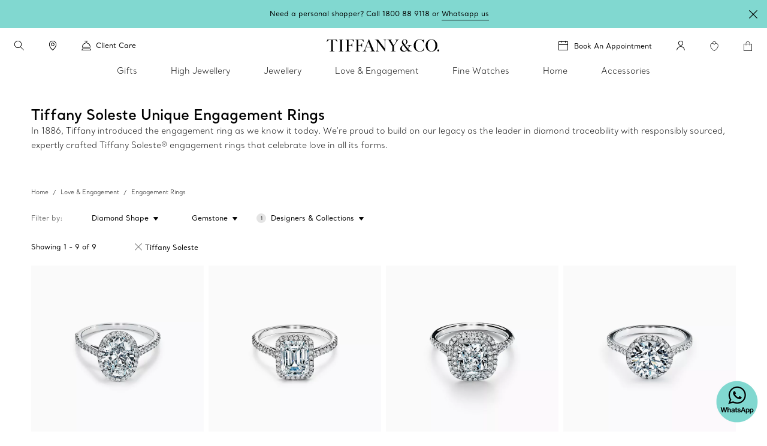

--- FILE ---
content_type: text/html; charset=UTF-8
request_url: https://www.tiffany.my/engagement/shop/engagement-rings/tiffany-soleste/
body_size: 42878
content:

<!DOCTYPE HTML>
<html lang="en-US">
<!-- Start time - 3494116978580180 -->
<head>
<meta charset="UTF-8"/>
<meta name="keywords" content="ENGAGEMENT RINGS"/>
<meta name="description" content="The superlative beauty of Tiffany engagement rings is the result of our exacting standards and obsession with creating the world&#39;s most beautiful diamonds."/>
<meta name="template" content="browse-grid-template"/>
<meta name="apple-mobile-web-app-capable" content="yes"/>
<meta name="mobile-web-app-capable" content="yes"/>
<meta name="apple-mobile-web-app-status-bar-style" content="black"/>
<meta name="viewport" content="width=device-width, initial-scale=1"/>
<meta http-equiv="X-UA-Compatible" content="IE=edge"/>
<link rel="shortcut icon" href="/content/dam/tiffany-n-co/global/icons/Favicon.ico"/>
<link rel="apple-touch-icon-precomposed" sizes="176x176" href="//media.tiffany.com/is/image/tiffanydm/apple-touch-icon?$tile$&wid=176&hei=176"/>
<link rel="apple-touch-icon-precomposed" sizes="152x152" href="//media.tiffany.com/is/image/tiffanydm/apple-touch-icon?$tile$&wid=152&hei=152"/>
<link rel="apple-touch-icon-precomposed" sizes="120x120" href="//media.tiffany.com/is/image/tiffanydm/apple-touch-icon?$tile$&wid=120&hei=120"/>
<link rel="apple-touch-icon-precomposed" sizes="76x76" href="//media.tiffany.com/is/image/tiffanydm/apple-touch-icon?$tile$&wid=76&hei=76"/>
<link rel="apple-touch-icon-precomposed" href="//media.tiffany.com/is/image/tiffanydm/apple-touch-icon?$tile$&wid=57&hei=57"/>
<!-- Open graph tags. -->
<title>Tiffany Soleste Unique Engagement Rings | Tiffany &amp; Co. Malaysia</title>
<link rel="canonical" href="https://www.tiffany.my/engagement/shop/engagement-rings/tiffany-soleste/"/>
<link rel="stylesheet" href="/etc.clientlibs/tiffanynco-platform/clientlibs/main.min.67fc71c70767c6b6ed068c343a41d797.css" type="text/css">
<link rel="stylesheet" href="/etc.clientlibs/tiffanynco-platform/clientlibs/globalcms.min.0d0f2c0b29f8099030d653cfb35bccc8.css" type="text/css">
<script>
// akam-sw.js install script version 1.3.6
"serviceWorker"in navigator&&"find"in[]&&function(){var e=new Promise(function(e){"complete"===document.readyState||!1?e():(window.addEventListener("load",function(){e()}),setTimeout(function(){"complete"!==document.readyState&&e()},1e4))}),n=window.akamServiceWorkerInvoked,r="1.3.6";if(n)aka3pmLog("akam-setup already invoked");else{window.akamServiceWorkerInvoked=!0,window.aka3pmLog=function(){window.akamServiceWorkerDebug&&console.log.apply(console,arguments)};function o(e){(window.BOOMR_mq=window.BOOMR_mq||[]).push(["addVar",{"sm.sw.s":e,"sm.sw.v":r}])}var i="/akam-sw.js",a=new Map;navigator.serviceWorker.addEventListener("message",function(e){var n,r,o=e.data;if(o.isAka3pm)if(o.command){var i=(n=o.command,(r=a.get(n))&&r.length>0?r.shift():null);i&&i(e.data.response)}else if(o.commandToClient)switch(o.commandToClient){case"enableDebug":window.akamServiceWorkerDebug||(window.akamServiceWorkerDebug=!0,aka3pmLog("Setup script debug enabled via service worker message"),v());break;case"boomerangMQ":o.payload&&(window.BOOMR_mq=window.BOOMR_mq||[]).push(o.payload)}aka3pmLog("akam-sw message: "+JSON.stringify(e.data))});var t=function(e){return new Promise(function(n){var r,o;r=e.command,o=n,a.has(r)||a.set(r,[]),a.get(r).push(o),navigator.serviceWorker.controller&&(e.isAka3pm=!0,navigator.serviceWorker.controller.postMessage(e))})},c=function(e){return t({command:"navTiming",navTiming:e})},s=null,m={},d=function(){var e=i;return s&&(e+="?othersw="+encodeURIComponent(s)),function(e,n){return new Promise(function(r,i){aka3pmLog("Registering service worker with URL: "+e),navigator.serviceWorker.register(e,n).then(function(e){aka3pmLog("ServiceWorker registration successful with scope: ",e.scope),r(e),o(1)}).catch(function(e){aka3pmLog("ServiceWorker registration failed: ",e),o(0),i(e)})})}(e,m)},g=navigator.serviceWorker.__proto__.register;if(navigator.serviceWorker.__proto__.register=function(n,r){return n.includes(i)?g.call(this,n,r):(aka3pmLog("Overriding registration of service worker for: "+n),s=new URL(n,window.location.href),m=r,navigator.serviceWorker.controller?new Promise(function(n,r){var o=navigator.serviceWorker.controller.scriptURL;if(o.includes(i)){var a=encodeURIComponent(s);o.includes(a)?(aka3pmLog("Cancelling registration as we already integrate other SW: "+s),navigator.serviceWorker.getRegistration().then(function(e){n(e)})):e.then(function(){aka3pmLog("Unregistering existing 3pm service worker"),navigator.serviceWorker.getRegistration().then(function(e){e.unregister().then(function(){return d()}).then(function(e){n(e)}).catch(function(e){r(e)})})})}else aka3pmLog("Cancelling registration as we already have akam-sw.js installed"),navigator.serviceWorker.getRegistration().then(function(e){n(e)})}):g.call(this,n,r))},navigator.serviceWorker.controller){var u=navigator.serviceWorker.controller.scriptURL;u.includes("/akam-sw.js")||u.includes("/akam-sw-preprod.js")||u.includes("/threepm-sw.js")||(aka3pmLog("Detected existing service worker. Removing and re-adding inside akam-sw.js"),s=new URL(u,window.location.href),e.then(function(){navigator.serviceWorker.getRegistration().then(function(e){m={scope:e.scope},e.unregister(),d()})}))}else e.then(function(){window.akamServiceWorkerPreprod&&(i="/akam-sw-preprod.js"),d()});if(window.performance){var w=window.performance.timing,l=w.responseEnd-w.responseStart;c(l)}e.then(function(){t({command:"pageLoad"})});var k=!1;function v(){window.akamServiceWorkerDebug&&!k&&(k=!0,aka3pmLog("Initializing debug functions at window scope"),window.aka3pmInjectSwPolicy=function(e){return t({command:"updatePolicy",policy:e})},window.aka3pmDisableInjectedPolicy=function(){return t({command:"disableInjectedPolicy"})},window.aka3pmDeleteInjectedPolicy=function(){return t({command:"deleteInjectedPolicy"})},window.aka3pmGetStateAsync=function(){return t({command:"getState"})},window.aka3pmDumpState=function(){aka3pmGetStateAsync().then(function(e){aka3pmLog(JSON.stringify(e,null,"\t"))})},window.aka3pmInjectTiming=function(e){return c(e)},window.aka3pmUpdatePolicyFromNetwork=function(){return t({command:"pullPolicyFromNetwork"})})}v()}}();</script>
<script src="/content/tiffany-n-co/_jcr_content/servlets/filterMap.filter.en_my.false.1762837200000.js"></script>
<!--<script src="/etc/clientlibs/tiffanyco-platform/js/vendor/richrelevance_p13n.js" async></script>-->
<script>window.tiffany={};if(typeof window.tiffany.apiUrl==='undefined'){window.tiffany.apiUrl={};}window.tiffany.apiUrl={"itemDetailsEndPoint":"/productsprocessapi/api/process/v1/products/group/items/details","productDetailsEndPoint":"/productsprocessapi/api/process/v1/products/item/complete","productDetailsEndPointForPrice":"/productssystemapi/api/system/v1/products/item/price","groupProductDetailsEndPointForPrice":"/productssystemapi/api/system/v1/products/group/price","productsListEndPoint":"/productsprocessapi/api/process/v1/products/itemlist","storeEndPoint":"/storessystemapi/api/system/v1/stores/store","productTypeAheadSearchEndPoint":"/ecomproductsearchsystemapi/api/system/v1/productsearch/typeahead","standardCustomerEndPoint":"/customersystemapi/api/system/v1/customers/customer/create/standard","skuEcomAddEndPoint":"/shoppingbagsprocessapi/api/process/v1/shoppingbags/item/sku-ecom/add","shoppingBagListEndPoint":"/shoppingbagssystemapi/api/system/v1/shoppingbags/item/list","masterCategoryDetails":"/mastercategoriessystemapi/api/system/v1/mastercategories/mastercategory","masterCategoriesListEndPoint":"/mastercategoriessystemapi/api/system/v1/mastercategories/list","storeByCountryEndPoint":"/storessystemapi/api/system/v1/stores/store/storebycountry","categoryItemListDetails":"/categoriessystemapi/api/system/v1/categories/category/itemlist","storeHoursEndPoint":"/storessystemapi/api/system/v1/stores/store/hours","productGuidedSearchEcomEndPoint":"/ecomproductsearchprocessapi/api/process/v1/productsearch/ecomguidedsearch","productAvailabilitySearchEcomEndPoint":"/ecomproductsearchprocessapi/api/process/v1/productsearch/availabilitysearch","storeCompleteEndPoint":"/storessystemapi/api/system/v1/stores/store/complete","storeSEOEndPoint":"/storessystemapi/api/system/v1/stores/store/seo","categoryListEndPoint":"/categoriessystemapi/api/system/v1/categories/list","categoryDetailEndPoint":"/categoriessystemapi/api/system/v1/categories/category","storeServiceEndPoint":"/storessystemapi/api/system/v1/stores/store/services","productGuidedSearchPkbEndPoint":"/pkbproductguidedsearchsystemapi/api/system/v1/pkbproductsearch/guidedsearch","groupDetailsEndPoint":"/productsprocessapi/api/process/v1/products/group/complete","sessionConfigEndPoint":"/customerssystemapi/api/system/v1/customers/customer/create/anonymous","userAuthenticateSaveEndPoint":"/customerssystemapi/api/system/v1/customers/customer/authenticate/save","userAuthenticateDeleteEndPoint":"/customerssystemapi/api/system/v1/customers/customer/authenticate/delete","wishListAddEndPoint":"/saveditemsprocessapi/api/process/v1/saveditems/item/add","wishListDeleteEndPoint":"/saveditemsprocessapi/api/process/v1/saveditems/item/delete","wishListGetEndPoint":"/saveditemsprocessapi/api/process/v1/saveditems/item/list","taxonomyEndPoint":"/ecomproductsearchprocessapi/api/process/v1/productsearch/taxonomy","fiisEnabledStoreEndPoint":"/finditeminstoresprocessapi/api/process/v1/fiis/enabledstores/list","fiisAvailabilityInStoreEndPoint":"/finditeminstoresprocessapi/api/process/v1/fiis/product/availabilitybystores/list","engravingItemEndPoint":"/servicingssystemapi/api/system/v1/servicings/item/services","skuEcomAddGroupTypeOneEndPoint":"/shoppingbagsprocessapi/api/process/v1/shoppingbags/item/group-type1/add","skuEcomAddGroupTypeTwoEndPoint":"/shoppingbagsprocessapi/api/process/v1/shoppingbags/item/group-type2/add","browseGridProductImageUrl":"http://media.tiffany.com/is/image/Tiffany/<Preset>/<ImageName>.jpg","preferredStoreViewEndPoint":"/customerssystemapi/api/system/v1/customers/customer/preferredstore/view","preferredStoreAddEndPoint":"/customerssystemapi/api/system/v1/customers/customer/preferredstore/add","dropHintUrl":"/content/tiffany-n-co/jcr:content/servlets/dropahintemail.email.html","savehint":"/saveditemsprocessapi/api/process/v1/saveditems/dropahint/save","clientid":"MWQxMTM5ZTI3MmRhNGVkMTgxYzMzYjM3ZWZlZjFkYzI=","secret":"NkEwMDIzMWQyZDI4NDZlQTkyNjZFNzNGMGE5OGRBMUQ=","engagementGroupCompleteEndpoint":"/productsprocessapi/api/process/v1/products/engagementgroup/complete","engagementGroupSearchEndpoint":"/ecomproductsearchprocessapi/api/process/v1/productsearch/engagementgroupsearch","giftCardCheckBalanceUrl":"/giftcardsprocessapi/api/process/v1/giftcards/balance","wishListSystemUrl":"/saveditemssystemapi/api/system/v1/saveditems/item/list","shoppingBagCountUrl":"/shoppingbagsprocessapi/api/process/v1/shoppingbags/item/count","shoppingBagSystemUrl":"/shoppingbagssystemapi/api/system/v1/shoppingbags/item/list","nearbyStoreEndPoint":"/storesprocessapi/api/process/v1/stores/store/neareststore","listbycountryConfig":"/storessystemapi/api/system/v1/stores/listbycountry","supplementalServiceUrl":"/productsupplementalinfossystemapi/api/system/v1/product/items/supplemental","distributionInvRequest":"/productinventoriessystemapi/api/system/v1/productinventories/item/distributioncenter","onOrderStatusRequest":"/productinventoriessystemapi/api/system/v1/productinventories/item/purchaseorder","allStoresUrl":"/storessystemapi/api/system/v1/stores/list","retailInventoryUrl":"/productinventoriessystemapi/api/system/v1/productinventories/item/retail","shoppingBagUpdateApi":"/shoppingbagsprocessapi/api/process/v1/shoppingbags/item/update","eStoreLoginUrl":"/internal/estore/estoresignin.aspx","eStoreValidationUrl":"/customer/account/signin.aspx/EstoreValidateFormsAuthentication","salesforceCustomerServiceFormUrl":"https://tiffanyandcompany.my.salesforce.com/servlet/servlet.WebToCase?encoding=UTF-8","salesforceOrgId":"00D3h000002Cr1f","salesforceSiteId":"00N3h00000I8IQU","salesforceSubTypeId":"00N3h00000I8IQY","salesforceTypeId":"00N3h00000I8IQa","salesforceKanaNameId":"00N3h00000J0BTn","metaCapiEndPointUrl":"/marketingconversionsprocessapi/api/process/v1/mktgevent/submit","azureClientid":"OGQwYmEwZTktY2U0MC00MmVlLWFlMzAtYzlmYmI4NTA0YTcx","azureSecret":"NVBLOFF+R2dLR1k5bHVPcmFieFBkQkU2OUFRLnNFbnQyM0hwUWEzYw==","weChatRedirectionUrl":"https://work.weixin.qq.com/u/vc398aba05edd33cb6?v=4.1.38.191539&bb=f886479fcb"};;if(typeof window.tiffany.apiUrl==='undefined'){window.tiffany.apiUrl={};}window.tiffany.isAuthormode=false;window.tiffany.authoredContent={"tiffanyDomain":"","skuServiceConfig":{"method":"post","url":"productsListEndPoint"},"categoryServiceConfig":{"method":"post","url":"productGuidedSearchEcomEndPoint"},"usrRcacheRefInterval":20,"richRelevanceSessionId":"rr_session_id","salesServiceCookieDomain":"www.tiffany.my","sessionConfig":{"method":"post","payload":{"siteId":"63"},"url":"sessionConfigEndPoint"},"canadaEnglishDomain":"https://www.tiffany.ca","shoppingBagSystemRequest":{"method":"post","payload":{"webCustomerId":"","priceMarketID":"13","assortmentID":"6301","siteid":"63"},"url":"shoppingBagSystemUrl"},"wishlistConfig":{"add":{"method":"post","payload":{"priceMarketId":"13","assortmentId":"6301","listTypeId":"1","siteId":"63"},"url":"wishListAddEndPoint"},"get":{"method":"post","payload":{"priceMarketId":"13","IsInline":"false","siteId":"63"},"url":"wishListGetEndPoint"},"delete":{"method":"post","payload":{"siteId":"63"},"url":"wishListDeleteEndPoint"}},"requestAuthHeaders":{"azClientkey":"azureClientid","azSecretkey":"azureSecret","secretkey":"secret","clientkey":"clientid"},"canadaEnglishCookieName":"selectedLanguage","parallaxConfig":{"duration":1000,"offset":300},"salesServiceCookieName":"salesSrvSite","wishlistSystemConfig":{"method":"post","payload":{"webCustomerId":"","priceMarketID":"13","assortmentID":"6301","siteid":"63"},"url":"wishListSystemUrl"},"salesServiceDefaultHost":"www.tiffany.com","enableUserAuthenticationSecurity":true,"preferredStoreConfig":{"getStoreConfig":{"method":"post","payload":{"siteId":"63"},"url":"preferredStoreViewEndPoint"},"setStoreConfig":{"method":"post","payload":{"siteId":"63"},"url":"preferredStoreAddEndPoint"},"cookieName":"preferredStore"},"userUniqueGUIDCookieName":"_cugi","canadaEnglishCookieValue":"","marketingImagePreset":"EcomBrowseL","expiryYears":20,"shoppingBagCountRequest":{"method":"post","payload":{"webCustomerId":"","priceMarketID":"13","assortmentID":"6301","siteid":"63"},"url":"shoppingBagCountUrl"},"userActiveCookieExpiry":30,"richRelevanceUserId":"mysid2","salesServiceRedirectUrl":"/sales-service-redirector","productDetailsConfig":{"method":"post","payload":{"priceMarketId":"13","assortmentId":"6301","siteId":"63"},"url":"productDetailsEndPointForPrice","groupUrl":"groupProductDetailsEndPointForPrice"},"imagePreset":"EcomBrowseM","customDesignsSystemRequest":{"method":"post","payload":{"webCustomerId":"","priceMarketID":"13","assortmentID":"6301","siteid":"63"},"url":"customWishListSystemUrl"},"findAStoreConfig":{"availabilitybystores":"fiisAvailabilityInStoreEndPoint","enabledStoresURL":"fiisEnabledStoreEndPoint"},"isEstore":false,"userLoggedInTimeCookieName":"_clit","sessionCookieName":"mysid2","activeGroupPattern":",3,","salesServiceCookiePath":"/","selLanCookExpDate":20};window.tiffany.authoredContent.wishlistCookieName='saveditemscnt';window.tiffany.authoredContent.bagCookieName='shoppingbagcnt';window.tiffany.authoredContent.autocompleteServlet='/content/tiffany-n-co/jcr:content/servlets/autocomplete.html';window.tiffany.authoredContent.preventFlyoutHover=false;window.tiffany.labels={};window.tiffany.labels.searchLabel='Search';window.tiffany.labels.searchModalCloseLabel='Search Close';window.tiffany.labels.searchButtonLabel='Search Button';window.tiffany.labels.selectedLabel='Selected';window.tiffany.labels.wishlistAddLabel='';window.tiffany.labels.wishlistRemoveLabel='';window.tiffany.labels.wishlistDefaultImg='';window.tiffany.labels.wishlistHoverImg='';window.tiffany.labels.wishlistSavedImg='';window.tiffany.authoredContent.typeSearchConfig={"searchQuickLinks":{"heading":"Discover","results":[{"name":"Jewelry","analyticsLinkName":"jewelry","id":1,"analyticsLinkType":"external","url":"https://www.tiffany.my/jewelry/","target":"_self"},{"name":"Gifts","analyticsLinkName":"gifts","id":2,"analyticsLinkType":"external","url":"https://www.tiffany.my/gifts/","target":"_self"},{"name":"Store Locator","analyticsLinkName":"jewelry-stores","id":3,"analyticsLinkType":"external","url":"https://www.tiffany.my/jewelry-stores/","target":"_self"}]},"searchFooterData":"","telephoneNumber":"1800 88 9118","gettypeaheadUrl":{"method":"post","payload":{"searchTerms":"","assortmentID":"6301","siteId":"63"},"url":"productTypeAheadSearchEndPoint"},"config":{"desktopPlaceholder":"Search Tiffany & Co.","quickLinksMobileEnabled":false,"mobilePlaceholder":"Search...","searchHistoryHeading":"Search history","searchUrl":"https://www.tiffany.my/search/?q=","hideMobileSearchLinks":false}};window.tiffany.authoredContent.pinImage='//media.tiffany.com/is/content/tiffanydm/Map-pin-Blue?$tile$&wid=64&hei=82';window.tiffany.authoredContent.currencyConfig={"locale":"en-my","currency":"MYR","currencyDisplay":"symbol","showDecimals":false,"customCurrency":"RM","displayAhead":true,"charactersToIgnore":3,"delimeterToSearch":",","delimeterToReplace":","};window.tiffany.locale='en_my';window.tiffany.regionCode='my';window.tiffany.caDomain=".tiffany.ca";window.tiffany.authoredContent.siteID=63;window.tiffany.authoredContent.icons={"backToTop":{"src":"//media.tiffany.com/is/content/tiffanydm/back_to_top?$tile$&wid=32&hei=32","altText":"Back to Top"},"tooltip":{"src":"//media.tiffany.com/is/content/tiffanydm/infomation-new?$tile$&wid=32&hei=32","altText":"More information"},"dropdown":{"src":"//media.tiffany.com/is/content/tiffanydm/dropdown-1?$tile$&wid=16&hei=16","altText":"Dropdown"},"diamondExpert":{"src":"//media.tiffany.com/is/content/tiffanydm/Diamondexpertnew?$tile$&wid=1267&hei=3106","altText":"Diamond Expert"},"close":{"src":"//media.tiffany.com/is/content/tiffanydm/close-1?$tile$&wid=48&hei=48","altText":"Close"},"email":{"src":"//media.tiffany.com/is/content/tiffanydm/email-1?$tile$&wid=1267&hei=3106","altText":"Email"},"call":{"src":"//media.tiffany.com/is/content/tiffanydm/Phonenew?$tile$&wid=1267&hei=3106","altText":"Call"},"chat":{"src":"//media.tiffany.com/is/content/tiffanydm/chat?$tile$&wid=48&hei=48","altText":"Chat"},"edit":{"src":"//media.tiffany.com/is/content/tiffanydm/edit?$tile$&wid=32&hei=32","altText":"Edit"},"store":{"src":"//media.tiffany.com/is/content/tiffanydm/store?$tile$&wid=49&hei=48","altText":"Store"},"play":{"src":"//media.tiffany.com/is/content/tiffanydm/PLAY_BUTTON?$tile$&wid=40&hei=40","altText":"Play"},"savedStoreDefault":{"src":"//media.tiffany.com/is/content/tiffanydm/saved-store_default?$tile$&wid=64&hei=96","altText":"Save Store"},"savedStoreSaved":{"src":"//media.tiffany.com/is/content/tiffanydm/saved-store_saved?$tile$&wid=64&hei=96","altText":"Saved Store"},"makeAnAppointment":{"src":"//media.tiffany.com/is/content/tiffanydm/appointment?$tile$&wid=48&hei=48","altText":"Appointment"},"search":{"src":"//media.tiffany.com/is/content/tiffanydm/search?$tile$&wid=16&hei=16","altText":"Search"},"zoomInMixedMedia":{"src":"//media.tiffany.com/is/content/tiffanydm/MixedMedia_ZoomIcon?$tile$&","altText":"Zoomin"},"playMixedMedia":{"src":"//media.tiffany.com/is/content/tiffanydm/MixedMedia_PlayIcon?$tile$&","altText":"Play"},"spin360":{"src":"//media.tiffany.com/is/content/tiffanydm/MixedMedia_spinIcon?$tile$&","altText":"360"}};window.tiffany.isDistanceInKm=true;window.tiffany.labels.distancePlural='kms';window.tiffany.labels.distanceSingular='km';window.tiffany.labels.chooseLanguagePage='/content/tiffany-n-co/www/language-masters/en_ca/';window.tiffany.authoredContent.isChina=false;if(typeof window.tiffany.apiUrl.userSessionRefresh==='undefined'){window.tiffany.apiUrl.userSessionRefresh={};}window.tiffany.apiUrl.userSessionRefresh.endPoint='/content/tiffany-n-co/_jcr_content/servlets/usersession.refresh.json';window.tiffany.apiUrl.userSessionRefresh.cookieName='samebrowsersession';window.tiffany.labels.newLabel="New";window.tiffany.authoredContent.cronJobTimeInDays=30;window.tiffany.authoredContent.searchRequest={"url":"productGuidedSearchEcomEndPoint","method":"POST","payload":{"assortmentID":6301,"sortTypeID":1,"navigationFilters":[6301],"recordsOffsetNumber":0,"recordsCountPerPage":60,"priceMarketID":"13","searchModeID":1,"siteid":63,"searchTerms":"","isPreviewMode":false}};</script>
<script>window.tiffany.authoredContent.conciergeType='diamondexpertconcier';window.tiffany.authoredContent.chatBotEnabled='false';window.tiffany.authoredContent.conciergeFlyoutConfig={};window.tiffany.labels.concierge={};window.tiffany.labels.globalConcierge={};window.tiffany.labels.repairConcierge={};window.tiffany.labels.diamondConcierge={};window.tiffany.labels.concierge.conciergePhoneDataIntName='phone';window.tiffany.labels.concierge.conciergeEmailDataIntName='email';window.tiffany.labels.concierge.conciergeDiamondExpDataIntName='diamond-expert';window.tiffany.labels.concierge.conciergeChatDataIntName='chat';window.tiffany.labels.concierge.conciergeSmsDataIntName='sms';window.tiffany.labels.concierge.conciergeStoreAppointmentDataIntName='store-appointment';window.tiffany.authoredContent.welcomeBackOverlay={};window.tiffany.metaCapiConfig={"isEnablePdpMetaCapi":false,"isEnableAddToCartMetaCapi":false,"isEnableCookieConsentCheck":false};window.tiffany.isEnableSecureSearch=false;</script>
<script type="text/javascript">var DataLayer={};(function(){DataLayer.data={"page":{"name":"engagement-rings","site":{"environment":"production"},"language":"en_my","template":"browse-grid-template","server":"64b5ad84\u002Debda\u002D41c0\u002Da33c\u002D5ab76b3abb12","siteSection":"","siteSubsection":"","isError":false,"categoryID":"3878956","categoryName":"engagement-rings","masterCategoryName":"engagement","layout":"engagement","errors":[]},"ecommerce":{"currency":"MYR"}};window.dataLayer=DataLayer.data;})();</script>
<script>if(typeof window.tiffany.authoredContent==='undefined'){window.tiffany.authoredContent={};}window.tiffany.authoredContent.productNotPurchasableConfig={"notifyMeButtonText":"Notify me when available","textBeforeProductName":"Enter your email address below. We’ll let you know when","textAfterProductName":"becomes available.","emailDescriptionRTE":"<div class='tiffany-rte'><p>Your email address will only be used to let you know about product availability. </p>\r\n</div>","emailInputPlaceholder":"Your Email Address","submitButtonLabel":"Submit","invalidMailError":"<div class='tiffany-rte'><p>The email address you have entered is invalid. Please try again.</p>\r\n</div>","confirmTextBeforeProductName":"Thank you. We will notify you when","confirmTextAfterProductName":"becomes available.","istatusMethod":"post","istatusNotificationUrl":"/saveditemsprocessapi/api/process/v1/saveditems/item/notification/add","iStatusNotificationPayloadBean":{"emailAddress":"","groupSku":"","parentGroupSku":"","assortmentId":"6301","categoryId":"","priceMarketId":"13","requestedPageName":"","siteId":"63"},"mobileSlidesShowCount":2.2,"mobileSlidesScrollCount":2};</script>
<script>window.tiffany.authoredContent.productNotPurchasableConfig.masterConfig={"richURL":"https://recs.algorecs.com/rrserver/api/rrPlatform/recsForPlacements","queryParams":{"apiKey":"29faaa62ef75205a","apiClientKey":"28644557ee8e9e14","sessionId":"","userId":"","placements":"","productId":"","includeStrategyData":true},"skuConfig":{"SiteId":"63","AssortmentId":"6301","PriceMarketId":"13"},"noClientHeaders":true};</script>
<script type="text/javascript">(function(win,doc,style,timeout){var STYLE_ID='at-body-style';function getParent(){return doc.getElementsByTagName('head')[0];}function addStyle(parent,id,def){if(!parent){return;}var style=doc.createElement('style');style.id=id;style.innerHTML=def;parent.appendChild(style);}function removeStyle(parent,id){if(!parent){return;}var style=doc.getElementById(id);if(!style){return;}parent.removeChild(style);}addStyle(getParent(),STYLE_ID,style);setTimeout(function(){removeStyle(getParent(),STYLE_ID);},timeout);}(window,document,"body {opacity: 0 !important}",3000));</script>
<script src="//assets.adobedtm.com/launch-EN96925ae16d024edd95f9bc11c95b4b40.min.js" async></script>
<link rel="stylesheet" href="/etc.clientlibs/tiffanynco-platform/clientlibs/browsegrid.min.00c9619d1416aef5f3568367e4cff10d.css" type="text/css">
</head>
<body class="browsegrid page basicpage en_my  tiffany-aem visual-spacing" data-comp-prefix="app-js__">
<div class="page-wrap">
<!-- SDI include (path: /content/tiffany-n-co/www/my/en_my/data/global-data/global-banner-data/_jcr_content/root/experiencefragment.fold.nocache.html/tiffany-soleste.html, resourceType: tiffanynco-platform/components/content/experiencefragment) -->

<head/><div class="cmp-experiencefragment cmp-experiencefragment--global-banner">
<link rel="stylesheet" href="/libs/cq/experience-fragments/components/xfpage/content.min.5797e8e7d68b9d8bf73ee762c36c2426.css" type="text/css">
<div class="xf-content-height">
<div class="aem-Grid aem-Grid--12 aem-Grid--default--12 ">
<div class="banner aem-GridColumn aem-GridColumn--default--12">
<style>.app-js__banner{display:block;background:#81d8d0}@media only screen and (max-width:1223px){.app-js__banner .global-banner__body{min-height:66px;align-items:center}}@media only screen and (min-width:1224px){.app-js__banner .global-banner__body{min-height:43px;align-items:center}}</style>
<script>
// akam-sw.js install script version 1.3.6
"serviceWorker"in navigator&&"find"in[]&&function(){var e=new Promise(function(e){"complete"===document.readyState||!1?e():(window.addEventListener("load",function(){e()}),setTimeout(function(){"complete"!==document.readyState&&e()},1e4))}),n=window.akamServiceWorkerInvoked,r="1.3.6";if(n)aka3pmLog("akam-setup already invoked");else{window.akamServiceWorkerInvoked=!0,window.aka3pmLog=function(){window.akamServiceWorkerDebug&&console.log.apply(console,arguments)};function o(e){(window.BOOMR_mq=window.BOOMR_mq||[]).push(["addVar",{"sm.sw.s":e,"sm.sw.v":r}])}var i="/akam-sw.js",a=new Map;navigator.serviceWorker.addEventListener("message",function(e){var n,r,o=e.data;if(o.isAka3pm)if(o.command){var i=(n=o.command,(r=a.get(n))&&r.length>0?r.shift():null);i&&i(e.data.response)}else if(o.commandToClient)switch(o.commandToClient){case"enableDebug":window.akamServiceWorkerDebug||(window.akamServiceWorkerDebug=!0,aka3pmLog("Setup script debug enabled via service worker message"),v());break;case"boomerangMQ":o.payload&&(window.BOOMR_mq=window.BOOMR_mq||[]).push(o.payload)}aka3pmLog("akam-sw message: "+JSON.stringify(e.data))});var t=function(e){return new Promise(function(n){var r,o;r=e.command,o=n,a.has(r)||a.set(r,[]),a.get(r).push(o),navigator.serviceWorker.controller&&(e.isAka3pm=!0,navigator.serviceWorker.controller.postMessage(e))})},c=function(e){return t({command:"navTiming",navTiming:e})},s=null,m={},d=function(){var e=i;return s&&(e+="?othersw="+encodeURIComponent(s)),function(e,n){return new Promise(function(r,i){aka3pmLog("Registering service worker with URL: "+e),navigator.serviceWorker.register(e,n).then(function(e){aka3pmLog("ServiceWorker registration successful with scope: ",e.scope),r(e),o(1)}).catch(function(e){aka3pmLog("ServiceWorker registration failed: ",e),o(0),i(e)})})}(e,m)},g=navigator.serviceWorker.__proto__.register;if(navigator.serviceWorker.__proto__.register=function(n,r){return n.includes(i)?g.call(this,n,r):(aka3pmLog("Overriding registration of service worker for: "+n),s=new URL(n,window.location.href),m=r,navigator.serviceWorker.controller?new Promise(function(n,r){var o=navigator.serviceWorker.controller.scriptURL;if(o.includes(i)){var a=encodeURIComponent(s);o.includes(a)?(aka3pmLog("Cancelling registration as we already integrate other SW: "+s),navigator.serviceWorker.getRegistration().then(function(e){n(e)})):e.then(function(){aka3pmLog("Unregistering existing 3pm service worker"),navigator.serviceWorker.getRegistration().then(function(e){e.unregister().then(function(){return d()}).then(function(e){n(e)}).catch(function(e){r(e)})})})}else aka3pmLog("Cancelling registration as we already have akam-sw.js installed"),navigator.serviceWorker.getRegistration().then(function(e){n(e)})}):g.call(this,n,r))},navigator.serviceWorker.controller){var u=navigator.serviceWorker.controller.scriptURL;u.includes("/akam-sw.js")||u.includes("/akam-sw-preprod.js")||u.includes("/threepm-sw.js")||(aka3pmLog("Detected existing service worker. Removing and re-adding inside akam-sw.js"),s=new URL(u,window.location.href),e.then(function(){navigator.serviceWorker.getRegistration().then(function(e){m={scope:e.scope},e.unregister(),d()})}))}else e.then(function(){window.akamServiceWorkerPreprod&&(i="/akam-sw-preprod.js"),d()});if(window.performance){var w=window.performance.timing,l=w.responseEnd-w.responseStart;c(l)}e.then(function(){t({command:"pageLoad"})});var k=!1;function v(){window.akamServiceWorkerDebug&&!k&&(k=!0,aka3pmLog("Initializing debug functions at window scope"),window.aka3pmInjectSwPolicy=function(e){return t({command:"updatePolicy",policy:e})},window.aka3pmDisableInjectedPolicy=function(){return t({command:"disableInjectedPolicy"})},window.aka3pmDeleteInjectedPolicy=function(){return t({command:"deleteInjectedPolicy"})},window.aka3pmGetStateAsync=function(){return t({command:"getState"})},window.aka3pmDumpState=function(){aka3pmGetStateAsync().then(function(e){aka3pmLog(JSON.stringify(e,null,"\t"))})},window.aka3pmInjectTiming=function(e){return c(e)},window.aka3pmUpdatePolicyFromNetwork=function(){return t({command:"pullPolicyFromNetwork"})})}v()}}();</script>
<script type="text/javascript" src="/libs/clientlibs/granite/lodash/modern.min.3a0ad4c7614495b1cae264dfcb9b9813.js"></script>
<script type="text/javascript" src="/etc.clientlibs/tiffanynco-platform/components/content/global/banner/clientlibs.min.58bb9c2b083a6fdf492fb9fc4fa49073.js"></script>
<script>window.tiffany.authoredContent.globalBannerData={"bannerData":[{"text":"<p>Need a personal shopper? Call 1800 88 9118 or <a title='whatsapp MY' href='https://wa.me/60125883027/'>Whatsapp us</a></p>\r\n","alignClass":"center","navName":"shipping-banner"}]};window.tiffany.authoredContent.globalBannerData.autoRotate=true;</script>
<div class="hide">
<ul>
<label>BannerItem 1</label>
<li>Need a personal shopper? Call 1800 88 9118 or Whatsapp us
</li>
<li>center</li>
<li>shipping-banner</li>
</ul>
</div>
<div class="global-banner app-js__banner">
<div class="global-banner__body">
<button type="button" class="icon-Close global-banner__close btn">
</button>
</div>
<button type="button" class="btn global-banner__prev" data-icon="true" data-icon-name="slick-arrow">
<img src="//media.tiffany.com/is/content/tiffanydm/left-1?$tile$&wid=16&hei=16"/>
</button>
<button type="button" class="btn global-banner__next" data-icon="true" data-icon-name="slick-arrow">
<img src="//media.tiffany.com/is/content/tiffanydm/left-1?$tile$&wid=16&hei=16"/>
</button>
</div>
</div>
</div>
</div></div>

<!-- SDI include (path: /content/tiffany-n-co/www/my/en_my/data/global-data/header-data/_jcr_content/root/experiencefragment.fold.nocache.html/tiffany-soleste.html, resourceType: tiffanynco-platform/components/content/experiencefragment) -->

<head/><div class="cmp-experiencefragment cmp-experiencefragment--header">
<link rel="stylesheet" href="/libs/cq/experience-fragments/components/xfpage/content.min.5797e8e7d68b9d8bf73ee762c36c2426.css" type="text/css">
<div class="xf-content-height">
<div class="aem-Grid aem-Grid--12 aem-Grid--default--12 ">
<div class="global-header aem-GridColumn aem-GridColumn--default--12">
<style type="text/css">.menuhamburger-icon{background-image:url(//media.tiffany.com/is/content/tiffanydm/Hamburger-Menu?$tile$&)}.menuhamburger-icon:hover{background-image:url(//media.tiffany.com/is/content/tiffanydm/hamburger-1?$tile$&)}.search-icon{background-image:url(//media.tiffany.com/is/content/tiffanydm/Search-1?$tile$&)}.search-icon:hover{background-image:url(//media.tiffany.com/is/content/tiffanydm/search-icon?$tile$&)}.storeLocator-icon{background-image:url(//media.tiffany.com/is/content/tiffanydm/StoreLocator?$tile$&)}.storeLocator-icon:hover{background-image:url(//media.tiffany.com/is/content/tiffanydm/store-locator?$tile$&)}.customerService-icon{background-image:url(//media.tiffany.com/is/content/tiffanydm/Concierge?$tile$&)}.btn.header__customerServiceIcon.iconwithServiceText:hover>.customerService-icon{background-image:url(//media.tiffany.com/is/content/tiffanydm/customer-service?$tile$&)}.bookanappointment-icon{background-image:url(//media.tiffany.com/is/content/tiffanydm/Appointment?$tile$&)}a.bookanapointment:hover .bookanappointment-icon{background-image:url(//media.tiffany.com/is/content/tiffanydm/book-an-apppointment?$tile$&)}.account-icon{background-image:url(//media.tiffany.com/is/content/tiffanydm/MyAccount?$tile$&)}.user-account:hover .account-icon,.user-account:focus .account-icon{background-image:url(//media.tiffany.com/is/content/tiffanydm/my-account?$tile$&)}.wishlist-icon{background-image:url(//media.tiffany.com/is/content/tiffanydm/WishlistFull?$tile$&)}.wishlist:hover .whishlist-icon,.wishlist:focus .whishlist-icon{background-image:url(//media.tiffany.com/is/content/tiffanydm/wishlisticon?$tile$&)}.whishlistEmpty-icon{background-image:url(//media.tiffany.com/is/content/tiffanydm/Wishlist?$tile$&)}.wishlist:hover .whishlistEmpty-icon,.wishlist:focus .whishlistEmpty-icon{background-image:url(//media.tiffany.com/is/content/tiffanydm/wishlisticon-empty?$tile$&)}.shoppingbag-icon{background-image:url(//media.tiffany.com/is/content/tiffanydm/ShoppingBagFull?$tile$&)}.shoppingbag:hover .shoppingbag-icon,.shoppingbag:focus .shoppingbag-icon{background-image:url(//media.tiffany.com/is/content/tiffanydm/shoppingbag-item?$tile$&)}.shoppingbagEmpty-icon{background-image:url(//media.tiffany.com/is/content/tiffanydm/ShoppingBag?$tile$&)}.shoppingbag:hover .shoppingbagEmpty-icon,.shoppingbag:focus .shoppingbagEmpty-icon{background-image:url(//media.tiffany.com/is/content/tiffanydm/shoppingbag-empty?$tile$&)}</style>
<header class="header header__sticky app-js__header header_custom" data-class-to-blur="main-content, footer" style="height: 64px;">
<div class="header__nav-container stick">
<div class="left-container ">
<div class="left-container_item mobile-nav-toggle">
<button id="menuHamBtn" type="button" class="btn header__menu" tabindex="0" data-icon="true" data-icon-name="hamburger" aria-label="navigation" data-nav-context="header" data-nav-type="hamburger" data-nav-name="hamburger">
<div class="menuhamburger-icon" title="" role="button" aria-label="menuhamburger-icon"></div>
</button>
</div>
<div class="left-container_item cta-content">
<button type="button" class="btn header__search" data-icon="true" data-icon-name="searchicon" aria-label="search" tabindex="0" data-nav-context="header" data-nav-type="search" data-nav-name="search">
<div class="search-icon" title="" aria-label="searchicon" role="button"></div>
</button>
</div>
<div class="left-container_item store-locator-wrapper col-sm__hide">
<a role="link" tabindex="0" href="https://www.tiffany.my/jewelry-stores/" target="_self" class="btn header__storeLocator" data-icon="true" data-icon-name="storeLocator" aria-label="stores" data-nav-context="header" data-nav-type="store-locator" data-nav-name="store-locator">
<div class="storeLocator-icon" title="" aria-label="storeLocator" role="button"></div>
</a>
</div>
<div class="left-container_item customerService-wrapper col-sm__hide">
<a role="link" tabindex="0" href="https://www.tiffany.my/customer-service/" class="btn header__customerServiceIcon iconwithServiceText" target="_self" data-icon="true" data-icon-name="customerService" aria-label="Client Care" data-nav-context="header" data-nav-type="customer-service" data-nav-name="customer-service">
<div class="customerService-icon" title="" aria-label="customerService" role="button"></div>
Client Care
</a>
</div>
</div>
<div class="center-container ">
<a href="https://www.tiffany.my/" title="Tiffany &amp; Co." target="_self" tabindex="0" data-nav-context="header" data-nav-type="tiffany-logo" data-nav-name="tiffany-logo" aria-label="tiffany-logo" class="cta-underline main-logo-wrapper">
<span class="cta-content">
<span class="cta-text">
<span style="background-image:url(//media.tiffany.com/is/content/tiffanydm/tiffco-logo-2?$tile$&amp;wid=1267&amp;hei=3106)" class="item-icon logo-mobile"></span>
<span style="background-image:url(//media.tiffany.com/is/content/tiffanydm/tiffco-logo-2?$tile$&amp;wid=1267&amp;hei=3106)" class="item-icon logo-desktop"></span>
</span>
</span>
</a>
</div>
<div class="right-container ">
<tiffany-header-flyout type="bookanappointment" booxiparam label="Book An Appointment" icon="//media.tiffany.com/is/content/tiffanydm/tiffco-logo-2?$tile$&amp;wid=1267&amp;hei=3106" navname="schedule-consultation">
</tiffany-header-flyout>
<tiffany-header-flyout type="account" link="/Customer/Account/EditAccount.aspx" activeicon="//media.tiffany.com/is/image/tiffanydm/account-activeicon?$tile$&amp;wid=32&amp;hei=32" label="My Account" icon="//media.tiffany.com/is/content/tiffanydm/MyAccount?$tile$&amp;wid=32&amp;hei=32" navname="my-account"></tiffany-header-flyout>
<div class="right-container_item" data-type="wishlist">
<tiffany-header-flyout type="wishlist" link="/Customer/Wishlist/WishList.aspx" label="WishList" navname="saved-items"></tiffany-header-flyout>
</div>
</div>
<nav class="main-nav jq--hide-sub-nav">
<ul>
<li>
<a title="Gifts" class="main-nav__link jq--show-sub-nav" role="link" aria-expanded="false" aria-controls="sub-nav-0" tabindex="0" data-nav-context="subheader" data-nav-type="gifts" data-nav-name="gifts-for-her" data-nav-link-type="internal">
Gifts
</a>
<div class="sub-nav" id="sub-nav-0">
<div class="sub-nav__inner">
<div>
<h3>Occasion</h3>
<ul>
<li>
<a href="https://www.tiffany.my/gifts/shop/wedding-gifts/" class="cta " title="Wedding Gifts " tabindex="0" data-nav-context="subheader" data-nav-type="discover" data-nav-name="wedding-gifts" data-nav-link-type="internal"> <span class="cta-content"> <span class="cta-text">Wedding Gifts </span>
</span>
</a>
</li>
<li>
<a href="https://www.tiffany.my/gifts/shop/anniversary-gifts/" class="cta " title="Anniversary Gifts" tabindex="0" data-nav-context="subheader" data-nav-type="discover" data-nav-name="anniversary-gifts" data-nav-link-type="internal"> <span class="cta-content"> <span class="cta-text">Anniversary Gifts</span>
</span>
</a>
</li>
<li>
<a href="https://www.tiffany.my/gifts/shop/birthday-gifts/" class="cta " title="Birthday Gifts" tabindex="0" data-nav-context="subheader" data-nav-type="discover" data-nav-name="birthday-gifts" data-nav-link-type="internal"> <span class="cta-content"> <span class="cta-text">Birthday Gifts</span>
</span>
</a>
</li>
<li>
<a href="https://www.tiffany.my/gifts/shop/business-gifts/" class="cta " title="Business Gifts" tabindex="0" data-nav-context="subheader" data-nav-type="discover" data-nav-name="business-gifts" data-nav-link-type="internal"> <span class="cta-content"> <span class="cta-text">Business Gifts</span>
</span>
</a>
</li>
<li>
<a href="https://www.tiffany.my/gifts/shop/graduation-gifts/" class="cta " title="Graduation Gifts" tabindex="0" data-nav-context="subheader" data-nav-type="discover" data-nav-name="graduation-gifts" data-nav-link-type="internal"> <span class="cta-content"> <span class="cta-text">Graduation Gifts</span>
</span>
</a>
</li>
<li>
<a href="https://www.tiffany.my/gifts/shop/gifts-for-the-home/" class="cta " title="Housewarming Gifts" tabindex="0" data-nav-context="subheader" data-nav-type="discover" data-nav-name="housewarming-gifts" data-nav-link-type="internal"> <span class="cta-content"> <span class="cta-text">Housewarming Gifts</span>
</span>
</a>
</li>
</ul>
</div>
<div>
<h3>Featured</h3>
<ul>
<li>
<a href="https://www.tiffany.my/gifts/shop/tiffany-blue-gifts/" class="cta " title="Tiffany Blue Gifts" tabindex="0" data-nav-context="subheader" data-nav-type="featured" data-nav-name="tiffany-blue-gifts" data-nav-link-type="internal"> <span class="cta-content"> <span class="cta-text">Tiffany Blue Gifts</span>
</span>
</a>
</li>
<li>
<a href="https://www.tiffany.my/personalize/shop/personalized-gifts/" class="cta " title="Gifts to Personalise" tabindex="0" data-nav-context="subheader" data-nav-type="featured" data-nav-name="personalized-gifts" data-nav-link-type="internal"> <span class="cta-content"> <span class="cta-text">Gifts to Personalise</span>
</span>
</a>
</li>
<li>
<a href="https://www.tiffany.my/jewelry/shop/diamond-jewelry/" class="cta " title="Diamond Jewellery" tabindex="0" data-nav-context="subheader" data-nav-type="featured" data-nav-name="diamond-jewelry" data-nav-link-type="internal"> <span class="cta-content"> <span class="cta-text">Diamond Jewellery</span>
</span>
</a>
</li>
<li>
<a href="https://www.tiffany.my/jewelry/shop/pearl-jewelry/" class="cta " title="Pearl Jewellery" tabindex="0" data-nav-context="subheader" data-nav-type="featured" data-nav-name="pearl-jewelry" data-nav-link-type="internal"> <span class="cta-content"> <span class="cta-text">Pearl Jewellery</span>
</span>
</a>
</li>
<li>
<a href="https://www.tiffany.my/jewelry/shop/gold-jewelry/" class="cta " title="Gold Jewellery" tabindex="0" data-nav-context="subheader" data-nav-type="featured" data-nav-name="gold-jewelry" data-nav-link-type="internal"> <span class="cta-content"> <span class="cta-text">Gold Jewellery</span>
</span>
</a>
</li>
<li>
<a href="https://www.tiffany.my/jewelry/shop/sterling-silver-jewelry/" class="cta " title="Silver Jewellery" tabindex="0" data-nav-context="subheader" data-nav-type="featured" data-nav-name="silver-jewelry" data-nav-link-type="internal"> <span class="cta-content"> <span class="cta-text">Silver Jewellery</span>
</span>
</a>
</li>
<li>
<a href="https://www.tiffany.my/jewelry/shop/rose-gold-jewelry/" class="cta " title="Rose Gold Jewellery" tabindex="0" data-nav-context="subheader" data-nav-type="featured" data-nav-name="rose-gold-jewelry" data-nav-link-type="internal"> <span class="cta-content"> <span class="cta-text">Rose Gold Jewellery</span>
</span>
</a>
</li>
<li>
<a href="https://www.tiffany.my/jewelry/shop/platinum-jewelry/" class="cta " title="Platinum Jewellery" tabindex="0" data-nav-context="subheader" data-nav-type="featured" data-nav-name="platinum-jewelry" data-nav-link-type="internal"> <span class="cta-content"> <span class="cta-text">Platinum Jewellery</span>
</span>
</a>
</li>
</ul>
</div>
<div></div>
<div class="sub-nav__img sub-nav__img--quarter">
<article class="text-with-image app-js__text-with-image  ">
<div class="text-with-image__image lazy-load--textWithImage lazy-load--defaultImage">
<style type="text/css">.aspect-ratio-image-{display:block;aspect-ratio:auto  / }@media only screen and (max-width:56.1875em){.aspect-ratio-image-{display:block;aspect-ratio:auto  / }}</style>
<a href="https://www.tiffany.my/gifts/shop/gifts-for-her/" target="_self">
<picture>
<source type="image/webp" data-srcset="//media.tiffany.com/is/image/tiffanydm/2025_HOLIDAY_NAV_Gifts?$tile$&wid=544&hei=368&fmt=webp" srcset="" onload="window.aos && window.aos.refresh()"/>
<img data-src="//media.tiffany.com/is/image/tiffanydm/2025_HOLIDAY_NAV_Gifts?$tile$&amp;wid=544&amp;hei=368" src="" class="
              load-lazily
              aspect-ratio-image-
            " onload="window.aos && window.aos.refresh()"/>
</picture>
</a>
</div>
<div class="text-with-image__text inset-left ">
<article class="content-tile app-js__content-tile   tf-g__start" data-pos-left="0" data-pos-top="0" data-mobile-pos-top="0" data-mobile-pos-left="0">
<div class="cta-link ">
<a class="cta  " href="https://www.tiffany.my/gifts/shop/gifts-for-her/" tabindex="0" target="_self">
<span class="cta-content button_cta_text ">
<span class="cta-text ">
Gifts for Her
</span>
<span class="icon-dropdown-right"></span>
</span>
</a>
</div>
</article>
</div>
</article>
</div>
</div>
</div>
</li>
<li>
<a title="High Jewellery" class="main-nav__link jq--show-sub-nav" role="link" aria-expanded="false" aria-controls="sub-nav-1" tabindex="0" data-nav-context="subheader" data-nav-type="high-jewelry" data-nav-name="high-jewelry-landing" data-nav-link-type="internal">
High Jewellery
</a>
<div class="sub-nav" id="sub-nav-1">
<div class="sub-nav__inner">
<div>
<h3>Collections</h3>
<ul>
<li>
<a href="https://www.tiffany.my/high-jewelry/blue-book/2025-sea-of-wonder/" class="cta " title="Blue Book 2025: Sea of Wonder" tabindex="0" data-nav-context="subheader" data-nav-type="collections" data-nav-name="sea-of-wonder" data-nav-link-type="internal"> <span class="cta-content"> <span class="cta-text">Blue Book 2025: Sea of Wonder</span>
</span>
</a>
</li>
<li>
<a href="https://www.tiffany.my/high-jewelry/blue-book/2024-tiffany-celeste/" class="cta " title="Blue Book 2024: Tiffany Céleste" tabindex="0" data-nav-context="subheader" data-nav-type="collections" data-nav-name="tiffany-celeste" data-nav-link-type="internal"> <span class="cta-content"> <span class="cta-text">Blue Book 2024: Tiffany Céleste</span>
</span>
</a>
</li>
</ul>
</div>
<div>
<h3>Discover</h3>
<ul>
<li>
<a href="https://www.tiffany.my/high-jewelry/the-tiffany-diamond/" class="cta " title="The Tiffany Diamond" tabindex="0" data-nav-context="subheader" data-nav-type="discover" data-nav-name="tiffany-diamond" data-nav-link-type="internal"> <span class="cta-content"> <span class="cta-text">The Tiffany Diamond</span>
</span>
</a>
</li>
<li>
<a href="https://www.tiffany.my/high-jewelry/legendary-acquisitions/" class="cta " title="Legendary Acquisitions" tabindex="0" data-nav-context="subheader" data-nav-type="discover" data-nav-name="legendary-acquisitions" data-nav-link-type="internal"> <span class="cta-content"> <span class="cta-text">Legendary Acquisitions</span>
</span>
</a>
</li>
<li>
<a href="https://www.tiffany.my/high-jewelry/tiffany-diamonds/" class="cta " title="Tiffany Diamonds" tabindex="0" data-nav-context="subheader" data-nav-type="discover" data-nav-name="tiffany-diamonds" data-nav-link-type="internal"> <span class="cta-content"> <span class="cta-text">Tiffany Diamonds</span>
</span>
</a>
</li>
<li>
<a href="https://www.tiffany.my/high-jewelry/tiffany-gemstones/" class="cta " title="Tiffany Colored Gemstones" tabindex="0" data-nav-context="subheader" data-nav-type="discover" data-nav-name="tiffany-color-gemstones" data-nav-link-type="internal"> <span class="cta-content"> <span class="cta-text">Tiffany Colored Gemstones</span>
</span>
</a>
</li>
<li>
<a href="https://www.tiffany.my/world-of-tiffany/about-jean-schlumberger/" class="cta " title="About Jean Schlumberger" tabindex="0" data-nav-context="subheader" data-nav-type="discover" data-nav-name="about-jean-schlumberger" data-nav-link-type="internal"> <span class="cta-content"> <span class="cta-text">About Jean Schlumberger</span>
</span>
</a>
</li>
<li>
<a href="https://www.tiffany.my/high-jewelry/jean-schlumberger/bird-on-a-rock/" class="cta " title="About Bird on a Rock" tabindex="0" data-nav-context="subheader" data-nav-type="discover" data-nav-name="about-jean-schlumberger-bird-on-a-rock" data-nav-link-type="internal"> <span class="cta-content"> <span class="cta-text">About Bird on a Rock</span>
</span>
</a>
</li>
<li>
<a href="https://www.tiffany.my/high-jewelry/art-of-watchmaking/" class="cta " title="High Jewellery Watches" tabindex="0" data-nav-context="subheader" data-nav-type="discover" data-nav-name="high-jewelry-watches" data-nav-link-type="internal"> <span class="cta-content"> <span class="cta-text">High Jewellery Watches</span>
</span>
</a>
</li>
</ul>
</div>
<div class="sub-nav__img sub-nav__img--half">
<article class="text-with-image app-js__text-with-image  ">
<div class="text-with-image__image lazy-load--textWithImage lazy-load--defaultImage">
<style type="text/css">.aspect-ratio-image-{display:block;aspect-ratio:auto  / }@media only screen and (max-width:56.1875em){.aspect-ratio-image-{display:block;aspect-ratio:auto  / }}</style>
<a href="https://www.tiffany.my/high-jewelry/blue-book/2025-sea-of-wonder/" target="_self">
<picture>
<source type="image/webp" data-srcset="//media.tiffany.com/is/image/tiffanydm/2025_FALL_BB_NAV?$tile$&wid=1168&hei=608&fmt=webp" srcset="" onload="window.aos && window.aos.refresh()"/>
<img data-src="//media.tiffany.com/is/image/tiffanydm/2025_FALL_BB_NAV?$tile$&amp;wid=1168&amp;hei=608" src="" class="
              load-lazily
              aspect-ratio-image-
            " alt="Tiffany High Jewellery" onload="window.aos && window.aos.refresh()"/>
</picture>
</a>
</div>
<div class="text-with-image__text inset-left ">
<article class="content-tile app-js__content-tile   tf-g__start" data-pos-left="0" data-pos-top="0" data-mobile-pos-top="0" data-mobile-pos-left="0">
<div class="description tiffany-rte ">The Fall Expression of Blue Book 2025: <i>Sea of Wonder</i></div>
<div class="cta-link ">
<a class="cta  " href="https://www.tiffany.my/high-jewelry/blue-book/2025-sea-of-wonder/" tabindex="0" target="_self">
<span class="cta-content button_cta_text ">
<span class="cta-text ">
Learn More
</span>
<span class="icon-dropdown-right"></span>
</span>
</a>
</div>
</article>
</div>
</article>
</div>
</div>
</div>
</li>
<li>
<a title="Jewellery" class="main-nav__link jq--show-sub-nav" role="link" aria-expanded="false" aria-controls="sub-nav-2" tabindex="0" data-nav-context="subheader" data-nav-type="jewelry" data-nav-name="jewelry-landing" data-nav-link-type="internal">
Jewellery
</a>
<div class="sub-nav" id="sub-nav-2">
<div class="sub-nav__inner">
<div>
<h3>Browse by Category</h3>
<ul>
<li>
<a href="https://www.tiffany.my/jewelry/shop/necklaces-pendants/" class="cta " title="Necklaces &amp; Pendants" tabindex="0" data-nav-context="subheader" data-nav-type="jewellery" data-nav-name="necklaces-pendants" data-nav-link-type="internal"> <span class="cta-content"> <span class="cta-text">Necklaces &amp; Pendants</span>
</span>
</a>
</li>
<li>
<a href="https://www.tiffany.my/jewelry/shop/earrings/" class="cta " title="Earrings" tabindex="0" data-nav-context="subheader" data-nav-type="jewellery" data-nav-name="earrings" data-nav-link-type="internal"> <span class="cta-content"> <span class="cta-text">Earrings</span>
</span>
</a>
</li>
<li>
<a href="https://www.tiffany.my/jewelry/shop/bracelets/" class="cta " title="Bracelets" tabindex="0" data-nav-context="subheader" data-nav-type="jewellery" data-nav-name="bracelets" data-nav-link-type="internal"> <span class="cta-content"> <span class="cta-text">Bracelets</span>
</span>
</a>
</li>
<li>
<a href="https://www.tiffany.my/jewelry/shop/rings/" class="cta " title="Rings" tabindex="0" data-nav-context="subheader" data-nav-type="jewellery" data-nav-name="rings" data-nav-link-type="internal"> <span class="cta-content"> <span class="cta-text">Rings</span>
</span>
</a>
</li>
<li>
<a href="https://www.tiffany.my/jewelry/shop/brooches/" class="cta " title="Brooches" tabindex="0" data-nav-context="subheader" data-nav-type="jewellery" data-nav-name="brooches" data-nav-link-type="internal"> <span class="cta-content"> <span class="cta-text">Brooches</span>
</span>
</a>
</li>
<li>
<a href="https://www.tiffany.my/jewelry/" class="cta is-bold" title="Explore All Jewellery" tabindex="0" data-nav-context="subheader" data-nav-type="jewellery" data-nav-name="shop-all-jewellery" data-nav-link-type="internal"> <span class="cta-content"> <span class="cta-text is-bold">Explore All Jewellery</span>
</span>
</a>
</li>
</ul>
</div>
<div>
<h3>Collections</h3>
<ul>
<li>
<a href="https://www.tiffany.my/jewelry/shop/tiffany-hardwear/" class="cta " title="Tiffany HardWear" tabindex="0" data-nav-context="subheader" data-nav-type="featured-collections" data-nav-name="tiffany-hardwear" data-nav-link-type="internal"> <span class="cta-content"> <span class="cta-text">Tiffany HardWear</span>
</span>
</a>
</li>
<li>
<a href="https://www.tiffany.my/jewelry/shop/tiffany-lock/" class="cta " title="Tiffany Lock" tabindex="0" data-nav-context="subheader" data-nav-type="featured-collections" data-nav-name="tiffany-lock" data-nav-link-type="internal"> <span class="cta-content"> <span class="cta-text">Tiffany Lock</span>
</span>
</a>
</li>
<li>
<a href="https://www.tiffany.my/jewelry/shop/tiffany-knot/" class="cta " title="Tiffany Knot" tabindex="0" data-nav-context="subheader" data-nav-type="featured-collections" data-nav-name="tiffany-knot" data-nav-link-type="internal"> <span class="cta-content"> <span class="cta-text">Tiffany Knot</span>
</span>
</a>
</li>
<li>
<a href="https://www.tiffany.my/jewelry/shop/tiffany-t/" class="cta " title="Tiffany T" tabindex="0" data-nav-context="subheader" data-nav-type="featured-collections" data-nav-name="tiffany-t" data-nav-link-type="internal"> <span class="cta-content"> <span class="cta-text">Tiffany T</span>
</span>
</a>
</li>
<li>
<a href="https://www.tiffany.my/jewelry/shop/tiffany-bird-on-a-rock/" class="cta " title="Bird on a Rock" tabindex="0" data-nav-context="subheader" data-nav-type="featured-collections" data-nav-name="bird-on-a-rock" data-nav-link-type="internal"> <span class="cta-content"> <span class="cta-text">Bird on a Rock</span>
</span>
</a>
</li>
<li>
<a href="https://www.tiffany.my/jewelry/shop/tiffany-sixteen-stone/" class="cta " title="Sixteen Stone" tabindex="0" data-nav-context="subheader" data-nav-type="featured-collections" data-nav-name="sixteen-stone" data-nav-link-type="internal"> <span class="cta-content"> <span class="cta-text">Sixteen Stone</span>
</span>
</a>
</li>
<li>
<a href="https://www.tiffany.my/jewelry/shop/elsa-peretti/" class="cta " title="Elsa Peretti™" tabindex="0" data-nav-context="subheader" data-nav-type="featured-collections" data-nav-name="elsa-peretti" data-nav-link-type="internal"> <span class="cta-content"> <span class="cta-text">Elsa Peretti™</span>
</span>
</a>
</li>
<li>
<a href="https://www.tiffany.my/jewelry/shop/return-to-tiffany/" class="cta " title="Return to Tiffany™" tabindex="0" data-nav-context="subheader" data-nav-type="featured-collections" data-nav-name="return-to-tiffany" data-nav-link-type="internal"> <span class="cta-content"> <span class="cta-text">Return to Tiffany™</span>
</span>
</a>
</li>
<li>
<a href="https://www.tiffany.my/collections/" class="cta is-bold" title="Explore All Jewellery Collections" tabindex="0" data-nav-context="subheader" data-nav-type="featured-collections" data-nav-name="collections" data-nav-link-type="internal"> <span class="cta-content"> <span class="cta-text is-bold">Explore All Jewellery Collections</span>
</span>
</a>
</li>
</ul>
</div>
<div>
<h3>Featured</h3>
<ul>
<li>
<a href="https://www.tiffany.my/jewelry/shop/new-jewelry/" class="cta " title="New Arrivals" tabindex="0" data-nav-context="subheader" data-nav-type="featured" data-nav-name="new-jewellery" data-nav-link-type="internal"> <span class="cta-content"> <span class="cta-text">New Arrivals</span>
</span>
</a>
</li>
<li>
<a href="https://www.tiffany.my/jewelry/shop/most-popular-jewelry/" class="cta " title="Most Popular Jewellery" tabindex="0" data-nav-context="subheader" data-nav-type="featured" data-nav-name="most-popular-jewellery" data-nav-link-type="internal"> <span class="cta-content"> <span class="cta-text">Most Popular Jewellery</span>
</span>
</a>
</li>
<li>
<a href="https://www.tiffany.my/jewelry/shop/tiffany-titan-pharrell-williams/" class="cta " title="Titan by Pharrell Williams" tabindex="0" data-nav-context="subheader" data-nav-type="featured" data-nav-name="tiffany-titan" data-nav-link-type="internal"> <span class="cta-content"> <span class="cta-text">Titan by Pharrell Williams</span>
</span>
</a>
</li>
</ul>
</div>
<div class="sub-nav__img sub-nav__img--quarter">
<article class="text-with-image app-js__text-with-image  ">
<div class="text-with-image__image lazy-load--textWithImage lazy-load--defaultImage">
<style type="text/css">.aspect-ratio-image-{display:block;aspect-ratio:auto  / }@media only screen and (max-width:56.1875em){.aspect-ratio-image-{display:block;aspect-ratio:auto  / }}</style>
<a href="https://www.tiffany.my/gifts/shop/gifts-for-her/" target="_self">
<picture>
<source type="image/webp" data-srcset="//media.tiffany.com/is/image/tiffanydm/2025_HOLIDAY_NAV_Gifts?$tile$&wid=544&hei=368&fmt=webp" srcset="" onload="window.aos && window.aos.refresh()"/>
<img data-src="//media.tiffany.com/is/image/tiffanydm/2025_HOLIDAY_NAV_Gifts?$tile$&amp;wid=544&amp;hei=368" src="" class="
              load-lazily
              aspect-ratio-image-
            " alt="Tiffany Jewelry" onload="window.aos && window.aos.refresh()"/>
</picture>
</a>
</div>
<div class="text-with-image__text inset-left ">
<article class="content-tile app-js__content-tile   tf-g__start" data-pos-left="0" data-pos-top="0" data-mobile-pos-top="0" data-mobile-pos-left="0">
<div class="description tiffany-rte ">Gifts for Her</div>
<div class="cta-link ">
<a class="cta  " href="https://www.tiffany.my/gifts/shop/gifts-for-her/" tabindex="0" target="_self">
<span class="cta-content button_cta_text ">
<span class="cta-text ">
Shop Now
</span>
<span class="icon-dropdown-right"></span>
</span>
</a>
</div>
</article>
</div>
</article>
</div>
</div>
</div>
</li>
<li>
<a title="Love &amp; Engagement" class="main-nav__link jq--show-sub-nav" role="link" aria-expanded="false" aria-controls="sub-nav-3" tabindex="0" data-nav-context="subheader" data-nav-type="engagement" data-nav-name="engagement-rings" data-nav-link-type="internal">
Love &amp; Engagement
</a>
<div class="sub-nav" id="sub-nav-3">
<div class="sub-nav__inner">
<div>
<h3>Engagement</h3>
<ul>
<li>
<a href="https://www.tiffany.my/engagement/shop/engagement-rings/" class="cta " title="Engagement Rings" tabindex="0" data-nav-context="subheader" data-nav-type="engagement" data-nav-name="engagement-rings" data-nav-link-type="internal"> <span class="cta-content"> <span class="cta-text">Engagement Rings</span>
</span>
</a>
</li>
<li>
<a href="https://www.tiffany.my/customer-service/book-an-appointment/" class="cta is-bold" title="Book an Appointment" tabindex="0" data-nav-context="subheader" data-nav-type="engagement" data-nav-name="book-an-appointment" data-nav-link-type="internal"> <span class="cta-content"> <span class="cta-text is-bold">Book an Appointment</span>
</span>
</a>
</li>
</ul>
<h3>Wedding</h3>
<ul>
<li>
<a href="https://www.tiffany.my/engagement/shop/womens-wedding-bands/" class="cta " title="Women’s Wedding Bands" tabindex="0" data-nav-context="subheader" data-nav-type="Wedding" data-nav-name="women-wedding-bands" data-nav-link-type="internal"> <span class="cta-content"> <span class="cta-text">Women’s Wedding Bands</span>
</span>
</a>
</li>
<li>
<a href="https://www.tiffany.my/engagement/shop/mens-wedding-bands/" class="cta " title="Men’s Wedding Bands" tabindex="0" data-nav-context="subheader" data-nav-type="Wedding" data-nav-name="mens-wedding-bands" data-nav-link-type="internal"> <span class="cta-content"> <span class="cta-text">Men’s Wedding Bands</span>
</span>
</a>
</li>
<li>
<a href="https://www.tiffany.my/engagement/shop/wedding-band-sets/" class="cta " title="Wedding Band Sets" tabindex="0" data-nav-context="subheader" data-nav-type="Wedding" data-nav-name="wedding-band-sets" data-nav-link-type="internal"> <span class="cta-content"> <span class="cta-text">Wedding Band Sets</span>
</span>
</a>
</li>
<li>
<a href="https://www.tiffany.my/engagement/shop/couples-rings/" class="cta " title="Couples’ Rings" tabindex="0" data-nav-context="subheader" data-nav-type="Wedding" data-nav-name="couples-rings" data-nav-link-type="internal"> <span class="cta-content"> <span class="cta-text">Couples’ Rings</span>
</span>
</a>
</li>
<li>
<a href="https://www.tiffany.my/engagement/" class="cta is-bold" title="Begin Your Journey" tabindex="0" data-nav-context="subheader" data-nav-type="Wedding" data-nav-name="engagement" data-nav-link-type="internal"> <span class="cta-content"> <span class="cta-text is-bold">Begin Your Journey</span>
</span>
</a>
</li>
</ul>
</div>
<div>
<h3>The Tiffany Difference</h3>
<ul>
<li>
<a href="https://www.tiffany.my/engagement/the-tiffany-guide-to-diamonds/" class="cta " title="The Guide to Diamonds" tabindex="0" data-nav-context="subheader" data-nav-type="The Tiffany Difference" data-nav-name="the-tiffany-guide-to-diamonds" data-nav-link-type="internal"> <span class="cta-content"> <span class="cta-text">The Guide to Diamonds</span>
</span>
</a>
</li>
<li>
<a href="https://www.tiffany.my/engagement/a-lifetime-of-service/" class="cta " title="A Lifetime of Service" tabindex="0" data-nav-context="subheader" data-nav-type="The Tiffany Difference" data-nav-name="a-lifetime-of-service" data-nav-link-type="internal"> <span class="cta-content"> <span class="cta-text">A Lifetime of Service</span>
</span>
</a>
</li>
<li>
<a href="https://www.tiffany.my/engagement/diamond-craftsmanship/" class="cta " title="A Tiffany Ring" tabindex="0" data-nav-context="subheader" data-nav-type="The Tiffany Difference" data-nav-name="a-tiffany-ring" data-nav-link-type="internal"> <span class="cta-content"> <span class="cta-text">A Tiffany Ring</span>
</span>
</a>
</li>
<li>
<a href="https://www.tiffany.my/engagement/diamond-provenance/" class="cta " title="Responsible Sourcing" tabindex="0" data-nav-context="subheader" data-nav-type="The Tiffany Difference" data-nav-name="responsible-sourcing" data-nav-link-type="internal"> <span class="cta-content"> <span class="cta-text">Responsible Sourcing</span>
</span>
</a>
</li>
<li>
<a href="https://www.tiffany.my/stories/guide/how-to-choose-an-engagement-ring/" class="cta " title="How to Choose an Engagement Ring" tabindex="0" data-nav-context="subheader" data-nav-type="The Tiffany Difference" data-nav-name="how-to-choose-an-engagement-ring" data-nav-link-type="internal"> <span class="cta-content"> <span class="cta-text">How to Choose an Engagement Ring</span>
</span>
</a>
</li>
<li>
<a href="https://www.tiffany.my/stories/guide/how-to-choose-wedding-band-for-engagement-ring/" class="cta " title="How to Choose a Wedding Band" tabindex="0" data-nav-context="subheader" data-nav-type="The Tiffany Difference" data-nav-name="how-to-choose-wedding-band-for-engagement-ring" data-nav-link-type="internal"> <span class="cta-content"> <span class="cta-text">How to Choose a Wedding Band</span>
</span>
</a>
</li>
</ul>
</div>
<div>
<h3>Browse by Shape</h3>
<ul>
<li>
<a href="https://www.tiffany.my/engagement/shop/engagement-rings/round-brilliant-cut/" class="cta " title="Round" tabindex="0" data-nav-context="subheader" data-nav-type="Shop by Shape" data-nav-name="round-cut" data-nav-link-type="internal"> <span class="cta-content"> <span class="cta-text">Round</span>
</span>
</a>
</li>
<li>
<a href="https://www.tiffany.my/engagement/shop/engagement-rings/oval-cut/" class="cta " title="Oval" tabindex="0" data-nav-context="subheader" data-nav-type="Shop by Shape" data-nav-name="oval-cut" data-nav-link-type="internal"> <span class="cta-content"> <span class="cta-text">Oval</span>
</span>
</a>
</li>
<li>
<a href="https://www.tiffany.my/engagement/shop/engagement-rings/emerald-cut/" class="cta " title="Emerald" tabindex="0" data-nav-context="subheader" data-nav-type="Shop by Shape" data-nav-name="emerald-cut" data-nav-link-type="internal"> <span class="cta-content"> <span class="cta-text">Emerald</span>
</span>
</a>
</li>
<li>
<a href="https://www.tiffany.my/engagement/shop/engagement-rings/princess-cut/" class="cta " title="Princess" tabindex="0" data-nav-context="subheader" data-nav-type="Shop by Shape" data-nav-name="princess-cut" data-nav-link-type="internal"> <span class="cta-content"> <span class="cta-text">Princess</span>
</span>
</a>
</li>
<li>
<a href="https://www.tiffany.my/engagement/shop/engagement-rings/tiffany-true-cut/" class="cta " title="Tiffany True" tabindex="0" data-nav-context="subheader" data-nav-type="Shop by Shape" data-nav-name="Tiffany-true-cut" data-nav-link-type="internal"> <span class="cta-content"> <span class="cta-text">Tiffany True</span>
</span>
</a>
</li>
<li>
<a href="https://www.tiffany.my/engagement/shop/engagement-rings/cushion-cut/" class="cta " title="Cushion" tabindex="0" data-nav-context="subheader" data-nav-type="Shop by Shape" data-nav-name="cushion-cut" data-nav-link-type="internal"> <span class="cta-content"> <span class="cta-text">Cushion</span>
</span>
</a>
</li>
</ul>
<h3>Browse by Setting</h3>
<ul>
<li>
<a href="https://www.tiffany.my/engagement/shop/engagement-rings/solitaire/" class="cta " title="Solitaire" tabindex="0" data-nav-context="subheader" data-nav-type="shop-by-setting" data-nav-name="solitare-setting" data-nav-link-type="internal"> <span class="cta-content"> <span class="cta-text">Solitaire</span>
</span>
</a>
</li>
<li>
<a href="https://www.tiffany.my/engagement/shop/engagement-rings/halo/" class="cta " title="Halo" tabindex="0" data-nav-context="subheader" data-nav-type="shop-by-setting" data-nav-name="halo-setting" data-nav-link-type="internal"> <span class="cta-content"> <span class="cta-text">Halo</span>
</span>
</a>
</li>
<li>
<a href="https://www.tiffany.my/engagement/shop/engagement-rings/three-stone/" class="cta " title="Three Stone" tabindex="0" data-nav-context="subheader" data-nav-type="shop-by-setting" data-nav-name="three-stone" data-nav-link-type="internal"> <span class="cta-content"> <span class="cta-text">Three Stone</span>
</span>
</a>
</li>
</ul>
</div>
<div>
<h3>Engagement Ring Collections</h3>
<ul>
<li>
<a href="https://www.tiffany.my/engagement/shop/engagement-rings/tiffany-setting/engagement/" class="cta " title="The Tiffany® Setting" tabindex="0" data-nav-context="subheader" data-nav-type="engagement-ring-collection" data-nav-name="Tiffany-setting" data-nav-link-type="internal"> <span class="cta-content"> <span class="cta-text">The Tiffany® Setting</span>
</span>
</a>
</li>
<li>
<a href="https://www.tiffany.my/engagement/shop/engagement-rings/tiffany-true/" class="cta " title="Tiffany True" tabindex="0" data-nav-context="subheader" data-nav-type="engagement-ring-collection" data-nav-name="Tiffany-true" data-nav-link-type="internal"> <span class="cta-content"> <span class="cta-text">Tiffany True</span>
</span>
</a>
</li>
<li>
<a href="https://www.tiffany.my/engagement/shop/engagement-rings/tiffany-harmony/" class="cta " title="Tiffany Harmony®" tabindex="0" data-nav-context="subheader" data-nav-type="engagement-ring-collection" data-nav-name="Tiffany-harmony" data-nav-link-type="internal"> <span class="cta-content"> <span class="cta-text">Tiffany Harmony®</span>
</span>
</a>
</li>
<li>
<a href="https://www.tiffany.my/engagement/shop/engagement-rings/tiffany-soleste/" class="cta " title="Tiffany Soleste" tabindex="0" data-nav-context="subheader" data-nav-type="engagement-ring-collection" data-nav-name="Tiffany-solesete" data-nav-link-type="internal"> <span class="cta-content"> <span class="cta-text">Tiffany Soleste</span>
</span>
</a>
</li>
<li>
<a href="https://www.tiffany.my/engagement/shop/engagement-rings/tiffany-novo/" class="cta " title="Tiffany Novo™" tabindex="0" data-nav-context="subheader" data-nav-type="engagement-ring-collection" data-nav-name="Tiffany-novo" data-nav-link-type="internal"> <span class="cta-content"> <span class="cta-text">Tiffany Novo™</span>
</span>
</a>
</li>
<li>
<a href="https://www.tiffany.my/engagement/shop/engagement-rings/jean-schlumberger/" class="cta " title="Jean Schlumberger by Tiffany" tabindex="0" data-nav-context="subheader" data-nav-type="engagement-ring-collection" data-nav-name="jean-schlumberger" data-nav-link-type="internal"> <span class="cta-content"> <span class="cta-text">Jean Schlumberger by Tiffany</span>
</span>
</a>
</li>
</ul>
<h3>Wedding Band Collections</h3>
<ul>
<li>
<a href="https://www.tiffany.my/engagement/shop/wedding-band-sets/tiffany-together/" class="cta " title="Tiffany Together" tabindex="0" data-nav-context="subheader" data-nav-type="wedding-band-collections" data-nav-name="Tiffany-together" data-nav-link-type="internal"> <span class="cta-content"> <span class="cta-text">Tiffany Together</span>
</span>
</a>
</li>
<li>
<a href="https://www.tiffany.my/engagement/shop/wedding-band-sets/tiffany-forever/" class="cta " title="Tiffany Forever" tabindex="0" data-nav-context="subheader" data-nav-type="wedding-band-collections" data-nav-name="Tiffany-forever" data-nav-link-type="internal"> <span class="cta-content"> <span class="cta-text">Tiffany Forever</span>
</span>
</a>
</li>
<li>
<a href="https://www.tiffany.my/engagement/shop/wedding-band-sets/tco/" class="cta " title="T&amp;CO.®" tabindex="0" data-nav-context="subheader" data-nav-type="wedding-band-collections" data-nav-name="Tiffany-setting" data-nav-link-type="internal"> <span class="cta-content"> <span class="cta-text">T&amp;CO.®</span>
</span>
</a>
</li>
</ul>
</div>
</div>
</div>
</li>
<li>
<a title="Fine Watches" class="main-nav__link jq--show-sub-nav" role="link" aria-expanded="false" aria-controls="sub-nav-4" tabindex="0" data-nav-context="subheader" data-nav-type="fine-watches" data-nav-name="image-tiffany-diamond-watches" data-nav-link-type="internal">
Fine Watches
</a>
<div class="sub-nav" id="sub-nav-4">
<div class="sub-nav__inner">
<div>
<h3>Shop by Category </h3>
<ul>
<li>
<a href="https://www.tiffany.my/watches/shop/womens-watches/" class="cta " title="Women’s Watches" tabindex="0" data-nav-context="subheader" data-nav-type="shop-by-category" data-nav-name="womens-watches" data-nav-link-type="internal"> <span class="cta-content"> <span class="cta-text">Women’s Watches</span>
</span>
</a>
</li>
<li>
<a href="https://www.tiffany.my/watches/shop/mens-watches/" class="cta " title="Men’s Watches" tabindex="0" data-nav-context="subheader" data-nav-type="shop-by-category" data-nav-name="mens-watches" data-nav-link-type="internal"> <span class="cta-content"> <span class="cta-text">Men’s Watches</span>
</span>
</a>
</li>
<li>
<a href="https://www.tiffany.my/watches/shop/all-watches/" class="cta " title="All Fine Watches" tabindex="0" data-nav-context="subheader" data-nav-type="shop-by-category" data-nav-name="all-watches" data-nav-link-type="internal"> <span class="cta-content"> <span class="cta-text">All Fine Watches</span>
</span>
</a>
</li>
</ul>
<h3>Shop by Strap</h3>
<ul>
<li>
<a href="https://www.tiffany.my/watches/shop/metal-band-watches/" class="cta " title="Bracelet Watches" tabindex="0" data-nav-context="subheader" data-nav-name="metal-band-watches" data-nav-link-type="internal"> <span class="cta-content"> <span class="cta-text">Bracelet Watches</span>
</span>
</a>
</li>
<li>
<a href="https://www.tiffany.my/watches/shop/textile-band-watches/" class="cta " title="Leather Watches" tabindex="0" data-nav-context="subheader" data-nav-name="textile-band-watches" data-nav-link-type="internal"> <span class="cta-content"> <span class="cta-text">Leather Watches</span>
</span>
</a>
</li>
</ul>
</div>
<div>
<h3>Curated Shops</h3>
<ul>
<li>
<a href="https://www.tiffany.my/watches/shop/tiffany-blue-watches/" class="cta " title="Tiffany Blue Watches" tabindex="0" data-nav-context="subheader" data-nav-type="curated-shops" data-nav-name="high-jewelry-watches" data-nav-link-type="internal"> <span class="cta-content"> <span class="cta-text">Tiffany Blue Watches</span>
</span>
</a>
</li>
<li>
<a href="https://www.tiffany.my/watches/shop/diamond-watches/" class="cta " title="Diamond Watches" tabindex="0" data-nav-context="subheader" data-nav-type="curated-shops" data-nav-name="diamond-watches" data-nav-link-type="internal"> <span class="cta-content"> <span class="cta-text">Diamond Watches</span>
</span>
</a>
</li>
<li>
<a href="https://www.tiffany.my/watches/shop/gold-watches/" class="cta " title="Gold Watches" tabindex="0" data-nav-context="subheader" data-nav-type="curated-shops" data-nav-name="gold-watches" data-nav-link-type="internal"> <span class="cta-content"> <span class="cta-text">Gold Watches</span>
</span>
</a>
</li>
<li>
<a href="https://www.tiffany.my/watches/shop/steel-watches/" class="cta " title="Stainless Steel Watches" tabindex="0" data-nav-context="subheader" data-nav-type="curated-shops" data-nav-name="steel-watches" data-nav-link-type="internal"> <span class="cta-content"> <span class="cta-text">Stainless Steel Watches</span>
</span>
</a>
</li>
<li>
<a href="https://www.tiffany.my/watches/shop/time-objects/" class="cta " title="Time Objects" tabindex="0" data-nav-context="subheader" data-nav-type="curated-shops" data-nav-name="time-objects" data-nav-link-type="internal"> <span class="cta-content"> <span class="cta-text">Time Objects</span>
</span>
</a>
</li>
</ul>
</div>
<div>
<h3>Shop by Collection</h3>
<ul>
<li>
<a href="https://www.tiffany.my/jewelry/shop/tiffany-hardwear/watches/" class="cta " title="Tiffany HardWear" tabindex="0" data-nav-context="subheader" data-nav-type="shop-by-collection" data-nav-name="tiffany-hardwear-watches" data-nav-link-type="internal"> <span class="cta-content"> <span class="cta-text">Tiffany HardWear</span>
</span>
</a>
</li>
<li>
<a href="https://www.tiffany.my/watches/shop/tiffany-eternity/" class="cta " title="Tiffany Eternity" tabindex="0" data-nav-context="subheader" data-nav-type="shop-by-collection" data-nav-name="tiffany-eternity" data-nav-link-type="internal"> <span class="cta-content"> <span class="cta-text">Tiffany Eternity</span>
</span>
</a>
</li>
<li>
<a href="https://www.tiffany.my/watches/shop/union-square/" class="cta " title="Union Square" tabindex="0" data-nav-context="subheader" data-nav-type="shop-by-collection" data-nav-name="union-square" data-nav-link-type="internal"> <span class="cta-content"> <span class="cta-text">Union Square</span>
</span>
</a>
</li>
<li>
<a href="https://www.tiffany.my/watches/shop/atlas-watches/" class="cta " title="Atlas® " tabindex="0" data-nav-context="subheader" data-nav-type="shop-by-collection" data-nav-name="atlas-watches" data-nav-link-type="internal"> <span class="cta-content"> <span class="cta-text">Atlas® </span>
</span>
</a>
</li>
<li>
<a href="https://www.tiffany.my/watches/shop/all-watches/tiffany-rope/" class="cta " title="Tiffany Rope" tabindex="0" data-nav-context="subheader" data-nav-type="shop-by-collection" data-nav-name="tiffany-rope" data-nav-link-type="internal"> <span class="cta-content"> <span class="cta-text">Tiffany Rope</span>
</span>
</a>
</li>
<li>
<a href="https://www.tiffany.my/high-jewelry/art-of-watchmaking/" class="cta " title="High Jewellery Watches" tabindex="0" data-nav-context="subheader" data-nav-type="shop-by-collection" data-nav-name="high-jewelry-watches" data-nav-link-type="internal"> <span class="cta-content"> <span class="cta-text">High Jewellery Watches</span>
</span>
</a>
</li>
</ul>
</div>
<div class="sub-nav__img sub-nav__img--quarter">
<article class="text-with-image app-js__text-with-image  ">
<div class="text-with-image__image lazy-load--textWithImage lazy-load--defaultImage">
<style type="text/css">.aspect-ratio-image-{display:block;aspect-ratio:auto  / }@media only screen and (max-width:56.1875em){.aspect-ratio-image-{display:block;aspect-ratio:auto  / }}</style>
<a href="https://www.tiffany.my/watches/shop/all-watches/" target="_self">
<picture>
<source type="image/webp" data-srcset="//media.tiffany.com/is/image/tiffanydm/2025_SPRING_HJ_NAV_Watches?$tile$&wid=544&hei=368&fmt=webp" srcset="" onload="window.aos && window.aos.refresh()"/>
<img data-src="//media.tiffany.com/is/image/tiffanydm/2025_SPRING_HJ_NAV_Watches?$tile$&amp;wid=544&amp;hei=368" src="" class="
              load-lazily
              aspect-ratio-image-
            " alt="Watches" onload="window.aos && window.aos.refresh()"/>
</picture>
</a>
</div>
<div class="text-with-image__text inset-left ">
<article class="content-tile app-js__content-tile   tf-g__start" data-pos-left="0" data-pos-top="0" data-mobile-pos-top="0" data-mobile-pos-left="0">
<div class="description tiffany-rte ">Tiffany Watches</div>
<div class="cta-link ">
<a class="cta  " href="https://www.tiffany.my/watches/shop/all-watches/" tabindex="0" target="_self">
<span class="cta-content button_cta_text ">
<span class="cta-text ">
Shop Now
</span>
<span class="icon-dropdown-right"></span>
</span>
</a>
</div>
</article>
</div>
</article>
</div>
</div>
</div>
</li>
<li>
<a title="Home" class="main-nav__link jq--show-sub-nav" role="link" aria-expanded="false" aria-controls="sub-nav-5" tabindex="0" data-nav-context="subheader" data-nav-type="home" data-nav-name="image-tiffany-hardwear-eyewear" data-nav-link-type="internal">
Home
</a>
<div class="sub-nav" id="sub-nav-5">
<div class="sub-nav__inner">
<div>
<h3>For the Table</h3>
<ul>
<li>
<a href="https://www.tiffany.my/home-designs/shop/tableware-barware/" class="cta " title="Tableware &amp; Barware" tabindex="0" data-nav-context="subheader" data-nav-type="for-the-table" data-nav-name="tableware" data-nav-link-type="internal"> <span class="cta-content"> <span class="cta-text">Tableware &amp; Barware</span>
</span>
</a>
</li>
<li>
<a href="https://www.tiffany.my/home-designs/shop/coffee-tea/" class="cta " title="Coffee &amp; Tea" tabindex="0" data-nav-context="subheader" data-nav-type="for-the-table" data-nav-name="coffee-tea" data-nav-link-type="internal"> <span class="cta-content"> <span class="cta-text">Coffee &amp; Tea</span>
</span>
</a>
</li>
</ul>
</div>
<div>
<h3>For the Home</h3>
<ul>
<li>
<a href="https://www.tiffany.my/home-designs/shop/desk-decor/" class="cta " title="Desk &amp; Decor" tabindex="0" data-nav-context="subheader" data-nav-type="home" data-nav-name="desk-decor" data-nav-link-type="internal"> <span class="cta-content"> <span class="cta-text">Desk &amp; Decor</span>
</span>
</a>
</li>
<li>
<a href="https://www.tiffany.my/home-designs/shop/candles/" class="cta " title="Candles" tabindex="0" data-nav-context="subheader" data-nav-type="home" data-nav-name="candles" data-nav-link-type="internal"> <span class="cta-content"> <span class="cta-text">Candles</span>
</span>
</a>
</li>
<li>
<a href="https://www.tiffany.my/home-designs/shop/blankets-cushions/" class="cta " title="Blankets &amp; Cushions" tabindex="0" data-nav-context="subheader" data-nav-type="home" data-nav-name="blankets-cushions" data-nav-link-type="internal"> <span class="cta-content"> <span class="cta-text">Blankets &amp; Cushions</span>
</span>
</a>
</li>
<li>
<a href="https://www.tiffany.my/home-designs/shop/baby-designs/" class="cta " title="Baby" tabindex="0" data-nav-context="subheader" data-nav-type="home" data-nav-name="baby-designs" data-nav-link-type="internal"> <span class="cta-content"> <span class="cta-text">Baby</span>
</span>
</a>
</li>
<li>
<a href="https://www.tiffany.my/home-designs/shop/games-novelties/" class="cta " title="Stationery, Games &amp; Unique Objects" tabindex="0" data-nav-context="subheader" data-nav-type="home" data-nav-name="games-novelties" data-nav-link-type="internal"> <span class="cta-content"> <span class="cta-text">Stationery, Games &amp; Unique Objects</span>
</span>
</a>
</li>
<li>
<a href="https://www.tiffany.my/home-designs/" class="cta is-bold" title="Explore All Home" tabindex="0" data-nav-context="subheader" data-nav-type="home" data-nav-name="all-home" data-nav-link-type="internal"> <span class="cta-content"> <span class="cta-text is-bold">Explore All Home</span>
</span>
</a>
</li>
</ul>
</div>
<div>
<h3>Curated Shops</h3>
<ul>
<li>
<a href="https://www.tiffany.my/home-designs/shop/new-designs/" class="cta " title="New Arrivals" tabindex="0" data-nav-context="subheader" data-nav-type="curated-shops" data-nav-name="new-arrivals" data-nav-link-type="internal"> <span class="cta-content"> <span class="cta-text">New Arrivals</span>
</span>
</a>
</li>
<li>
<a href="https://www.tiffany.my/gifts/shop/wedding-gifts/" class="cta " title="Wedding Gifts" tabindex="0" data-nav-context="subheader" data-nav-type="curated-shops" data-nav-name="wedding-gifts" data-nav-link-type="internal"> <span class="cta-content"> <span class="cta-text">Wedding Gifts</span>
</span>
</a>
</li>
<li>
<a href="https://www.tiffany.my/gifts/shop/gifts-for-the-home/" class="cta " title="Housewarming Gifts" tabindex="0" data-nav-context="subheader" data-nav-type="curated-shops" data-nav-name="gifts-for-the-home" data-nav-link-type="internal"> <span class="cta-content"> <span class="cta-text">Housewarming Gifts</span>
</span>
</a>
</li>
<li>
<a href="https://www.tiffany.my/stories/guide/how-to-set-a-formal-dinner-table/" class="cta " title="Table by Tiffany" tabindex="0" data-nav-context="subheader" data-nav-type="curated-shops" data-nav-name="table-settings" data-nav-link-type="internal"> <span class="cta-content"> <span class="cta-text">Table by Tiffany</span>
</span>
</a>
</li>
<li>
<a href="https://www.tiffany.my/home-designs/shop/elsa-peretti-home/" class="cta " title="Elsa Peretti® Home" tabindex="0" data-nav-context="subheader" data-nav-type="curated-shops" data-nav-name="elsa-peretti-home" data-nav-link-type="internal"> <span class="cta-content"> <span class="cta-text">Elsa Peretti® Home</span>
</span>
</a>
</li>
</ul>
</div>
<div class="sub-nav__img sub-nav__img--quarter">
<article class="text-with-image app-js__text-with-image  ">
<div class="text-with-image__image lazy-load--textWithImage lazy-load--defaultImage">
<style type="text/css">.aspect-ratio-image-{display:block;aspect-ratio:auto  / }@media only screen and (max-width:56.1875em){.aspect-ratio-image-{display:block;aspect-ratio:auto  / }}</style>
<a href="https://www.tiffany.my/gifts/shop/gifts-for-the-home/" target="_self">
<picture>
<source type="image/webp" data-srcset="//media.tiffany.com/is/image/tiffanydm/2025_HA_NAV_Home_AEM?$tile$&wid=544&hei=368&fmt=webp" srcset="" onload="window.aos && window.aos.refresh()"/>
<img data-src="//media.tiffany.com/is/image/tiffanydm/2025_HA_NAV_Home_AEM?$tile$&amp;wid=544&amp;hei=368" src="" class="
              load-lazily
              aspect-ratio-image-
            " alt="Home &amp; Accessories" onload="window.aos && window.aos.refresh()"/>
</picture>
</a>
</div>
<div class="text-with-image__text inset-left ">
<article class="content-tile app-js__content-tile   tf-g__start" data-pos-left="0" data-pos-top="0" data-mobile-pos-top="0" data-mobile-pos-left="0">
<div class="description tiffany-rte ">Gifts for the Home</div>
<div class="cta-link ">
<a class="cta  " href="https://www.tiffany.my/gifts/shop/gifts-for-the-home/" tabindex="0" target="_self">
<span class="cta-content button_cta_text ">
<span class="cta-text ">
Shop Now
</span>
<span class="icon-dropdown-right"></span>
</span>
</a>
</div>
</article>
</div>
</article>
</div>
</div>
</div>
</li>
<li>
<a title="Accessories" class="main-nav__link jq--show-sub-nav" role="link" aria-expanded="false" aria-controls="sub-nav-6" tabindex="0" data-nav-context="subheader" data-nav-type="accessories" data-nav-name="image-fragrance" data-nav-link-type="internal">
Accessories
</a>
<div class="sub-nav" id="sub-nav-6">
<div class="sub-nav__inner">
<div>
<h3>Accessories</h3>
<ul>
<li>
<a href="https://www.tiffany.my/accessories/shop/eyewear/" class="cta " title="Sunglasses" tabindex="0" data-nav-context="subheader" data-nav-type="accessories" data-nav-name="eyewear" data-nav-link-type="internal"> <span class="cta-content"> <span class="cta-text">Sunglasses</span>
</span>
</a>
</li>
<li>
<a href="https://www.tiffany.my/accessories/shop/key-rings/" class="cta " title="Keyrings" tabindex="0" data-nav-context="subheader" data-nav-type="accessories" data-nav-name="key-rings" data-nav-link-type="internal"> <span class="cta-content"> <span class="cta-text">Keyrings</span>
</span>
</a>
</li>
<li>
<a href="https://www.tiffany.my/accessories/shop/scarves/" class="cta " title="Scarves &amp; Stoles" tabindex="0" data-nav-context="subheader" data-nav-type="accessories" data-nav-name="scarves" data-nav-link-type="internal"> <span class="cta-content"> <span class="cta-text">Scarves &amp; Stoles</span>
</span>
</a>
</li>
<li>
<a href="https://www.tiffany.my/fragrance/shop/all-fragrances/" class="cta " title="Fragrances" tabindex="0" data-nav-context="subheader" data-nav-type="accessories" data-nav-name="fragrances" data-nav-link-type="internal"> <span class="cta-content"> <span class="cta-text">Fragrances</span>
</span>
</a>
</li>
<li>
<a href="https://www.tiffany.my/accessories/shop/leather-goods/" class="cta " title="Leather Goods" tabindex="0" data-nav-context="subheader" data-nav-type="accessories" data-nav-name="leather-goods" data-nav-link-type="internal"> <span class="cta-content"> <span class="cta-text">Leather Goods</span>
</span>
</a>
</li>
<li>
<a href="https://www.tiffany.my/accessories/" class="cta is-bold" title="Explore All Leather Goods &amp; Accessories" tabindex="0" data-nav-context="subheader" data-nav-type="accessories" data-nav-name="explore-all-accessories" data-nav-link-type="internal"> <span class="cta-content"> <span class="cta-text is-bold">Explore All Leather Goods &amp; Accessories</span>
</span>
</a>
</li>
</ul>
</div>
<div>
<h3>Curated Shops</h3>
<ul>
<li>
<a href="https://www.tiffany.my/home-designs/shop/new-designs/" class="cta " title="New Arrivals" tabindex="0" data-nav-context="subheader" data-nav-type="curated-shops" data-nav-name="New Arrivals" data-nav-link-type="internal"> <span class="cta-content"> <span class="cta-text">New Arrivals</span>
</span>
</a>
</li>
<li>
<a href="https://www.tiffany.my/accessories/" class="cta " title="Women&#39;s Accessories" tabindex="0" data-nav-context="subheader" data-nav-type="curated-shops" data-nav-name="womens-accessories" data-nav-link-type="internal"> <span class="cta-content"> <span class="cta-text">Women&#39;s Accessories</span>
</span>
</a>
</li>
<li>
<a href="https://www.tiffany.my/accessories/shop/mens-accessories/" class="cta " title="Men&#39;s Accessories" tabindex="0" data-nav-context="subheader" data-nav-type="curated-shops" data-nav-name="mens-accessories" data-nav-link-type="internal"> <span class="cta-content"> <span class="cta-text">Men&#39;s Accessories</span>
</span>
</a>
</li>
</ul>
</div>
<div class="sub-nav__img sub-nav__img--half">
<article class="text-with-image app-js__text-with-image  ">
<div class="text-with-image__image lazy-load--textWithImage lazy-load--defaultImage">
<style type="text/css">.aspect-ratio-image-{display:block;aspect-ratio:auto  / }@media only screen and (max-width:56.1875em){.aspect-ratio-image-{display:block;aspect-ratio:auto  / }}</style>
<a href="https://www.tiffany.my/accessories/shop/eyewear/" target="_self">
<picture>
<source type="image/webp" data-srcset="//media.tiffany.com/is/image/tiffanydm/2025_Eyewear_AEM_Nav_1?$tile$&wid=1168&hei=608&fmt=webp" srcset="" onload="window.aos && window.aos.refresh()"/>
<img data-src="//media.tiffany.com/is/image/tiffanydm/2025_Eyewear_AEM_Nav_1?$tile$&amp;wid=1168&amp;hei=608" src="" class="
              load-lazily
              aspect-ratio-image-
            " alt="Accessories" onload="window.aos && window.aos.refresh()"/>
</picture>
</a>
</div>
<div class="text-with-image__text inset-left ">
<article class="content-tile app-js__content-tile   tf-g__start" data-pos-left="0" data-pos-top="0" data-mobile-pos-top="0" data-mobile-pos-left="0">
<div class="description tiffany-rte ">New In: Tiffany Sunglasses</div>
<div class="cta-link ">
<a class="cta  " href="https://www.tiffany.my/accessories/shop/eyewear/" tabindex="0" target="_self">
<span class="cta-content button_cta_text ">
<span class="cta-text ">
Shop New Eyewear
</span>
<span class="icon-dropdown-right"></span>
</span>
</a>
</div>
</article>
</div>
</article>
</div>
</div>
</div>
</li>
</ul>
</nav>
</div>
<div class="header__backdrop"></div>
<nav class="header__flyout" tabindex="-1">
<div class="header__flyout_logo-container">
<button type="button" class="icon-Close close_menu" aria-label="Close"></button>
</div>
<div class="header__flyout_content">
<div class="wrapper custom-scroll force-ios-custom-scroll">
<div class="has-sub-menu">
<span class="icon-Right"></span>
<div class="flyout-item flyout_top-item--0">
<a title="Gifts" class="cta top-level-item no-nav-link" tabindex="0">
<span class="cta-content">
Gifts
</span>
</a>
</div>
<div class="header__sub-menu">
<div class="header__sub-menu_container">
<div class="mobile-title">
<span class="icon-Left"></span>
<span class="sub-menu-cat">Gifts</span>
</div>
<div class="header__sub-menu-links custom-scroll force-ios-custom-scroll">
<div class="col">
<h3 class="title-text sub-menu-link sub-menu-link--">
Occasion
</h3>
<nav class="sub-menu-col">
<ul class="sub-menu-list">
<li class="sub-menu-link sub-menu-link--0">
<a class="cta sub-menu-item " href="https://www.tiffany.my/gifts/shop/wedding-gifts/" title="Wedding Gifts " tabindex="0" data-nav-context="subheader" data-nav-name="wedding-gifts" data-nav-link-type="internal">
<span class="sub-menu-item-link cta-content">
Wedding Gifts
</span>
</a>
</li>
<li class="sub-menu-link sub-menu-link--1">
<a class="cta sub-menu-item " href="https://www.tiffany.my/gifts/shop/anniversary-gifts/" title="Anniversary Gifts" tabindex="0" data-nav-context="subheader" data-nav-name="anniversary-gifts" data-nav-link-type="internal">
<span class="sub-menu-item-link cta-content">
Anniversary Gifts
</span>
</a>
</li>
<li class="sub-menu-link sub-menu-link--2">
<a class="cta sub-menu-item " href="https://www.tiffany.my/gifts/shop/birthday-gifts/" title="Birthday Gifts" tabindex="0" data-nav-context="subheader" data-nav-name="birthday-gifts" data-nav-link-type="internal">
<span class="sub-menu-item-link cta-content">
Birthday Gifts
</span>
</a>
</li>
<li class="sub-menu-link sub-menu-link--3">
<a class="cta sub-menu-item " href="https://www.tiffany.my/gifts/shop/business-gifts/" title="Business Gifts" tabindex="0" data-nav-context="subheader" data-nav-name="business-gifts" data-nav-link-type="internal">
<span class="sub-menu-item-link cta-content">
Business Gifts
</span>
</a>
</li>
<li class="sub-menu-link sub-menu-link--4">
<a class="cta sub-menu-item " href="https://www.tiffany.my/gifts/shop/graduation-gifts/" title="Graduation Gifts" tabindex="0" data-nav-context="subheader" data-nav-name="graduation-gifts" data-nav-link-type="internal">
<span class="sub-menu-item-link cta-content">
Graduation Gifts
</span>
</a>
</li>
<li class="sub-menu-link sub-menu-link--5">
<a class="cta sub-menu-item " href="https://www.tiffany.my/gifts/shop/gifts-for-the-home/" title="Housewarming Gifts" tabindex="0" data-nav-context="subheader" data-nav-name="housewarming-gifts" data-nav-link-type="internal">
<span class="sub-menu-item-link cta-content">
Housewarming Gifts
</span>
</a>
</li>
</ul>
</nav>
<div class="col_separator"></div>
</div>
<div class="col">
<h3 class="title-text sub-menu-link sub-menu-link--">
Featured
</h3>
<nav class="sub-menu-col">
<ul class="sub-menu-list">
<li class="sub-menu-link sub-menu-link--0">
<a class="cta sub-menu-item " href="https://www.tiffany.my/gifts/shop/tiffany-blue-gifts/" title="Tiffany Blue Gifts" tabindex="0" data-nav-context="subheader" data-nav-name="tiffany-blue-gifts" data-nav-link-type="internal">
<span class="sub-menu-item-link cta-content">
Tiffany Blue Gifts
</span>
</a>
</li>
<li class="sub-menu-link sub-menu-link--1">
<a class="cta sub-menu-item " href="https://www.tiffany.my/personalize/shop/personalized-gifts/" title="Gifts to Personalise" tabindex="0" data-nav-context="subheader" data-nav-name="personalized-gifts" data-nav-link-type="internal">
<span class="sub-menu-item-link cta-content">
Gifts to Personalise
</span>
</a>
</li>
<li class="sub-menu-link sub-menu-link--2">
<a class="cta sub-menu-item " href="https://www.tiffany.my/jewelry/shop/diamond-jewelry/" title="Diamond Jewellery" tabindex="0" data-nav-context="subheader" data-nav-name="diamond-jewelry" data-nav-link-type="internal">
<span class="sub-menu-item-link cta-content">
Diamond Jewellery
</span>
</a>
</li>
<li class="sub-menu-link sub-menu-link--3">
<a class="cta sub-menu-item " href="https://www.tiffany.my/jewelry/shop/pearl-jewelry/" title="Pearl Jewellery" tabindex="0" data-nav-context="subheader" data-nav-name="pearl-jewelry" data-nav-link-type="internal">
<span class="sub-menu-item-link cta-content">
Pearl Jewellery
</span>
</a>
</li>
<li class="sub-menu-link sub-menu-link--4">
<a class="cta sub-menu-item " href="https://www.tiffany.my/jewelry/shop/gold-jewelry/" title="Gold Jewellery" tabindex="0" data-nav-context="subheader" data-nav-name="gold-jewelry" data-nav-link-type="internal">
<span class="sub-menu-item-link cta-content">
Gold Jewellery
</span>
</a>
</li>
<li class="sub-menu-link sub-menu-link--5">
<a class="cta sub-menu-item " href="https://www.tiffany.my/jewelry/shop/sterling-silver-jewelry/" title="Silver Jewellery" tabindex="0" data-nav-context="subheader" data-nav-name="silver-jewelry" data-nav-link-type="internal">
<span class="sub-menu-item-link cta-content">
Silver Jewellery
</span>
</a>
</li>
<li class="sub-menu-link sub-menu-link--6">
<a class="cta sub-menu-item " href="https://www.tiffany.my/jewelry/shop/rose-gold-jewelry/" title="Rose Gold Jewellery" tabindex="0" data-nav-context="subheader" data-nav-name="rose-gold-jewelry" data-nav-link-type="internal">
<span class="sub-menu-item-link cta-content">
Rose Gold Jewellery
</span>
</a>
</li>
<li class="sub-menu-link sub-menu-link--7">
<a class="cta sub-menu-item " href="https://www.tiffany.my/jewelry/shop/platinum-jewelry/" title="Platinum Jewellery" tabindex="0" data-nav-context="subheader" data-nav-name="platinum-jewelry" data-nav-link-type="internal">
<span class="sub-menu-item-link cta-content">
Platinum Jewellery
</span>
</a>
</li>
</ul>
</nav>
<div class="col_separator"></div>
</div>
</div>
<div class="header__sub-menu_image">
<a href="https://www.tiffany.my/gifts/shop/gifts-for-her/" title="Gifts for Her" tabindex="-1">
<style type="text/css">.aspect-ratio-image-{display:block;aspect-ratio:auto  / }@media only screen and (max-width:56.1875em){.aspect-ratio-image-{display:block;aspect-ratio:auto  / }}</style>
<picture>
<source type="image/webp" data-srcset="//media.tiffany.com/is/image/tiffanydm/2025_HOLIDAY_NAV_Gifts?$tile$&&fmt=webp" srcset="" onload="window.aos && window.aos.refresh()"/>
<img data-src="//media.tiffany.com/is/image/tiffanydm/2025_HOLIDAY_NAV_Gifts?$tile$&amp;" src="" class="
              load-lazily
              aspect-ratio-image-
            " onload="window.aos && window.aos.refresh()"/>
</picture>
</a>
<div class="header__sub-menu_image_content">
<a class="cta" href="https://www.tiffany.my/gifts/shop/gifts-for-her/" title="Gifts for Her" tabindex="0">
<span class="header__sub-menu_image_content-cta cta-content ">
Gifts for Her
</span>
</a>
</div>
</div>
</div>
</div>
</div>
<div class="has-sub-menu">
<span class="icon-Right"></span>
<div class="flyout-item flyout_top-item--1">
<a title="High Jewellery" class="cta top-level-item no-nav-link" tabindex="0">
<span class="cta-content">
High Jewellery
</span>
</a>
</div>
<div class="header__sub-menu">
<div class="header__sub-menu_container">
<div class="mobile-title">
<span class="icon-Left"></span>
<span class="sub-menu-cat">High Jewellery</span>
</div>
<div class="header__sub-menu-links custom-scroll force-ios-custom-scroll">
<div class="col">
<h3 class="title-text sub-menu-link sub-menu-link--">
Collections
</h3>
<nav class="sub-menu-col">
<ul class="sub-menu-list">
<li class="sub-menu-link sub-menu-link--0">
<a class="cta sub-menu-item " href="https://www.tiffany.my/high-jewelry/blue-book/2025-sea-of-wonder/" title="Blue Book 2025: Sea of Wonder" tabindex="0" data-nav-context="subheader" data-nav-name="sea-of-wonder" data-nav-link-type="internal">
<span class="sub-menu-item-link cta-content">
Blue Book 2025: Sea of Wonder
</span>
</a>
</li>
<li class="sub-menu-link sub-menu-link--1">
<a class="cta sub-menu-item " href="https://www.tiffany.my/high-jewelry/blue-book/2024-tiffany-celeste/" title="Blue Book 2024: Tiffany Céleste" tabindex="0" data-nav-context="subheader" data-nav-name="tiffany-celeste" data-nav-link-type="internal">
<span class="sub-menu-item-link cta-content">
Blue Book 2024: Tiffany Céleste
</span>
</a>
</li>
</ul>
</nav>
<div class="col_separator"></div>
</div>
<div class="col">
<h3 class="title-text sub-menu-link sub-menu-link--">
Discover
</h3>
<nav class="sub-menu-col">
<ul class="sub-menu-list">
<li class="sub-menu-link sub-menu-link--0">
<a class="cta sub-menu-item " href="https://www.tiffany.my/high-jewelry/the-tiffany-diamond/" title="The Tiffany Diamond" tabindex="0" data-nav-context="subheader" data-nav-name="tiffany-diamond" data-nav-link-type="internal">
<span class="sub-menu-item-link cta-content">
The Tiffany Diamond
</span>
</a>
</li>
<li class="sub-menu-link sub-menu-link--1">
<a class="cta sub-menu-item " href="https://www.tiffany.my/high-jewelry/legendary-acquisitions/" title="Legendary Acquisitions" tabindex="0" data-nav-context="subheader" data-nav-name="legendary-acquisitions" data-nav-link-type="internal">
<span class="sub-menu-item-link cta-content">
Legendary Acquisitions
</span>
</a>
</li>
<li class="sub-menu-link sub-menu-link--2">
<a class="cta sub-menu-item " href="https://www.tiffany.my/high-jewelry/tiffany-diamonds/" title="Tiffany Diamonds" tabindex="0" data-nav-context="subheader" data-nav-name="tiffany-diamonds" data-nav-link-type="internal">
<span class="sub-menu-item-link cta-content">
Tiffany Diamonds
</span>
</a>
</li>
<li class="sub-menu-link sub-menu-link--3">
<a class="cta sub-menu-item " href="https://www.tiffany.my/high-jewelry/tiffany-gemstones/" title="Tiffany Colored Gemstones" tabindex="0" data-nav-context="subheader" data-nav-name="tiffany-color-gemstones" data-nav-link-type="internal">
<span class="sub-menu-item-link cta-content">
Tiffany Colored Gemstones
</span>
</a>
</li>
<li class="sub-menu-link sub-menu-link--4">
<a class="cta sub-menu-item " href="https://www.tiffany.my/world-of-tiffany/about-jean-schlumberger/" title="About Jean Schlumberger" tabindex="0" data-nav-context="subheader" data-nav-name="about-jean-schlumberger" data-nav-link-type="internal">
<span class="sub-menu-item-link cta-content">
About Jean Schlumberger
</span>
</a>
</li>
<li class="sub-menu-link sub-menu-link--5">
<a class="cta sub-menu-item " href="https://www.tiffany.my/high-jewelry/jean-schlumberger/bird-on-a-rock/" title="About Bird on a Rock" tabindex="0" data-nav-context="subheader" data-nav-name="about-jean-schlumberger-bird-on-a-rock" data-nav-link-type="internal">
<span class="sub-menu-item-link cta-content">
About Bird on a Rock
</span>
</a>
</li>
<li class="sub-menu-link sub-menu-link--6">
<a class="cta sub-menu-item " href="https://www.tiffany.my/high-jewelry/art-of-watchmaking/" title="High Jewellery Watches" tabindex="0" data-nav-context="subheader" data-nav-name="high-jewelry-watches" data-nav-link-type="internal">
<span class="sub-menu-item-link cta-content">
High Jewellery Watches
</span>
</a>
</li>
</ul>
</nav>
<div class="col_separator"></div>
</div>
</div>
<div class="header__sub-menu_image">
<a href="https://www.tiffany.my/high-jewelry/blue-book/2025-sea-of-wonder/" title="Learn More" tabindex="-1">
<style type="text/css">.aspect-ratio-image-{display:block;aspect-ratio:auto  / }@media only screen and (max-width:56.1875em){.aspect-ratio-image-{display:block;aspect-ratio:auto  / }}</style>
<picture>
<source type="image/webp" data-srcset="//media.tiffany.com/is/image/tiffanydm/2025_FALL_BB_NAV?$tile$&&fmt=webp" srcset="" onload="window.aos && window.aos.refresh()"/>
<img data-src="//media.tiffany.com/is/image/tiffanydm/2025_FALL_BB_NAV?$tile$&amp;" src="" class="
              load-lazily
              aspect-ratio-image-
            " alt="Tiffany High Jewellery" onload="window.aos && window.aos.refresh()"/>
</picture>
</a>
<div class="header__sub-menu_image_content">
<div class="header__sub-menu_image_content-desc ">The Fall Expression of Blue Book 2025: <i>Sea of Wonder</i></div>
<a class="cta" href="https://www.tiffany.my/high-jewelry/blue-book/2025-sea-of-wonder/" title="Learn More" tabindex="0">
<span class="header__sub-menu_image_content-cta cta-content ">
Learn More
</span>
</a>
</div>
</div>
</div>
</div>
</div>
<div class="has-sub-menu">
<span class="icon-Right"></span>
<div class="flyout-item flyout_top-item--2">
<a title="Jewellery" class="cta top-level-item no-nav-link" tabindex="0">
<span class="cta-content">
Jewellery
</span>
</a>
</div>
<div class="header__sub-menu">
<div class="header__sub-menu_container">
<div class="mobile-title">
<span class="icon-Left"></span>
<span class="sub-menu-cat">Jewellery</span>
</div>
<div class="header__sub-menu-links custom-scroll force-ios-custom-scroll">
<div class="col">
<h3 class="title-text sub-menu-link sub-menu-link--">
Browse by Category
</h3>
<nav class="sub-menu-col">
<ul class="sub-menu-list">
<li class="sub-menu-link sub-menu-link--0">
<a class="cta sub-menu-item " href="https://www.tiffany.my/jewelry/shop/necklaces-pendants/" title="Necklaces &amp; Pendants" tabindex="0" data-nav-context="subheader" data-nav-name="necklaces-pendants" data-nav-link-type="internal">
<span class="sub-menu-item-link cta-content">
Necklaces &amp; Pendants
</span>
</a>
</li>
<li class="sub-menu-link sub-menu-link--1">
<a class="cta sub-menu-item " href="https://www.tiffany.my/jewelry/shop/earrings/" title="Earrings" tabindex="0" data-nav-context="subheader" data-nav-name="earrings" data-nav-link-type="internal">
<span class="sub-menu-item-link cta-content">
Earrings
</span>
</a>
</li>
<li class="sub-menu-link sub-menu-link--2">
<a class="cta sub-menu-item " href="https://www.tiffany.my/jewelry/shop/bracelets/" title="Bracelets" tabindex="0" data-nav-context="subheader" data-nav-name="bracelets" data-nav-link-type="internal">
<span class="sub-menu-item-link cta-content">
Bracelets
</span>
</a>
</li>
<li class="sub-menu-link sub-menu-link--3">
<a class="cta sub-menu-item " href="https://www.tiffany.my/jewelry/shop/rings/" title="Rings" tabindex="0" data-nav-context="subheader" data-nav-name="rings" data-nav-link-type="internal">
<span class="sub-menu-item-link cta-content">
Rings
</span>
</a>
</li>
<li class="sub-menu-link sub-menu-link--4">
<a class="cta sub-menu-item " href="https://www.tiffany.my/jewelry/shop/brooches/" title="Brooches" tabindex="0" data-nav-context="subheader" data-nav-name="brooches" data-nav-link-type="internal">
<span class="sub-menu-item-link cta-content">
Brooches
</span>
</a>
</li>
<li class="sub-menu-link sub-menu-link--5">
<a class="cta sub-menu-item is-bold" href="https://www.tiffany.my/jewelry/" title="Explore All Jewellery" tabindex="0" data-nav-context="subheader" data-nav-name="shop-all-jewellery" data-nav-link-type="internal">
<span class="sub-menu-item-link cta-content">
Explore All Jewellery
</span>
</a>
</li>
</ul>
</nav>
<div class="col_separator"></div>
</div>
<div class="col">
<h3 class="title-text sub-menu-link sub-menu-link--">
Collections
</h3>
<nav class="sub-menu-col">
<ul class="sub-menu-list">
<li class="sub-menu-link sub-menu-link--0">
<a class="cta sub-menu-item " href="https://www.tiffany.my/jewelry/shop/tiffany-hardwear/" title="Tiffany HardWear" tabindex="0" data-nav-context="subheader" data-nav-name="tiffany-hardwear" data-nav-link-type="internal">
<span class="sub-menu-item-link cta-content">
Tiffany HardWear
</span>
</a>
</li>
<li class="sub-menu-link sub-menu-link--1">
<a class="cta sub-menu-item " href="https://www.tiffany.my/jewelry/shop/tiffany-lock/" title="Tiffany Lock" tabindex="0" data-nav-context="subheader" data-nav-name="tiffany-lock" data-nav-link-type="internal">
<span class="sub-menu-item-link cta-content">
Tiffany Lock
</span>
</a>
</li>
<li class="sub-menu-link sub-menu-link--2">
<a class="cta sub-menu-item " href="https://www.tiffany.my/jewelry/shop/tiffany-knot/" title="Tiffany Knot" tabindex="0" data-nav-context="subheader" data-nav-name="tiffany-knot" data-nav-link-type="internal">
<span class="sub-menu-item-link cta-content">
Tiffany Knot
</span>
</a>
</li>
<li class="sub-menu-link sub-menu-link--3">
<a class="cta sub-menu-item " href="https://www.tiffany.my/jewelry/shop/tiffany-t/" title="Tiffany T" tabindex="0" data-nav-context="subheader" data-nav-name="tiffany-t" data-nav-link-type="internal">
<span class="sub-menu-item-link cta-content">
Tiffany T
</span>
</a>
</li>
<li class="sub-menu-link sub-menu-link--4">
<a class="cta sub-menu-item " href="https://www.tiffany.my/jewelry/shop/tiffany-bird-on-a-rock/" title="Bird on a Rock" tabindex="0" data-nav-context="subheader" data-nav-name="bird-on-a-rock" data-nav-link-type="internal">
<span class="sub-menu-item-link cta-content">
Bird on a Rock
</span>
</a>
</li>
<li class="sub-menu-link sub-menu-link--5">
<a class="cta sub-menu-item " href="https://www.tiffany.my/jewelry/shop/tiffany-sixteen-stone/" title="Sixteen Stone" tabindex="0" data-nav-context="subheader" data-nav-name="sixteen-stone" data-nav-link-type="internal">
<span class="sub-menu-item-link cta-content">
Sixteen Stone
</span>
</a>
</li>
<li class="sub-menu-link sub-menu-link--6">
<a class="cta sub-menu-item " href="https://www.tiffany.my/jewelry/shop/elsa-peretti/" title="Elsa Peretti™" tabindex="0" data-nav-context="subheader" data-nav-name="elsa-peretti" data-nav-link-type="internal">
<span class="sub-menu-item-link cta-content">
Elsa Peretti™
</span>
</a>
</li>
<li class="sub-menu-link sub-menu-link--7">
<a class="cta sub-menu-item " href="https://www.tiffany.my/jewelry/shop/return-to-tiffany/" title="Return to Tiffany™" tabindex="0" data-nav-context="subheader" data-nav-name="return-to-tiffany" data-nav-link-type="internal">
<span class="sub-menu-item-link cta-content">
Return to Tiffany™
</span>
</a>
</li>
<li class="sub-menu-link sub-menu-link--8">
<a class="cta sub-menu-item is-bold" href="https://www.tiffany.my/collections/" title="Explore All Jewellery Collections" tabindex="0" data-nav-context="subheader" data-nav-name="collections" data-nav-link-type="internal">
<span class="sub-menu-item-link cta-content">
Explore All Jewellery Collections
</span>
</a>
</li>
</ul>
</nav>
<div class="col_separator"></div>
</div>
<div class="col">
<h3 class="title-text sub-menu-link sub-menu-link--">
Featured
</h3>
<nav class="sub-menu-col">
<ul class="sub-menu-list">
<li class="sub-menu-link sub-menu-link--0">
<a class="cta sub-menu-item " href="https://www.tiffany.my/jewelry/shop/new-jewelry/" title="New Arrivals" tabindex="0" data-nav-context="subheader" data-nav-name="new-jewellery" data-nav-link-type="internal">
<span class="sub-menu-item-link cta-content">
New Arrivals
</span>
</a>
</li>
<li class="sub-menu-link sub-menu-link--1">
<a class="cta sub-menu-item " href="https://www.tiffany.my/jewelry/shop/most-popular-jewelry/" title="Most Popular Jewellery" tabindex="0" data-nav-context="subheader" data-nav-name="most-popular-jewellery" data-nav-link-type="internal">
<span class="sub-menu-item-link cta-content">
Most Popular Jewellery
</span>
</a>
</li>
<li class="sub-menu-link sub-menu-link--2">
<a class="cta sub-menu-item " href="https://www.tiffany.my/jewelry/shop/tiffany-titan-pharrell-williams/" title="Titan by Pharrell Williams" tabindex="0" data-nav-context="subheader" data-nav-name="tiffany-titan" data-nav-link-type="internal">
<span class="sub-menu-item-link cta-content">
Titan by Pharrell Williams
</span>
</a>
</li>
</ul>
</nav>
<div class="col_separator"></div>
</div>
</div>
<div class="header__sub-menu_image">
<a href="https://www.tiffany.my/gifts/shop/gifts-for-her/" title="Shop Now" tabindex="-1">
<style type="text/css">.aspect-ratio-image-{display:block;aspect-ratio:auto  / }@media only screen and (max-width:56.1875em){.aspect-ratio-image-{display:block;aspect-ratio:auto  / }}</style>
<picture>
<source type="image/webp" data-srcset="//media.tiffany.com/is/image/tiffanydm/2025_HOLIDAY_NAV_Gifts?$tile$&&fmt=webp" srcset="" onload="window.aos && window.aos.refresh()"/>
<img data-src="//media.tiffany.com/is/image/tiffanydm/2025_HOLIDAY_NAV_Gifts?$tile$&amp;" src="" class="
              load-lazily
              aspect-ratio-image-
            " alt="Tiffany Jewelry" onload="window.aos && window.aos.refresh()"/>
</picture>
</a>
<div class="header__sub-menu_image_content">
<div class="header__sub-menu_image_content-desc ">Gifts for Her</div>
<a class="cta" href="https://www.tiffany.my/gifts/shop/gifts-for-her/" title="Shop Now" tabindex="0">
<span class="header__sub-menu_image_content-cta cta-content ">
Shop Now
</span>
</a>
</div>
</div>
</div>
</div>
</div>
<div class="has-sub-menu">
<span class="icon-Right"></span>
<div class="flyout-item flyout_top-item--3">
<a title="Love &amp; Engagement" class="cta top-level-item no-nav-link" tabindex="0">
<span class="cta-content">
Love &amp; Engagement
</span>
</a>
</div>
<div class="header__sub-menu">
<div class="header__sub-menu_container">
<div class="mobile-title">
<span class="icon-Left"></span>
<span class="sub-menu-cat">Love &amp; Engagement</span>
</div>
<div class="header__sub-menu-links custom-scroll force-ios-custom-scroll">
<div class="col">
<h3 class="title-text sub-menu-link sub-menu-link--">
Engagement
</h3>
<nav class="sub-menu-col">
<ul class="sub-menu-list">
<li class="sub-menu-link sub-menu-link--0">
<a class="cta sub-menu-item " href="https://www.tiffany.my/engagement/shop/engagement-rings/" title="Engagement Rings" tabindex="0" data-nav-context="subheader" data-nav-name="engagement-rings" data-nav-link-type="internal">
<span class="sub-menu-item-link cta-content">
Engagement Rings
</span>
</a>
</li>
<li class="sub-menu-link sub-menu-link--1">
<a class="cta sub-menu-item is-bold" href="https://www.tiffany.my/customer-service/book-an-appointment/" title="Book an Appointment" tabindex="0" data-nav-context="subheader" data-nav-name="book-an-appointment" data-nav-link-type="internal">
<span class="sub-menu-item-link cta-content">
Book an Appointment
</span>
</a>
</li>
</ul>
</nav>
<div class="col_separator"></div>
</div>
<div class="col">
<h3 class="title-text sub-menu-link sub-menu-link--">
Wedding
</h3>
<nav class="sub-menu-col">
<ul class="sub-menu-list">
<li class="sub-menu-link sub-menu-link--0">
<a class="cta sub-menu-item " href="https://www.tiffany.my/engagement/shop/womens-wedding-bands/" title="Women’s Wedding Bands" tabindex="0" data-nav-context="subheader" data-nav-name="women-wedding-bands" data-nav-link-type="internal">
<span class="sub-menu-item-link cta-content">
Women’s Wedding Bands
</span>
</a>
</li>
<li class="sub-menu-link sub-menu-link--1">
<a class="cta sub-menu-item " href="https://www.tiffany.my/engagement/shop/mens-wedding-bands/" title="Men’s Wedding Bands" tabindex="0" data-nav-context="subheader" data-nav-name="mens-wedding-bands" data-nav-link-type="internal">
<span class="sub-menu-item-link cta-content">
Men’s Wedding Bands
</span>
</a>
</li>
<li class="sub-menu-link sub-menu-link--2">
<a class="cta sub-menu-item " href="https://www.tiffany.my/engagement/shop/wedding-band-sets/" title="Wedding Band Sets" tabindex="0" data-nav-context="subheader" data-nav-name="wedding-band-sets" data-nav-link-type="internal">
<span class="sub-menu-item-link cta-content">
Wedding Band Sets
</span>
</a>
</li>
<li class="sub-menu-link sub-menu-link--3">
<a class="cta sub-menu-item " href="https://www.tiffany.my/engagement/shop/couples-rings/" title="Couples’ Rings" tabindex="0" data-nav-context="subheader" data-nav-name="couples-rings" data-nav-link-type="internal">
<span class="sub-menu-item-link cta-content">
Couples’ Rings
</span>
</a>
</li>
<li class="sub-menu-link sub-menu-link--4">
<a class="cta sub-menu-item is-bold" href="https://www.tiffany.my/engagement/" title="Begin Your Journey" tabindex="0" data-nav-context="subheader" data-nav-name="engagement" data-nav-link-type="internal">
<span class="sub-menu-item-link cta-content">
Begin Your Journey
</span>
</a>
</li>
</ul>
</nav>
<div class="col_separator"></div>
</div>
<div class="col">
<h3 class="title-text sub-menu-link sub-menu-link--">
The Tiffany Difference
</h3>
<nav class="sub-menu-col">
<ul class="sub-menu-list">
<li class="sub-menu-link sub-menu-link--0">
<a class="cta sub-menu-item " href="https://www.tiffany.my/engagement/the-tiffany-guide-to-diamonds/" title="The Guide to Diamonds" tabindex="0" data-nav-context="subheader" data-nav-name="the-tiffany-guide-to-diamonds" data-nav-link-type="internal">
<span class="sub-menu-item-link cta-content">
The Guide to Diamonds
</span>
</a>
</li>
<li class="sub-menu-link sub-menu-link--1">
<a class="cta sub-menu-item " href="https://www.tiffany.my/engagement/a-lifetime-of-service/" title="A Lifetime of Service" tabindex="0" data-nav-context="subheader" data-nav-name="a-lifetime-of-service" data-nav-link-type="internal">
<span class="sub-menu-item-link cta-content">
A Lifetime of Service
</span>
</a>
</li>
<li class="sub-menu-link sub-menu-link--2">
<a class="cta sub-menu-item " href="https://www.tiffany.my/engagement/diamond-craftsmanship/" title="A Tiffany Ring" tabindex="0" data-nav-context="subheader" data-nav-name="a-tiffany-ring" data-nav-link-type="internal">
<span class="sub-menu-item-link cta-content">
A Tiffany Ring
</span>
</a>
</li>
<li class="sub-menu-link sub-menu-link--3">
<a class="cta sub-menu-item " href="https://www.tiffany.my/engagement/diamond-provenance/" title="Responsible Sourcing" tabindex="0" data-nav-context="subheader" data-nav-name="responsible-sourcing" data-nav-link-type="internal">
<span class="sub-menu-item-link cta-content">
Responsible Sourcing
</span>
</a>
</li>
<li class="sub-menu-link sub-menu-link--4">
<a class="cta sub-menu-item " href="https://www.tiffany.my/stories/guide/how-to-choose-an-engagement-ring/" title="How to Choose an Engagement Ring" tabindex="0" data-nav-context="subheader" data-nav-name="how-to-choose-an-engagement-ring" data-nav-link-type="internal">
<span class="sub-menu-item-link cta-content">
How to Choose an Engagement Ring
</span>
</a>
</li>
<li class="sub-menu-link sub-menu-link--5">
<a class="cta sub-menu-item " href="https://www.tiffany.my/stories/guide/how-to-choose-wedding-band-for-engagement-ring/" title="How to Choose a Wedding Band" tabindex="0" data-nav-context="subheader" data-nav-name="how-to-choose-wedding-band-for-engagement-ring" data-nav-link-type="internal">
<span class="sub-menu-item-link cta-content">
How to Choose a Wedding Band
</span>
</a>
</li>
</ul>
</nav>
<div class="col_separator"></div>
</div>
<div class="col">
<h3 class="title-text sub-menu-link sub-menu-link--">
Browse by Shape
</h3>
<nav class="sub-menu-col">
<ul class="sub-menu-list">
<li class="sub-menu-link sub-menu-link--0">
<a class="cta sub-menu-item " href="https://www.tiffany.my/engagement/shop/engagement-rings/round-brilliant-cut/" title="Round" tabindex="0" data-nav-context="subheader" data-nav-name="round-cut" data-nav-link-type="internal">
<span class="sub-menu-item-link cta-content">
Round
</span>
</a>
</li>
<li class="sub-menu-link sub-menu-link--1">
<a class="cta sub-menu-item " href="https://www.tiffany.my/engagement/shop/engagement-rings/oval-cut/" title="Oval" tabindex="0" data-nav-context="subheader" data-nav-name="oval-cut" data-nav-link-type="internal">
<span class="sub-menu-item-link cta-content">
Oval
</span>
</a>
</li>
<li class="sub-menu-link sub-menu-link--2">
<a class="cta sub-menu-item " href="https://www.tiffany.my/engagement/shop/engagement-rings/emerald-cut/" title="Emerald" tabindex="0" data-nav-context="subheader" data-nav-name="emerald-cut" data-nav-link-type="internal">
<span class="sub-menu-item-link cta-content">
Emerald
</span>
</a>
</li>
<li class="sub-menu-link sub-menu-link--3">
<a class="cta sub-menu-item " href="https://www.tiffany.my/engagement/shop/engagement-rings/princess-cut/" title="Princess" tabindex="0" data-nav-context="subheader" data-nav-name="princess-cut" data-nav-link-type="internal">
<span class="sub-menu-item-link cta-content">
Princess
</span>
</a>
</li>
<li class="sub-menu-link sub-menu-link--4">
<a class="cta sub-menu-item " href="https://www.tiffany.my/engagement/shop/engagement-rings/tiffany-true-cut/" title="Tiffany True" tabindex="0" data-nav-context="subheader" data-nav-name="Tiffany-true-cut" data-nav-link-type="internal">
<span class="sub-menu-item-link cta-content">
Tiffany True
</span>
</a>
</li>
<li class="sub-menu-link sub-menu-link--5">
<a class="cta sub-menu-item " href="https://www.tiffany.my/engagement/shop/engagement-rings/cushion-cut/" title="Cushion" tabindex="0" data-nav-context="subheader" data-nav-name="cushion-cut" data-nav-link-type="internal">
<span class="sub-menu-item-link cta-content">
Cushion
</span>
</a>
</li>
</ul>
</nav>
<div class="col_separator"></div>
</div>
<div class="col">
<h3 class="title-text sub-menu-link sub-menu-link--">
Browse by Setting
</h3>
<nav class="sub-menu-col">
<ul class="sub-menu-list">
<li class="sub-menu-link sub-menu-link--0">
<a class="cta sub-menu-item " href="https://www.tiffany.my/engagement/shop/engagement-rings/solitaire/" title="Solitaire" tabindex="0" data-nav-context="subheader" data-nav-name="solitare-setting" data-nav-link-type="internal">
<span class="sub-menu-item-link cta-content">
Solitaire
</span>
</a>
</li>
<li class="sub-menu-link sub-menu-link--1">
<a class="cta sub-menu-item " href="https://www.tiffany.my/engagement/shop/engagement-rings/halo/" title="Halo" tabindex="0" data-nav-context="subheader" data-nav-name="halo-setting" data-nav-link-type="internal">
<span class="sub-menu-item-link cta-content">
Halo
</span>
</a>
</li>
<li class="sub-menu-link sub-menu-link--2">
<a class="cta sub-menu-item " href="https://www.tiffany.my/engagement/shop/engagement-rings/three-stone/" title="Three Stone" tabindex="0" data-nav-context="subheader" data-nav-name="three-stone" data-nav-link-type="internal">
<span class="sub-menu-item-link cta-content">
Three Stone
</span>
</a>
</li>
</ul>
</nav>
<div class="col_separator"></div>
</div>
<div class="col">
<h3 class="title-text sub-menu-link sub-menu-link--">
Engagement Ring Collections
</h3>
<nav class="sub-menu-col">
<ul class="sub-menu-list">
<li class="sub-menu-link sub-menu-link--0">
<a class="cta sub-menu-item " href="https://www.tiffany.my/engagement/shop/engagement-rings/tiffany-setting/engagement/" title="The Tiffany® Setting" tabindex="0" data-nav-context="subheader" data-nav-name="Tiffany-setting" data-nav-link-type="internal">
<span class="sub-menu-item-link cta-content">
The Tiffany® Setting
</span>
</a>
</li>
<li class="sub-menu-link sub-menu-link--1">
<a class="cta sub-menu-item " href="https://www.tiffany.my/engagement/shop/engagement-rings/tiffany-true/" title="Tiffany True" tabindex="0" data-nav-context="subheader" data-nav-name="Tiffany-true" data-nav-link-type="internal">
<span class="sub-menu-item-link cta-content">
Tiffany True
</span>
</a>
</li>
<li class="sub-menu-link sub-menu-link--2">
<a class="cta sub-menu-item " href="https://www.tiffany.my/engagement/shop/engagement-rings/tiffany-harmony/" title="Tiffany Harmony®" tabindex="0" data-nav-context="subheader" data-nav-name="Tiffany-harmony" data-nav-link-type="internal">
<span class="sub-menu-item-link cta-content">
Tiffany Harmony®
</span>
</a>
</li>
<li class="sub-menu-link sub-menu-link--3">
<a class="cta sub-menu-item " href="https://www.tiffany.my/engagement/shop/engagement-rings/tiffany-soleste/" title="Tiffany Soleste" tabindex="0" data-nav-context="subheader" data-nav-name="Tiffany-solesete" data-nav-link-type="internal">
<span class="sub-menu-item-link cta-content">
Tiffany Soleste
</span>
</a>
</li>
<li class="sub-menu-link sub-menu-link--4">
<a class="cta sub-menu-item " href="https://www.tiffany.my/engagement/shop/engagement-rings/tiffany-novo/" title="Tiffany Novo™" tabindex="0" data-nav-context="subheader" data-nav-name="Tiffany-novo" data-nav-link-type="internal">
<span class="sub-menu-item-link cta-content">
Tiffany Novo™
</span>
</a>
</li>
<li class="sub-menu-link sub-menu-link--5">
<a class="cta sub-menu-item " href="https://www.tiffany.my/engagement/shop/engagement-rings/jean-schlumberger/" title="Jean Schlumberger by Tiffany" tabindex="0" data-nav-context="subheader" data-nav-name="jean-schlumberger" data-nav-link-type="internal">
<span class="sub-menu-item-link cta-content">
Jean Schlumberger by Tiffany
</span>
</a>
</li>
</ul>
</nav>
<div class="col_separator"></div>
</div>
<div class="col">
<h3 class="title-text sub-menu-link sub-menu-link--">
Wedding Band Collections
</h3>
<nav class="sub-menu-col">
<ul class="sub-menu-list">
<li class="sub-menu-link sub-menu-link--0">
<a class="cta sub-menu-item " href="https://www.tiffany.my/engagement/shop/wedding-band-sets/tiffany-together/" title="Tiffany Together" tabindex="0" data-nav-context="subheader" data-nav-name="Tiffany-together" data-nav-link-type="internal">
<span class="sub-menu-item-link cta-content">
Tiffany Together
</span>
</a>
</li>
<li class="sub-menu-link sub-menu-link--1">
<a class="cta sub-menu-item " href="https://www.tiffany.my/engagement/shop/wedding-band-sets/tiffany-forever/" title="Tiffany Forever" tabindex="0" data-nav-context="subheader" data-nav-name="Tiffany-forever" data-nav-link-type="internal">
<span class="sub-menu-item-link cta-content">
Tiffany Forever
</span>
</a>
</li>
<li class="sub-menu-link sub-menu-link--2">
<a class="cta sub-menu-item " href="https://www.tiffany.my/engagement/shop/wedding-band-sets/tco/" title="T&amp;CO.®" tabindex="0" data-nav-context="subheader" data-nav-name="Tiffany-setting" data-nav-link-type="internal">
<span class="sub-menu-item-link cta-content">
T&amp;CO.®
</span>
</a>
</li>
</ul>
</nav>
<div class="col_separator"></div>
</div>
</div>
<div class="header__sub-menu_image">
<a href="https://www.tiffany.my/stories/guide/how-to-choose-an-engagement-ring/" title="Explore Love &amp; Engagement " tabindex="-1">
<style type="text/css">.aspect-ratio-image-{display:block;aspect-ratio:auto  / }@media only screen and (max-width:56.1875em){.aspect-ratio-image-{display:block;aspect-ratio:auto  / }}</style>
<picture>
<source type="image/webp" data-srcset="//media.tiffany.com/is/image/tiffanydm/2022-LE_Flyout-Desktop?$tile$&&fmt=webp" srcset="" onload="window.aos && window.aos.refresh()"/>
<img data-src="//media.tiffany.com/is/image/tiffanydm/2022-LE_Flyout-Desktop?$tile$&amp;" src="" class="
              load-lazily
              aspect-ratio-image-
            " alt="Love &amp; Engagement" onload="window.aos && window.aos.refresh()"/>
</picture>
</a>
<div class="header__sub-menu_image_content">
<div class="header__sub-menu_image_content-desc ">About Love</div>
<a class="cta" href="https://www.tiffany.my/stories/guide/how-to-choose-an-engagement-ring/" title="Explore Love &amp; Engagement " tabindex="0">
<span class="header__sub-menu_image_content-cta cta-content ">
Explore Love &amp; Engagement
</span>
</a>
</div>
</div>
</div>
</div>
</div>
<div class="has-sub-menu">
<span class="icon-Right"></span>
<div class="flyout-item flyout_top-item--4">
<a title="Fine Watches" class="cta top-level-item no-nav-link" tabindex="0">
<span class="cta-content">
Fine Watches
</span>
</a>
</div>
<div class="header__sub-menu">
<div class="header__sub-menu_container">
<div class="mobile-title">
<span class="icon-Left"></span>
<span class="sub-menu-cat">Fine Watches</span>
</div>
<div class="header__sub-menu-links custom-scroll force-ios-custom-scroll">
<div class="col">
<h3 class="title-text sub-menu-link sub-menu-link--">
Shop by Category
</h3>
<nav class="sub-menu-col">
<ul class="sub-menu-list">
<li class="sub-menu-link sub-menu-link--0">
<a class="cta sub-menu-item " href="https://www.tiffany.my/watches/shop/womens-watches/" title="Women’s Watches" tabindex="0" data-nav-context="subheader" data-nav-name="womens-watches" data-nav-link-type="internal">
<span class="sub-menu-item-link cta-content">
Women’s Watches
</span>
</a>
</li>
<li class="sub-menu-link sub-menu-link--1">
<a class="cta sub-menu-item " href="https://www.tiffany.my/watches/shop/mens-watches/" title="Men’s Watches" tabindex="0" data-nav-context="subheader" data-nav-name="mens-watches" data-nav-link-type="internal">
<span class="sub-menu-item-link cta-content">
Men’s Watches
</span>
</a>
</li>
<li class="sub-menu-link sub-menu-link--2">
<a class="cta sub-menu-item " href="https://www.tiffany.my/watches/shop/all-watches/" title="All Fine Watches" tabindex="0" data-nav-context="subheader" data-nav-name="all-watches" data-nav-link-type="internal">
<span class="sub-menu-item-link cta-content">
All Fine Watches
</span>
</a>
</li>
</ul>
</nav>
<div class="col_separator"></div>
</div>
<div class="col">
<h3 class="title-text sub-menu-link sub-menu-link--">
Shop by Strap
</h3>
<nav class="sub-menu-col">
<ul class="sub-menu-list">
<li class="sub-menu-link sub-menu-link--0">
<a class="cta sub-menu-item " href="https://www.tiffany.my/watches/shop/metal-band-watches/" title="Bracelet Watches" tabindex="0" data-nav-context="subheader" data-nav-name="metal-band-watches" data-nav-link-type="internal">
<span class="sub-menu-item-link cta-content">
Bracelet Watches
</span>
</a>
</li>
<li class="sub-menu-link sub-menu-link--1">
<a class="cta sub-menu-item " href="https://www.tiffany.my/watches/shop/textile-band-watches/" title="Leather Watches" tabindex="0" data-nav-context="subheader" data-nav-name="textile-band-watches" data-nav-link-type="internal">
<span class="sub-menu-item-link cta-content">
Leather Watches
</span>
</a>
</li>
</ul>
</nav>
<div class="col_separator"></div>
</div>
<div class="col">
<h3 class="title-text sub-menu-link sub-menu-link--">
Curated Shops
</h3>
<nav class="sub-menu-col">
<ul class="sub-menu-list">
<li class="sub-menu-link sub-menu-link--0">
<a class="cta sub-menu-item " href="https://www.tiffany.my/watches/shop/tiffany-blue-watches/" title="Tiffany Blue Watches" tabindex="0" data-nav-context="subheader" data-nav-name="high-jewelry-watches" data-nav-link-type="internal">
<span class="sub-menu-item-link cta-content">
Tiffany Blue Watches
</span>
</a>
</li>
<li class="sub-menu-link sub-menu-link--1">
<a class="cta sub-menu-item " href="https://www.tiffany.my/watches/shop/diamond-watches/" title="Diamond Watches" tabindex="0" data-nav-context="subheader" data-nav-name="diamond-watches" data-nav-link-type="internal">
<span class="sub-menu-item-link cta-content">
Diamond Watches
</span>
</a>
</li>
<li class="sub-menu-link sub-menu-link--2">
<a class="cta sub-menu-item " href="https://www.tiffany.my/watches/shop/gold-watches/" title="Gold Watches" tabindex="0" data-nav-context="subheader" data-nav-name="gold-watches" data-nav-link-type="internal">
<span class="sub-menu-item-link cta-content">
Gold Watches
</span>
</a>
</li>
<li class="sub-menu-link sub-menu-link--3">
<a class="cta sub-menu-item " href="https://www.tiffany.my/watches/shop/steel-watches/" title="Stainless Steel Watches" tabindex="0" data-nav-context="subheader" data-nav-name="steel-watches" data-nav-link-type="internal">
<span class="sub-menu-item-link cta-content">
Stainless Steel Watches
</span>
</a>
</li>
<li class="sub-menu-link sub-menu-link--4">
<a class="cta sub-menu-item " href="https://www.tiffany.my/watches/shop/time-objects/" title="Time Objects" tabindex="0" data-nav-context="subheader" data-nav-name="time-objects" data-nav-link-type="internal">
<span class="sub-menu-item-link cta-content">
Time Objects
</span>
</a>
</li>
</ul>
</nav>
<div class="col_separator"></div>
</div>
<div class="col">
<h3 class="title-text sub-menu-link sub-menu-link--">
Shop by Collection
</h3>
<nav class="sub-menu-col">
<ul class="sub-menu-list">
<li class="sub-menu-link sub-menu-link--0">
<a class="cta sub-menu-item " href="https://www.tiffany.my/jewelry/shop/tiffany-hardwear/watches/" title="Tiffany HardWear" tabindex="0" data-nav-context="subheader" data-nav-name="tiffany-hardwear-watches" data-nav-link-type="internal">
<span class="sub-menu-item-link cta-content">
Tiffany HardWear
</span>
</a>
</li>
<li class="sub-menu-link sub-menu-link--1">
<a class="cta sub-menu-item " href="https://www.tiffany.my/watches/shop/tiffany-eternity/" title="Tiffany Eternity" tabindex="0" data-nav-context="subheader" data-nav-name="tiffany-eternity" data-nav-link-type="internal">
<span class="sub-menu-item-link cta-content">
Tiffany Eternity
</span>
</a>
</li>
<li class="sub-menu-link sub-menu-link--2">
<a class="cta sub-menu-item " href="https://www.tiffany.my/watches/shop/union-square/" title="Union Square" tabindex="0" data-nav-context="subheader" data-nav-name="union-square" data-nav-link-type="internal">
<span class="sub-menu-item-link cta-content">
Union Square
</span>
</a>
</li>
<li class="sub-menu-link sub-menu-link--3">
<a class="cta sub-menu-item " href="https://www.tiffany.my/watches/shop/atlas-watches/" title="Atlas® " tabindex="0" data-nav-context="subheader" data-nav-name="atlas-watches" data-nav-link-type="internal">
<span class="sub-menu-item-link cta-content">
Atlas®
</span>
</a>
</li>
<li class="sub-menu-link sub-menu-link--4">
<a class="cta sub-menu-item " href="https://www.tiffany.my/watches/shop/all-watches/tiffany-rope/" title="Tiffany Rope" tabindex="0" data-nav-context="subheader" data-nav-name="tiffany-rope" data-nav-link-type="internal">
<span class="sub-menu-item-link cta-content">
Tiffany Rope
</span>
</a>
</li>
<li class="sub-menu-link sub-menu-link--5">
<a class="cta sub-menu-item " href="https://www.tiffany.my/high-jewelry/art-of-watchmaking/" title="High Jewellery Watches" tabindex="0" data-nav-context="subheader" data-nav-name="high-jewelry-watches" data-nav-link-type="internal">
<span class="sub-menu-item-link cta-content">
High Jewellery Watches
</span>
</a>
</li>
</ul>
</nav>
<div class="col_separator"></div>
</div>
</div>
<div class="header__sub-menu_image">
<a href="https://www.tiffany.my/watches/shop/all-watches/" title="Shop Now" tabindex="-1">
<style type="text/css">.aspect-ratio-image-{display:block;aspect-ratio:auto  / }@media only screen and (max-width:56.1875em){.aspect-ratio-image-{display:block;aspect-ratio:auto  / }}</style>
<picture>
<source type="image/webp" data-srcset="//media.tiffany.com/is/image/tiffanydm/2025_SPRING_HJ_NAV_Watches?$tile$&&fmt=webp" srcset="" onload="window.aos && window.aos.refresh()"/>
<img data-src="//media.tiffany.com/is/image/tiffanydm/2025_SPRING_HJ_NAV_Watches?$tile$&amp;" src="" class="
              load-lazily
              aspect-ratio-image-
            " alt="Watches" onload="window.aos && window.aos.refresh()"/>
</picture>
</a>
<div class="header__sub-menu_image_content">
<div class="header__sub-menu_image_content-desc ">Tiffany Watches</div>
<a class="cta" href="https://www.tiffany.my/watches/shop/all-watches/" title="Shop Now" tabindex="0">
<span class="header__sub-menu_image_content-cta cta-content ">
Shop Now
</span>
</a>
</div>
</div>
</div>
</div>
</div>
<div class="has-sub-menu">
<span class="icon-Right"></span>
<div class="flyout-item flyout_top-item--5">
<a title="Home" class="cta top-level-item no-nav-link" tabindex="0">
<span class="cta-content">
Home
</span>
</a>
</div>
<div class="header__sub-menu">
<div class="header__sub-menu_container">
<div class="mobile-title">
<span class="icon-Left"></span>
<span class="sub-menu-cat">Home</span>
</div>
<div class="header__sub-menu-links custom-scroll force-ios-custom-scroll">
<div class="col">
<h3 class="title-text sub-menu-link sub-menu-link--">
For the Table
</h3>
<nav class="sub-menu-col">
<ul class="sub-menu-list">
<li class="sub-menu-link sub-menu-link--0">
<a class="cta sub-menu-item " href="https://www.tiffany.my/home-designs/shop/tableware-barware/" title="Tableware &amp; Barware" tabindex="0" data-nav-context="subheader" data-nav-name="tableware" data-nav-link-type="internal">
<span class="sub-menu-item-link cta-content">
Tableware &amp; Barware
</span>
</a>
</li>
<li class="sub-menu-link sub-menu-link--1">
<a class="cta sub-menu-item " href="https://www.tiffany.my/home-designs/shop/coffee-tea/" title="Coffee &amp; Tea" tabindex="0" data-nav-context="subheader" data-nav-name="coffee-tea" data-nav-link-type="internal">
<span class="sub-menu-item-link cta-content">
Coffee &amp; Tea
</span>
</a>
</li>
</ul>
</nav>
<div class="col_separator"></div>
</div>
<div class="col">
<h3 class="title-text sub-menu-link sub-menu-link--">
For the Home
</h3>
<nav class="sub-menu-col">
<ul class="sub-menu-list">
<li class="sub-menu-link sub-menu-link--0">
<a class="cta sub-menu-item " href="https://www.tiffany.my/home-designs/shop/desk-decor/" title="Desk &amp; Decor" tabindex="0" data-nav-context="subheader" data-nav-name="desk-decor" data-nav-link-type="internal">
<span class="sub-menu-item-link cta-content">
Desk &amp; Decor
</span>
</a>
</li>
<li class="sub-menu-link sub-menu-link--1">
<a class="cta sub-menu-item " href="https://www.tiffany.my/home-designs/shop/candles/" title="Candles" tabindex="0" data-nav-context="subheader" data-nav-name="candles" data-nav-link-type="internal">
<span class="sub-menu-item-link cta-content">
Candles
</span>
</a>
</li>
<li class="sub-menu-link sub-menu-link--2">
<a class="cta sub-menu-item " href="https://www.tiffany.my/home-designs/shop/blankets-cushions/" title="Blankets &amp; Cushions" tabindex="0" data-nav-context="subheader" data-nav-name="blankets-cushions" data-nav-link-type="internal">
<span class="sub-menu-item-link cta-content">
Blankets &amp; Cushions
</span>
</a>
</li>
<li class="sub-menu-link sub-menu-link--3">
<a class="cta sub-menu-item " href="https://www.tiffany.my/home-designs/shop/baby-designs/" title="Baby" tabindex="0" data-nav-context="subheader" data-nav-name="baby-designs" data-nav-link-type="internal">
<span class="sub-menu-item-link cta-content">
Baby
</span>
</a>
</li>
<li class="sub-menu-link sub-menu-link--4">
<a class="cta sub-menu-item " href="https://www.tiffany.my/home-designs/shop/games-novelties/" title="Stationery, Games &amp; Unique Objects" tabindex="0" data-nav-context="subheader" data-nav-name="games-novelties" data-nav-link-type="internal">
<span class="sub-menu-item-link cta-content">
Stationery, Games &amp; Unique Objects
</span>
</a>
</li>
<li class="sub-menu-link sub-menu-link--5">
<a class="cta sub-menu-item is-bold" href="https://www.tiffany.my/home-designs/" title="Explore All Home" tabindex="0" data-nav-context="subheader" data-nav-name="all-home" data-nav-link-type="internal">
<span class="sub-menu-item-link cta-content">
Explore All Home
</span>
</a>
</li>
</ul>
</nav>
<div class="col_separator"></div>
</div>
<div class="col">
<h3 class="title-text sub-menu-link sub-menu-link--">
Curated Shops
</h3>
<nav class="sub-menu-col">
<ul class="sub-menu-list">
<li class="sub-menu-link sub-menu-link--0">
<a class="cta sub-menu-item " href="https://www.tiffany.my/home-designs/shop/new-designs/" title="New Arrivals" tabindex="0" data-nav-context="subheader" data-nav-name="new-arrivals" data-nav-link-type="internal">
<span class="sub-menu-item-link cta-content">
New Arrivals
</span>
</a>
</li>
<li class="sub-menu-link sub-menu-link--1">
<a class="cta sub-menu-item " href="https://www.tiffany.my/gifts/shop/wedding-gifts/" title="Wedding Gifts" tabindex="0" data-nav-context="subheader" data-nav-name="wedding-gifts" data-nav-link-type="internal">
<span class="sub-menu-item-link cta-content">
Wedding Gifts
</span>
</a>
</li>
<li class="sub-menu-link sub-menu-link--2">
<a class="cta sub-menu-item " href="https://www.tiffany.my/gifts/shop/gifts-for-the-home/" title="Housewarming Gifts" tabindex="0" data-nav-context="subheader" data-nav-name="gifts-for-the-home" data-nav-link-type="internal">
<span class="sub-menu-item-link cta-content">
Housewarming Gifts
</span>
</a>
</li>
<li class="sub-menu-link sub-menu-link--3">
<a class="cta sub-menu-item " href="https://www.tiffany.my/stories/guide/how-to-set-a-formal-dinner-table/" title="Table by Tiffany" tabindex="0" data-nav-context="subheader" data-nav-name="table-settings" data-nav-link-type="internal">
<span class="sub-menu-item-link cta-content">
Table by Tiffany
</span>
</a>
</li>
<li class="sub-menu-link sub-menu-link--4">
<a class="cta sub-menu-item " href="https://www.tiffany.my/home-designs/shop/elsa-peretti-home/" title="Elsa Peretti® Home" tabindex="0" data-nav-context="subheader" data-nav-name="elsa-peretti-home" data-nav-link-type="internal">
<span class="sub-menu-item-link cta-content">
Elsa Peretti® Home
</span>
</a>
</li>
</ul>
</nav>
<div class="col_separator"></div>
</div>
</div>
<div class="header__sub-menu_image">
<a href="https://www.tiffany.my/gifts/shop/gifts-for-the-home/" title="Shop Now" tabindex="-1">
<style type="text/css">.aspect-ratio-image-{display:block;aspect-ratio:auto  / }@media only screen and (max-width:56.1875em){.aspect-ratio-image-{display:block;aspect-ratio:auto  / }}</style>
<picture>
<source type="image/webp" data-srcset="//media.tiffany.com/is/image/tiffanydm/2025_HA_NAV_Home_AEM?$tile$&&fmt=webp" srcset="" onload="window.aos && window.aos.refresh()"/>
<img data-src="//media.tiffany.com/is/image/tiffanydm/2025_HA_NAV_Home_AEM?$tile$&amp;" src="" class="
              load-lazily
              aspect-ratio-image-
            " alt="Home &amp; Accessories" onload="window.aos && window.aos.refresh()"/>
</picture>
</a>
<div class="header__sub-menu_image_content">
<div class="header__sub-menu_image_content-desc ">Gifts for the Home</div>
<a class="cta" href="https://www.tiffany.my/gifts/shop/gifts-for-the-home/" title="Shop Now" tabindex="0">
<span class="header__sub-menu_image_content-cta cta-content ">
Shop Now
</span>
</a>
</div>
</div>
</div>
</div>
</div>
<div class="has-sub-menu">
<span class="icon-Right"></span>
<div class="flyout-item flyout_top-item--6">
<a title="Accessories" class="cta top-level-item no-nav-link" tabindex="0">
<span class="cta-content">
Accessories
</span>
</a>
</div>
<div class="header__sub-menu">
<div class="header__sub-menu_container">
<div class="mobile-title">
<span class="icon-Left"></span>
<span class="sub-menu-cat">Accessories</span>
</div>
<div class="header__sub-menu-links custom-scroll force-ios-custom-scroll">
<div class="col">
<h3 class="title-text sub-menu-link sub-menu-link--">
Accessories
</h3>
<nav class="sub-menu-col">
<ul class="sub-menu-list">
<li class="sub-menu-link sub-menu-link--0">
<a class="cta sub-menu-item " href="https://www.tiffany.my/accessories/shop/eyewear/" title="Sunglasses" tabindex="0" data-nav-context="subheader" data-nav-name="eyewear" data-nav-link-type="internal">
<span class="sub-menu-item-link cta-content">
Sunglasses
</span>
</a>
</li>
<li class="sub-menu-link sub-menu-link--1">
<a class="cta sub-menu-item " href="https://www.tiffany.my/accessories/shop/key-rings/" title="Keyrings" tabindex="0" data-nav-context="subheader" data-nav-name="key-rings" data-nav-link-type="internal">
<span class="sub-menu-item-link cta-content">
Keyrings
</span>
</a>
</li>
<li class="sub-menu-link sub-menu-link--2">
<a class="cta sub-menu-item " href="https://www.tiffany.my/accessories/shop/scarves/" title="Scarves &amp; Stoles" tabindex="0" data-nav-context="subheader" data-nav-name="scarves" data-nav-link-type="internal">
<span class="sub-menu-item-link cta-content">
Scarves &amp; Stoles
</span>
</a>
</li>
<li class="sub-menu-link sub-menu-link--3">
<a class="cta sub-menu-item " href="https://www.tiffany.my/fragrance/shop/all-fragrances/" title="Fragrances" tabindex="0" data-nav-context="subheader" data-nav-name="fragrances" data-nav-link-type="internal">
<span class="sub-menu-item-link cta-content">
Fragrances
</span>
</a>
</li>
<li class="sub-menu-link sub-menu-link--4">
<a class="cta sub-menu-item " href="https://www.tiffany.my/accessories/shop/leather-goods/" title="Leather Goods" tabindex="0" data-nav-context="subheader" data-nav-name="leather-goods" data-nav-link-type="internal">
<span class="sub-menu-item-link cta-content">
Leather Goods
</span>
</a>
</li>
<li class="sub-menu-link sub-menu-link--5">
<a class="cta sub-menu-item is-bold" href="https://www.tiffany.my/accessories/" title="Explore All Leather Goods &amp; Accessories" tabindex="0" data-nav-context="subheader" data-nav-name="explore-all-accessories" data-nav-link-type="internal">
<span class="sub-menu-item-link cta-content">
Explore All Leather Goods &amp; Accessories
</span>
</a>
</li>
</ul>
</nav>
<div class="col_separator"></div>
</div>
<div class="col">
<h3 class="title-text sub-menu-link sub-menu-link--">
Curated Shops
</h3>
<nav class="sub-menu-col">
<ul class="sub-menu-list">
<li class="sub-menu-link sub-menu-link--0">
<a class="cta sub-menu-item " href="https://www.tiffany.my/home-designs/shop/new-designs/" title="New Arrivals" tabindex="0" data-nav-context="subheader" data-nav-name="New Arrivals" data-nav-link-type="internal">
<span class="sub-menu-item-link cta-content">
New Arrivals
</span>
</a>
</li>
<li class="sub-menu-link sub-menu-link--1">
<a class="cta sub-menu-item " href="https://www.tiffany.my/accessories/" title="Women&#39;s Accessories" tabindex="0" data-nav-context="subheader" data-nav-name="womens-accessories" data-nav-link-type="internal">
<span class="sub-menu-item-link cta-content">
Women&#39;s Accessories
</span>
</a>
</li>
<li class="sub-menu-link sub-menu-link--2">
<a class="cta sub-menu-item " href="https://www.tiffany.my/accessories/shop/mens-accessories/" title="Men&#39;s Accessories" tabindex="0" data-nav-context="subheader" data-nav-name="mens-accessories" data-nav-link-type="internal">
<span class="sub-menu-item-link cta-content">
Men&#39;s Accessories
</span>
</a>
</li>
</ul>
</nav>
<div class="col_separator"></div>
</div>
</div>
<div class="header__sub-menu_image">
<a href="https://www.tiffany.my/accessories/shop/eyewear/" title="Shop New Eyewear" tabindex="-1">
<style type="text/css">.aspect-ratio-image-{display:block;aspect-ratio:auto  / }@media only screen and (max-width:56.1875em){.aspect-ratio-image-{display:block;aspect-ratio:auto  / }}</style>
<picture>
<source type="image/webp" data-srcset="//media.tiffany.com/is/image/tiffanydm/2025_Eyewear_AEM_Nav_1?$tile$&&fmt=webp" srcset="" onload="window.aos && window.aos.refresh()"/>
<img data-src="//media.tiffany.com/is/image/tiffanydm/2025_Eyewear_AEM_Nav_1?$tile$&amp;" src="" class="
              load-lazily
              aspect-ratio-image-
            " alt="Accessories" onload="window.aos && window.aos.refresh()"/>
</picture>
</a>
<div class="header__sub-menu_image_content">
<div class="header__sub-menu_image_content-desc ">New In: Tiffany Sunglasses</div>
<a class="cta" href="https://www.tiffany.my/accessories/shop/eyewear/" title="Shop New Eyewear" tabindex="0">
<span class="header__sub-menu_image_content-cta cta-content ">
Shop New Eyewear
</span>
</a>
</div>
</div>
</div>
</div>
</div>
<hr class="mobile-hrline"/>
<div class="remaining-links-mobile">
<div class="remaining-links-mobile_item">
<a href="https://www.tiffany.my/customer-service/" title="Client Care" tabindex="0">
<span class="cta-content">
<span class="remaining-links-mobile_item_icon">
<span class="cta-content">
<span style="background-image:url(//media.tiffany.com/is/content/tiffanydm/Concierge?$tile$&amp;wid=1267&amp;hei=3106)" class="remaining-links-mobile_item_icon__icon header_icon_customerService"></span>
</span>
</span>
Client Care
</span>
</a>
</div>
<div class="remaining-links-mobile_item">
<a data-booxi title="Book An Appointment" tabindex="0">
<span class="cta-content">
<span class="remaining-links-mobile_item_icon">
<span class="cta-content">
<span style="background-image:url(//media.tiffany.com/is/content/tiffanydm/Appointment?$tile$&amp;wid=1267&amp;hei=3106)" class="remaining-links-mobile_item_icon__icon header_icon_bookAnAppointment"></span>
</span>
</span>
Book An Appointment
</span>
</a>
</div>
<div class="remaining-links-mobile_item">
<a href="/Customer/Account/EditAccount.aspx" title="My Account" tabindex="0">
<span class="cta-content">
<span class="remaining-links-mobile_item_icon">
<span class="cta-content">
<span style="background-image:url(//media.tiffany.com/is/content/tiffanydm/MyAccount?$tile$&amp;wid=32&amp;hei=32)" class="remaining-links-mobile_item_icon__icon header_icon_Account"></span>
</span>
</span>
My Account
</span>
</a>
</div>
<div class="remaining-links-mobile_item">
<a href="https://www.tiffany.my/jewelry-stores/" title="Store Locator" tabindex="0">
<span class="cta-content">
<span class="remaining-links-mobile_item_icon">
<span class="cta-content">
<span style="background-image:url(//media.tiffany.com/is/content/tiffanydm/StoreLocator?$tile$&amp;wid=32&amp;hei=32)" class="remaining-links-mobile_item_icon__icon header_icon_Store"></span>
</span>
</span>
Store Locator
</span>
</a>
</div>
</div>
</div>
</div>
</nav>
<script>
// akam-sw.js install script version 1.3.6
"serviceWorker"in navigator&&"find"in[]&&function(){var e=new Promise(function(e){"complete"===document.readyState||!1?e():(window.addEventListener("load",function(){e()}),setTimeout(function(){"complete"!==document.readyState&&e()},1e4))}),n=window.akamServiceWorkerInvoked,r="1.3.6";if(n)aka3pmLog("akam-setup already invoked");else{window.akamServiceWorkerInvoked=!0,window.aka3pmLog=function(){window.akamServiceWorkerDebug&&console.log.apply(console,arguments)};function o(e){(window.BOOMR_mq=window.BOOMR_mq||[]).push(["addVar",{"sm.sw.s":e,"sm.sw.v":r}])}var i="/akam-sw.js",a=new Map;navigator.serviceWorker.addEventListener("message",function(e){var n,r,o=e.data;if(o.isAka3pm)if(o.command){var i=(n=o.command,(r=a.get(n))&&r.length>0?r.shift():null);i&&i(e.data.response)}else if(o.commandToClient)switch(o.commandToClient){case"enableDebug":window.akamServiceWorkerDebug||(window.akamServiceWorkerDebug=!0,aka3pmLog("Setup script debug enabled via service worker message"),v());break;case"boomerangMQ":o.payload&&(window.BOOMR_mq=window.BOOMR_mq||[]).push(o.payload)}aka3pmLog("akam-sw message: "+JSON.stringify(e.data))});var t=function(e){return new Promise(function(n){var r,o;r=e.command,o=n,a.has(r)||a.set(r,[]),a.get(r).push(o),navigator.serviceWorker.controller&&(e.isAka3pm=!0,navigator.serviceWorker.controller.postMessage(e))})},c=function(e){return t({command:"navTiming",navTiming:e})},s=null,m={},d=function(){var e=i;return s&&(e+="?othersw="+encodeURIComponent(s)),function(e,n){return new Promise(function(r,i){aka3pmLog("Registering service worker with URL: "+e),navigator.serviceWorker.register(e,n).then(function(e){aka3pmLog("ServiceWorker registration successful with scope: ",e.scope),r(e),o(1)}).catch(function(e){aka3pmLog("ServiceWorker registration failed: ",e),o(0),i(e)})})}(e,m)},g=navigator.serviceWorker.__proto__.register;if(navigator.serviceWorker.__proto__.register=function(n,r){return n.includes(i)?g.call(this,n,r):(aka3pmLog("Overriding registration of service worker for: "+n),s=new URL(n,window.location.href),m=r,navigator.serviceWorker.controller?new Promise(function(n,r){var o=navigator.serviceWorker.controller.scriptURL;if(o.includes(i)){var a=encodeURIComponent(s);o.includes(a)?(aka3pmLog("Cancelling registration as we already integrate other SW: "+s),navigator.serviceWorker.getRegistration().then(function(e){n(e)})):e.then(function(){aka3pmLog("Unregistering existing 3pm service worker"),navigator.serviceWorker.getRegistration().then(function(e){e.unregister().then(function(){return d()}).then(function(e){n(e)}).catch(function(e){r(e)})})})}else aka3pmLog("Cancelling registration as we already have akam-sw.js installed"),navigator.serviceWorker.getRegistration().then(function(e){n(e)})}):g.call(this,n,r))},navigator.serviceWorker.controller){var u=navigator.serviceWorker.controller.scriptURL;u.includes("/akam-sw.js")||u.includes("/akam-sw-preprod.js")||u.includes("/threepm-sw.js")||(aka3pmLog("Detected existing service worker. Removing and re-adding inside akam-sw.js"),s=new URL(u,window.location.href),e.then(function(){navigator.serviceWorker.getRegistration().then(function(e){m={scope:e.scope},e.unregister(),d()})}))}else e.then(function(){window.akamServiceWorkerPreprod&&(i="/akam-sw-preprod.js"),d()});if(window.performance){var w=window.performance.timing,l=w.responseEnd-w.responseStart;c(l)}e.then(function(){t({command:"pageLoad"})});var k=!1;function v(){window.akamServiceWorkerDebug&&!k&&(k=!0,aka3pmLog("Initializing debug functions at window scope"),window.aka3pmInjectSwPolicy=function(e){return t({command:"updatePolicy",policy:e})},window.aka3pmDisableInjectedPolicy=function(){return t({command:"disableInjectedPolicy"})},window.aka3pmDeleteInjectedPolicy=function(){return t({command:"deleteInjectedPolicy"})},window.aka3pmGetStateAsync=function(){return t({command:"getState"})},window.aka3pmDumpState=function(){aka3pmGetStateAsync().then(function(e){aka3pmLog(JSON.stringify(e,null,"\t"))})},window.aka3pmInjectTiming=function(e){return c(e)},window.aka3pmUpdatePolicyFromNetwork=function(){return t({command:"pullPolicyFromNetwork"})})}v()}}();</script>
<script>if(typeof window.tiffany.labels==='undefined'){window.tiffany.labels={};}if(typeof window.tiffany.authoredContent==='undefined'){window.tiffany.authoredContent={};}window.tiffany.labels.shoppingBagFlyout={"currency":"RM","noCartItemsTitle":"Your Shopping Bag","cartDescription":"<p>Your shopping bag is empty. </p>\r\n","cartMessage":"For faster checkout, sign in to your account.","ctaText1":"Sign In","ctaUrl1":"/Customer/Account/Signin.aspx","cartItemsTitle":"To speed up the checkout process, sign in now.","ctaText2":"Sign In","ctaUrl2":"/Customer/Account/Signin.aspx","complimentaryShipping":"Complimentary Express Delivery","shippingOption":"View different shipping options","shippingOptionUrl":"/Customer/ShoppingBag.aspx?isMenu=1&hdr=1&needItSooner=1","shoppingBag":"View Bag","shoppingBagUrl":"/Customer/ShoppingBag.aspx","subtotalLabel":"Estimated Total:","checkOut":"Checkout","checkoutUrl":"/Customer/Checkout/SignIn.aspx","quantity":"Quantity","remove":"Remove","customDesignsCTALink":"https://www.tiffany.my/Customer/WishList/Wishlist.aspx/"};window.tiffany.labels.wishlistFlyout={"wishlistTitle":"Welcome to your Saved Items","wishlistDescription":"<p>View saved favorites, build-your-own charm jewelry designs and sent hints.</p>\r\n","ctaText":"Sign In","ctaUrl":"/Customer/Account/Signin.aspx","savedItems":"Saved Items","customDesignsCTALink":"https://www.tiffany.my/Customer/WishList/Wishlist.aspx/","ctaText2":"View All Saved Products","ctaUrl2":"/Customer/WishList/Wishlist.aspx","wishListHeading":"For faster checkout, sign in to your account.","addToBag":"Add To Bag","remove":"Remove"};window.tiffany.authoredContent.wishlistFlyoutConfig={"isWishlistEmpty":false,"isLoggedOut":true,"cookieName":"mysid2","listFetchRequest":{"url":"/saveditemsprocessapi/api/process/v1/saveditems/item/list","method":"POST","payload":{"IsInline":"false","priceMarketID":"13","siteid":"63","assortmentID":"6301"}},"removeRequest":{"url":"/saveditemssystemapi/api/system/v1/saveditems/item/delete","method":"POST","payload":{"listItemID":"","priceMarketID":"13","siteid":"63","assortmentID":"6301"}},"addToBagRequest":{"skuEcomAddRequest":{"url":"/shoppingbagsprocessapi/api/process/v1/shoppingbags/item/sku-ecom/add","method":"POST","payload":{"sku":"","quantity":"","partialShip":"","orderOriginationId":"","categoryID":"","masterCategoryID":"","priceMarketID":"13","siteid":"63","assortmentID":"6301"}},"skuEcomAddGroupTypeOneEndPoint":{"url":"/shoppingbagsprocessapi/api/process/v1/shoppingbags/item/group-type1/add","method":"POST","payload":{"groupSku":"","sku":"","quantity":"","partialShip":"","orderOriginationId":"","categoryID":"","masterCategoryID":"","priceMarketID":"13","siteid":"63","assortmentID":"6301"}},"skuEcomAddGroupTypeTwoEndPoint":{"url":"/shoppingbagsprocessapi/api/process/v1/shoppingbags/item/group-type2/add","method":"POST","payload":{"groupSku":"","sku":"","quantity":"","partialShip":"","orderOriginationId":"","categoryID":"","masterCategoryID":"","parentGroupSKU":"","priceMarketID":"13","siteid":"63","assortmentID":"6301"}},"itemDetailsEndPoint":{"url":"/productsprocessapi/api/process/v1/products/group/items/details","method":"POST","payload":{"groupSku":"","sku":"","quantity":"","partialShip":"","orderOriginationId":"","categoryID":"","masterCategoryID":"","priceMarketID":"13","siteid":"63","assortmentID":"6301"}}}};window.tiffany.authoredContent.shoppingBagFlyoutConfig={"isCartEmpty":false,"isLoggedOut":true,"cookieName":"mysid2","listFetchRequest":{"url":"/shoppingbagsprocessapi/api/process/v1/shoppingbags/item/list","method":"POST","payload":{"priceMarketID":"13","siteid":"63","assortmentID":"6301"}},"removeRequest":{"url":"/shoppingbagssystemapi/api/system/v1/shoppingbags/item/delete","method":"POST","payload":{"shoppingBagItemID":"","priceMarketID":"13","siteid":"63","assortmentID":"6301"}}};if(typeof window.tiffany.authoredContent.wishlistFlyoutConfig.addToBagRequest==='undefined'){window.tiffany.authoredContent.wishlistFlyoutConfig.addToBagRequest={};}window.tiffany.labels.shoppingBagFlyout.bagSignInDataNavName='sign\u002Din';window.tiffany.labels.shoppingBagFlyout.bagViewDetailsDataNavName='shopping\u002Dbag\u002Dview\u002Ddetails';window.tiffany.labels.shoppingBagFlyout.bagViewAllDataNavName='shopping\u002Dbag\u002Dview\u002Dall';window.tiffany.labels.shoppingBagFlyout.bagCheckoutDataNavName='checkout';window.tiffany.labels.wishlistFlyout.wishlistSignInDataNavName='sign\u002Din';window.tiffany.labels.wishlistFlyout.wishlistViewDetailsDataNavName='saved\u002Ditems\u002Dview\u002Ddetails';window.tiffany.labels.wishlistFlyout.wishViewAllDataNavName='saved\u002Ditems\u002Dview\u002Dall';window.tiffany.labels.wishlistFlyout.wishlistCustomerItemsDataIntName='saved\u002Ditems';window.tiffany.labels.wishlistFlyout.wishlistCustomDesignDataIntName='saved\u002Ddesigns';window.tiffany.authoredContent.isEcomSite='false';window.tiffany.authoredContent.shoppingBagUrl='/Customer/ShoppingBag.aspx';window.tiffany.authoredContent.menuLabel='<p>Menu<\/p>\r\n'</script>
<script>window.tiffany.labels.loginFlyout={"title":"Sign in or create an account","description":"<p>With an account you can check out faster, view your online order history and access your shopping bag or saved items from any device. </p>\r\n","loginText":"Sign In","loginUrl":"/Customer/Account/Signin.aspx","signupText":"Create an Account","signupUrl":"/Customer/Account/CreateAccount.aspx"};window.tiffany.labels.myAccountFlyout={"suffixHeadlineText":" ","personalInfoLabel":"Personal Information","personalInfoCtaUrl":"/Customer/Account/EditAccount.aspx","personalInfoCtaTarget":"_self","loginInfoLabel":"Sign-in Information","loginInfoCtaUrl":"/Customer/Account/AccountSettings.aspx","loginInfoCtaTarget":"_self","emailPreferenceLabel":"Preferences","emailPreferenceCtaUrl":"/Customer/Account/CommunicationPreferences.aspx","emailPreferenceCtaTarget":"_self","preferredStoreLabel":" ","signOutLabel":"Sign out","signOutUrl":"/Customer/Account/sign_out.aspx"};window.tiffany.authoredContent.myAccountConfig={"url":"/content/tiffany-n-co/_jcr_content/servlets/myaccount.json","method":"POST","payload":{"cookieVal":"","siteId":"63"}};window.tiffany.labels.loginFlyout.accountSignInDataNavName='sign\u002Din';window.tiffany.labels.loginFlyout.accountCreateAccDataNavName='create\u002Daccount';window.tiffany.labels.myAccountFlyout.accountOrderHistDataNavName='online\u002Dorder\u002Dhistory';window.tiffany.labels.myAccountFlyout.accountPersonalInfoDataNavName='personal\u002Dinfo';window.tiffany.labels.myAccountFlyout.accountLoginInfoDataNavName='login\u002Dinfo';window.tiffany.labels.myAccountFlyout.accountEmailPrefDataNavName='email\u002Dpreferences';window.tiffany.labels.myAccountFlyout.accountAddrBookDataNavName='address\u002Dbook';window.tiffany.labels.myAccountFlyout.accountChangePrefStoreDataNavName='change\u002Dpreferred\u002Dstore';window.tiffany.labels.myAccountFlyout.accountSignInDataNavName='sign\u002Din';window.tiffany.labels.myAccountFlyout.accountCreateAccDataNavName='create\u002Daccount';</script>
<div class="header-mobile stick">
<div class="header-mobile-inner-wrapper">
<tiffany-search type="mobileSearch"/>
</div>
</div>
</header>
</div>
</div>
</div></div>

<main id="main" tabindex="-1" style="min-height:75vh">
<script>window.tiffany.labels.nextProductLabel='';window.tiffany.authoredContent.dynamicMarketingContentConfig={"content":[]};window.tiffany.authoredContent.dynamicMarketingContentConfig.marketingTilesFallOff=true</script>
<div class="wrapper browse-page">
<div class="root responsivegrid">
<div class="aem-Grid aem-Grid--12 aem-Grid--default--12 ">
<div class="responsivegrid aem-GridColumn aem-GridColumn--default--12">
<div class="aem-Grid aem-Grid--12 aem-Grid--default--12 ">
<div class="responsivegrid aem-GridColumn aem-GridColumn--default--12">
<div class="aem-Grid aem-Grid--12 aem-Grid--default--12 ">
<div class="banner-landing aem-GridColumn aem-GridColumn--default--12">
<script>if(typeof window.tiffany.authoredContent==='undefined'){window.tiffany.authoredContent={};}</script>
<script>window.tiffany.authoredContent.heroBannerHeading='Tiffany Soleste Unique Engagement Rings';window.tiffany.authoredContent.heroBannerHeadingText='Engagement Rings';</script>
<script>window.tiffany.authoredContent.responsivegrid_hero_banner_copy_cop_0={};</script>
<article class="hero-component app-js__hero-component browsegrid-banner container no-padding-bottom" data-marketing-carousel="true" data-slidetoshow="1" data-autoplayspeed="5">
<div class="hero-banner container lazy-load--herobanner">
<div class="text-with-image container container-centered padding-bottom-none" data-desktop="//media.tiffany.com/is/image/tiffanydm/2025_HA_FWMH_BG7_Desktop?$tile$&amp;wid=2992" data-mobile="//media.tiffany.com/is/image/tiffanydm/2025_HA_FWMH_BG7_Mobile?$tile$&amp;wid=720" data-top="30%" data-left="58%" data-width="30%">
<div class="text-with-image__image lazy-load--textWithImage lazy-load--defaultImage">
</div>
<div class="text-with-image__text inset-left">
<article class="position-relative content-tile app-js__content-tile adjust-position text-align-md--center text-align-sm--center  " data-col-width="30%" data-pos-left="58%" data-pos-top="30%" data-mobile-pos-top="30%" data-mobile-pos-left="58%" style="background-color:">
<h1 class="header4  smaller-heading   custom-browse-grid-header">Tiffany Soleste Unique Engagement Rings</h1>
<div class="description tiffany-rte   display-block" id="responsivegrid_hero_banner_copy_cop">
<p>In 1886, Tiffany introduced the engagement ring as we know it today. We're proud to build on our legacy as the leader in diamond traceability with responsibly sourced, expertly crafted Tiffany Soleste® engagement rings that celebrate love in all its forms.</p>
</div>
</article>
</div>
</div>
</div>
</article>
</div>
</div>
</div>
<div class="breadcrumbs aem-GridColumn aem-GridColumn--default--12">
<script>if(window.dataLayer&&window.dataLayer.page){window.dataLayer.page.breadcrumb=["homepage","engagement","engagement-rings"];}if(window.dataLayer&&window.dataLayer.storeevent){window.dataLayer.storeevent.storename="";window.dataLayer.storeevent.storemips=""}</script>
<article class="breadcrumb app-js__breadcrumb upper-breadcrumb">
<ul class="breadcrumb__container">
<li class="breadcrumb__container_link ">
<a class="breadcrumb__container_link_item" href="/" data-interaction-context data-interaction-type="breadcrumb" data-interaction-name="homepage">Home</a>
</li>
<li class="breadcrumb__container_link ">
<a class="breadcrumb__container_link_item" href="https://www.tiffany.my/engagement/" data-interaction-context data-interaction-type="breadcrumb" data-interaction-name="engagement">Love &amp; Engagement</a>
</li>
<li class="breadcrumb__container_link current-page hide">
<span tabindex="0" class="breadcrumb__container_link_item">Engagement Rings</span>
</li>
</ul>
</article>
</div>
<div class="searchandfilter aem-GridColumn aem-GridColumn--default--12">
<script>if(typeof window.tiffany.labels==='undefined'){window.tiffany.labels={};}window.tiffany.labels.checkBots=false
window.tiffany.labels.showMoreLinkLabel="View More"
window.tiffany.labels.backToTopLabel="Back to Top"
window.tiffany.authoredContent.baseUrl="https://www.tiffany.my/engagement/shop/engagement-rings"
window.tiffany.authoredContent.ENDECA_FILTER_DIMENSIONS_ORDER=[{"value":27,"name":"Diamond Shape","filterDisplayName":"Diamond Shape"},{"value":24,"name":"Setting","filterDisplayName":"Setting"},{"value":5,"name":"Materials","filterDisplayName":"Material"},{"value":6,"name":"Gemstone","filterDisplayName":"Gemstone"},{"value":2,"name":"Designers & Collections","filterDisplayName":"Designers & Collections"}]
window.tiffany.labels.filterByText="Filter by"
window.tiffany.labels.removeFilterLabel="Remove Filter"
window.tiffany.labels.sortByText="Sort by"
window.tiffany.labels.clearCtaText="Clear All"
window.tiffany.labels.doneText="Apply"
window.tiffany.labels.showingLabel={"preText":"Showing","postText":"of"}
window.tiffany.labels.searchFilterViewAllText="View All"
window.tiffany.labels.loadingLabel={"preText":"Loading","postText":"of"}
window.tiffany.labels.customPriceDesc='Customize your price range'
window.tiffany.labels.customPriceMin='RMmin'
window.tiffany.labels.customPriceMax='RMmax'
window.tiffany.labels.customPriceTo='to'
window.tiffany.labels.customPriceApply='Apply'
window.tiffany.labels.customPriceMinAriaLabel='Custom Price Min'
window.tiffany.labels.customPriceMaxAriaLabel='Custom Price Max'
window.tiffany.labels.searchResultsPreText=''
window.tiffany.labels.searchResultsPostText=''
window.tiffany.labels.searchNoResultsMatched=''
window.tiffany.labels.customPriceLabel='Customize your price range'
window.tiffany.labels.customPriceErrorMessage='Sorry, we couldn’t match your search'
window.tiffany.authoredContent.mediaTypeIdOrder=["1092","1093","1098"]
if(typeof tagsMap==='undefined'||tagsMap===null||(tagsMap!=null&&!tagsMap.length)){tagsMap=JSON.parse("[{\"filterUrlId\":\"price-1000-5000\",\"filterCategoryId\":\"\",\"filterDimensionId\":\"1631050\",\"filterOrder\":\"2\",\"filterType\":\"PRICE RANGES\"},{\"filterUrlId\":\"price-20000-above\",\"filterCategoryId\":\"\",\"filterDimensionId\":\"1632000\",\"filterOrder\":\"5\",\"filterType\":\"PRICE RANGES\"},{\"filterUrlId\":\"price-10000-20000\",\"filterCategoryId\":\"\",\"filterDimensionId\":\"1631020\",\"filterOrder\":\"4\",\"filterType\":\"PRICE RANGES\"},{\"filterUrlId\":\"price-5000-10000\",\"filterCategoryId\":\"\",\"filterDimensionId\":\"1635010\",\"filterOrder\":\"3\",\"filterType\":\"PRICE RANGES\"},{\"filterUrlId\":\"price-0-1000\",\"filterCategoryId\":\"\",\"filterDimensionId\":\"1630010\",\"filterOrder\":\"1\",\"filterType\":\"PRICE RANGES\"},{\"filterUrlId\":\"price ranges\",\"filterCategoryId\":\"\",\"filterDimensionId\":\"4\",\"filterOrder\":\"\",\"filterType\":\"\"},{\"filterUrlId\":\"fi\",\"filterCategoryId\":\"\",\"filterDimensionId\":\"1634304543\",\"filterOrder\":\"7\",\"filterType\":\"DIAMOND COLOR\"},{\"filterUrlId\":\"h\",\"filterCategoryId\":\"\",\"filterDimensionId\":\"1634304541\",\"filterOrder\":\"5\",\"filterType\":\"DIAMOND COLOR\"},{\"filterUrlId\":\"i\",\"filterCategoryId\":\"\",\"filterDimensionId\":\"1634304542\",\"filterOrder\":\"6\",\"filterType\":\"DIAMOND COLOR\"},{\"filterUrlId\":\"f\",\"filterCategoryId\":\"\",\"filterDimensionId\":\"1634304539\",\"filterOrder\":\"3\",\"filterType\":\"DIAMOND COLOR\"},{\"filterUrlId\":\"g\",\"filterCategoryId\":\"\",\"filterDimensionId\":\"1634304540\",\"filterOrder\":\"4\",\"filterType\":\"DIAMOND COLOR\"},{\"filterUrlId\":\"fvy\",\"filterCategoryId\":\"\",\"filterDimensionId\":\"1634304544\",\"filterOrder\":\"8\",\"filterType\":\"DIAMOND COLOR\"},{\"filterUrlId\":\"d\",\"filterCategoryId\":\"\",\"filterDimensionId\":\"1634304537\",\"filterOrder\":\"1\",\"filterType\":\"DIAMOND COLOR\"},{\"filterUrlId\":\"e\",\"filterCategoryId\":\"\",\"filterDimensionId\":\"1634304538\",\"filterOrder\":\"2\",\"filterType\":\"DIAMOND COLOR\"},{\"filterUrlId\":\"fy\",\"filterCategoryId\":\"\",\"filterDimensionId\":\"1634304545\",\"filterOrder\":\"9\",\"filterType\":\"DIAMOND COLOR\"},{\"filterUrlId\":\"diamond color\",\"filterCategoryId\":\"\",\"filterDimensionId\":\"25\",\"filterOrder\":\"\",\"filterType\":\"\"},{\"filterUrlId\":\"rubies\",\"filterCategoryId\":\"\",\"filterDimensionId\":\"1633826247\",\"filterOrder\":\"4\",\"filterType\":\"GEMSTONES\"},{\"filterUrlId\":\"tanzanites\",\"filterCategoryId\":\"\",\"filterDimensionId\":\"1631664798\",\"filterOrder\":\"5\",\"filterType\":\"GEMSTONES\"},{\"filterUrlId\":\"sapphires\",\"filterCategoryId\":\"\",\"filterDimensionId\":\"163323353\",\"filterOrder\":\"6\",\"filterType\":\"GEMSTONES\"},{\"filterUrlId\":\"no-gemstones\",\"filterCategoryId\":\"\",\"filterDimensionId\":\"1633625968\",\"filterOrder\":\"16\",\"filterType\":\"GEMSTONES\"},{\"filterUrlId\":\"colored-diamonds\",\"filterCategoryId\":\"\",\"filterDimensionId\":\"1632531876\",\"filterOrder\":\"2\",\"filterType\":\"GEMSTONES\"},{\"filterUrlId\":\"aquamarines\",\"filterCategoryId\":\"\",\"filterDimensionId\":\"163323354\",\"filterOrder\":\"7\",\"filterType\":\"GEMSTONES\"},{\"filterUrlId\":\"tigers-eye\",\"filterCategoryId\":\"\",\"filterDimensionId\":\"1634401177\",\"filterOrder\":\"10\",\"filterType\":\"GEMSTONES\"},{\"filterUrlId\":\"pink-diamonds\",\"filterCategoryId\":\"\",\"filterDimensionId\":\"1634301320\",\"filterOrder\":\"14\",\"filterType\":\"GEMSTONES\"},{\"filterUrlId\":\"onyx\",\"filterCategoryId\":\"\",\"filterDimensionId\":\"163323356\",\"filterOrder\":\"9\",\"filterType\":\"GEMSTONES\"},{\"filterUrlId\":\"diamonds\",\"filterCategoryId\":\"\",\"filterDimensionId\":\"163323351\",\"filterOrder\":\"1\",\"filterType\":\"GEMSTONES\"},{\"filterUrlId\":\"colored-gemstones\",\"filterCategoryId\":\"\",\"filterDimensionId\":\"163323357\",\"filterOrder\":\"13\",\"filterType\":\"GEMSTONES\"},{\"filterUrlId\":\"pearls\",\"filterCategoryId\":\"\",\"filterDimensionId\":\"163323352\",\"filterOrder\":\"3\",\"filterType\":\"GEMSTONES\"},{\"filterUrlId\":\"turquoise\",\"filterCategoryId\":\"\",\"filterDimensionId\":\"163323355\",\"filterOrder\":\"8\",\"filterType\":\"GEMSTONES\"},{\"filterUrlId\":\"yellow-diamonds\",\"filterCategoryId\":\"\",\"filterDimensionId\":\"1634301321\",\"filterOrder\":\"15\",\"filterType\":\"GEMSTONES\"},{\"filterUrlId\":\"gemstones\",\"filterCategoryId\":\"\",\"filterDimensionId\":\"6\",\"filterOrder\":\"\",\"filterType\":\"\"},{\"filterUrlId\":\"bone-china\",\"filterCategoryId\":\"\",\"filterDimensionId\":\"163323344\",\"filterOrder\":\"9\",\"filterType\":\"MATERIALS\"},{\"filterUrlId\":\"lacquer\",\"filterCategoryId\":\"\",\"filterDimensionId\":\"163323348\",\"filterOrder\":\"12\",\"filterType\":\"MATERIALS\"},{\"filterUrlId\":\"copper\",\"filterCategoryId\":\"\",\"filterDimensionId\":\"1632539212\",\"filterOrder\":\"23\",\"filterType\":\"MATERIALS\"},{\"filterUrlId\":\"platinum\",\"filterCategoryId\":\"\",\"filterDimensionId\":\"163323340\",\"filterOrder\":\"5\",\"filterType\":\"MATERIALS\"},{\"filterUrlId\":\"porcelain\",\"filterCategoryId\":\"\",\"filterDimensionId\":\"163323349\",\"filterOrder\":\"13\",\"filterType\":\"MATERIALS\"},{\"filterUrlId\":\"gold\",\"filterCategoryId\":\"\",\"filterDimensionId\":\"163323339\",\"filterOrder\":\"1\",\"filterType\":\"MATERIALS\"},{\"filterUrlId\":\"glass\",\"filterCategoryId\":\"\",\"filterDimensionId\":\"163323347\",\"filterOrder\":\"11\",\"filterType\":\"MATERIALS\"},{\"filterUrlId\":\"leather\",\"filterCategoryId\":\"\",\"filterDimensionId\":\"163323350\",\"filterOrder\":\"14\",\"filterType\":\"MATERIALS\"},{\"filterUrlId\":\"sterling-silver\",\"filterCategoryId\":\"\",\"filterDimensionId\":\"163323338\",\"filterOrder\":\"2\",\"filterType\":\"MATERIALS\"},{\"filterUrlId\":\"silk\",\"filterCategoryId\":\"\",\"filterDimensionId\":\"1632574113\",\"filterOrder\":\"19\",\"filterType\":\"MATERIALS\"},{\"filterUrlId\":\"crystal\",\"filterCategoryId\":\"\",\"filterDimensionId\":\"163323345\",\"filterOrder\":\"10\",\"filterType\":\"MATERIALS\"},{\"filterUrlId\":\"stainless-steel\",\"filterCategoryId\":\"\",\"filterDimensionId\":\"163323342\",\"filterOrder\":\"7\",\"filterType\":\"MATERIALS\"},{\"filterUrlId\":\"white-gold\",\"filterCategoryId\":\"\",\"filterDimensionId\":\"163323341\",\"filterOrder\":\"4\",\"filterType\":\"MATERIALS\"},{\"filterUrlId\":\"earthenware\",\"filterCategoryId\":\"\",\"filterDimensionId\":\"163323346\",\"filterOrder\":\"24\",\"filterType\":\"MATERIALS\"},{\"filterUrlId\":\"ruthenium\",\"filterCategoryId\":\"\",\"filterDimensionId\":\"1632472586\",\"filterOrder\":\"22\",\"filterType\":\"MATERIALS\"},{\"filterUrlId\":\"rose-gold\",\"filterCategoryId\":\"\",\"filterDimensionId\":\"163607567\",\"filterOrder\":\"3\",\"filterType\":\"MATERIALS\"},{\"filterUrlId\":\"materials\",\"filterCategoryId\":\"\",\"filterDimensionId\":\"5\",\"filterOrder\":\"\",\"filterType\":\"\"},{\"filterUrlId\":\"tiffany-keys\",\"filterCategoryId\":\"573050\",\"filterDimensionId\":\"163573050\",\"filterOrder\":\"11\",\"filterType\":\"DESIGNERS \u0026 COLLECTIONS\"},{\"filterUrlId\":\"tiffany-soleste\",\"filterCategoryId\":\"1666181\",\"filterDimensionId\":\"1631666181\",\"filterOrder\":\"20\",\"filterType\":\"DESIGNERS \u0026 COLLECTIONS\"},{\"filterUrlId\":\"tiffany-victoria\",\"filterCategoryId\":\"473573\",\"filterDimensionId\":\"163473573\",\"filterOrder\":\"10\",\"filterType\":\"DESIGNERS \u0026 COLLECTIONS\"},{\"filterUrlId\":\"tiffany-fancy-shapes\",\"filterCategoryId\":\"4017438\",\"filterDimensionId\":\"1634017438\",\"filterOrder\":\"23\",\"filterType\":\"DESIGNERS \u0026 COLLECTIONS\"},{\"filterUrlId\":\"tiffany-ribbon\",\"filterCategoryId\":\"4017440\",\"filterDimensionId\":\"1634017440\",\"filterOrder\":\"25\",\"filterType\":\"DESIGNERS \u0026 COLLECTIONS\"},{\"filterUrlId\":\"tiffany-eternity\",\"filterCategoryId\":\"4654957\",\"filterDimensionId\":\"1634654957\",\"filterOrder\":\"40\",\"filterType\":\"DESIGNERS \u0026 COLLECTIONS\"},{\"filterUrlId\":\"tiffany-knot\",\"filterCategoryId\":\"4588368\",\"filterDimensionId\":\"1634588368\",\"filterOrder\":\"4\",\"filterType\":\"DESIGNERS \u0026 COLLECTIONS\"},{\"filterUrlId\":\"the-atlas-collection\",\"filterCategoryId\":\"288192\",\"filterDimensionId\":\"163288192\",\"filterOrder\":\"16\",\"filterType\":\"DESIGNERS \u0026 COLLECTIONS\"},{\"filterUrlId\":\"paloma-picasso\",\"filterCategoryId\":\"288189\",\"filterDimensionId\":\"163288189\",\"filterOrder\":\"9\",\"filterType\":\"DESIGNERS \u0026 COLLECTIONS\"},{\"filterUrlId\":\"tiffany-art-deco\",\"filterCategoryId\":\"4654956\",\"filterDimensionId\":\"1634654956\",\"filterOrder\":\"42\",\"filterType\":\"DESIGNERS \u0026 COLLECTIONS\"},{\"filterUrlId\":\"tiffany-setting\",\"filterCategoryId\":\"4017434\",\"filterDimensionId\":\"1634017434\",\"filterOrder\":\"17\",\"filterType\":\"DESIGNERS \u0026 COLLECTIONS\"},{\"filterUrlId\":\"everyday-objects\",\"filterCategoryId\":\"3779727\",\"filterDimensionId\":\"1633779727\",\"filterOrder\":\"27\",\"filterType\":\"DESIGNERS \u0026 COLLECTIONS\"},{\"filterUrlId\":\"tiffany-1837\",\"filterCategoryId\":\"288191\",\"filterDimensionId\":\"163288191\",\"filterOrder\":\"21\",\"filterType\":\"DESIGNERS \u0026 COLLECTIONS\"},{\"filterUrlId\":\"jean-schlumberger\",\"filterCategoryId\":\"288190\",\"filterDimensionId\":\"163288190\",\"filterOrder\":\"26\",\"filterType\":\"DESIGNERS \u0026 COLLECTIONS\"},{\"filterUrlId\":\"tiffany-novo\",\"filterCategoryId\":\"4017436\",\"filterDimensionId\":\"1634017436\",\"filterOrder\":\"22\",\"filterType\":\"DESIGNERS \u0026 COLLECTIONS\"},{\"filterUrlId\":\"tiffany-true\",\"filterCategoryId\":\"4017421\",\"filterDimensionId\":\"1634017421\",\"filterOrder\":\"18\",\"filterType\":\"DESIGNERS \u0026 COLLECTIONS\"},{\"filterUrlId\":\"tiffany-harmony\",\"filterCategoryId\":\"4017435\",\"filterDimensionId\":\"1634017435\",\"filterOrder\":\"19\",\"filterType\":\"DESIGNERS \u0026 COLLECTIONS\"},{\"filterUrlId\":\"tiffany-metro\",\"filterCategoryId\":\"579740\",\"filterDimensionId\":\"163579740\",\"filterOrder\":\"37\",\"filterType\":\"DESIGNERS \u0026 COLLECTIONS\"},{\"filterUrlId\":\"tiffany-lock\",\"filterCategoryId\":\"4655035\",\"filterDimensionId\":\"1634655035\",\"filterOrder\":\"1\",\"filterType\":\"DESIGNERS \u0026 COLLECTIONS\"},{\"filterUrlId\":\"tiffany-t\",\"filterCategoryId\":\"3240509\",\"filterDimensionId\":\"1633240509\",\"filterOrder\":\"2\",\"filterType\":\"DESIGNERS \u0026 COLLECTIONS\"},{\"filterUrlId\":\"tiffany-three-stone\",\"filterCategoryId\":\"4017439\",\"filterDimensionId\":\"1634017439\",\"filterOrder\":\"24\",\"filterType\":\"DESIGNERS \u0026 COLLECTIONS\"},{\"filterUrlId\":\"elsa-peretti\",\"filterCategoryId\":\"288187\",\"filterDimensionId\":\"163288187\",\"filterOrder\":\"8\",\"filterType\":\"DESIGNERS \u0026 COLLECTIONS\"},{\"filterUrlId\":\"rtt\",\"filterCategoryId\":\"288196\",\"filterDimensionId\":\"163288196\",\"filterOrder\":\"7\",\"filterType\":\"DESIGNERS \u0026 COLLECTIONS\"},{\"filterUrlId\":\"designers \u0026 collections\",\"filterCategoryId\":\"\",\"filterDimensionId\":\"2\",\"filterOrder\":\"\",\"filterType\":\"\"},{\"filterUrlId\":\"vvs1\",\"filterCategoryId\":\"\",\"filterDimensionId\":\"1634304547\",\"filterOrder\":\"2\",\"filterType\":\"DIAMOND CLARITY\"},{\"filterUrlId\":\"si1\",\"filterCategoryId\":\"\",\"filterDimensionId\":\"1634516773\",\"filterOrder\":\"6\",\"filterType\":\"DIAMOND CLARITY\"},{\"filterUrlId\":\"vvs2\",\"filterCategoryId\":\"\",\"filterDimensionId\":\"1634304548\",\"filterOrder\":\"3\",\"filterType\":\"DIAMOND CLARITY\"},{\"filterUrlId\":\"vs1\",\"filterCategoryId\":\"\",\"filterDimensionId\":\"1634304549\",\"filterOrder\":\"4\",\"filterType\":\"DIAMOND CLARITY\"},{\"filterUrlId\":\"vs2\",\"filterCategoryId\":\"\",\"filterDimensionId\":\"1634304550\",\"filterOrder\":\"5\",\"filterType\":\"DIAMOND CLARITY\"},{\"filterUrlId\":\"if\",\"filterCategoryId\":\"\",\"filterDimensionId\":\"1634304546\",\"filterOrder\":\"1\",\"filterType\":\"DIAMOND CLARITY\"},{\"filterUrlId\":\"diamond clarity\",\"filterCategoryId\":\"\",\"filterDimensionId\":\"26\",\"filterOrder\":\"\",\"filterType\":\"\"},{\"filterUrlId\":\"halo\",\"filterCategoryId\":\"\",\"filterDimensionId\":\"1634304168\",\"filterOrder\":\"2\",\"filterType\":\"SETTING\"},{\"filterUrlId\":\"three-stone\",\"filterCategoryId\":\"\",\"filterDimensionId\":\"1634304169\",\"filterOrder\":\"3\",\"filterType\":\"SETTING\"},{\"filterUrlId\":\"solitaire\",\"filterCategoryId\":\"\",\"filterDimensionId\":\"1634304167\",\"filterOrder\":\"1\",\"filterType\":\"SETTING\"},{\"filterUrlId\":\"setting\",\"filterCategoryId\":\"\",\"filterDimensionId\":\"24\",\"filterOrder\":\"\",\"filterType\":\"\"},{\"filterUrlId\":\"gemstonecolor\",\"filterCategoryId\":\"\",\"filterDimensionId\":\"14\",\"filterOrder\":\"\",\"filterType\":\"\"},{\"filterUrlId\":\"pear-shape\",\"filterCategoryId\":\"\",\"filterDimensionId\":\"1634304122\",\"filterOrder\":\"7\",\"filterType\":\"DIAMOND SHAPE\"},{\"filterUrlId\":\"princess-cut\",\"filterCategoryId\":\"\",\"filterDimensionId\":\"1634304119\",\"filterOrder\":\"4\",\"filterType\":\"DIAMOND SHAPE\"},{\"filterUrlId\":\"tiffany-true-cut\",\"filterCategoryId\":\"\",\"filterDimensionId\":\"1634304117\",\"filterOrder\":\"2\",\"filterType\":\"DIAMOND SHAPE\"},{\"filterUrlId\":\"round-brilliant-cut\",\"filterCategoryId\":\"\",\"filterDimensionId\":\"1634304116\",\"filterOrder\":\"1\",\"filterType\":\"DIAMOND SHAPE\"},{\"filterUrlId\":\"heart-shape\",\"filterCategoryId\":\"\",\"filterDimensionId\":\"1634304123\",\"filterOrder\":\"8\",\"filterType\":\"DIAMOND SHAPE\"},{\"filterUrlId\":\"emerald-cut\",\"filterCategoryId\":\"\",\"filterDimensionId\":\"1634304120\",\"filterOrder\":\"5\",\"filterType\":\"DIAMOND SHAPE\"},{\"filterUrlId\":\"cushion-cut\",\"filterCategoryId\":\"\",\"filterDimensionId\":\"1634304118\",\"filterOrder\":\"3\",\"filterType\":\"DIAMOND SHAPE\"},{\"filterUrlId\":\"oval-cut\",\"filterCategoryId\":\"\",\"filterDimensionId\":\"1634304121\",\"filterOrder\":\"6\",\"filterType\":\"DIAMOND SHAPE\"},{\"filterUrlId\":\"oval-shape\",\"filterCategoryId\":\"\",\"filterDimensionId\":\"1634516776\",\"filterOrder\":\"10\",\"filterType\":\"DIAMOND SHAPE\"},{\"filterUrlId\":\"diamond shape\",\"filterCategoryId\":\"\",\"filterDimensionId\":\"27\",\"filterOrder\":\"\",\"filterType\":\"\"},{\"filterUrlId\":\"tanzanite-jewelry\",\"filterCategoryId\":\"4723686\",\"filterDimensionId\":\"1634723686\",\"filterOrder\":\"\",\"filterType\":\"UNMAPPED CATEGORIES\"},{\"filterUrlId\":\"in-the-air\",\"filterCategoryId\":\"3428393\",\"filterDimensionId\":\"1633428393\",\"filterOrder\":\"\",\"filterType\":\"UNMAPPED CATEGORIES\"},{\"filterUrlId\":\"new-and-noteworthy\",\"filterCategoryId\":\"3614492\",\"filterDimensionId\":\"1633614492\",\"filterOrder\":\"\",\"filterType\":\"UNMAPPED CATEGORIES\"},{\"filterUrlId\":\"gifts-for-the-couple\",\"filterCategoryId\":\"4060982\",\"filterDimensionId\":\"1634060982\",\"filterOrder\":\"\",\"filterType\":\"UNMAPPED CATEGORIES\"},{\"filterUrlId\":\"the-most-brilliant-proposal\",\"filterCategoryId\":\"449303\",\"filterDimensionId\":\"163449303\",\"filterOrder\":\"\",\"filterType\":\"UNMAPPED CATEGORIES\"},{\"filterUrlId\":\"new-parents\",\"filterCategoryId\":\"3799915\",\"filterDimensionId\":\"1633799915\",\"filterOrder\":\"\",\"filterType\":\"UNMAPPED CATEGORIES\"},{\"filterUrlId\":\"couples-bracelets\",\"filterCategoryId\":\"4590733\",\"filterDimensionId\":\"1634590733\",\"filterOrder\":\"\",\"filterType\":\"UNMAPPED CATEGORIES\"},{\"filterUrlId\":\"tiffany-blue\",\"filterCategoryId\":\"4851208\",\"filterDimensionId\":\"1634851208\",\"filterOrder\":\"\",\"filterType\":\"UNMAPPED CATEGORIES\"},{\"filterUrlId\":\"tiffany-charms\",\"filterCategoryId\":\"288216\",\"filterDimensionId\":\"163288216\",\"filterOrder\":\"\",\"filterType\":\"UNMAPPED CATEGORIES\"},{\"filterUrlId\":\"the-groom\",\"filterCategoryId\":\"3782072\",\"filterDimensionId\":\"1633782072\",\"filterOrder\":\"\",\"filterType\":\"UNMAPPED CATEGORIES\"},{\"filterUrlId\":\"elsa-peretti-open-heart\",\"filterCategoryId\":\"297648\",\"filterDimensionId\":\"163297648\",\"filterOrder\":\"\",\"filterType\":\"UNMAPPED CATEGORIES\"},{\"filterUrlId\":\"eternity-rings\",\"filterCategoryId\":\"4614648\",\"filterDimensionId\":\"1634614648\",\"filterOrder\":\"\",\"filterType\":\"UNMAPPED CATEGORIES\"},{\"filterUrlId\":\"elsa-peretti-pearls-by-the-yard\",\"filterCategoryId\":\"476811\",\"filterDimensionId\":\"163476811\",\"filterOrder\":\"\",\"filterType\":\"UNMAPPED CATEGORIES\"},{\"filterUrlId\":\"elsa-peretti-designs\",\"filterCategoryId\":\"3779735\",\"filterDimensionId\":\"1633779735\",\"filterOrder\":\"\",\"filterType\":\"UNMAPPED CATEGORIES\"},{\"filterUrlId\":\"atlas-watches\",\"filterCategoryId\":\"460371\",\"filterDimensionId\":\"163460371\",\"filterOrder\":\"\",\"filterType\":\"UNMAPPED CATEGORIES\"},{\"filterUrlId\":\"elsa-peretti-diamond-hoop\",\"filterCategoryId\":\"3650351\",\"filterDimensionId\":\"1633650351\",\"filterOrder\":\"\",\"filterType\":\"UNMAPPED CATEGORIES\"},{\"filterUrlId\":\"heart-jewelry\",\"filterCategoryId\":\"4723687\",\"filterDimensionId\":\"1634723687\",\"filterOrder\":\"\",\"filterType\":\"UNMAPPED CATEGORIES\"},{\"filterUrlId\":\"elsa-peretti-bean\",\"filterCategoryId\":\"297646\",\"filterDimensionId\":\"163297646\",\"filterOrder\":\"\",\"filterType\":\"UNMAPPED CATEGORIES\"},{\"filterUrlId\":\"gifts-for-him-mens-accessories\",\"filterCategoryId\":\"316228\",\"filterDimensionId\":\"163316228\",\"filterOrder\":\"\",\"filterType\":\"UNMAPPED CATEGORIES\"},{\"filterUrlId\":\"jewelry-boxes\",\"filterCategoryId\":\"4545666\",\"filterDimensionId\":\"1634545666\",\"filterOrder\":\"\",\"filterType\":\"UNMAPPED CATEGORIES\"},{\"filterUrlId\":\"elsa-peretti-bottle\",\"filterCategoryId\":\"698707\",\"filterDimensionId\":\"163698707\",\"filterOrder\":\"\",\"filterType\":\"UNMAPPED CATEGORIES\"},{\"filterUrlId\":\"other-accessories\",\"filterCategoryId\":\"297642\",\"filterDimensionId\":\"163297642\",\"filterOrder\":\"\",\"filterType\":\"UNMAPPED CATEGORIES\"},{\"filterUrlId\":\"hoop-earrings\",\"filterCategoryId\":\"4495874\",\"filterDimensionId\":\"1634495874\",\"filterOrder\":\"\",\"filterType\":\"UNMAPPED CATEGORIES\"},{\"filterUrlId\":\"wedding-band-sets\",\"filterCategoryId\":\"3863405\",\"filterDimensionId\":\"1633863405\",\"filterOrder\":\"\",\"filterType\":\"UNMAPPED CATEGORIES\"},{\"filterUrlId\":\"high-glam\",\"filterCategoryId\":\"4667027\",\"filterDimensionId\":\"1634667027\",\"filterOrder\":\"\",\"filterType\":\"UNMAPPED CATEGORIES\"},{\"filterUrlId\":\"confirmation-communions\",\"filterCategoryId\":\"4351982\",\"filterDimensionId\":\"1634351982\",\"filterOrder\":\"\",\"filterType\":\"UNMAPPED CATEGORIES\"},{\"filterUrlId\":\"stud-earrings\",\"filterCategoryId\":\"3650349\",\"filterDimensionId\":\"1633650349\",\"filterOrder\":\"\",\"filterType\":\"UNMAPPED CATEGORIES\"},{\"filterUrlId\":\"games-novelties\",\"filterCategoryId\":\"3779742\",\"filterDimensionId\":\"1633779742\",\"filterOrder\":\"\",\"filterType\":\"UNMAPPED CATEGORIES\"},{\"filterUrlId\":\"bridal-party-gifts\",\"filterCategoryId\":\"316227\",\"filterDimensionId\":\"163316227\",\"filterOrder\":\"\",\"filterType\":\"UNMAPPED CATEGORIES\"},{\"filterUrlId\":\"mens-bracelets\",\"filterCategoryId\":\"288161\",\"filterDimensionId\":\"163288161\",\"filterOrder\":\"\",\"filterType\":\"UNMAPPED CATEGORIES\"},{\"filterUrlId\":\"diamond-jewelry\",\"filterCategoryId\":\"4312871\",\"filterDimensionId\":\"1634312871\",\"filterOrder\":\"\",\"filterType\":\"UNMAPPED CATEGORIES\"},{\"filterUrlId\":\"elsa-peretti-cat-island\",\"filterCategoryId\":\"2646111\",\"filterDimensionId\":\"1632646111\",\"filterOrder\":\"\",\"filterType\":\"UNMAPPED CATEGORIES\"},{\"filterUrlId\":\"wedding-gifts\",\"filterCategoryId\":\"288179\",\"filterDimensionId\":\"163288179\",\"filterOrder\":\"\",\"filterType\":\"UNMAPPED CATEGORIES\"},{\"filterUrlId\":\"elsa-peretti-doughnut\",\"filterCategoryId\":\"2580396\",\"filterDimensionId\":\"1632580396\",\"filterOrder\":\"\",\"filterType\":\"UNMAPPED CATEGORIES\"},{\"filterUrlId\":\"shop-all-home-accessories\",\"filterCategoryId\":\"3781991\",\"filterDimensionId\":\"1633781991\",\"filterOrder\":\"\",\"filterType\":\"UNMAPPED CATEGORIES\"},{\"filterUrlId\":\"most-popular-jewelry\",\"filterCategoryId\":\"4017495\",\"filterDimensionId\":\"1634017495\",\"filterOrder\":\"\",\"filterType\":\"UNMAPPED CATEGORIES\"},{\"filterUrlId\":\"tiffany-1837-makers\",\"filterCategoryId\":\"4396798\",\"filterDimensionId\":\"1634396798\",\"filterOrder\":\"\",\"filterType\":\"UNMAPPED CATEGORIES\"},{\"filterUrlId\":\"mark-a-moment\",\"filterCategoryId\":\"3813385\",\"filterDimensionId\":\"1633813385\",\"filterOrder\":\"\",\"filterType\":\"UNMAPPED CATEGORIES\"},{\"filterUrlId\":\"stacking-bracelets\",\"filterCategoryId\":\"4561485\",\"filterDimensionId\":\"1634561485\",\"filterOrder\":\"\",\"filterType\":\"UNMAPPED CATEGORIES\"},{\"filterUrlId\":\"to-a-t\",\"filterCategoryId\":\"3428369\",\"filterDimensionId\":\"1633428369\",\"filterOrder\":\"\",\"filterType\":\"UNMAPPED CATEGORIES\"},{\"filterUrlId\":\"tiffany-blue-home\",\"filterCategoryId\":\"3779730\",\"filterDimensionId\":\"1633779730\",\"filterOrder\":\"\",\"filterType\":\"UNMAPPED CATEGORIES\"},{\"filterUrlId\":\"everyday\",\"filterCategoryId\":\"3799921\",\"filterDimensionId\":\"1633799921\",\"filterOrder\":\"\",\"filterType\":\"UNMAPPED CATEGORIES\"},{\"filterUrlId\":\"gifts-for-dad\",\"filterCategoryId\":\"484981\",\"filterDimensionId\":\"163484981\",\"filterOrder\":\"\",\"filterType\":\"UNMAPPED CATEGORIES\"},{\"filterUrlId\":\"novelties\",\"filterCategoryId\":\"3818541\",\"filterDimensionId\":\"1633818541\",\"filterOrder\":\"\",\"filterType\":\"UNMAPPED CATEGORIES\"},{\"filterUrlId\":\"1-year-anniversary\",\"filterCategoryId\":\"4017459\",\"filterDimensionId\":\"1634017459\",\"filterOrder\":\"\",\"filterType\":\"UNMAPPED CATEGORIES\"},{\"filterUrlId\":\"hard-to-shop-for\",\"filterCategoryId\":\"4667032\",\"filterDimensionId\":\"1634667032\",\"filterOrder\":\"\",\"filterType\":\"UNMAPPED CATEGORIES\"},{\"filterUrlId\":\"eco-conscious\",\"filterCategoryId\":\"4667034\",\"filterDimensionId\":\"1634667034\",\"filterOrder\":\"\",\"filterType\":\"UNMAPPED CATEGORIES\"},{\"filterUrlId\":\"elsa-peretti-wave\",\"filterCategoryId\":\"2580397\",\"filterDimensionId\":\"1632580397\",\"filterOrder\":\"\",\"filterType\":\"UNMAPPED CATEGORIES\"},{\"filterUrlId\":\"blue-book\",\"filterCategoryId\":\"288156\",\"filterDimensionId\":\"163288156\",\"filterOrder\":\"\",\"filterType\":\"UNMAPPED CATEGORIES\"},{\"filterUrlId\":\"everyday-diamonds\",\"filterCategoryId\":\"4561473\",\"filterDimensionId\":\"1634561473\",\"filterOrder\":\"\",\"filterType\":\"UNMAPPED CATEGORIES\"},{\"filterUrlId\":\"50-year-anniversary\",\"filterCategoryId\":\"4017484\",\"filterDimensionId\":\"1634017484\",\"filterOrder\":\"\",\"filterType\":\"UNMAPPED CATEGORIES\"},{\"filterUrlId\":\"self-care-ha\",\"filterCategoryId\":\"4561486\",\"filterDimensionId\":\"1634561486\",\"filterOrder\":\"\",\"filterType\":\"UNMAPPED CATEGORIES\"},{\"filterUrlId\":\"tiffany-fragrance\",\"filterCategoryId\":\"288183\",\"filterDimensionId\":\"163288183\",\"filterOrder\":\"\",\"filterType\":\"UNMAPPED CATEGORIES\"},{\"filterUrlId\":\"elsa-peretti-apple\",\"filterCategoryId\":\"2608334\",\"filterDimensionId\":\"1632608334\",\"filterOrder\":\"\",\"filterType\":\"UNMAPPED CATEGORIES\"},{\"filterUrlId\":\"gold-jewelry\",\"filterCategoryId\":\"4312860\",\"filterDimensionId\":\"1634312860\",\"filterOrder\":\"\",\"filterType\":\"UNMAPPED CATEGORIES\"},{\"filterUrlId\":\"mens-wedding-bands\",\"filterCategoryId\":\"288177\",\"filterDimensionId\":\"163288177\",\"filterOrder\":\"\",\"filterType\":\"UNMAPPED CATEGORIES\"},{\"filterUrlId\":\"peretti-home-module-padova\",\"filterCategoryId\":\"671062\",\"filterDimensionId\":\"163671062\",\"filterOrder\":\"\",\"filterType\":\"UNMAPPED CATEGORIES\"},{\"filterUrlId\":\"anniversary-gifts\",\"filterCategoryId\":\"288212\",\"filterDimensionId\":\"163288212\",\"filterOrder\":\"\",\"filterType\":\"UNMAPPED CATEGORIES\"},{\"filterUrlId\":\"pearl-jewelry\",\"filterCategoryId\":\"129074\",\"filterDimensionId\":\"163129074\",\"filterOrder\":\"\",\"filterType\":\"UNMAPPED CATEGORIES\"},{\"filterUrlId\":\"dinnerware\",\"filterCategoryId\":\"3665371\",\"filterDimensionId\":\"1633665371\",\"filterOrder\":\"\",\"filterType\":\"UNMAPPED CATEGORIES\"},{\"filterUrlId\":\"tennis-bracelets\",\"filterCategoryId\":\"4495873\",\"filterDimensionId\":\"1634495873\",\"filterOrder\":\"\",\"filterType\":\"UNMAPPED CATEGORIES\"},{\"filterUrlId\":\"tiffany-enchant\",\"filterCategoryId\":\"1638643\",\"filterDimensionId\":\"1631638643\",\"filterOrder\":\"\",\"filterType\":\"UNMAPPED CATEGORIES\"},{\"filterUrlId\":\"sapphire-jewelry\",\"filterCategoryId\":\"4550451\",\"filterDimensionId\":\"1634550451\",\"filterOrder\":\"\",\"filterType\":\"UNMAPPED CATEGORIES\"},{\"filterUrlId\":\"romantic\",\"filterCategoryId\":\"4710194\",\"filterDimensionId\":\"1634710194\",\"filterOrder\":\"\",\"filterType\":\"UNMAPPED CATEGORIES\"},{\"filterUrlId\":\"25-year-anniversary\",\"filterCategoryId\":\"4017481\",\"filterDimensionId\":\"1634017481\",\"filterOrder\":\"\",\"filterType\":\"UNMAPPED CATEGORIES\"},{\"filterUrlId\":\"new-designs-gifts\",\"filterCategoryId\":\"3782062\",\"filterDimensionId\":\"1633782062\",\"filterOrder\":\"\",\"filterType\":\"UNMAPPED CATEGORIES\"},{\"filterUrlId\":\"drop-earrings\",\"filterCategoryId\":\"3650350\",\"filterDimensionId\":\"1633650350\",\"filterOrder\":\"\",\"filterType\":\"UNMAPPED CATEGORIES\"},{\"filterUrlId\":\"colors-of-tiffany\",\"filterCategoryId\":\"3859080\",\"filterDimensionId\":\"1633859080\",\"filterOrder\":\"\",\"filterType\":\"UNMAPPED CATEGORIES\"},{\"filterUrlId\":\"coffee-tea\",\"filterCategoryId\":\"3779738\",\"filterDimensionId\":\"1633779738\",\"filterOrder\":\"\",\"filterType\":\"UNMAPPED CATEGORIES\"},{\"filterUrlId\":\"engagement-gifts\",\"filterCategoryId\":\"3782076\",\"filterDimensionId\":\"1633782076\",\"filterOrder\":\"\",\"filterType\":\"UNMAPPED CATEGORIES\"},{\"filterUrlId\":\"drop-pendant-necklaces\",\"filterCategoryId\":\"4723685\",\"filterDimensionId\":\"1634723685\",\"filterOrder\":\"\",\"filterType\":\"UNMAPPED CATEGORIES\"},{\"filterUrlId\":\"mens-sterling-accessories\",\"filterCategoryId\":\"288185\",\"filterDimensionId\":\"163288185\",\"filterOrder\":\"\",\"filterType\":\"UNMAPPED CATEGORIES\"},{\"filterUrlId\":\"wedding-gift-guide-wedding-bands\",\"filterCategoryId\":\"288152\",\"filterDimensionId\":\"163288152\",\"filterOrder\":\"\",\"filterType\":\"UNMAPPED CATEGORIES\"},{\"filterUrlId\":\"elsa-peretti-accessories\",\"filterCategoryId\":\"2979875\",\"filterDimensionId\":\"1632979875\",\"filterOrder\":\"\",\"filterType\":\"UNMAPPED CATEGORIES\"},{\"filterUrlId\":\"tiny-treasures\",\"filterCategoryId\":\"4837469\",\"filterDimensionId\":\"1634837469\",\"filterOrder\":\"\",\"filterType\":\"UNMAPPED CATEGORIES\"},{\"filterUrlId\":\"5-year-anniversary\",\"filterCategoryId\":\"4017477\",\"filterDimensionId\":\"1634017477\",\"filterOrder\":\"\",\"filterType\":\"UNMAPPED CATEGORIES\"},{\"filterUrlId\":\"elsa-peretti-peretti-favorites\",\"filterCategoryId\":\"316262\",\"filterDimensionId\":\"163316262\",\"filterOrder\":\"\",\"filterType\":\"UNMAPPED CATEGORIES\"},{\"filterUrlId\":\"dainty-delicate-jewelry\",\"filterCategoryId\":\"4549899\",\"filterDimensionId\":\"1634549899\",\"filterOrder\":\"\",\"filterType\":\"UNMAPPED CATEGORIES\"},{\"filterUrlId\":\"hailey-bieber\",\"filterCategoryId\":\"4688990\",\"filterDimensionId\":\"1634688990\",\"filterOrder\":\"\",\"filterType\":\"UNMAPPED CATEGORIES\"},{\"filterUrlId\":\"jean-schlumberger-rope\",\"filterCategoryId\":\"2632049\",\"filterDimensionId\":\"1632632049\",\"filterOrder\":\"\",\"filterType\":\"UNMAPPED CATEGORIES\"},{\"filterUrlId\":\"stacking-rings\",\"filterCategoryId\":\"4723684\",\"filterDimensionId\":\"1634723684\",\"filterOrder\":\"\",\"filterType\":\"UNMAPPED CATEGORIES\"},{\"filterUrlId\":\"new-jewelry\",\"filterCategoryId\":\"622067\",\"filterDimensionId\":\"163622067\",\"filterOrder\":\"\",\"filterType\":\"UNMAPPED CATEGORIES\"},{\"filterUrlId\":\"bangles\",\"filterCategoryId\":\"3650200\",\"filterDimensionId\":\"1633650200\",\"filterOrder\":\"\",\"filterType\":\"UNMAPPED CATEGORIES\"},{\"filterUrlId\":\"elsa-peretti-carved-stone\",\"filterCategoryId\":\"2580398\",\"filterDimensionId\":\"1632580398\",\"filterOrder\":\"\",\"filterType\":\"UNMAPPED CATEGORIES\"},{\"filterUrlId\":\"tiffany-silver-jewelry\",\"filterCategoryId\":\"288158\",\"filterDimensionId\":\"163288158\",\"filterOrder\":\"\",\"filterType\":\"UNMAPPED CATEGORIES\"},{\"filterUrlId\":\"singular-surprises-for-her\",\"filterCategoryId\":\"297722\",\"filterDimensionId\":\"163297722\",\"filterOrder\":\"\",\"filterType\":\"UNMAPPED CATEGORIES\"},{\"filterUrlId\":\"elsa-peretti-starfish\",\"filterCategoryId\":\"660253\",\"filterDimensionId\":\"163660253\",\"filterOrder\":\"\",\"filterType\":\"UNMAPPED CATEGORIES\"},{\"filterUrlId\":\"last-minute-gifts\",\"filterCategoryId\":\"4667040\",\"filterDimensionId\":\"1634667040\",\"filterOrder\":\"\",\"filterType\":\"UNMAPPED CATEGORIES\"},{\"filterUrlId\":\"wedding-bands\",\"filterCategoryId\":\"716543\",\"filterDimensionId\":\"163716543\",\"filterOrder\":\"\",\"filterType\":\"UNMAPPED CATEGORIES\"},{\"filterUrlId\":\"womens-accessories\",\"filterCategoryId\":\"3665281\",\"filterDimensionId\":\"1633665281\",\"filterOrder\":\"\",\"filterType\":\"UNMAPPED CATEGORIES\"},{\"filterUrlId\":\"elsa-peretti-color-by-the-yard\",\"filterCategoryId\":\"3053507\",\"filterDimensionId\":\"1633053507\",\"filterOrder\":\"\",\"filterType\":\"UNMAPPED CATEGORIES\"},{\"filterUrlId\":\"elsa-peretti-bone\",\"filterCategoryId\":\"2580399\",\"filterDimensionId\":\"1632580399\",\"filterOrder\":\"\",\"filterType\":\"UNMAPPED CATEGORIES\"},{\"filterUrlId\":\"the-wedding-party\",\"filterCategoryId\":\"3782073\",\"filterDimensionId\":\"1633782073\",\"filterOrder\":\"\",\"filterType\":\"UNMAPPED CATEGORIES\"},{\"filterUrlId\":\"10-year-anniversary\",\"filterCategoryId\":\"4017478\",\"filterDimensionId\":\"1634017478\",\"filterOrder\":\"\",\"filterType\":\"UNMAPPED CATEGORIES\"},{\"filterUrlId\":\"onyx-jewelry\",\"filterCategoryId\":\"4723688\",\"filterDimensionId\":\"1634723688\",\"filterOrder\":\"\",\"filterType\":\"UNMAPPED CATEGORIES\"},{\"filterUrlId\":\"tiffany-blue-gifts\",\"filterCategoryId\":\"3782063\",\"filterDimensionId\":\"1633782063\",\"filterOrder\":\"\",\"filterType\":\"UNMAPPED CATEGORIES\"},{\"filterUrlId\":\"mens-engagement-rings\",\"filterCategoryId\":\"4588370\",\"filterDimensionId\":\"1634588370\",\"filterOrder\":\"\",\"filterType\":\"UNMAPPED CATEGORIES\"},{\"filterUrlId\":\"express-your-love\",\"filterCategoryId\":\"449307\",\"filterDimensionId\":\"163449307\",\"filterOrder\":\"\",\"filterType\":\"UNMAPPED CATEGORIES\"},{\"filterUrlId\":\"free-spirit\",\"filterCategoryId\":\"4667037\",\"filterDimensionId\":\"1634667037\",\"filterOrder\":\"\",\"filterType\":\"UNMAPPED CATEGORIES\"},{\"filterUrlId\":\"trays\",\"filterCategoryId\":\"3818524\",\"filterDimensionId\":\"1633818524\",\"filterOrder\":\"\",\"filterType\":\"UNMAPPED CATEGORIES\"},{\"filterUrlId\":\"turquoise-jewelry\",\"filterCategoryId\":\"4545385\",\"filterDimensionId\":\"1634545385\",\"filterOrder\":\"\",\"filterType\":\"UNMAPPED CATEGORIES\"},{\"filterUrlId\":\"quintessential-schlumberger\",\"filterCategoryId\":\"316254\",\"filterDimensionId\":\"163316254\",\"filterOrder\":\"\",\"filterType\":\"UNMAPPED CATEGORIES\"},{\"filterUrlId\":\"cuffs\",\"filterCategoryId\":\"3650201\",\"filterDimensionId\":\"1633650201\",\"filterOrder\":\"\",\"filterType\":\"UNMAPPED CATEGORIES\"},{\"filterUrlId\":\"elsa-peretti-alphabet\",\"filterCategoryId\":\"464341\",\"filterDimensionId\":\"163464341\",\"filterOrder\":\"\",\"filterType\":\"UNMAPPED CATEGORIES\"},{\"filterUrlId\":\"eyewear\",\"filterCategoryId\":\"476276\",\"filterDimensionId\":\"163476276\",\"filterOrder\":\"\",\"filterType\":\"UNMAPPED CATEGORIES\"},{\"filterUrlId\":\"tiffany-crosses\",\"filterCategoryId\":\"288159\",\"filterDimensionId\":\"163288159\",\"filterOrder\":\"\",\"filterType\":\"UNMAPPED CATEGORIES\"},{\"filterUrlId\":\"shapeshifter\",\"filterCategoryId\":\"3428374\",\"filterDimensionId\":\"1633428374\",\"filterOrder\":\"\",\"filterType\":\"UNMAPPED CATEGORIES\"},{\"filterUrlId\":\"just-because-gifts\",\"filterCategoryId\":\"3779687\",\"filterDimensionId\":\"1633779687\",\"filterOrder\":\"\",\"filterType\":\"UNMAPPED CATEGORIES\"},{\"filterUrlId\":\"rose-gold-jewelry\",\"filterCategoryId\":\"3838627\",\"filterDimensionId\":\"1633838627\",\"filterOrder\":\"\",\"filterType\":\"UNMAPPED CATEGORIES\"},{\"filterUrlId\":\"layering-necklaces\",\"filterCategoryId\":\"4500603\",\"filterDimensionId\":\"1634500603\",\"filterOrder\":\"\",\"filterType\":\"UNMAPPED CATEGORIES\"},{\"filterUrlId\":\"tiffany-accessories\",\"filterCategoryId\":\"288210\",\"filterDimensionId\":\"163288210\",\"filterOrder\":\"\",\"filterType\":\"UNMAPPED CATEGORIES\"},{\"filterUrlId\":\"15-year-anniversary\",\"filterCategoryId\":\"4060971\",\"filterDimensionId\":\"1634060971\",\"filterOrder\":\"\",\"filterType\":\"UNMAPPED CATEGORIES\"},{\"filterUrlId\":\"cocktail-rings\",\"filterCategoryId\":\"4606810\",\"filterDimensionId\":\"1634606810\",\"filterOrder\":\"\",\"filterType\":\"UNMAPPED CATEGORIES\"},{\"filterUrlId\":\"shop-all-home\",\"filterCategoryId\":\"3782000\",\"filterDimensionId\":\"1633782000\",\"filterOrder\":\"\",\"filterType\":\"UNMAPPED CATEGORIES\"},{\"filterUrlId\":\"tiffany-t-true\",\"filterCategoryId\":\"4560985\",\"filterDimensionId\":\"1634560985\",\"filterOrder\":\"\",\"filterType\":\"UNMAPPED CATEGORIES\"},{\"filterUrlId\":\"timeless\",\"filterCategoryId\":\"4710196\",\"filterDimensionId\":\"1634710196\",\"filterOrder\":\"\",\"filterType\":\"UNMAPPED CATEGORIES\"},{\"filterUrlId\":\"paloma-picasso-olive-leaf\",\"filterCategoryId\":\"2590357\",\"filterDimensionId\":\"1632590357\",\"filterOrder\":\"\",\"filterType\":\"UNMAPPED CATEGORIES\"},{\"filterUrlId\":\"statement-rings\",\"filterCategoryId\":\"4723690\",\"filterDimensionId\":\"1634723690\",\"filterOrder\":\"\",\"filterType\":\"UNMAPPED CATEGORIES\"},{\"filterUrlId\":\"elsa-peretti-aegean\",\"filterCategoryId\":\"2580401\",\"filterDimensionId\":\"1632580401\",\"filterOrder\":\"\",\"filterType\":\"UNMAPPED CATEGORIES\"},{\"filterUrlId\":\"jewelry-drop-a-hint\",\"filterCategoryId\":\"618048\",\"filterDimensionId\":\"163618048\",\"filterOrder\":\"\",\"filterType\":\"UNMAPPED CATEGORIES\"},{\"filterUrlId\":\"bookmarks-paperweights\",\"filterCategoryId\":\"297644\",\"filterDimensionId\":\"163297644\",\"filterOrder\":\"\",\"filterType\":\"UNMAPPED CATEGORIES\"},{\"filterUrlId\":\"chain-bracelets\",\"filterCategoryId\":\"3650208\",\"filterDimensionId\":\"1633650208\",\"filterOrder\":\"\",\"filterType\":\"UNMAPPED CATEGORIES\"},{\"filterUrlId\":\"collections-drop-a-hint\",\"filterCategoryId\":\"618049\",\"filterDimensionId\":\"163618049\",\"filterOrder\":\"\",\"filterType\":\"UNMAPPED CATEGORIES\"},{\"filterUrlId\":\"seasonal\",\"filterCategoryId\":\"4036934\",\"filterDimensionId\":\"1634036934\",\"filterOrder\":\"\",\"filterType\":\"UNMAPPED CATEGORIES\"},{\"filterUrlId\":\"elsa-peretti-sevillana\",\"filterCategoryId\":\"297649\",\"filterDimensionId\":\"163297649\",\"filterOrder\":\"\",\"filterType\":\"UNMAPPED CATEGORIES\"},{\"filterUrlId\":\"tiffany-t1\",\"filterCategoryId\":\"4560986\",\"filterDimensionId\":\"1634560986\",\"filterOrder\":\"\",\"filterType\":\"UNMAPPED CATEGORIES\"},{\"filterUrlId\":\"gifts-for-the-home\",\"filterCategoryId\":\"288215\",\"filterDimensionId\":\"163288215\",\"filterOrder\":\"\",\"filterType\":\"UNMAPPED CATEGORIES\"},{\"filterUrlId\":\"exceptional\",\"filterCategoryId\":\"4710202\",\"filterDimensionId\":\"1634710202\",\"filterOrder\":\"\",\"filterType\":\"UNMAPPED CATEGORIES\"},{\"filterUrlId\":\"womens-wedding-bands\",\"filterCategoryId\":\"616859\",\"filterDimensionId\":\"163616859\",\"filterOrder\":\"\",\"filterType\":\"UNMAPPED CATEGORIES\"},{\"filterUrlId\":\"baby-gifts\",\"filterCategoryId\":\"288202\",\"filterDimensionId\":\"163288202\",\"filterOrder\":\"\",\"filterType\":\"UNMAPPED CATEGORIES\"},{\"filterUrlId\":\"groomsmens-gifts\",\"filterCategoryId\":\"554571\",\"filterDimensionId\":\"163554571\",\"filterOrder\":\"\",\"filterType\":\"UNMAPPED CATEGORIES\"},{\"filterUrlId\":\"colored-gemstone-jewelry\",\"filterCategoryId\":\"4495878\",\"filterDimensionId\":\"1634495878\",\"filterOrder\":\"\",\"filterType\":\"UNMAPPED CATEGORIES\"},{\"filterUrlId\":\"tiffany-yellow-diamonds\",\"filterCategoryId\":\"649502\",\"filterDimensionId\":\"163649502\",\"filterOrder\":\"\",\"filterType\":\"UNMAPPED CATEGORIES\"},{\"filterUrlId\":\"tiffany-beads\",\"filterCategoryId\":\"554142\",\"filterDimensionId\":\"163554142\",\"filterOrder\":\"\",\"filterType\":\"UNMAPPED CATEGORIES\"},{\"filterUrlId\":\"parents-day\",\"filterCategoryId\":\"3757664\",\"filterDimensionId\":\"1633757664\",\"filterOrder\":\"\",\"filterType\":\"UNMAPPED CATEGORIES\"},{\"filterUrlId\":\"unexpected\",\"filterCategoryId\":\"3799923\",\"filterDimensionId\":\"1633799923\",\"filterOrder\":\"\",\"filterType\":\"UNMAPPED CATEGORIES\"},{\"filterUrlId\":\"paloma-picasso-loving-heart\",\"filterCategoryId\":\"297689\",\"filterDimensionId\":\"163297689\",\"filterOrder\":\"\",\"filterType\":\"UNMAPPED CATEGORIES\"},{\"filterUrlId\":\"aquamarine-jewelry\",\"filterCategoryId\":\"4550455\",\"filterDimensionId\":\"1634550455\",\"filterOrder\":\"\",\"filterType\":\"UNMAPPED CATEGORIES\"},{\"filterUrlId\":\"business-gifts\",\"filterCategoryId\":\"288178\",\"filterDimensionId\":\"163288178\",\"filterOrder\":\"\",\"filterType\":\"UNMAPPED CATEGORIES\"},{\"filterUrlId\":\"barware\",\"filterCategoryId\":\"288184\",\"filterDimensionId\":\"163288184\",\"filterOrder\":\"\",\"filterType\":\"UNMAPPED CATEGORIES\"},{\"filterUrlId\":\"bold\",\"filterCategoryId\":\"4710201\",\"filterDimensionId\":\"1634710201\",\"filterOrder\":\"\",\"filterType\":\"UNMAPPED CATEGORIES\"},{\"filterUrlId\":\"playful\",\"filterCategoryId\":\"3799922\",\"filterDimensionId\":\"1633799922\",\"filterOrder\":\"\",\"filterType\":\"UNMAPPED CATEGORIES\"},{\"filterUrlId\":\"gifts-for-mom\",\"filterCategoryId\":\"613761\",\"filterDimensionId\":\"163613761\",\"filterOrder\":\"\",\"filterType\":\"UNMAPPED CATEGORIES\"},{\"filterUrlId\":\"statement-earrings\",\"filterCategoryId\":\"4606790\",\"filterDimensionId\":\"1634606790\",\"filterOrder\":\"\",\"filterType\":\"UNMAPPED CATEGORIES\"},{\"filterUrlId\":\"lunar-new-year\",\"filterCategoryId\":\"4435782\",\"filterDimensionId\":\"1634435782\",\"filterOrder\":\"\",\"filterType\":\"UNMAPPED CATEGORIES\"},{\"filterUrlId\":\"show-my-love\",\"filterCategoryId\":\"3813384\",\"filterDimensionId\":\"1633813384\",\"filterOrder\":\"\",\"filterType\":\"UNMAPPED CATEGORIES\"},{\"filterUrlId\":\"tiffany-alphabet\",\"filterCategoryId\":\"288157\",\"filterDimensionId\":\"163288157\",\"filterOrder\":\"\",\"filterType\":\"UNMAPPED CATEGORIES\"},{\"filterUrlId\":\"tabletop-gifts\",\"filterCategoryId\":\"288208\",\"filterDimensionId\":\"163288208\",\"filterOrder\":\"\",\"filterType\":\"UNMAPPED CATEGORIES\"},{\"filterUrlId\":\"engravable-designs\",\"filterCategoryId\":\"3779732\",\"filterDimensionId\":\"1633779732\",\"filterOrder\":\"\",\"filterType\":\"UNMAPPED CATEGORIES\"},{\"filterUrlId\":\"mens-key-rings\",\"filterCategoryId\":\"288181\",\"filterDimensionId\":\"163288181\",\"filterOrder\":\"\",\"filterType\":\"UNMAPPED CATEGORIES\"},{\"filterUrlId\":\"tiffany-jazz\",\"filterCategoryId\":\"288197\",\"filterDimensionId\":\"163288197\",\"filterOrder\":\"\",\"filterType\":\"UNMAPPED CATEGORIES\"},{\"filterUrlId\":\"birthday\",\"filterCategoryId\":\"3782077\",\"filterDimensionId\":\"1633782077\",\"filterOrder\":\"\",\"filterType\":\"UNMAPPED CATEGORIES\"},{\"filterUrlId\":\"jean-schlumberger-2018\",\"filterCategoryId\":\"3864306\",\"filterDimensionId\":\"1633864306\",\"filterOrder\":\"\",\"filterType\":\"UNMAPPED CATEGORIES\"},{\"filterUrlId\":\"stacking-band-rings\",\"filterCategoryId\":\"4590734\",\"filterDimensionId\":\"1634590734\",\"filterOrder\":\"\",\"filterType\":\"UNMAPPED CATEGORIES\"},{\"filterUrlId\":\"platinum-jewelry\",\"filterCategoryId\":\"4550452\",\"filterDimensionId\":\"1634550452\",\"filterOrder\":\"\",\"filterType\":\"UNMAPPED CATEGORIES\"},{\"filterUrlId\":\"bone-china-ha\",\"filterCategoryId\":\"3799920\",\"filterDimensionId\":\"1633799920\",\"filterOrder\":\"\",\"filterType\":\"UNMAPPED CATEGORIES\"},{\"filterUrlId\":\"jewelry-matching-sets\",\"filterCategoryId\":\"4396800\",\"filterDimensionId\":\"1634396800\",\"filterOrder\":\"\",\"filterType\":\"UNMAPPED CATEGORIES\"},{\"filterUrlId\":\"mens-rings\",\"filterCategoryId\":\"288176\",\"filterDimensionId\":\"163288176\",\"filterOrder\":\"\",\"filterType\":\"UNMAPPED CATEGORIES\"},{\"filterUrlId\":\"the-house-of-tiffany\",\"filterCategoryId\":\"2654015\",\"filterDimensionId\":\"1632654015\",\"filterOrder\":\"\",\"filterType\":\"UNMAPPED CATEGORIES\"},{\"filterUrlId\":\"drinkware\",\"filterCategoryId\":\"3665373\",\"filterDimensionId\":\"1633665373\",\"filterOrder\":\"\",\"filterType\":\"UNMAPPED CATEGORIES\"},{\"filterUrlId\":\"30-year-anniversary\",\"filterCategoryId\":\"4017482\",\"filterDimensionId\":\"1634017482\",\"filterOrder\":\"\",\"filterType\":\"UNMAPPED CATEGORIES\"},{\"filterUrlId\":\"the-happy-couple\",\"filterCategoryId\":\"3779686\",\"filterDimensionId\":\"1633779686\",\"filterOrder\":\"\",\"filterType\":\"UNMAPPED CATEGORIES\"},{\"filterUrlId\":\"diamond-watches\",\"filterCategoryId\":\"3544448\",\"filterDimensionId\":\"1633544448\",\"filterOrder\":\"\",\"filterType\":\"UNMAPPED CATEGORIES\"},{\"filterUrlId\":\"chains-and-cords\",\"filterCategoryId\":\"488435\",\"filterDimensionId\":\"163488435\",\"filterOrder\":\"\",\"filterType\":\"UNMAPPED CATEGORIES\"},{\"filterUrlId\":\"celebration-rings\",\"filterCategoryId\":\"287462\",\"filterDimensionId\":\"163287462\",\"filterOrder\":\"\",\"filterType\":\"UNMAPPED CATEGORIES\"},{\"filterUrlId\":\"graduation-gifts\",\"filterCategoryId\":\"3538606\",\"filterDimensionId\":\"1633538606\",\"filterOrder\":\"\",\"filterType\":\"UNMAPPED CATEGORIES\"},{\"filterUrlId\":\"desk\",\"filterCategoryId\":\"297645\",\"filterDimensionId\":\"163297645\",\"filterOrder\":\"\",\"filterType\":\"UNMAPPED CATEGORIES\"},{\"filterUrlId\":\"holiday-gifts\",\"filterCategoryId\":\"3782075\",\"filterDimensionId\":\"1633782075\",\"filterOrder\":\"\",\"filterType\":\"UNMAPPED CATEGORIES\"},{\"filterUrlId\":\"celebrate-in-style-for-her\",\"filterCategoryId\":\"297726\",\"filterDimensionId\":\"163297726\",\"filterOrder\":\"\",\"filterType\":\"UNMAPPED CATEGORIES\"},{\"filterUrlId\":\"elsa-peretti-other-peretti-designs\",\"filterCategoryId\":\"297652\",\"filterDimensionId\":\"163297652\",\"filterOrder\":\"\",\"filterType\":\"UNMAPPED CATEGORIES\"},{\"filterUrlId\":\"elsa-peretti-padova\",\"filterCategoryId\":\"130395\",\"filterDimensionId\":\"163130395\",\"filterOrder\":\"\",\"filterType\":\"UNMAPPED CATEGORIES\"},{\"filterUrlId\":\"peretti-home\",\"filterCategoryId\":\"297651\",\"filterDimensionId\":\"163297651\",\"filterOrder\":\"\",\"filterType\":\"UNMAPPED CATEGORIES\"},{\"filterUrlId\":\"all-watches\",\"filterCategoryId\":\"684226\",\"filterDimensionId\":\"163684226\",\"filterOrder\":\"\",\"filterType\":\"UNMAPPED CATEGORIES\"},{\"filterUrlId\":\"gal-gadot\",\"filterCategoryId\":\"4538031\",\"filterDimensionId\":\"1634538031\",\"filterOrder\":\"\",\"filterType\":\"UNMAPPED CATEGORIES\"},{\"filterUrlId\":\"jean-schlumberger-high-jewelry-ss-2017\",\"filterCategoryId\":\"3718542\",\"filterDimensionId\":\"1633718542\",\"filterOrder\":\"\",\"filterType\":\"UNMAPPED CATEGORIES\"},{\"filterUrlId\":\"elsa-peretti-thumbprint\",\"filterCategoryId\":\"2580402\",\"filterDimensionId\":\"1632580402\",\"filterOrder\":\"\",\"filterType\":\"UNMAPPED CATEGORIES\"},{\"filterUrlId\":\"shop-the-campaign\",\"filterCategoryId\":\"130378\",\"filterDimensionId\":\"163130378\",\"filterOrder\":\"\",\"filterType\":\"UNMAPPED CATEGORIES\"},{\"filterUrlId\":\"peretti-home-module-thumbprint\",\"filterCategoryId\":\"671072\",\"filterDimensionId\":\"163671072\",\"filterOrder\":\"\",\"filterType\":\"UNMAPPED CATEGORIES\"},{\"filterUrlId\":\"shop-all-accessories\",\"filterCategoryId\":\"3782001\",\"filterDimensionId\":\"1633782001\",\"filterOrder\":\"\",\"filterType\":\"UNMAPPED CATEGORIES\"},{\"filterUrlId\":\"valentines-day-gifts\",\"filterCategoryId\":\"3849144\",\"filterDimensionId\":\"1633849144\",\"filterOrder\":\"\",\"filterType\":\"UNMAPPED CATEGORIES\"},{\"filterUrlId\":\"the-bride\",\"filterCategoryId\":\"3782071\",\"filterDimensionId\":\"1633782071\",\"filterOrder\":\"\",\"filterType\":\"UNMAPPED CATEGORIES\"},{\"filterUrlId\":\"white-gold-jewelry\",\"filterCategoryId\":\"4545252\",\"filterDimensionId\":\"1634545252\",\"filterOrder\":\"\",\"filterType\":\"UNMAPPED CATEGORIES\"},{\"filterUrlId\":\"silver-home-and-accessories\",\"filterCategoryId\":\"96675\",\"filterDimensionId\":\"163096675\",\"filterOrder\":\"\",\"filterType\":\"UNMAPPED CATEGORIES\"},{\"filterUrlId\":\"metal-bracelet\",\"filterCategoryId\":\"4851341\",\"filterDimensionId\":\"1634851341\",\"filterOrder\":\"\",\"filterType\":\"UNMAPPED CATEGORIES\"},{\"filterUrlId\":\"caro-daur\",\"filterCategoryId\":\"4688991\",\"filterDimensionId\":\"1634688991\",\"filterOrder\":\"\",\"filterType\":\"UNMAPPED CATEGORIES\"},{\"filterUrlId\":\"tiffany-ruby\",\"filterCategoryId\":\"3863239\",\"filterDimensionId\":\"1633863239\",\"filterOrder\":\"\",\"filterType\":\"UNMAPPED CATEGORIES\"},{\"filterUrlId\":\"personal-accessories\",\"filterCategoryId\":\"3813352\",\"filterDimensionId\":\"1633813352\",\"filterOrder\":\"\",\"filterType\":\"UNMAPPED CATEGORIES\"},{\"filterUrlId\":\"elsa-peretti-round\",\"filterCategoryId\":\"316220\",\"filterDimensionId\":\"163316220\",\"filterOrder\":\"\",\"filterType\":\"UNMAPPED CATEGORIES\"},{\"filterUrlId\":\"elsa-peretti-baby\",\"filterCategoryId\":\"158115\",\"filterDimensionId\":\"163158115\",\"filterOrder\":\"\",\"filterType\":\"UNMAPPED CATEGORIES\"},{\"filterUrlId\":\"elsa-peretti-designs-for-men\",\"filterCategoryId\":\"2980150\",\"filterDimensionId\":\"1632980150\",\"filterOrder\":\"\",\"filterType\":\"UNMAPPED CATEGORIES\"},{\"filterUrlId\":\"mens-accessories\",\"filterCategoryId\":\"96681\",\"filterDimensionId\":\"163096681\",\"filterOrder\":\"\",\"filterType\":\"UNMAPPED CATEGORIES\"},{\"filterUrlId\":\"mens-necklaces-pendants\",\"filterCategoryId\":\"288170\",\"filterDimensionId\":\"163288170\",\"filterOrder\":\"\",\"filterType\":\"UNMAPPED CATEGORIES\"},{\"filterUrlId\":\"statement-necklaces\",\"filterCategoryId\":\"4561472\",\"filterDimensionId\":\"1634561472\",\"filterOrder\":\"\",\"filterType\":\"UNMAPPED CATEGORIES\"},{\"filterUrlId\":\"major-milestone\",\"filterCategoryId\":\"3779688\",\"filterDimensionId\":\"1633779688\",\"filterOrder\":\"\",\"filterType\":\"UNMAPPED CATEGORIES\"},{\"filterUrlId\":\"tiffany-t-mens\",\"filterCategoryId\":\"4396807\",\"filterDimensionId\":\"1634396807\",\"filterOrder\":\"\",\"filterType\":\"UNMAPPED CATEGORIES\"},{\"filterUrlId\":\"guaranteed-to-win\",\"filterCategoryId\":\"4667038\",\"filterDimensionId\":\"1634667038\",\"filterOrder\":\"\",\"filterType\":\"UNMAPPED CATEGORIES\"},{\"filterUrlId\":\"schlumberger-lynn\",\"filterCategoryId\":\"2648227\",\"filterDimensionId\":\"1632648227\",\"filterOrder\":\"\",\"filterType\":\"UNMAPPED CATEGORIES\"},{\"filterUrlId\":\"most-popular\",\"filterCategoryId\":\"3779684\",\"filterDimensionId\":\"1633779684\",\"filterOrder\":\"\",\"filterType\":\"UNMAPPED CATEGORIES\"},{\"filterUrlId\":\"theres-a-party\",\"filterCategoryId\":\"3779685\",\"filterDimensionId\":\"1633779685\",\"filterOrder\":\"\",\"filterType\":\"UNMAPPED CATEGORIES\"},{\"filterUrlId\":\"price-is-no-object-home-accessories\",\"filterCategoryId\":\"3779744\",\"filterDimensionId\":\"1633779744\",\"filterOrder\":\"\",\"filterType\":\"UNMAPPED CATEGORIES\"},{\"filterUrlId\":\"elsa-peretti-full-heart\",\"filterCategoryId\":\"1647849\",\"filterDimensionId\":\"1631647849\",\"filterOrder\":\"\",\"filterType\":\"UNMAPPED CATEGORIES\"},{\"filterUrlId\":\"elsa-peretti-diamonds-by-the-yard\",\"filterCategoryId\":\"297647\",\"filterDimensionId\":\"163297647\",\"filterOrder\":\"\",\"filterType\":\"UNMAPPED CATEGORIES\"},{\"filterUrlId\":\"borrowed-from-the-boys\",\"filterCategoryId\":\"4667033\",\"filterDimensionId\":\"1634667033\",\"filterOrder\":\"\",\"filterType\":\"UNMAPPED CATEGORIES\"},{\"filterUrlId\":\"love-symbols\",\"filterCategoryId\":\"3782064\",\"filterDimensionId\":\"1633782064\",\"filterOrder\":\"\",\"filterType\":\"UNMAPPED CATEGORIES\"},{\"filterUrlId\":\"mens-designs\",\"filterCategoryId\":\"4372411\",\"filterDimensionId\":\"1634372411\",\"filterOrder\":\"\",\"filterType\":\"UNMAPPED CATEGORIES\"},{\"filterUrlId\":\"paloma-picasso-graffiti\",\"filterCategoryId\":\"648346\",\"filterDimensionId\":\"163648346\",\"filterOrder\":\"\",\"filterType\":\"UNMAPPED CATEGORIES\"},{\"filterUrlId\":\"jean-schlumberger-sixteen-stone\",\"filterCategoryId\":\"3000435\",\"filterDimensionId\":\"1633000435\",\"filterOrder\":\"\",\"filterType\":\"UNMAPPED CATEGORIES\"},{\"filterUrlId\":\"mens-jewelry\",\"filterCategoryId\":\"288222\",\"filterDimensionId\":\"163288222\",\"filterOrder\":\"\",\"filterType\":\"UNMAPPED CATEGORIES\"},{\"filterUrlId\":\"elsa-peretti-teardrop\",\"filterCategoryId\":\"297650\",\"filterDimensionId\":\"163297650\",\"filterOrder\":\"\",\"filterType\":\"UNMAPPED CATEGORIES\"},{\"filterUrlId\":\"schlumberger-enamel\",\"filterCategoryId\":\"566421\",\"filterDimensionId\":\"163566421\",\"filterOrder\":\"\",\"filterType\":\"UNMAPPED CATEGORIES\"},{\"filterUrlId\":\"elsa-peretti-cabochon\",\"filterCategoryId\":\"712578\",\"filterDimensionId\":\"163712578\",\"filterOrder\":\"\",\"filterType\":\"UNMAPPED CATEGORIES\"},{\"filterUrlId\":\"fleur-de-lis\",\"filterCategoryId\":\"3744142\",\"filterDimensionId\":\"1633744142\",\"filterOrder\":\"\",\"filterType\":\"UNMAPPED CATEGORIES\"},{\"filterUrlId\":\"signet-rings\",\"filterCategoryId\":\"4495879\",\"filterDimensionId\":\"1634495879\",\"filterOrder\":\"\",\"filterType\":\"UNMAPPED CATEGORIES\"},{\"filterUrlId\":\"couples-rings\",\"filterCategoryId\":\"3863240\",\"filterDimensionId\":\"1633863240\",\"filterOrder\":\"\",\"filterType\":\"UNMAPPED CATEGORIES\"},{\"filterUrlId\":\"unmapped categories\",\"filterCategoryId\":\"\",\"filterDimensionId\":\"\",\"filterOrder\":\"\",\"filterType\":\"\"},{\"filterUrlId\":\"excellent\",\"filterCategoryId\":\"\",\"filterDimensionId\":\"1634304124\",\"filterOrder\":\"1\",\"filterType\":\"DIAMOND CUT\"},{\"filterUrlId\":\"diamond cut\",\"filterCategoryId\":\"\",\"filterDimensionId\":\"28\",\"filterOrder\":\"\",\"filterType\":\"\"},{\"filterUrlId\":\"engagement-rings\",\"filterCategoryId\":\"3878956\",\"filterDimensionId\":\"1633878956\",\"filterOrder\":\"1\",\"filterType\":\"LOVE \u0026 ENGAGEMENT\"},{\"filterUrlId\":\"keys-charms\",\"filterCategoryId\":\"4017473\",\"filterDimensionId\":\"1634017473\",\"filterOrder\":\"12\",\"filterType\":\"CHARMS\"},{\"filterUrlId\":\"tiffany-co-charms\",\"filterCategoryId\":\"\",\"filterDimensionId\":\"1634853130\",\"filterOrder\":\"2\",\"filterType\":\"CATEGORIES\"},{\"filterUrlId\":\"tiffany-signature-fragrance\",\"filterCategoryId\":\"4311660\",\"filterDimensionId\":\"1634311660\",\"filterOrder\":\"1\",\"filterType\":\"FRAGRANCE\"},{\"filterUrlId\":\"tiffany-love-fragrance\",\"filterCategoryId\":\"4389745\",\"filterDimensionId\":\"1634389745\",\"filterOrder\":\"5\",\"filterType\":\"FRAGRANCE\"},{\"filterUrlId\":\"tiffany-rose-gold-eau-de-parfum\",\"filterCategoryId\":\"4631875\",\"filterDimensionId\":\"1634631875\",\"filterOrder\":\"2\",\"filterType\":\"FRAGRANCE\"},{\"filterUrlId\":\"fragrance\",\"filterCategoryId\":\"\",\"filterDimensionId\":\"1634853132\",\"filterOrder\":\"4\",\"filterType\":\"CATEGORIES\"},{\"filterUrlId\":\"brooches\",\"filterCategoryId\":\"287461\",\"filterDimensionId\":\"163287461\",\"filterOrder\":\"2\",\"filterType\":\"JEWELLERY\"},{\"filterUrlId\":\"jewelry\",\"filterCategoryId\":\"\",\"filterDimensionId\":\"1634853129\",\"filterOrder\":\"1\",\"filterType\":\"CATEGORIES\"},{\"filterUrlId\":\"drinking-glasses\",\"filterCategoryId\":\"4017078\",\"filterDimensionId\":\"1634017078\",\"filterOrder\":\"4\",\"filterType\":\"HOME\"},{\"filterUrlId\":\"coffee-tea-serveware\",\"filterCategoryId\":\"4017095\",\"filterDimensionId\":\"1634017095\",\"filterOrder\":\"11\",\"filterType\":\"HOME\"},{\"filterUrlId\":\"writing-instruments\",\"filterCategoryId\":\"297641\",\"filterDimensionId\":\"163297641\",\"filterOrder\":\"31\",\"filterType\":\"HOME\"},{\"filterUrlId\":\"stationery\",\"filterCategoryId\":\"3818527\",\"filterDimensionId\":\"1633818527\",\"filterOrder\":\"19\",\"filterType\":\"HOME\"},{\"filterUrlId\":\"bar-accessories\",\"filterCategoryId\":\"3818556\",\"filterDimensionId\":\"1633818556\",\"filterOrder\":\"1\",\"filterType\":\"HOME\"},{\"filterUrlId\":\"desk-objects\",\"filterCategoryId\":\"3818544\",\"filterDimensionId\":\"1633818544\",\"filterOrder\":\"30\",\"filterType\":\"HOME\"},{\"filterUrlId\":\"decorative-accents\",\"filterCategoryId\":\"3779741\",\"filterDimensionId\":\"1633779741\",\"filterOrder\":\"22\",\"filterType\":\"HOME\"},{\"filterUrlId\":\"mugs\",\"filterCategoryId\":\"4017082\",\"filterDimensionId\":\"1634017082\",\"filterOrder\":\"13\",\"filterType\":\"HOME\"},{\"filterUrlId\":\"decorative-boxes-trays\",\"filterCategoryId\":\"297634\",\"filterDimensionId\":\"163297634\",\"filterOrder\":\"24\",\"filterType\":\"HOME\"},{\"filterUrlId\":\"vases\",\"filterCategoryId\":\"297638\",\"filterDimensionId\":\"163297638\",\"filterOrder\":\"28\",\"filterType\":\"HOME\"},{\"filterUrlId\":\"cocktail-glasses\",\"filterCategoryId\":\"4017077\",\"filterDimensionId\":\"1634017077\",\"filterOrder\":\"3\",\"filterType\":\"HOME\"},{\"filterUrlId\":\"frames\",\"filterCategoryId\":\"297637\",\"filterDimensionId\":\"163297637\",\"filterOrder\":\"26\",\"filterType\":\"HOME\"},{\"filterUrlId\":\"plates\",\"filterCategoryId\":\"4017084\",\"filterDimensionId\":\"1634017084\",\"filterOrder\":\"16\",\"filterType\":\"HOME\"},{\"filterUrlId\":\"boxes\",\"filterCategoryId\":\"3818513\",\"filterDimensionId\":\"1633818513\",\"filterOrder\":\"23\",\"filterType\":\"HOME\"},{\"filterUrlId\":\"wine-glasses-champagne-flutes\",\"filterCategoryId\":\"4017086\",\"filterDimensionId\":\"1634017086\",\"filterOrder\":\"5\",\"filterType\":\"HOME\"},{\"filterUrlId\":\"home\",\"filterCategoryId\":\"\",\"filterDimensionId\":\"1634853133\",\"filterOrder\":\"5\",\"filterType\":\"CATEGORIES\"},{\"filterUrlId\":\"womens-watches\",\"filterCategoryId\":\"288186\",\"filterDimensionId\":\"163288186\",\"filterOrder\":\"1\",\"filterType\":\"WATCHES\"},{\"filterUrlId\":\"mens-watches\",\"filterCategoryId\":\"288171\",\"filterDimensionId\":\"163288171\",\"filterOrder\":\"2\",\"filterType\":\"WATCHES\"},{\"filterUrlId\":\"watches\",\"filterCategoryId\":\"\",\"filterDimensionId\":\"1634853131\",\"filterOrder\":\"3\",\"filterType\":\"CATEGORIES\"},{\"filterUrlId\":\"money-clips\",\"filterCategoryId\":\"288142\",\"filterDimensionId\":\"163288142\",\"filterOrder\":\"5\",\"filterType\":\"ACCESSORIES\"},{\"filterUrlId\":\"cuff-links\",\"filterCategoryId\":\"288160\",\"filterDimensionId\":\"163288160\",\"filterOrder\":\"1\",\"filterType\":\"ACCESSORIES\"},{\"filterUrlId\":\"essentials\",\"filterCategoryId\":\"4017090\",\"filterDimensionId\":\"1634017090\",\"filterOrder\":\"4\",\"filterType\":\"ACCESSORIES\"},{\"filterUrlId\":\"key-rings\",\"filterCategoryId\":\"297640\",\"filterDimensionId\":\"163297640\",\"filterOrder\":\"3\",\"filterType\":\"ACCESSORIES\"},{\"filterUrlId\":\"accessories\",\"filterCategoryId\":\"\",\"filterDimensionId\":\"1634853134\",\"filterOrder\":\"6\",\"filterType\":\"CATEGORIES\"},{\"filterUrlId\":\"baby-rattles\",\"filterCategoryId\":\"134088\",\"filterDimensionId\":\"163134088\",\"filterOrder\":\"7\",\"filterType\":\"BABY\"},{\"filterUrlId\":\"baby-china-gifts\",\"filterCategoryId\":\"316222\",\"filterDimensionId\":\"163316222\",\"filterOrder\":\"4\",\"filterType\":\"BABY\"},{\"filterUrlId\":\"baby-flatware\",\"filterCategoryId\":\"134086\",\"filterDimensionId\":\"163134086\",\"filterOrder\":\"6\",\"filterType\":\"BABY\"},{\"filterUrlId\":\"baby-frames\",\"filterCategoryId\":\"134092\",\"filterDimensionId\":\"163134092\",\"filterOrder\":\"5\",\"filterType\":\"BABY\"},{\"filterUrlId\":\"baby-banks\",\"filterCategoryId\":\"134093\",\"filterDimensionId\":\"163134093\",\"filterOrder\":\"1\",\"filterType\":\"BABY\"},{\"filterUrlId\":\"tiffany-baby-gifts\",\"filterCategoryId\":\"\",\"filterDimensionId\":\"1634853136\",\"filterOrder\":\"8\",\"filterType\":\"CATEGORIES\"},{\"filterUrlId\":\"sunglasses-round\",\"filterCategoryId\":\"2641799\",\"filterDimensionId\":\"1632641799\",\"filterOrder\":\"7\",\"filterType\":\"EYEWEAR\"},{\"filterUrlId\":\"sunglasses-oval\",\"filterCategoryId\":\"3520983\",\"filterDimensionId\":\"1633520983\",\"filterOrder\":\"12\",\"filterType\":\"EYEWEAR\"},{\"filterUrlId\":\"sunglasses-cat-eye\",\"filterCategoryId\":\"2641796\",\"filterDimensionId\":\"1632641796\",\"filterOrder\":\"3\",\"filterType\":\"EYEWEAR\"},{\"filterUrlId\":\"tiffany-eyewear\",\"filterCategoryId\":\"\",\"filterDimensionId\":\"1634853138\",\"filterOrder\":\"10\",\"filterType\":\"CATEGORIES\"},{\"filterUrlId\":\"categories\",\"filterCategoryId\":\"\",\"filterDimensionId\":\"1\",\"filterOrder\":\"\",\"filterType\":\"\"},{\"filterUrlId\":\"tableware-barware\",\"filterCategoryId\":\"4017098\",\"filterDimensionId\":\"1634017098\",\"filterOrder\":\"\",\"filterType\":\"UNMAPPED CATEGORIES\"},{\"filterUrlId\":\"desk-decor\",\"filterCategoryId\":\"4017099\",\"filterDimensionId\":\"1634017099\",\"filterOrder\":\"\",\"filterType\":\"UNMAPPED CATEGORIES\"},{\"filterUrlId\":\"money-clips-cuff-links\",\"filterCategoryId\":\"4017100\",\"filterDimensionId\":\"1634017100\",\"filterOrder\":\"\",\"filterType\":\"UNMAPPED CATEGORIES\"},{\"filterUrlId\":\"tiffany-leather-collection\",\"filterCategoryId\":\"3779733\",\"filterDimensionId\":\"1633779733\",\"filterOrder\":\"30\",\"filterType\":\"DESIGNERS \u0026 COLLECTIONS\"},{\"filterUrlId\":\"tiffany-oval\",\"filterCategoryId\":\"4865217\",\"filterDimensionId\":\"1634865217\",\"filterOrder\":\"41\",\"filterType\":\"DESIGNERS \u0026 COLLECTIONS\"},{\"filterUrlId\":\"journals-diaries\",\"filterCategoryId\":\"297643\",\"filterDimensionId\":\"163297643\",\"filterOrder\":\"29\",\"filterType\":\"HOME\"},{\"filterUrlId\":\"minimalist\",\"filterCategoryId\":\"4710262\",\"filterDimensionId\":\"1634710262\",\"filterOrder\":\"\",\"filterType\":\"UNMAPPED CATEGORIES\"},{\"filterUrlId\":\"engravable-gifts\",\"filterCategoryId\":\"3782079\",\"filterDimensionId\":\"1633782079\",\"filterOrder\":\"\",\"filterType\":\"UNMAPPED CATEGORIES\"},{\"filterUrlId\":\"online-exclusive\",\"filterCategoryId\":\"4598680\",\"filterDimensionId\":\"1634598680\",\"filterOrder\":\"\",\"filterType\":\"UNMAPPED CATEGORIES\"},{\"filterUrlId\":\"tableware\",\"filterCategoryId\":\"3779737\",\"filterDimensionId\":\"1633779737\",\"filterOrder\":\"\",\"filterType\":\"UNMAPPED CATEGORIES\"},{\"filterUrlId\":\"textile-band\",\"filterCategoryId\":\"4851340\",\"filterDimensionId\":\"1634851340\",\"filterOrder\":\"\",\"filterType\":\"UNMAPPED CATEGORIES\"},{\"filterUrlId\":\"crystal-ha\",\"filterCategoryId\":\"3779689\",\"filterDimensionId\":\"1633779689\",\"filterOrder\":\"\",\"filterType\":\"UNMAPPED CATEGORIES\"},{\"filterUrlId\":\"cocktail-watches\",\"filterCategoryId\":\"288141\",\"filterDimensionId\":\"163288141\",\"filterOrder\":\"\",\"filterType\":\"UNMAPPED CATEGORIES\"},{\"filterUrlId\":\"by-relation\",\"filterCategoryId\":\"4667039\",\"filterDimensionId\":\"1634667039\",\"filterOrder\":\"\",\"filterType\":\"UNMAPPED CATEGORIES\"},{\"filterUrlId\":\"tiffany-together\",\"filterCategoryId\":\"4818480\",\"filterDimensionId\":\"1634818480\",\"filterOrder\":\"44\",\"filterType\":\"DESIGNERS \u0026 COLLECTIONS\"},{\"filterUrlId\":\"tiffany-forever\",\"filterCategoryId\":\"4816097\",\"filterDimensionId\":\"1634816097\",\"filterOrder\":\"43\",\"filterType\":\"DESIGNERS \u0026 COLLECTIONS\"},{\"filterUrlId\":\"tiny-tiffany\",\"filterCategoryId\":\"4914552\",\"filterDimensionId\":\"1634914552\",\"filterOrder\":\"48\",\"filterType\":\"DESIGNERS \u0026 COLLECTIONS\"},{\"filterUrlId\":\"tiffany-hardwear\",\"filterCategoryId\":\"3691980\",\"filterDimensionId\":\"1633691980\",\"filterOrder\":\"3\",\"filterType\":\"DESIGNERS \u0026 COLLECTIONS\"},{\"filterUrlId\":\"engagement\",\"filterCategoryId\":\"\",\"filterDimensionId\":\"1634853140\",\"filterOrder\":\"12\",\"filterType\":\"CATEGORIES\"},{\"filterUrlId\":\"earrings\",\"filterCategoryId\":\"287464\",\"filterDimensionId\":\"163287464\",\"filterOrder\":\"3\",\"filterType\":\"JEWELLERY\"},{\"filterUrlId\":\"bracelets\",\"filterCategoryId\":\"287458\",\"filterDimensionId\":\"163287458\",\"filterOrder\":\"1\",\"filterType\":\"JEWELLERY\"},{\"filterUrlId\":\"necklaces-pendants\",\"filterCategoryId\":\"287465\",\"filterDimensionId\":\"163287465\",\"filterOrder\":\"4\",\"filterType\":\"JEWELLERY\"},{\"filterUrlId\":\"flatware\",\"filterCategoryId\":\"297597\",\"filterDimensionId\":\"163297597\",\"filterOrder\":\"14\",\"filterType\":\"HOME\"},{\"filterUrlId\":\"scarves-shawls-and-stoles\",\"filterCategoryId\":\"616598\",\"filterDimensionId\":\"163616598\",\"filterOrder\":\"7\",\"filterType\":\"ACCESSORIES\"},{\"filterUrlId\":\"blankets-and-cushions\",\"filterCategoryId\":\"3799412\",\"filterDimensionId\":\"1633799412\",\"filterOrder\":\"6\",\"filterType\":\"ACCESSORIES\"},{\"filterUrlId\":\"gifts-for-him\",\"filterCategoryId\":\"288180\",\"filterDimensionId\":\"163288180\",\"filterOrder\":\"\",\"filterType\":\"UNMAPPED CATEGORIES\"},{\"filterUrlId\":\"all-small-leather-goods\",\"filterCategoryId\":\"3316837\",\"filterDimensionId\":\"1633316837\",\"filterOrder\":\"\",\"filterType\":\"UNMAPPED CATEGORIES\"},{\"filterUrlId\":\"textiles\",\"filterCategoryId\":\"3779736\",\"filterDimensionId\":\"1633779736\",\"filterOrder\":\"\",\"filterType\":\"UNMAPPED CATEGORIES\"},{\"filterUrlId\":\"the-host\",\"filterCategoryId\":\"4914542\",\"filterDimensionId\":\"1634914542\",\"filterOrder\":\"\",\"filterType\":\"UNMAPPED CATEGORIES\"},{\"filterUrlId\":\"decanters\",\"filterCategoryId\":\"4017080\",\"filterDimensionId\":\"1634017080\",\"filterOrder\":\"6\",\"filterType\":\"HOME\"},{\"filterUrlId\":\"candles\",\"filterCategoryId\":\"3799413\",\"filterDimensionId\":\"1633799413\",\"filterOrder\":\"20\",\"filterType\":\"HOME\"},{\"filterUrlId\":\"bridal-earrings\",\"filterCategoryId\":\"4933778\",\"filterDimensionId\":\"1634933778\",\"filterOrder\":\"\",\"filterType\":\"UNMAPPED CATEGORIES\"},{\"filterUrlId\":\"the-wedding-guide-bridal-jewelry\",\"filterCategoryId\":\"3209444\",\"filterDimensionId\":\"1633209444\",\"filterOrder\":\"\",\"filterType\":\"UNMAPPED CATEGORIES\"},{\"filterUrlId\":\"1-carat-diamond-rings\",\"filterCategoryId\":\"4954712\",\"filterDimensionId\":\"1634954712\",\"filterOrder\":\"\",\"filterType\":\"UNMAPPED CATEGORIES\"},{\"filterUrlId\":\"2-carat-diamond-rings\",\"filterCategoryId\":\"4954715\",\"filterDimensionId\":\"1634954715\",\"filterOrder\":\"\",\"filterType\":\"UNMAPPED CATEGORIES\"},{\"filterUrlId\":\"tiffany-forge\",\"filterCategoryId\":\"4954972\",\"filterDimensionId\":\"1634954972\",\"filterOrder\":\"49\",\"filterType\":\"DESIGNERS \u0026 COLLECTIONS\"},{\"filterUrlId\":\"other-games-novelty\",\"filterCategoryId\":\"4017075\",\"filterDimensionId\":\"1634017075\",\"filterOrder\":\"33\",\"filterType\":\"HOME\"},{\"filterUrlId\":\"holiday-ornaments\",\"filterCategoryId\":\"442280\",\"filterDimensionId\":\"163442280\",\"filterOrder\":\"27\",\"filterType\":\"HOME\"},{\"filterUrlId\":\"gifts-1500-under\",\"filterCategoryId\":\"731769\",\"filterDimensionId\":\"163731769\",\"filterOrder\":\"\",\"filterType\":\"UNMAPPED CATEGORIES\"},{\"filterUrlId\":\"tco\",\"filterCategoryId\":\"4876885\",\"filterDimensionId\":\"1634876885\",\"filterOrder\":\"47\",\"filterType\":\"DESIGNERS \u0026 COLLECTIONS\"},{\"filterUrlId\":\"beer-glasses\",\"filterCategoryId\":\"4017076\",\"filterDimensionId\":\"1634017076\",\"filterOrder\":\"2\",\"filterType\":\"HOME\"},{\"filterUrlId\":\"eid-gifts\",\"filterCategoryId\":\"4367277\",\"filterDimensionId\":\"1634367277\",\"filterOrder\":\"\",\"filterType\":\"UNMAPPED CATEGORIES\"},{\"filterUrlId\":\"time-objects\",\"filterCategoryId\":\"5001523\",\"filterDimensionId\":\"1635001523\",\"filterOrder\":\"\",\"filterType\":\"UNMAPPED CATEGORIES\"},{\"filterUrlId\":\"games\",\"filterCategoryId\":\"3818533\",\"filterDimensionId\":\"1633818533\",\"filterOrder\":\"\",\"filterType\":\"UNMAPPED CATEGORIES\"},{\"filterUrlId\":\"icons\",\"filterCategoryId\":\"5061868\",\"filterDimensionId\":\"1635061868\",\"filterOrder\":\"\",\"filterType\":\"UNMAPPED CATEGORIES\"},{\"filterUrlId\":\"tiffany-titan-by-pharrell-williams\",\"filterCategoryId\":\"5010780\",\"filterDimensionId\":\"1635010780\",\"filterOrder\":\"\",\"filterType\":\"UNMAPPED CATEGORIES\"},{\"filterUrlId\":\"titanium\",\"filterCategoryId\":\"\",\"filterDimensionId\":\"163323343\",\"filterOrder\":\"8\",\"filterType\":\"MATERIALS\"},{\"filterUrlId\":\"female\",\"filterCategoryId\":\"\",\"filterDimensionId\":\"1634389540\",\"filterOrder\":\"1\",\"filterType\":\"GENDER\"},{\"filterUrlId\":\"gender\",\"filterCategoryId\":\"\",\"filterDimensionId\":\"9\",\"filterOrder\":\"\",\"filterType\":\"\"},{\"filterUrlId\":\"union-square\",\"filterCategoryId\":\"5001522\",\"filterDimensionId\":\"1635001522\",\"filterOrder\":\"50\",\"filterType\":\"DESIGNERS \u0026 COLLECTIONS\"},{\"filterUrlId\":\"watches-tiffany-ct60\",\"filterCategoryId\":\"586216\",\"filterDimensionId\":\"163586216\",\"filterOrder\":\"39\",\"filterType\":\"DESIGNERS \u0026 COLLECTIONS\"},{\"filterUrlId\":\"coasters\",\"filterCategoryId\":\"4971607\",\"filterDimensionId\":\"1634971607\",\"filterOrder\":\"36\",\"filterType\":\"HOME\"},{\"filterUrlId\":\"gold-watches\",\"filterCategoryId\":\"5001518\",\"filterDimensionId\":\"1635001518\",\"filterOrder\":\"\",\"filterType\":\"UNMAPPED CATEGORIES\"},{\"filterUrlId\":\"new-designs-home\",\"filterCategoryId\":\"3779743\",\"filterDimensionId\":\"1633779743\",\"filterOrder\":\"\",\"filterType\":\"UNMAPPED CATEGORIES\"},{\"filterUrlId\":\"steel-watches\",\"filterCategoryId\":\"5001519\",\"filterDimensionId\":\"1635001519\",\"filterOrder\":\"\",\"filterType\":\"UNMAPPED CATEGORIES\"},{\"filterUrlId\":\"tiffany-rope\",\"filterCategoryId\":\"5109728\",\"filterDimensionId\":\"1635109728\",\"filterOrder\":\"15\",\"filterType\":\"DESIGNERS \u0026 COLLECTIONS\"},{\"filterUrlId\":\"rings\",\"filterCategoryId\":\"287466\",\"filterDimensionId\":\"163287466\",\"filterOrder\":\"5\",\"filterType\":\"JEWELLERY\"},{\"filterUrlId\":\"leashes-collars\",\"filterCategoryId\":\"4017091\",\"filterDimensionId\":\"1634017091\",\"filterOrder\":\"1\",\"filterType\":\"PETS\"},{\"filterUrlId\":\"pets\",\"filterCategoryId\":\"\",\"filterDimensionId\":\"1634853137\",\"filterOrder\":\"9\",\"filterType\":\"CATEGORIES\"},{\"filterUrlId\":\"belts-buckles\",\"filterCategoryId\":\"4017089\",\"filterDimensionId\":\"1634017089\",\"filterOrder\":\"2\",\"filterType\":\"ACCESSORIES\"},{\"filterUrlId\":\"pet\",\"filterCategoryId\":\"3779728\",\"filterDimensionId\":\"1633779728\",\"filterOrder\":\"\",\"filterType\":\"UNMAPPED CATEGORIES\"},{\"filterUrlId\":\"gifts-for-her\",\"filterCategoryId\":\"288153\",\"filterDimensionId\":\"163288153\",\"filterOrder\":\"\",\"filterType\":\"UNMAPPED CATEGORIES\"},{\"filterUrlId\":\"elsa-peretti-snake\",\"filterCategoryId\":\"2980149\",\"filterDimensionId\":\"1632980149\",\"filterOrder\":\"\",\"filterType\":\"UNMAPPED CATEGORIES\"},{\"filterUrlId\":\"elsa-peretti-scorpion\",\"filterCategoryId\":\"5120409\",\"filterDimensionId\":\"1635120409\",\"filterOrder\":\"\",\"filterType\":\"UNMAPPED CATEGORIES\"},{\"filterUrlId\":\"tiffany-sixteen-stone\",\"filterCategoryId\":\"5120676\",\"filterDimensionId\":\"1635120676\",\"filterOrder\":\"6\",\"filterType\":\"DESIGNERS \u0026 COLLECTIONS\"},{\"filterUrlId\":\"tiffany-apollo\",\"filterCategoryId\":\"5120682\",\"filterDimensionId\":\"1635120682\",\"filterOrder\":\"13\",\"filterType\":\"DESIGNERS \u0026 COLLECTIONS\"},{\"filterUrlId\":\"elsa-peretti-mesh\",\"filterCategoryId\":\"5137309\",\"filterDimensionId\":\"1635137309\",\"filterOrder\":\"\",\"filterType\":\"UNMAPPED CATEGORIES\"},{\"filterUrlId\":\"lauren-santo-domingos-gift-guide\",\"filterCategoryId\":\"5072307\",\"filterDimensionId\":\"1635072307\",\"filterOrder\":\"\",\"filterType\":\"UNMAPPED CATEGORIES\"},{\"filterUrlId\":\"bird-on-a-rock-by-tiffany\",\"filterCategoryId\":\"5146840\",\"filterDimensionId\":\"1635146840\",\"filterOrder\":\"5\",\"filterType\":\"DESIGNERS \u0026 COLLECTIONS\"},{\"filterUrlId\":\"tiffany-enamel\",\"filterCategoryId\":\"5122886\",\"filterDimensionId\":\"1635122886\",\"filterOrder\":\"14\",\"filterType\":\"DESIGNERS \u0026 COLLECTIONS\"},{\"filterUrlId\":\"price ranges\",\"filterCategoryId\":\"\",\"filterDimensionId\":\"custom\",\"filterOrder\":\"999\",\"filterType\":\"CUSTOM PRICE\"}]");}window.tiffany.authoredContent.filtersMap=tagsMap
window.tiffany.authoredContent.filterPriorityMap=["DIAMOND SHAPE","MATERIALS","SETTING","GEMSTONES","DESIGNERS \u0026 COLLECTIONS"]
window.tiffany.authoredContent.searchConfig={}
window.tiffany.authoredContent.browseConfig={"request":{"url":"productGuidedSearchEcomEndPoint","method":"POST","defaultDimensionId":1633878956,"payload":{"assortmentID":6301,"sortTypeID":5,"categoryid":3878956,"navigationFilters":[1631666181,6301,1633878956],"recordsOffsetNumber":0,"recordsCountPerPage":60,"priceMarketID":"13","searchModeID":2,"siteid":63}},"browseGridHeading":"Unique Engagement Rings","showBrowseHeading":true,"h1Toggle":"FULL_WIDTH","isCollectionBrowseGrid":false}
if(typeof window.tiffany.authoredContent.browseConfig==='undefined'){window.tiffany.authoredContent.browseConfig={};}window.tiffany.authoredContent.engagementConfig={"request":{"url":"productGuidedSearchEcomEndPoint","method":"POST","defaultDimensionId":1633878956,"payload":{"assortmentID":6301,"sortTypeID":5,"categoryid":3878956,"navigationFilters":[1631666181,6301,1633878956],"recordsOffsetNumber":0,"recordsCountPerPage":60,"priceMarketID":"13","searchModeID":2,"siteid":63}},"browseGridHeading":"Unique Engagement Rings","h1Toggle":"FULL_WIDTH","showBrowseHeading":true}
if(typeof window.tiffany.authoredContent.engagementConfig==='undefined'){window.tiffany.authoredContent.engagementConfig={};}window.tiffany.authoredContent.browseConfig.headingPattern={};window.tiffany.authoredContent.browseConfig.browseGridHeading="Unique Engagement Rings";window.tiffany.authoredContent.browseConfig.pageTitleSuffix=" | Tiffany & Co. Malaysia";window.tiffany.authoredContent.sortOptionsConfig={"options":[{"sortUrlKey":"sort-relevance","sortFilterName":"Recommendations","value":5},{"sortUrlKey":"sort-new-to-tiffany","sortFilterName":"New to Tiffany","value":3},{"sortUrlKey":"sort-high-to-low","sortFilterName":"Price: High to Low","value":1},{"sortUrlKey":"sort-low-to-high","sortFilterName":"Price: Low to High","value":2}]};window.tiffany.authoredContent.designerCollections={"tiffany-keys":"//media.tiffany.com/is/image/tiffanydm/tiffany-keys?$tile$&wid=398&hei=248","tiffany-victoria":"//media.tiffany.com/is/image/tiffanydm/tiffany-victoria?$tile$&wid=398&hei=248","watches-tiffany-east-west":"//media.tiffany.com/is/image/tiffanydm/watches-tiffany-east-west?$tile$&wid=398&hei=248","tiffany-soleste":"//media.tiffany.com/is/image/tiffanydm/tiffany-soleste?$tile$&wid=398&hei=248","tiffany-true":"//media.tiffany.com/is/image/tiffanydm/tiffany-true?$tile$&wid=398&hei=248","cocktail-watches":"//media.tiffany.com/is/image/tiffanydm/cocktail-watches?$tile$&wid=398&hei=248","patek-philippe-tiffany":"//media.tiffany.com/is/image/tiffanydm/patek-philippe-tiffany?$tile$&wid=398&hei=248","tiffany-paper-flowers":"//media.tiffany.com/is/image/tiffanydm/tiffany-paper-flowers?$tile$&wid=398&hei=248","diamond-point":"//media.tiffany.com/is/image/tiffanydm/diamond-point?$tile$&wid=398&hei=248","1837":"//media.tiffany.com/is/image/tiffanydm/1837?$tile$&wid=398&hei=248","tiffany-harmony":"//media.tiffany.com/is/image/tiffanydm/tiffany-harmony?$tile$&wid=398&hei=248","rtt":"//media.tiffany.com/is/image/tiffanydm/rtt?$tile$&wid=398&hei=248","tiffany-ribbon":"//media.tiffany.com/is/image/tiffanydm/tiffany-ribbon?$tile$&wid=398&hei=248","tiffany-ampersand":"//media.tiffany.com/is/image/tiffanydm/tiffany-ampersand?$tile$&wid=398&hei=248","wheat-leaf":"//media.tiffany.com/is/image/tiffanydm/wheat-leaf?$tile$&wid=398&hei=248","tiffany-metro":"//media.tiffany.com/is/image/tiffanydm/tiffany-metro?$tile$&wid=398&hei=248","tiffany-fancy-shapes":"//media.tiffany.com/is/image/tiffanydm/tiffany-fancy-shapes?$tile$&wid=398&hei=248","color-block":"//media.tiffany.com/is/image/tiffanydm/color-block?$tile$&wid=398&hei=248","watches-tiffany-ct60":"//media.tiffany.com/is/image/tiffanydm/watches-tiffany-ct60?$tile$&wid=398&hei=248","tiffany-seal":"//media.tiffany.com/is/image/tiffanydm/tiffany-seal?$tile$&wid=398&hei=248","tiffany-leather-collection":"//media.tiffany.com/is/image/tiffanydm/tiffany-leather-collection?$tile$&wid=398&hei=248","tiffany-setting":"//media.tiffany.com/is/image/tiffanydm/tiffany-setting?$tile$&wid=398&hei=248","paloma-picasso":"//media.tiffany.com/is/image/tiffanydm/paloma-picasso?$tile$&wid=398&hei=248","tiffany-1837":"//media.tiffany.com/is/image/tiffanydm/tiffany-1837?$tile$&wid=398&hei=248","jean-schlumberger":"//media.tiffany.com/is/image/tiffanydm/jean-schlumberger?$tile$&wid=398&hei=248","tiffany-knot":"//media.tiffany.com/is/image/tiffanydm/tiffany-knot?$tile$&wid=398&hei=248","elsa-peretti":"//media.tiffany.com/is/image/tiffanydm/elsa-peretti?$tile$&wid=398&hei=248","tiffany-three-stone":"//media.tiffany.com/is/image/tiffanydm/tiffany-three-stone?$tile$&wid=398&hei=248","the-atlas-collection":"//media.tiffany.com/is/image/tiffanydm/the-atlas-collection?$tile$&wid=398&hei=248","tiffany-hardwear":"//media.tiffany.com/is/image/tiffanydm/tiffany-hardwear?$tile$&wid=398&hei=248","everyday-objects":"//media.tiffany.com/is/image/tiffanydm/everyday-objects?$tile$&wid=398&hei=248","tiffany-t":"//media.tiffany.com/is/image/tiffanydm/tiffany-t?$tile$&wid=398&hei=248","flora-fauna":"//media.tiffany.com/is/image/tiffanydm/flora-fauna?$tile$&wid=398&hei=248","tiffany-novo":"//media.tiffany.com/is/image/tiffanydm/tiffany-novo?$tile$&wid=398&hei=248"};window.tiffany.authoredContent.color={};window.tiffany.authoredContent.material={"gold":"//media.tiffany.com/is/content/tiffanydm/gold?$tile$&wid=40&hei=24","platinum":"//media.tiffany.com/is/content/tiffanydm/platinum?$tile$&wid=40&hei=24","rose-gold":"//media.tiffany.com/is/content/tiffanydm/rose-gold?$tile$&wid=40&hei=24"};window.tiffany.authoredContent.diamond={"cushion-cut":"//media.tiffany.com/is/content/tiffanydm/cushion-cut?$tile$&wid=24&hei=24","heart-shape":"//media.tiffany.com/is/content/tiffanydm/heart-shape?$tile$&wid=24&hei=24","excellent":"//media.tiffany.com/is/image/tiffanydm/excellent?$tile$&wid=24&hei=24","pear-shape":"//media.tiffany.com/is/content/tiffanydm/pear-shape?$tile$&wid=24&hei=24","round-brilliant-cut":"//media.tiffany.com/is/content/tiffanydm/round-brilliant-cut?$tile$&wid=24&hei=24","oval-cut":"//media.tiffany.com/is/content/tiffanydm/oval-cut?$tile$&wid=24&hei=24","tiffany-true-cut":"//media.tiffany.com/is/content/tiffanydm/tiffany-true-cut?$tile$&wid=24&hei=24","emerald-cut":"//media.tiffany.com/is/content/tiffanydm/emerald-cut?$tile$&wid=24&hei=24","princess-cut":"//media.tiffany.com/is/content/tiffanydm/princess-cut?$tile$&wid=24&hei=24"};window.tiffany.authoredContent.settings={"classic":"//media.tiffany.com/is/content/tiffanydm/classic?$tile$&wid=40&hei=24","halo":"//media.tiffany.com/is/content/tiffanydm/halo?$tile$&wid=40&hei=24","three-stone":"//media.tiffany.com/is/content/tiffanydm/three-stone?$tile$&wid=40&hei=24","intricate":"//media.tiffany.com/is/content/tiffanydm/intricate?$tile$&wid=40&hei=24","solitaire":"//media.tiffany.com/is/content/tiffanydm/solitaire?$tile$&wid=40&hei=24"};window.tiffany.authoredContent.isLoveAndEngagement=true;window.tiffany.authoredContent.onHoverProductTileConfig={"customizableText":"Customizable","viewDetailsText":"View details","addCharm":"Add Charm","imageUrl":"http://media.tiffany.com/is/image/Tiffany/EcomBrowseM/<ImagePrefix>-<ImageName>.jpg","productPayload":{"SiteId":"63","AssortmentId":"6301","PriceMarketId":"13","Sku":"","CategoryId":"3878956","OrderOriginationId":"1"}};window.tiffany.authoredContent.itemCompleteServiceConfig={"url":"productDetailsEndPoint","method":"POST"};window.tiffany.authoredContent.groupCompleteServiceConfig={"url":"groupDetailsEndPoint","method":"POST"};window.tiffany.authoredContent.noIndex=false;window.tiffany.authoredContent.browseConfig.isLazyLoad=true;window.tiffany.authoredContent.browseGridMaxQuantityError="You have exceeded the maximum quantity allowed for this item.";window.tiffany.authoredContent.browseGridMaxPriceError="";window.tiffany.authoredContent.browseConfig.isEnablePersonalizeTag=false;window.tiffany.authoredContent.browseConfig.personalizeText="";</script>
<script>window.tiffany.authoredContent.engagementH1Strategy='multiple';window.tiffany.authoredContent.engagementHeadLineTextPattern="{2}{27}{24}{6} Unique Engagement Rings {5}";window.tiffany.authoredContent.engagementPatternMatchingMap={"2":"{DESIGNERS \u0026 COLLECTIONS} ","24":" {SETTING} ","27":" {DIAMOND SHAPE} ","5":" in {MATERIALS} ","6":" {GEMSTONES} "};window.tiffany.authoredContent.engagementFilterSeparator="";</script>
<div class="no-results-container hide-no-results-container">
<script>if(typeof window.tiffany.authoredContent==='undefined'){window.tiffany.authoredContent={};}</script>
<script>window.tiffany.authoredContent.root_hero_banner_copy_0={};</script>
<article class="hero-component app-js__hero-component browsegrid-banner container padding-bottom-56" data-marketing-carousel="true" data-slidetoshow="1" data-autoplayspeed="5">
<div class="hero-banner container lazy-load--herobanner">
<div class="text-with-image container container-centered padding-bottom-none" data-desktop="//media.tiffany.com/is/image/tiffanydm/1600x400_white?$tile$&amp;wid=2992" data-mobile="//media.tiffany.com/is/image/tiffanydm/2x720?$tile$&amp;wid=720" data-top="25%" data-left="3%" data-width="60%">
<div class="text-with-image__image lazy-load--textWithImage lazy-load--defaultImage">
</div>
<div class="text-with-image__text inset-left">
<article class="position-relative content-tile app-js__content-tile adjust-position tf-g__start   " data-col-width="60%" data-pos-left="3%" data-pos-top="25%" data-mobile-pos-top="25%" data-mobile-pos-left="3%" style="background-color:">
<p class="heading smaller-heading  ">Unable to complete your search.</p>
<div class="description tiffany-rte   " id="root_hero_banner_copy">
<p> </p>
<p>Please try again<span style="font-weight: normal;">.</span><br/>
</p>
</div>
</article>
</div>
</div>
</div>
</article>
</div>
<style type="text/css">tiffany-grid[type="BRIDAL"]{display:block;min-height:650px}@media only screen and (max-width:56.1875em){tiffany-grid[type="BRIDAL"]{min-height:350px}}</style>
<tiffany-grid type="BRIDAL">
<div class="filters-component">
<div class="filters-component__body">
<div class="filters-component__filterby-wrapper">
<div class="filterby-wrapper__filter-title">Filter by</div>
<ul class="filterby-wrapper__filterby-options">
<li class="main-option">
<div class="main-option__title" role="button" tabindex="1">Gemstones<span class="icon-Up main-option__mobile-icon"></span></div>
<ul class="main-option__sub-list sub-list--hide">
<a href="https://www.tiffany.my/engagement/shop/engagement-rings/tiffany-soleste/diamonds/" rel="nofollow noindex">Diamonds</a>
<a href="https://www.tiffany.my/engagement/shop/engagement-rings/tiffany-soleste/yellow-diamonds/" rel="nofollow noindex">Yellow Diamonds</a>
</ul>
</li>
<li class="main-option">
<div class="main-option__title" role="button" tabindex="2">Categories<span class="icon-Up main-option__mobile-icon"></span></div>
<ul class="main-option__sub-list sub-list--hide">
<a href="https://www.tiffany.my/engagement/shop/engagement-rings/tiffany-soleste/" rel="nofollow noindex">Jewellery</a>
</ul>
</li>
<li class="main-option">
<div class="main-option__title" role="button" tabindex="4">Diamond Shape<span class="icon-Up main-option__mobile-icon"></span></div>
<ul class="main-option__sub-list sub-list--hide">
<a href="https://www.tiffany.my/engagement/shop/engagement-rings/tiffany-soleste/" rel="nofollow noindex">Cushion Cut</a>
<a href="https://www.tiffany.my/engagement/shop/engagement-rings/tiffany-soleste/" rel="nofollow noindex">Emerald Cut</a>
<a href="https://www.tiffany.my/engagement/shop/engagement-rings/tiffany-soleste/" rel="nofollow noindex">Heart Shape</a>
<a href="https://www.tiffany.my/engagement/shop/engagement-rings/tiffany-soleste/" rel="nofollow noindex">Oval Cut</a>
<a href="https://www.tiffany.my/engagement/shop/engagement-rings/tiffany-soleste/" rel="nofollow noindex">Pear Shape</a>
<a href="https://www.tiffany.my/engagement/shop/engagement-rings/tiffany-soleste/" rel="nofollow noindex">Round Brilliant Cut</a>
</ul>
</li>
<li class="main-option">
<div class="main-option__title" role="button" tabindex="5">Designers &amp; Collections<span class="icon-Up main-option__mobile-icon"></span></div>
<ul class="main-option__sub-list sub-list--hide">
<a href="https://www.tiffany.my/engagement/shop/engagement-rings/" rel="follow index">Tiffany Soleste</a>
<a href="https://www.tiffany.my/engagement/shop/engagement-rings/tiffany-soleste/jean-schlumberger/" rel="nofollow noindex">Tiffany &amp; Co. Schlumberger</a>
<a href="https://www.tiffany.my/engagement/shop/engagement-rings/tiffany-true/tiffany-soleste/" rel="nofollow noindex">Tiffany True®</a>
<a href="https://www.tiffany.my/engagement/shop/engagement-rings/tiffany-setting/tiffany-soleste/" rel="nofollow noindex">Tiffany® Setting</a>
<a href="https://www.tiffany.my/engagement/shop/engagement-rings/tiffany-harmony/tiffany-soleste/" rel="nofollow noindex">Tiffany Harmony®</a>
<a href="https://www.tiffany.my/engagement/shop/engagement-rings/tiffany-soleste/tiffany-novo/" rel="nofollow noindex">Tiffany Novo®</a>
<a href="https://www.tiffany.my/engagement/shop/engagement-rings/tiffany-soleste/tiffany-fancy-shapes/" rel="nofollow noindex">Tiffany Fancy Shapes</a>
<a href="https://www.tiffany.my/engagement/shop/engagement-rings/tiffany-soleste/tiffany-three-stone/" rel="nofollow noindex">Tiffany Three Stone</a>
</ul>
</li>
<li class="main-option">
<div class="main-option__title" role="button" tabindex="6">Price Ranges<span class="icon-Up main-option__mobile-icon"></span></div>
<ul class="main-option__sub-list sub-list--hide">
<a href="https://www.tiffany.my/engagement/shop/engagement-rings/tiffany-soleste/price-20000-above/" rel="nofollow noindex">RM20,000 &amp; Over</a>
<a href="https://www.tiffany.my/engagement/shop/engagement-rings/tiffany-soleste/price-0-1000/" rel="nofollow noindex">RM1,000 &amp; Under</a>
<a href="https://www.tiffany.my/engagement/shop/engagement-rings/tiffany-soleste/price-1000-5000/" rel="nofollow noindex">RM1,000 - RM5,000</a>
<a href="https://www.tiffany.my/engagement/shop/engagement-rings/tiffany-soleste/price-5000-10000/" rel="nofollow noindex">RM5,000 - RM10,000</a>
<a href="https://www.tiffany.my/engagement/shop/engagement-rings/tiffany-soleste/price-10000-20000/" rel="nofollow noindex">RM10,000- RM20,000</a>
</ul>
</li>
</ul>
</div>
<span role="button" tabindex="0" class="close-sub-menu-btn-desktop icon-Close"></span>
</div>
</div>
</tiffany-grid>
<tiffany-hour-glass></tiffany-hour-glass>
</div>
<div class="responsivegrid aem-GridColumn aem-GridColumn--default--12">
<div class="aem-Grid aem-Grid--12 aem-Grid--default--12 ">
<div class="browsegridshopcarousel aem-GridColumn aem-GridColumn--default--12">
<article class="three-tile-carousel app-js__three-tile-carousel no-padding-bottom aos-init aos-animate" style="background-color: ">
<!-- MWTS Heading-->
<div class="three-tile-carousel__heading">
<article class="content-tile" data-pos-left="" data-pos-top="" data-mobile-pos-left="" data-mobile-pos-top="">
<div class="heading">
<div class="tiffany-rte">
<p><p style="text-align: center;"><span class="header4">Shop by Category</span></p>
</p>
</div>
</div>
</article>
</div>
<!-- MWTS Content -->
<div class="three-tile-carousel__content" data-desktopPlacement="4" data-mobilePlacement="2" data-stackMobileOption="true">
<div class="three-tile-carousel__wrapper custom-slider-cta">
<div data-index="0" class="three-tile-carousel__content--index">
<div class="three-tile-carousel__content_body custom-cta-wrapper" tabindex="-1">
<div class="three-tile-carousel__content_body_image">
<a class="cta cta-content button_cta_text" href="https://www.tiffany.my/jewelry/shop/necklaces-pendants/" target="_self" tabindex="0" data-interaction-context data-interaction-type="marketing-tile:three-tile-carousel" data-interaction-name="image-link">
<div class="tiffany-picture threeTileCarousel">
<style type="text/css">.aspect-ratio-image-responsivegrid_1842182637_browsegridshopcarous{display:block;aspect-ratio:auto 988 / 988}@media only screen and (max-width:56.1875em){.aspect-ratio-image-responsivegrid_1842182637_browsegridshopcarous{display:block;aspect-ratio:auto  / }}</style>
<picture>
<source type="image/webp" media="(max-width: 900px)" data-srcset="//media.tiffany.com/is/image/tiffanydm/2025_HOLIDAY_STILL_1x1_9-4?$tile$&wid=988&hei=988&fmt=webp" srcset="" onload="window.aos && window.aos.refresh()"/>
<source media="(max-width: 900px)" data-srcset="//media.tiffany.com/is/image/tiffanydm/2025_HOLIDAY_STILL_1x1_9-4?$tile$&amp;wid=988&amp;hei=988" srcset="" onload="window.aos && window.aos.refresh()"/>
<source type="image/webp" data-srcset="//media.tiffany.com/is/image/tiffanydm/2025_HOLIDAY_STILL_1x1_9-4?$tile$&wid=988&hei=988&fmt=webp" srcset="" onload="window.aos && window.aos.refresh()"/>
<img height="988" width="988" data-src="//media.tiffany.com/is/image/tiffanydm/2025_HOLIDAY_STILL_1x1_9-4?$tile$&amp;wid=988&amp;hei=988" src="" class="
              load-lazily
              
              aspect-ratio-image-responsivegrid_1842182637_browsegridshopcarous
            " alt="Necklaces &amp; Pendants" onload="window.aos && window.aos.refresh()"/>
</picture>
</div>
</a>
</div>
<span class="picture-caption">
</span>
<article class="content-tile  black-text" style="top:">
<div class="heading">
<div class="tiffany-rte">
<p><p><span class="font-size-18">Necklaces &amp; Pendants</span></p>
</p>
</div>
</div>
<div class="cta ">
<a class="with-chevron cta   " href="https://www.tiffany.my/jewelry/shop/necklaces-pendants/" target="_self" tabindex="0">
<span class="cta-content button_cta_text ">
<span class="cta-text" tabindex="-1">Shop Now</span>
<span class="icon-dropdown-right"></span>
</span>
</a>
</div>
</article>
</div>
</div>
<div data-index="1" class="three-tile-carousel__content--index">
<div class="three-tile-carousel__content_body custom-cta-wrapper" tabindex="-1">
<div class="three-tile-carousel__content_body_image">
<a class="cta cta-content button_cta_text" href="https://www.tiffany.my/jewelry/shop/rings/" target="_self" tabindex="0" data-interaction-context data-interaction-type="marketing-tile:three-tile-carousel" data-interaction-name="image-link">
<div class="tiffany-picture threeTileCarousel">
<style type="text/css">.aspect-ratio-image-responsivegrid_1842182637_browsegridshopcarous{display:block;aspect-ratio:auto 988 / 988}@media only screen and (max-width:56.1875em){.aspect-ratio-image-responsivegrid_1842182637_browsegridshopcarous{display:block;aspect-ratio:auto  / }}</style>
<picture>
<source type="image/webp" media="(max-width: 900px)" data-srcset="//media.tiffany.com/is/image/tiffanydm/2025_HOLIDAY_STILL_1x1_14-5?$tile$&wid=988&hei=988&fmt=webp" srcset="" onload="window.aos && window.aos.refresh()"/>
<source media="(max-width: 900px)" data-srcset="//media.tiffany.com/is/image/tiffanydm/2025_HOLIDAY_STILL_1x1_14-5?$tile$&amp;wid=988&amp;hei=988" srcset="" onload="window.aos && window.aos.refresh()"/>
<source type="image/webp" data-srcset="//media.tiffany.com/is/image/tiffanydm/2025_HOLIDAY_STILL_1x1_14-5?$tile$&wid=988&hei=988&fmt=webp" srcset="" onload="window.aos && window.aos.refresh()"/>
<img height="988" width="988" data-src="//media.tiffany.com/is/image/tiffanydm/2025_HOLIDAY_STILL_1x1_14-5?$tile$&amp;wid=988&amp;hei=988" src="" class="
              load-lazily
              
              aspect-ratio-image-responsivegrid_1842182637_browsegridshopcarous
            " alt="Rings " onload="window.aos && window.aos.refresh()"/>
</picture>
</div>
</a>
</div>
<span class="picture-caption">
</span>
<article class="content-tile  black-text" style="top:">
<div class="heading">
<div class="tiffany-rte">
<p><p><span class="font-size-18">Rings </span></p>
</p>
</div>
</div>
<div class="cta ">
<a class="with-chevron cta   " href="https://www.tiffany.my/jewelry/shop/rings/" target="_self" tabindex="0">
<span class="cta-content button_cta_text ">
<span class="cta-text" tabindex="-1">Shop Now</span>
<span class="icon-dropdown-right"></span>
</span>
</a>
</div>
</article>
</div>
</div>
<div data-index="2" class="three-tile-carousel__content--index">
<div class="three-tile-carousel__content_body custom-cta-wrapper" tabindex="-1">
<div class="three-tile-carousel__content_body_image">
<a class="cta cta-content button_cta_text" href="https://www.tiffany.my/jewelry/shop/earrings/" target="_self" tabindex="0" data-interaction-context data-interaction-type="marketing-tile:three-tile-carousel" data-interaction-name="image-link">
<div class="tiffany-picture threeTileCarousel">
<style type="text/css">.aspect-ratio-image-responsivegrid_1842182637_browsegridshopcarous{display:block;aspect-ratio:auto 988 / 988}@media only screen and (max-width:56.1875em){.aspect-ratio-image-responsivegrid_1842182637_browsegridshopcarous{display:block;aspect-ratio:auto  / }}</style>
<picture>
<source type="image/webp" media="(max-width: 900px)" data-srcset="//media.tiffany.com/is/image/tiffanydm/2025_HOLIDAY_STILL_1x1_5-5?$tile$&wid=988&hei=988&fmt=webp" srcset="" onload="window.aos && window.aos.refresh()"/>
<source media="(max-width: 900px)" data-srcset="//media.tiffany.com/is/image/tiffanydm/2025_HOLIDAY_STILL_1x1_5-5?$tile$&amp;wid=988&amp;hei=988" srcset="" onload="window.aos && window.aos.refresh()"/>
<source type="image/webp" data-srcset="//media.tiffany.com/is/image/tiffanydm/2025_HOLIDAY_STILL_1x1_5-5?$tile$&wid=988&hei=988&fmt=webp" srcset="" onload="window.aos && window.aos.refresh()"/>
<img height="988" width="988" data-src="//media.tiffany.com/is/image/tiffanydm/2025_HOLIDAY_STILL_1x1_5-5?$tile$&amp;wid=988&amp;hei=988" src="" class="
              load-lazily
              
              aspect-ratio-image-responsivegrid_1842182637_browsegridshopcarous
            " alt="Earrings" onload="window.aos && window.aos.refresh()"/>
</picture>
</div>
</a>
</div>
<span class="picture-caption">
</span>
<article class="content-tile  black-text" style="top:">
<div class="heading">
<div class="tiffany-rte">
<p><p><span class="font-size-18">Earrings</span></p>
</p>
</div>
</div>
<div class="cta ">
<a class="with-chevron cta   " href="https://www.tiffany.my/jewelry/shop/earrings/" target="_self" tabindex="0">
<span class="cta-content button_cta_text ">
<span class="cta-text" tabindex="-1">Shop Now</span>
<span class="icon-dropdown-right"></span>
</span>
</a>
</div>
</article>
</div>
</div>
<div data-index="3" class="three-tile-carousel__content--index">
<div class="three-tile-carousel__content_body custom-cta-wrapper" tabindex="-1">
<div class="three-tile-carousel__content_body_image">
<a class="cta cta-content button_cta_text" href="https://www.tiffany.my/jewelry/shop/bracelets/" target="_self" tabindex="0" data-interaction-context data-interaction-type="marketing-tile:three-tile-carousel" data-interaction-name="image-link">
<div class="tiffany-picture threeTileCarousel">
<style type="text/css">.aspect-ratio-image-responsivegrid_1842182637_browsegridshopcarous{display:block;aspect-ratio:auto 988 / 988}@media only screen and (max-width:56.1875em){.aspect-ratio-image-responsivegrid_1842182637_browsegridshopcarous{display:block;aspect-ratio:auto  / }}</style>
<picture>
<source type="image/webp" media="(max-width: 900px)" data-srcset="//media.tiffany.com/is/image/tiffanydm/2025_HOLIDAY_STILL_1x1_38-5?$tile$&wid=988&hei=988&fmt=webp" srcset="" onload="window.aos && window.aos.refresh()"/>
<source media="(max-width: 900px)" data-srcset="//media.tiffany.com/is/image/tiffanydm/2025_HOLIDAY_STILL_1x1_38-5?$tile$&amp;wid=988&amp;hei=988" srcset="" onload="window.aos && window.aos.refresh()"/>
<source type="image/webp" data-srcset="//media.tiffany.com/is/image/tiffanydm/2025_HOLIDAY_STILL_1x1_38-5?$tile$&wid=988&hei=988&fmt=webp" srcset="" onload="window.aos && window.aos.refresh()"/>
<img height="988" width="988" data-src="//media.tiffany.com/is/image/tiffanydm/2025_HOLIDAY_STILL_1x1_38-5?$tile$&amp;wid=988&amp;hei=988" src="" class="
              load-lazily
              
              aspect-ratio-image-responsivegrid_1842182637_browsegridshopcarous
            " alt="Bracelets" onload="window.aos && window.aos.refresh()"/>
</picture>
</div>
</a>
</div>
<span class="picture-caption">
</span>
<article class="content-tile  black-text" style="top:">
<div class="heading">
<div class="tiffany-rte">
<p><p><span class="font-size-18">Bracelets</span></p>
</p>
</div>
</div>
<div class="cta ">
<a class="with-chevron cta   " href="https://www.tiffany.my/jewelry/shop/bracelets/" target="_self" tabindex="0">
<span class="cta-content button_cta_text ">
<span class="cta-text" tabindex="-1">Shop Now</span>
<span class="icon-dropdown-right"></span>
</span>
</a>
</div>
</article>
</div>
</div>
<div data-index="4" class="three-tile-carousel__content--index">
<div class="three-tile-carousel__content_body custom-cta-wrapper" tabindex="-1">
<div class="three-tile-carousel__content_body_image">
<a class="cta cta-content button_cta_text" href="https://www.tiffany.my/gifts/shop/gifts-for-the-home/" target="_self" tabindex="0" data-interaction-context data-interaction-type="marketing-tile:three-tile-carousel" data-interaction-name="image-link">
<div class="tiffany-picture threeTileCarousel">
<style type="text/css">.aspect-ratio-image-responsivegrid_1842182637_browsegridshopcarous{display:block;aspect-ratio:auto 988 / 988}@media only screen and (max-width:56.1875em){.aspect-ratio-image-responsivegrid_1842182637_browsegridshopcarous{display:block;aspect-ratio:auto  / }}</style>
<picture>
<source type="image/webp" media="(max-width: 900px)" data-srcset="//media.tiffany.com/is/image/tiffanydm/2025_HOLIDAY_STILL_1x1_32-4?$tile$&wid=988&hei=988&fmt=webp" srcset="" onload="window.aos && window.aos.refresh()"/>
<source media="(max-width: 900px)" data-srcset="//media.tiffany.com/is/image/tiffanydm/2025_HOLIDAY_STILL_1x1_32-4?$tile$&amp;wid=988&amp;hei=988" srcset="" onload="window.aos && window.aos.refresh()"/>
<source type="image/webp" data-srcset="//media.tiffany.com/is/image/tiffanydm/2025_HOLIDAY_STILL_1x1_32-4?$tile$&wid=988&hei=988&fmt=webp" srcset="" onload="window.aos && window.aos.refresh()"/>
<img height="988" width="988" data-src="//media.tiffany.com/is/image/tiffanydm/2025_HOLIDAY_STILL_1x1_32-4?$tile$&amp;wid=988&amp;hei=988" src="" class="
              load-lazily
              
              aspect-ratio-image-responsivegrid_1842182637_browsegridshopcarous
            " alt="Home" onload="window.aos && window.aos.refresh()"/>
</picture>
</div>
</a>
</div>
<span class="picture-caption">
</span>
<article class="content-tile  black-text" style="top:">
<div class="heading">
<div class="tiffany-rte">
<p><p><span class="font-size-18">Home</span></p>
</p>
</div>
</div>
<div class="cta ">
<a class="with-chevron cta   " href="https://www.tiffany.my/gifts/shop/gifts-for-the-home/" target="_self" tabindex="0">
<span class="cta-content button_cta_text ">
<span class="cta-text" tabindex="-1">Shop Now</span>
<span class="icon-dropdown-right"></span>
</span>
</a>
</div>
</article>
</div>
</div>
</div>
</div>
</article>
</div>
<div class="spacer-component aem-GridColumn aem-GridColumn--default--12">
<article class="spacer-component app-js__spacercomponent ">
<div class="desktop-spacer" style="height:30px;">
<hr class="spacer-hrline"/>
</div>
<div class="mobile-spacer" style="height:20px;">
<hr class="spacer-hrline"/>
</div>
</article>
</div>
<div class="text-component aem-GridColumn aem-GridColumn--default--12">
<script>if(typeof window.tiffany.authoredContent==='undefined'){window.tiffany.authoredContent={};}if(window.tiffany.authoredContent.editorialTextComponentHeading&&window.tiffany.authoredContent.editorialTextComponentHeading.length!==0){let hrHeadingObject={};hrHeadingObject.style='h3';hrHeadingObject.label='Engagement Rings ';window.tiffany.authoredContent.editorialTextComponentHeading.push(hrHeadingObject);}else{window.tiffany.authoredContent.editorialTextComponentHeading=[];let hrHeadingObject={};hrHeadingObject.style='h3';hrHeadingObject.label='Engagement Rings ';window.tiffany.authoredContent.editorialTextComponentHeading=[hrHeadingObject];}</script>
<!-- Container Attributes : Width & Fill Color -->
<article class="editorial-component app-js__editorial-text lazy-load--editorialText content-tile padding-top--small padding-bottom--small" style="width:;background-color:;">
<!--  Container Attributes -->
<div class="editorial-component__container" style="max-width: 1600px">
<!-- Tiffany HR Line - Top Center Alignment -->
<!--  HR Line Section Starts Here -->
<!--  Line Section Ends Here -->
<!--  Top Image Section Starts Here -->
<!--  Top Image Section Ends Here -->
<!-- Eyebrow Link Starts Here -->
<!-- Eyebrow Link Ends Here -->
<!-- Header Section Starts Here -->
<!-- Header H1 -->
<!-- Header H2 -->
<!-- Header H3 -->
<h3 class="editorial-component__container____heading font-size-40 header4 black-label text-align-md--left text-align-sm--none browse-grid-header" style="padding-left:;
					 	padding-top:;
					 	padding-right:;">
Engagement Rings </h3>
<!-- Header H4 -->
<!-- Header Paragraph -->
<!-- Header Section Ends Here -->
<!-- Editorial Text Section -->
<div class="editorial-component__container____description description tiffany-rte text-align-md--left black-label text-align-sm--none" style="padding-left:;
						 padding-right:;
				 		padding-top:" id="responsivegrid_1842182637_text_component_copy_">
Celebrate your love with one of our legendary engagement rings. Ever since introducing the Tiffany® Setting in 1886, which defined the engagement ring as we know it today, the House’s extraordinary designs have been at the centre of love stories. Tiffany engagement rings feature the world’s most beautiful diamonds that are transformed by the unparalleled craftsmanship of our artisans, who blend time-honoured techniques and modern innovation. Our renowned collection showcases a breathtaking variety of diamond cuts with exceptional radiance. Our round brilliant diamond engagement rings feature a triple excellent cut—the highest grade in the industry. For a classic look, explore the House’s renowned emerald-cut, cushion-cut, pear-shaped and oval diamond engagement rings, each crafted with precision and passion. For a modern look, discover the unique mixed-cut Tiffany True diamond and ornate designs by Jean Schlumberger, which feature striking details inspired by his family’s legacy in textiles. Our yellow diamond engagement rings and three-stone engagement rings also make a remarkable statement. Our artisans cut Tiffany diamonds to optimise brilliance, not carat weight, resulting in remarkable fire and sparkle. From contemporary to classic designs, a Tiffany engagement ring reflects the unique beauty of your love and will be treasured for generations to come. 
</div>
<!-- Editorial Text Section Ends Here -->
<!--  Bottom Image Section Starts Here -->
<!--  Bottom Image Section Ends Here -->
<!-- CTA Starts Here -->
<div class="editorial-component__container____cta-holder cta-align-md--left cta-align-sm--none" style="padding-top: ">
<div class="cta-container">
<div class="cta-link ">
<a class="cta with-chevron" href="https://www.tiffany.my/engagement/shop/1-carat-diamond-rings/" tabindex="0" target="_self">
<span class="cta-content button_cta_text ">
<span class="cta-text">
Explore 1 Carat Diamond Rings
</span>
</span>
<span class="icon-dropdown-right"></span>
</a>
</div>
</div>
<div class="cta-container">
<div class="cta-link ">
<a class="cta with-chevron" href="https://www.tiffany.my/engagement/shop/2-carat-diamond-rings/" tabindex="0" target="_self">
<span class="cta-content button_cta_text ">
<span class="cta-text">
Explore 2 Carat Diamond Rings
</span>
</span>
<span class="icon-dropdown-right"></span>
</a>
</div>
</div>
</div>
<!-- CTA Ends Here -->
<!-- Tiffany HR Line - Bottom Center Alignment -->
<!-- Line Section Starts Here -->
<!--  Line Section Ends Here -->
</div>
</article>
</div>
<div class="spacer-component aem-GridColumn aem-GridColumn--default--12">
<article class="spacer-component app-js__spacercomponent ">
<div class="desktop-spacer" style="height:30px;">
<hr class="spacer-hrline"/>
</div>
<div class="mobile-spacer" style="height:20px;">
<hr class="spacer-hrline"/>
</div>
</article>
</div>
<div class="spacer-component aem-GridColumn aem-GridColumn--default--12">
<article class="spacer-component app-js__spacercomponent ">
<div class="desktop-spacer" style="height:30px;">
<hr class="spacer-hrline"/>
</div>
<div class="mobile-spacer" style="height:20px;">
<hr class="spacer-hrline"/>
</div>
</article>
</div>
<div class="accordion aem-GridColumn aem-GridColumn--default--12">
<div class="cmp-accordion" data-cmp-is="accordion">
<link rel="stylesheet" href="/apps/tiffanynco-platform/components/content/core/accordion/clientlibs.min.63bd76bf53f94e3ffe44e893dbba3215.css" type="text/css">
<div class="cmp-accordion__item" data-cmp-hook-accordion="item">
<button class="cmp-accordion__header" tabindex="-1" data-interaction-context="" data-interaction-type="accordion" data-interaction-name="faq-toggle">
<span class="cmp-accordion__button" data-cmp-hook-accordion="button" role="link">
<h4 class="cmp-accordion__title">What is an engagement ring?</h4>
<span class="cmp-accordion__icon css-dropdown__arrow icon-Add "></span>
</span>
</button>
<div data-cmp-hook-accordion="panel" class="cmp-accordion__panel cmp-accordion__panel--hidden" role="region"><div class="text">
<div class="cmp-text">
<p>An engagement ring is traditionally given as symbol of commitment that celebrates your unique love and represents the promise of marriage. Since Tiffany &amp; Co. introduced the Tiffany® Setting in 1886, it has defined the engagement ring as we know it today.</p>
</div>
</div>
</div>
</div>
<div class="cmp-accordion__item" data-cmp-hook-accordion="item">
<button class="cmp-accordion__header" tabindex="-1" data-interaction-context="" data-interaction-type="accordion" data-interaction-name="faq-toggle">
<span class="cmp-accordion__button" data-cmp-hook-accordion="button" role="link">
<h4 class="cmp-accordion__title">How do you choose an engagement ring?</h4>
<span class="cmp-accordion__icon css-dropdown__arrow icon-Add "></span>
</span>
</button>
<div data-cmp-hook-accordion="panel" class="cmp-accordion__panel cmp-accordion__panel--hidden" role="region"><div class="text">
<div class="cmp-text">
<p>Choose a design that reflects your loved one’s style, from a classic to an ornate design. In addition, a Tiffany diamond expert can guide you through the 4Cs—cut, colour, clarity and carat weight—which may factor into choosing your ring.</p>
</div>
</div>
</div>
</div>
<div class="cmp-accordion__item" data-cmp-hook-accordion="item">
<button class="cmp-accordion__header" tabindex="-1" data-interaction-context="" data-interaction-type="accordion" data-interaction-name="faq-toggle">
<span class="cmp-accordion__button" data-cmp-hook-accordion="button" role="link">
<h4 class="cmp-accordion__title">What is a ring setting?</h4>
<span class="cmp-accordion__icon css-dropdown__arrow icon-Add "></span>
</span>
</button>
<div data-cmp-hook-accordion="panel" class="cmp-accordion__panel cmp-accordion__panel--hidden" role="region"><div class="text">
<div class="cmp-text">
<p>A setting refers to how gemstones are mounted in a metal band. Tiffany’s talented artisans expertly craft every ring setting to fit the unique diamond and highlight its beauty. Among the House’s renowned settings are our legendary Tiffany® Setting, signature Tiffany True™ setting and classic styles such as solitaire, prong, bead, pavé, cathedral or burnish settings. </p>
</div>
</div>
</div>
</div>
<div class="cmp-accordion__item" data-cmp-hook-accordion="item">
<button class="cmp-accordion__header" tabindex="-1" data-interaction-context="" data-interaction-type="accordion" data-interaction-name="faq-toggle">
<span class="cmp-accordion__button" data-cmp-hook-accordion="button" role="link">
<h4 class="cmp-accordion__title">What are the different diamond shapes?</h4>
<span class="cmp-accordion__icon css-dropdown__arrow icon-Add "></span>
</span>
</button>
<div data-cmp-hook-accordion="panel" class="cmp-accordion__panel cmp-accordion__panel--hidden" role="region"><div class="text">
<div class="cmp-text">
<p>Diamond shape refers to the geometric appearance of a diamond and is categorised into two groups: round diamonds and fancy shape diamonds. Leading the industry, Tiffany offers a triple excellent cut on all round brilliant diamonds. Fancy shape diamonds include pear, oval, princess-cut, cushion-cut, emerald-cut, marquise and heart. Among the House’s exclusive shapes is the Tiffany True™ diamond, which combines a step-cut crown and a brilliant-cut pavilion. </p>
</div>
</div>
</div>
</div>
<div class="cmp-accordion__item" data-cmp-hook-accordion="item">
<button class="cmp-accordion__header" tabindex="-1" data-interaction-context="" data-interaction-type="accordion" data-interaction-name="faq-toggle">
<span class="cmp-accordion__button" data-cmp-hook-accordion="button" role="link">
<h4 class="cmp-accordion__title">What is the three-month rule for engagement rings?</h4>
<span class="cmp-accordion__icon css-dropdown__arrow icon-Add "></span>
</span>
</button>
<div data-cmp-hook-accordion="panel" class="cmp-accordion__panel cmp-accordion__panel--hidden" role="region"><div class="text">
<div class="cmp-text">
<p>The three-month salary rule is a traditional idea that a partner should spend three months’ salary on an engagement ring. At Tiffany, we believe in choosing the ring that best reflects your love rather than meeting a price threshold.  </p>
</div>
</div>
</div>
</div>
</div>
<script type="text/javascript" src="/libs/clientlibs/granite/lodash/modern.min.76136ba6e7c9276b178edc785c389ba7.js"></script>
<script type="text/javascript" src="/apps/tiffanynco-platform/components/content/core/accordion/clientlibs.min.07550fed1a04625e2dd9aeb9abb2e9c4.js"></script>
</div>
</div>
</div>
<div class="filtertriggeredtiles aem-GridColumn aem-GridColumn--default--12">
<script>window.tiffany.FTEJsonObject={"currentCategoryId":"1633878956","category1Id":null,"category1Name":null,"category1Url":null,"category2Id":null,"category2Name":null,"category2Url":null,"category3Id":null,"category3Name":null,"category3Url":null,"filterCategoryName":"DESIGNERS & COLLECTIONS","fttHeadline":"","fttDescription":"","fttCtaLabelText":"","request":{"method":"POST","url":"https://tcop-elb.tiffany.com/ecomproductsearchprocessapi/api/process/v1/productsearch/availabilitysearch","payload":{"siteId":"63","assortmentId":"6301","priceMarketId":"13"}}};</script>
<tiffany-filter-browsegrid config="responsivegrid_filtertriggeredtiles"></tiffany-filter-browsegrid>
</div>
</div>
</div>
</div>
</div>
</div>
<tiffany-hour-glass></tiffany-hour-glass>
</main>
<tiffany-concierge-flyout emailRegex="^[a-zA-Z0-9._-]+@[a-zA-Z0-9.-]+\.[a-zA-Z]{2,6}$"></tiffany-concierge-flyout>
<tiffany-welcome-backoverlay show="false" config="welcomeBackOverlay"></tiffany-welcome-backoverlay>
<!-- SDI include (path: /content/tiffany-n-co/www/my/en_my/data/global-data/footer-data/_jcr_content/root/experiencefragment.fold.nocache.html/tiffany-soleste.html, resourceType: tiffanynco-platform/components/content/experiencefragment) -->

<head/><div class="cmp-experiencefragment cmp-experiencefragment--footer">
<link rel="stylesheet" href="/libs/cq/experience-fragments/components/xfpage/content.min.5797e8e7d68b9d8bf73ee762c36c2426.css" type="text/css">
<div class="xf-content-height">
<div class="aem-Grid aem-Grid--12 aem-Grid--default--12 ">
<div class="global-footer aem-GridColumn aem-GridColumn--default--12">
<article class="sign-out app-js__sign-out">
<div class="sign-out__container hide">
<a class="cta sign-out__container_cta" href="/Customer/Account/sign_out.aspx" tabindex="0" target="_self">
<span class="cta-content">
<span class="cta-text">Sign Out</span>
</span>
<span class="icon-dropdown-right"></span>
</a>
</div>
</article>
<footer class="footer app-js__footer row">
<div class="footer__line-1">
</div>
<div class="footer__top-wrapper">
<div class="footer__top-wrapper_left-wrapper mobile-footer">
<div class="footer__top-wrapper_left-wrapper_col">
<div class="first-drawer">
<article class="link-list app-js__link-list {{linkList.styleTabClass}}">
<div class="link-list__container">
<article class="css-dropdown ">
<input type="checkbox" class="css-dropdown__trigger" id="footer-list-itemfooter-mobile0"/>
<div class="link-list__container_title">
<label class="css-dropdown__text-button " for="footer-list-itemfooter-mobile0">
Client Care
<span class="css-dropdown__arrow icon-Down" tabindex="0"></span>
</label>
</div>
<div class="css-dropdown__content">
<ul class="">
<li class="link-list__container_links">
<a href="https://www.tiffany.my/customer-service/" class="cta" tabindex="0" target="_self" data-nav-context="footer" data-nav-type="customer-service" data-nav-link-type="internal" data-nav-name="customer-service" aria-label="aria-siteid">
<span class="cta-content">
<span class="cta-text">
Contact Us
</span>
</span>
</a>
</li>
<li class="link-list__container_links">
<a href="tel: 1800%2088%209118" data-interaction-context data-interaction-type="phone" data-interaction-name="1800 88 9118" class="cta" tabindex="0">
<span class="cta-content">
<span class="cta-text">
Call Now: 1800 88 9118
</span>
</span>
</a>
</li>
<li class="link-list__container_links">
<a href="https://www.tiffany.my/care-and-repair/" class="cta" tabindex="0" target="_self" data-nav-context="footer" data-nav-type="customer-service" data-nav-link-type="internal" data-nav-name="care-and-repair" aria-label="aria-siteid">
<span class="cta-content">
<span class="cta-text">
Product Care &amp; Repair
</span>
</span>
</a>
</li>
<li class="link-list__container_links">
<a href="https://tiffany.jrni.com/book/my#/location" class="cta" tabindex="0" target="_blank" data-nav-context="footer" data-nav-type="customer-service" data-nav-link-type="external" data-nav-name="jrni" aria-label="aria-siteid">
<span class="cta-content">
<span class="cta-text">
Book an In-store Appointment
</span>
</span>
</a>
</li>
<li class="link-list__container_links">
<a href="https://www.tiffany.my/faq/" class="cta" tabindex="0" target="_self" data-nav-context="footer" data-nav-type="customer-service" data-nav-link-type="internal" data-nav-name="faq" aria-label="aria-siteid">
<span class="cta-content">
<span class="cta-text">
Frequently Asked Questions
</span>
</span>
</a>
</li>
<li class="link-list__container_links">
<a href="https://www.tiffany.my/catalogues-brochures/" class="cta" tabindex="0" target="_self" data-nav-context="footer" data-nav-type="customer-service" data-nav-link-type="internal" data-nav-name="catalogues-brochures" aria-label="aria-siteid">
<span class="cta-content">
<span class="cta-text">
Catalogues
</span>
</span>
</a>
</li>
<li class="link-list__container_links">
<a href="/Customer/Request/EmailSignUp.aspx" class="cta" tabindex="0" target="_self" data-nav-context="footer" data-nav-type="customer-service" data-nav-link-type="external" data-nav-name="email-sign-up" aria-label="aria-siteid">
<span class="cta-content">
<span class="cta-text">
Sign up for Tiffany Emails
</span>
</span>
</a>
</li>
</ul>
</div>
</article>
</div>
</article>
</div>
<div>
<article class="link-list app-js__link-list {{linkList.styleTabClass}}">
<div class="link-list__container">
<article class="css-dropdown ">
<input type="checkbox" class="css-dropdown__trigger" id="footer-list-itemfooter-mobile1"/>
<div class="link-list__container_title">
<label class="css-dropdown__text-button " for="footer-list-itemfooter-mobile1">
Our Company
<span class="css-dropdown__arrow icon-Down" tabindex="0"></span>
</label>
</div>
<div class="css-dropdown__content">
<ul class="">
<li class="link-list__container_links">
<a href="https://www.tiffany.my/world-of-tiffany%20/" class="cta" tabindex="0" target="_self" data-nav-context="footer" data-nav-type="our-company" data-nav-link-type="internal" data-nav-name="world-of-tiffany " aria-label="aria-siteid">
<span class="cta-content">
<span class="cta-text">
World of Tiffany
</span>
</span>
</a>
</li>
<li class="link-list__container_links">
<a href="https://www.tiffany.my/sustainability/" class="cta" tabindex="0" target="_self" data-nav-context="footer" data-nav-type="our-company" data-nav-link-type="internal" data-nav-name="sustainability" aria-label="aria-siteid">
<span class="cta-content">
<span class="cta-text">
Sustainability
</span>
</span>
</a>
</li>
<li class="link-list__container_links">
<a href="https://www.tiffany.my/policy/privacy-policy/" class="cta" tabindex="0" target="_self" data-nav-context="footer" data-nav-type="our-company" data-nav-link-type="internal" data-nav-name="privacy-policy" aria-label="aria-siteid">
<span class="cta-content">
<span class="cta-text">
Website Policies
</span>
</span>
</a>
</li>
<li class="link-list__container_links">
<a href="https://www.tiffany.my/tiffany-co-global-servicing-terms-conditions/" class="cta" tabindex="0" target="_self" data-nav-context="footer" data-nav-type="our-company" data-nav-link-type="internal" data-nav-name="tiffany-co-global-servicing-terms-conditions" aria-label="aria-siteid">
<span class="cta-content">
<span class="cta-text">
Tiffany &amp; Co. Global Servicing Terms &amp; Conditions
</span>
</span>
</a>
</li>
<li class="link-list__container_links">
<a href="https://www.tiffany.my/site-index/" class="cta" tabindex="0" target="_self" data-nav-context="footer" data-nav-type="our-company" data-nav-link-type="internal" data-nav-name="site-index" aria-label="aria-siteid">
<span class="cta-content">
<span class="cta-text">
Site Index
</span>
</span>
</a>
</li>
</ul>
</div>
</article>
</div>
</article>
</div>
<div>
<article class="link-list app-js__link-list {{linkList.styleTabClass}}">
<div class="link-list__container">
<article class="css-dropdown ">
<input type="checkbox" class="css-dropdown__trigger" id="footer-list-itemfooter-mobile2"/>
<div class="link-list__container_title">
<label class="css-dropdown__text-button " for="footer-list-itemfooter-mobile2">
Related Tiffany Sites
<span class="css-dropdown__arrow icon-Down" tabindex="0"></span>
</label>
</div>
<div class="css-dropdown__content">
<ul class="">
<li class="link-list__container_links">
<a href="http://press.tiffany.com/" class="cta" tabindex="0" target="_blank" data-nav-context="footer" data-nav-type="related-tiffany-sites" data-nav-link-type="external" data-nav-name="press-tiffany" aria-label="aria-siteid">
<span class="cta-content">
<span class="cta-text">
Tiffany for the Press
</span>
</span>
</a>
</li>
<li class="link-list__container_links">
<a href="http://www.tiffanyandcofoundation.org/" class="cta" tabindex="0" target="_blank" data-nav-context="footer" data-nav-type="related-tiffany-sites" data-nav-link-type="external" data-nav-name="tiffany-and-co-foundation" aria-label="aria-siteid">
<span class="cta-content">
<span class="cta-text">
The Tiffany &amp; Co. Foundation
</span>
</span>
</a>
</li>
</ul>
</div>
</article>
</div>
</article>
</div>
</div>
</div>
<div class="footer__top-wrapper_left-wrapper desktop-footer">
<div class="footer__top-wrapper_left-wrapper_col">
<article class="link-list app-js__link-list {{linkList.styleTabClass}}">
<div class="link-list__container">
<article class="css-dropdown ">
<input type="checkbox" class="css-dropdown__trigger" id="footer-list-itemfooter-desktop0"/>
<div class="link-list__container_title">
<label class="css-dropdown__text-button " for="footer-list-itemfooter-desktop0">
Client Care
<span class="css-dropdown__arrow icon-Down" tabindex="0"></span>
</label>
</div>
<div class="css-dropdown__content">
<ul class="">
<li class="link-list__container_links">
<a href="https://www.tiffany.my/customer-service/" class="cta" tabindex="0" target="_self" data-nav-context="footer" data-nav-type="customer-service" data-nav-link-type="internal" data-nav-name="customer-service" aria-label="aria-siteid">
<span class="cta-content">
<span class="cta-text">
Contact Us
</span>
</span>
</a>
</li>
<li class="link-list__container_links">
<a href="tel: 1800%2088%209118" data-interaction-context data-interaction-type="phone" data-interaction-name="1800 88 9118" class="cta" tabindex="0">
<span class="cta-content">
<span class="cta-text">
Call Now: 1800 88 9118
</span>
</span>
</a>
</li>
<li class="link-list__container_links">
<a href="https://www.tiffany.my/care-and-repair/" class="cta" tabindex="0" target="_self" data-nav-context="footer" data-nav-type="customer-service" data-nav-link-type="internal" data-nav-name="care-and-repair" aria-label="aria-siteid">
<span class="cta-content">
<span class="cta-text">
Product Care &amp; Repair
</span>
</span>
</a>
</li>
<li class="link-list__container_links">
<a href="https://tiffany.jrni.com/book/my#/location" class="cta" tabindex="0" target="_blank" data-nav-context="footer" data-nav-type="customer-service" data-nav-link-type="external" data-nav-name="jrni" aria-label="aria-siteid">
<span class="cta-content">
<span class="cta-text">
Book an In-store Appointment
</span>
</span>
</a>
</li>
<li class="link-list__container_links">
<a href="https://www.tiffany.my/faq/" class="cta" tabindex="0" target="_self" data-nav-context="footer" data-nav-type="customer-service" data-nav-link-type="internal" data-nav-name="faq" aria-label="aria-siteid">
<span class="cta-content">
<span class="cta-text">
Frequently Asked Questions
</span>
</span>
</a>
</li>
<li class="link-list__container_links">
<a href="https://www.tiffany.my/stories/guide/jewelry-gift-guide-for-her/" class="cta" tabindex="0" target="_self" data-nav-context="footer" data-nav-type="customer-service" data-nav-link-type="internal" data-nav-name="jewelry-gift-guide" aria-label="aria-siteid">
<span class="cta-content">
<span class="cta-text">
Jewellery Gift Guide
</span>
</span>
</a>
</li>
<li class="link-list__container_links">
<a href="https://www.tiffany.my/catalogues-brochures/" class="cta" tabindex="0" target="_self" data-nav-context="footer" data-nav-type="customer-service" data-nav-link-type="internal" data-nav-name="catalogue" aria-label="aria-siteid">
<span class="cta-content">
<span class="cta-text">
Catalogues
</span>
</span>
</a>
</li>
</ul>
</div>
</article>
</div>
</article>
</div>
<div class="footer__top-wrapper_left-wrapper_col">
<article class="link-list app-js__link-list {{linkList.styleTabClass}}">
<div class="link-list__container">
<article class="css-dropdown ">
<input type="checkbox" class="css-dropdown__trigger" id="footer-list-itemfooter-desktop1"/>
<div class="link-list__container_title">
<label class="css-dropdown__text-button " for="footer-list-itemfooter-desktop1">
Our Company
<span class="css-dropdown__arrow icon-Down" tabindex="0"></span>
</label>
</div>
<div class="css-dropdown__content">
<ul class="">
<li class="link-list__container_links">
<a href="https://www.tiffany.my/world-of-tiffany/" class="cta" tabindex="0" target="_self" data-nav-context="footer" data-nav-type="our-company" data-nav-link-type="internal" data-nav-name="world-of-tiffany" aria-label="aria-siteid">
<span class="cta-content">
<span class="cta-text">
World of Tiffany
</span>
</span>
</a>
</li>
<li class="link-list__container_links">
<a href="https://www.tiffany.my/sustainability/" class="cta" tabindex="0" target="_self" data-nav-context="footer" data-nav-type="our-company" data-nav-link-type="internal" data-nav-name="sustainability" aria-label="aria-siteid">
<span class="cta-content">
<span class="cta-text">
Sustainability
</span>
</span>
</a>
</li>
<li class="link-list__container_links">
<a href="https://www.tiffany.my/policy/privacy-policy/" class="cta" tabindex="0" target="_self" data-nav-context="footer" data-nav-type="our-company" data-nav-link-type="internal" data-nav-name="privacy-policy" aria-label="aria-siteid">
<span class="cta-content">
<span class="cta-text">
Website Policies
</span>
</span>
</a>
</li>
<li class="link-list__container_links">
<a href="https://www.tiffany.my/tiffany-co-global-servicing-terms-conditions/" class="cta" tabindex="0" target="_self" data-nav-context="footer" data-nav-type="our-company" data-nav-link-type="internal" data-nav-name="tiffany-co-global-servicing-terms-conditions" aria-label="aria-siteid">
<span class="cta-content">
<span class="cta-text">
Tiffany &amp; Co. Global Servicing Terms &amp; Conditions
</span>
</span>
</a>
</li>
<li class="link-list__container_links">
<a href="https://www.tiffany.my/site-index/" class="cta" tabindex="0" target="_self" data-nav-context="footer" data-nav-type="our-company" data-nav-link-type="internal" data-nav-name="site-index" aria-label="aria-siteid">
<span class="cta-content">
<span class="cta-text">
Site Index
</span>
</span>
</a>
</li>
<li class="link-list__container_links">
<a href="https://www.tiffany.my/data/policy-product-safety/" class="cta" tabindex="0" target="_self" data-nav-context="footer" data-nav-type="our-company" data-nav-link-type="internal" data-nav-name="product-safety" aria-label="aria-siteid">
<span class="cta-content">
<span class="cta-text">
Product Safety
</span>
</span>
</a>
</li>
</ul>
</div>
</article>
</div>
</article>
</div>
<div class="footer__top-wrapper_left-wrapper_col">
<article class="link-list app-js__link-list {{linkList.styleTabClass}}">
<div class="link-list__container">
<article class="css-dropdown ">
<input type="checkbox" class="css-dropdown__trigger" id="footer-list-itemfooter-desktop2"/>
<div class="link-list__container_title">
<label class="css-dropdown__text-button " for="footer-list-itemfooter-desktop2">
Related Tiffany Sites
<span class="css-dropdown__arrow icon-Down" tabindex="0"></span>
</label>
</div>
<div class="css-dropdown__content">
<ul class="">
<li class="link-list__container_links">
<a href="http://press.tiffany.com/" class="cta" tabindex="0" target="_blank" data-nav-context="footer" data-nav-type="related-tiffany-sites" data-nav-link-type="external" data-nav-name="press-tiffany" aria-label="aria-siteid">
<span class="cta-content">
<span class="cta-text">
Tiffany for the Press
</span>
</span>
</a>
</li>
<li class="link-list__container_links">
<a href="http://www.tiffanyandcofoundation.org/" class="cta" tabindex="0" target="_blank" data-nav-context="footer" data-nav-type="related-tiffany-sites" data-nav-link-type="external" data-nav-name="tiffany-and-co-foundation" aria-label="aria-siteid">
<span class="cta-content">
<span class="cta-text">
The Tiffany &amp; Co. Foundation
</span>
</span>
</a>
</li>
</ul>
</div>
</article>
</div>
</article>
</div>
</div>
<div class="footer__top-wrapper_right-wrapper">
<input type="checkbox" class="css-dropdown__trigger " id="footer-email"/>
<div class="footer__top-wrapper_right-wrapper_title">
<label class="css-dropdown__text-button " for="footer-email">
Latest from Tiffany
<span class="css-dropdown__arrow icon-Down" aria-label="footer-email"></span>
</label>
</div>
<form class="css-dropdown__content ">
<p class="footer__top-wrapper_right-wrapper_desc">
Be the first to know about exciting new designs, special events, store openings and much more.
</p>
<div class="footer__top-wrapper_right-wrapper_email-wrapper material-input">
<input class="footer__top-wrapper_right-wrapper_email-wrapper_email-input" name="UserEmail" id="UserEmail" type="email" autocomplete="email"/>
<label for="UserEmail" class="footer__top-wrapper_right-wrapper_email-wrapper_email-label">Email</label>
</div>
<button type="submit" class="footer__top-wrapper_right-wrapper_signup-button btn btn--outline" tabindex="0" data-url="/Customer/Request/EmailSignUp.aspx" title="Sign Up" formtarget="_blank" rel="noopener noreferrer" data-nav-context="footer" data-nav-type="email-signup">
Sign Up
</button>
</form>
<div class="footer__bottom-wrapper_right-container_item ">
<div class="footer__bottom-wrapper_right-container_item_social-icons">
<a href="https://instagram.com/tiffanyandco" aria-label="Instagram" title="Instagram" target="_blank" tabindex="0" data-exit-context="footer" data-exit-type="social" data-exit-name="Instagram" class="cta">
<span class="cta-content hover-cta">
<img data-src="//media.tiffany.com/is/image/tiffanydm/footer-sprite?$tile$&amp;wid=1267&amp;hei=3106" aria-label="footerSocial" class="footer_icon_Instagram load-lazily"/>
</span>
</a>
</div>
<div class="footer__bottom-wrapper_right-container_item_social-icons">
<a href="https://www.facebook.com/Tiffany" aria-label="Facebook" title="Facebook" target="_blank" tabindex="0" data-exit-context="footer" data-exit-type="social" data-exit-name="Facebook" class="cta">
<span class="cta-content hover-cta">
<img data-src="//media.tiffany.com/is/image/tiffanydm/footer-sprite?$tile$&amp;wid=1267&amp;hei=3106" aria-label="footerSocial" class="footer_icon_Facebook load-lazily"/>
</span>
</a>
</div>
<div class="footer__bottom-wrapper_right-container_item_social-icons">
<a href="https://pinterest.com/TiffanyAndCo" aria-label="Pinterest" title="Pinterest" target="_blank" tabindex="0" data-exit-context="footer" data-exit-type="social" data-exit-name="Pinterest" class="cta">
<span class="cta-content hover-cta">
<img data-src="//media.tiffany.com/is/image/tiffanydm/footer-sprite?$tile$&amp;wid=1267&amp;hei=3106" aria-label="footerSocial" class="footer_icon_Pinterest load-lazily"/>
</span>
</a>
</div>
<div class="footer__bottom-wrapper_right-container_item_social-icons">
<a href="https://twitter.com/TiffanyAndCo" aria-label="Twitter" title="Twitter" target="_blank" tabindex="0" data-exit-context="footer" data-exit-type="social" data-exit-name="Twitter" class="cta">
<span class="cta-content hover-cta">
<img data-src="//media.tiffany.com/is/image/tiffanydm/footer-sprite?$tile$&amp;wid=1267&amp;hei=3106" aria-label="footerSocial" class="footer_icon_Twitter load-lazily"/>
</span>
</a>
</div>
<div class="footer__bottom-wrapper_right-container_item_social-icons">
<a href="https://www.youtube.com/OfficialTiffanyAndCo" aria-label="YouTube" title="YouTube" target="_blank" tabindex="0" data-exit-context="footer" data-exit-type="social" data-exit-name="YouTube" class="cta">
<span class="cta-content hover-cta">
<img data-src="//media.tiffany.com/is/image/tiffanydm/footer-sprite?$tile$&amp;wid=1267&amp;hei=3106" aria-label="footerSocial" class="footer_icon_YouTube load-lazily"/>
</span>
</a>
</div>
</div>
</div>
</div>
<div class="footer__bottom-wrapper">
<div class="footer__bottom-wrapper_container col__full tf-g">
<div class="footer__bottom-wrapper_left-container">
<div class="css-dropdown__text-button  footer__bottom-wrapper_left-container_toggle hover-cta" tabindex="0" aria-expanded="false" role="button">
<label class="footer__bottom-wrapper_left-container_title" for="footer-global">
Change Location: Malaysia
</label>
<span class="css-dropdown__arrow icon-Dropdown footer__bottom-wrapper_left-container_arrow"></span>
</div>
<div class="choose-country">
<div class="choose-country__container">
<input type="checkbox" class="css-dropdown__trigger" id="footer-global"/>
<div class="css-dropdown__content choose-country__content hide">
<div class="choose-country__bottom-wrapper">
<article class="link-list app-js__link-list {{linkList.styleTabClass}}">
<div class="link-list__container">
<article class="css-dropdown chooseCountry">
<input type="checkbox" class="css-dropdown__trigger" id="footer-list-item00"/>
<div class="link-list__container_title">
<label class="css-dropdown__text-button " for="footer-list-item00">
Americas
<span class="css-dropdown__arrow icon-Down" tabindex="0"></span>
</label>
</div>
<div class="css-dropdown__content">
<ul class="">
<li class="link-list__container_links" data-nav-non-ecom="true">
<a href="https://www.tiffany.com/" class="cta" tabindex="0" target="_self" data-nav-context="footer" data-nav-type="choose-country" data-nav-name="en_us">
<span class="cta-content">
<span class="cta-text" lang="en">
United States
</span>
</span>
</a>
</li>
<li class="link-list__container_links" data-nav-non-ecom="true">
<a href="https://www.tiffany.ca/" class="cta" tabindex="0" target="_self" data-nav-context="footer" data-nav-type="choose-country" data-nav-name="en_ca">
<span class="cta-content">
<span class="cta-text" lang="en">
Canada (English)
</span>
</span>
</a>
</li>
<li class="link-list__container_links" data-nav-non-ecom="true">
<a href="https://fr.tiffany.ca/" class="cta" tabindex="0" target="_self" data-nav-context="footer" data-nav-type="choose-country" data-nav-name="fr_ca">
<span class="cta-content">
<span class="cta-text" lang="fr">
Canada (Français)
</span>
</span>
</a>
</li>
<li class="link-list__container_links" data-nav-non-ecom="true">
<a href="https://www.tiffany.com.mx/" class="cta" tabindex="0" target="_self" data-nav-context="footer" data-nav-type="choose-country" data-nav-name="es_mx">
<span class="cta-content">
<span class="cta-text" lang="es">
Mexico
</span>
</span>
</a>
</li>
<li class="link-list__container_links" data-nav-non-ecom="true">
<a href="https://www.tiffany.com.br/" class="cta" tabindex="0" target="_self" data-nav-context="footer" data-nav-type="choose-country" data-nav-name="pt_br">
<span class="cta-content">
<span class="cta-text" lang="pt">
Brazil
</span>
</span>
</a>
</li>
</ul>
</div>
</article>
</div>
</article>
</div>
<div class="choose-country__bottom-wrapper">
<article class="link-list app-js__link-list {{linkList.styleTabClass}}">
<div class="link-list__container">
<article class="css-dropdown chooseCountry">
<input type="checkbox" class="css-dropdown__trigger" id="footer-list-item11"/>
<div class="link-list__container_title">
<label class="css-dropdown__text-button " for="footer-list-item11">
Europe
<span class="css-dropdown__arrow icon-Down" tabindex="0"></span>
</label>
</div>
<div class="css-dropdown__content">
<ul class="">
<li class="link-list__container_links" data-nav-non-ecom="true">
<a href="https://www.tiffany.co.uk/" class="cta" tabindex="0" target="_self" data-nav-context="footer" data-nav-type="choose-country" data-nav-name="en_gb">
<span class="cta-content">
<span class="cta-text" lang="en">
United Kingdom
</span>
</span>
</a>
</li>
<li class="link-list__container_links" data-nav-non-ecom="true">
<a href="https://www.tiffany.at/" class="cta" tabindex="0" target="_self" data-nav-context="footer" data-nav-type="choose-country" data-nav-name="en_at">
<span class="cta-content">
<span class="cta-text" lang="en">
Austria
</span>
</span>
</a>
</li>
<li class="link-list__container_links" data-nav-non-ecom="true">
<a href="https://www.tiffany.be/" class="cta" tabindex="0" target="_self" data-nav-context="footer" data-nav-type="choose-country" data-nav-name="en_be">
<span class="cta-content">
<span class="cta-text" lang="en">
Belgium
</span>
</span>
</a>
</li>
<li class="link-list__container_links" data-nav-non-ecom="true">
<a href="https://www.tiffany.fr/" class="cta" tabindex="0" target="_self" data-nav-context="footer" data-nav-type="choose-country" data-nav-name="fr_fr">
<span class="cta-content">
<span class="cta-text" lang="fr">
France
</span>
</span>
</a>
</li>
<li class="link-list__container_links" data-nav-non-ecom="true">
<a href="https://www.tiffany.de/" class="cta" tabindex="0" target="_self" data-nav-context="footer" data-nav-type="choose-country" data-nav-name="de_de">
<span class="cta-content">
<span class="cta-text" lang="de">
Deutschland
</span>
</span>
</a>
</li>
<li class="link-list__container_links" data-nav-non-ecom="true">
<a href="https://www.tiffany.ie/" class="cta" tabindex="0" target="_self" data-nav-context="footer" data-nav-type="choose-country" data-nav-name="en_ie">
<span class="cta-content">
<span class="cta-text" lang="en">
Ireland
</span>
</span>
</a>
</li>
<li class="link-list__container_links" data-nav-non-ecom="true">
<a href="https://www.tiffany.it/" class="cta" tabindex="0" target="_self" data-nav-context="footer" data-nav-type="choose-country" data-nav-name="it_it">
<span class="cta-content">
<span class="cta-text" lang="it">
Italia
</span>
</span>
</a>
</li>
<li class="link-list__container_links" data-nav-non-ecom="true">
<a href="https://nl.tiffany.com/" class="cta" tabindex="0" target="_self" data-nav-context="footer" data-nav-type="choose-country" data-nav-name="en_nl">
<span class="cta-content">
<span class="cta-text" lang="en">
Netherlands
</span>
</span>
</a>
</li>
<li class="link-list__container_links" data-nav-non-ecom="true">
<a href="https://www.tiffany.es/" class="cta" tabindex="0" target="_self" data-nav-context="footer" data-nav-type="choose-country" data-nav-name="es_es">
<span class="cta-content">
<span class="cta-text" lang="es">
España
</span>
</span>
</a>
</li>
</ul>
</div>
</article>
</div>
</article>
</div>
<div class="choose-country__bottom-wrapper">
<article class="link-list app-js__link-list {{linkList.styleTabClass}}">
<div class="link-list__container">
<article class="css-dropdown chooseCountry">
<input type="checkbox" class="css-dropdown__trigger" id="footer-list-item22"/>
<div class="link-list__container_title">
<label class="css-dropdown__text-button " for="footer-list-item22">
Middle East
<span class="css-dropdown__arrow icon-Down" tabindex="0"></span>
</label>
</div>
<div class="css-dropdown__content">
<ul class="">
<li class="link-list__container_links" data-nav-non-ecom="true">
<a href="http://www.tiffany.ae/en-ae/" class="cta" tabindex="0" target="_self" data-nav-context="footer" data-nav-type="choose-country" data-nav-name="en_ae">
<span class="cta-content">
<span class="cta-text" lang="en">
United Arab Emirates (UAE)
</span>
</span>
</a>
</li>
<li class="link-list__container_links" data-nav-non-ecom="true">
<a href="//www.tiffany.sa/en-sa/%20%20" class="cta" tabindex="0" target="_self" data-nav-context="footer" data-nav-type="choose-country" data-nav-name="en_sa">
<span class="cta-content">
<span class="cta-text" lang="en">
Kingdom of Saudi Arabia (KSA)
</span>
</span>
</a>
</li>
</ul>
</div>
</article>
</div>
</article>
</div>
<div class="choose-country__bottom-wrapper">
<article class="link-list app-js__link-list {{linkList.styleTabClass}}">
<div class="link-list__container">
<article class="css-dropdown chooseCountry">
<input type="checkbox" class="css-dropdown__trigger" id="footer-list-item33"/>
<div class="link-list__container_title">
<label class="css-dropdown__text-button " for="footer-list-item33">
Asia/Pacific
<span class="css-dropdown__arrow icon-Down" tabindex="0"></span>
</label>
</div>
<div class="css-dropdown__content">
<ul class="">
<li class="link-list__container_links" data-nav-non-ecom="true">
<a href="https://www.tiffany.co.jp/" class="cta" tabindex="0" target="_self" data-nav-context="footer" data-nav-type="choose-country" data-nav-name="ja_jp">
<span class="cta-content">
<span class="cta-text" lang="ja">
日本
</span>
</span>
</a>
</li>
<li class="link-list__container_links" data-nav-non-ecom="true">
<a href="https://www.tiffany.cn/" class="cta" tabindex="0" target="_self" data-nav-context="footer" data-nav-type="choose-country" data-nav-name="zh_cn">
<span class="cta-content">
<span class="cta-text" lang="zh">
中国大陆
</span>
</span>
</a>
</li>
<li class="link-list__container_links" data-nav-non-ecom="true">
<a href="https://www.zh.tiffany.com/" class="cta" tabindex="0" target="_self" data-nav-context="footer" data-nav-type="choose-country" data-nav-name="zh_hk">
<span class="cta-content">
<span class="cta-text" lang="zh">
香港/澳門特別行政區
</span>
</span>
</a>
</li>
<li class="link-list__container_links" data-nav-non-ecom="true">
<a href="https://www.zh.tiffany.com/" class="cta" tabindex="0" target="_self" data-nav-context="footer" data-nav-type="choose-country" data-nav-name="zh_hk">
<span class="cta-content">
<span class="cta-text" lang="zh">
台湾
</span>
</span>
</a>
</li>
<li class="link-list__container_links" data-nav-non-ecom="true">
<a href="https://www.tiffany.kr/" class="cta" tabindex="0" target="_self" data-nav-context="footer" data-nav-type="choose-country" data-nav-name="ko_kr">
<span class="cta-content">
<span class="cta-text" lang="ko">
한국
</span>
</span>
</a>
</li>
<li class="link-list__container_links" data-nav-non-ecom="true">
<a href="https://www.tiffany.com.au/" class="cta" tabindex="0" target="_self" data-nav-context="footer" data-nav-type="choose-country" data-nav-name="en_au">
<span class="cta-content">
<span class="cta-text" lang="en">
Australia
</span>
</span>
</a>
</li>
<li class="link-list__container_links" data-nav-non-ecom="false">
<a href="https://www.international.tiffany.com/" class="cta" tabindex="0" target="_self" data-nav-context="footer" data-nav-type="choose-country" data-nav-name="en">
<span class="cta-content">
<span class="cta-text" lang="en">
New Zealand
</span>
</span>
</a>
</li>
<li class="link-list__container_links" data-nav-non-ecom="true">
<a href="https://www.tiffany.co.in/" class="cta" tabindex="0" target="_self" data-nav-context="footer" data-nav-type="choose-country" data-nav-name="in">
<span class="cta-content">
<span class="cta-text" lang="en">
India
</span>
</span>
</a>
</li>
<li class="link-list__container_links" data-nav-non-ecom="true">
<a href="https://www.tiffany.my/" class="cta" tabindex="0" target="_self" data-nav-context="footer" data-nav-type="choose-country" data-nav-name="en_my">
<span class="cta-content">
<span class="cta-text" lang="en">
Malaysia
</span>
</span>
</a>
</li>
<li class="link-list__container_links" data-nav-non-ecom="true">
<a href="https://www.tiffany.sg/" class="cta" tabindex="0" target="_self" data-nav-context="footer" data-nav-type="choose-country" data-nav-name="en_sg">
<span class="cta-content">
<span class="cta-text" lang="en">
Singapore
</span>
</span>
</a>
</li>
</ul>
</div>
</article>
</div>
</article>
</div>
<div class="choose-country__bottom-wrapper">
<article class="link-list app-js__link-list {{linkList.styleTabClass}}">
<div class="link-list__container">
<article class="css-dropdown chooseCountry">
<input type="checkbox" class="css-dropdown__trigger" id="footer-list-item44"/>
<div class="link-list__container_title">
<label class="css-dropdown__text-button " for="footer-list-item44">
All other locations
<span class="css-dropdown__arrow icon-Down" tabindex="0"></span>
</label>
</div>
<div class="css-dropdown__content">
<ul class="">
<li class="link-list__container_links" data-nav-non-ecom="true">
<a href="https://www.international.tiffany.com/" class="cta" tabindex="0" target="_self" data-nav-context="footer" data-nav-type="choose-country" data-nav-name="en">
<span class="cta-content">
<span class="cta-text" lang="en">
International
</span>
</span>
</a>
</li>
</ul>
</div>
</article>
</div>
</article>
</div>
</div>
</div>
</div>
</div>
<div class="footer__bottom-wrapper_middle-container">
<span class="cta-content">
© T&amp;CO. 2025
</span>
</div>
</div>
</div>
<div class="footer__bottom-wrapper_right-container mobile-social-links">
<div class="footer__bottom-wrapper_right-container_item" tabindex="-1">
<div class="footer__bottom-wrapper_right-container_item_social-icons">
<a href="https://instagram.com/tiffanyandco" aria-label="Instagram" title="Instagram" target="_blank" tabindex="0" data-exit-context="footer" data-exit-type="social" data-exit-name="Instagram" class="cta-underline cta">
<span class="cta-content">
<img data-src="//media.tiffany.com/is/image/tiffanydm/footer-sprite?$tile$&amp;wid=1267&amp;hei=3106" aria-label="footerSocial" class="footer_icon_Instagram load-lazily"/>
</span>
</a>
</div>
<div class="footer__bottom-wrapper_right-container_item_social-icons">
<a href="https://www.facebook.com/Tiffany" aria-label="Facebook" title="Facebook" target="_blank" tabindex="0" data-exit-context="footer" data-exit-type="social" data-exit-name="Facebook" class="cta-underline cta">
<span class="cta-content">
<img data-src="//media.tiffany.com/is/image/tiffanydm/footer-sprite?$tile$&amp;wid=1267&amp;hei=3106" aria-label="footerSocial" class="footer_icon_Facebook load-lazily"/>
</span>
</a>
</div>
<div class="footer__bottom-wrapper_right-container_item_social-icons">
<a href="https://pinterest.com/TiffanyAndCo" aria-label="Pinterest" title="Pinterest" target="_blank" tabindex="0" data-exit-context="footer" data-exit-type="social" data-exit-name="Pinterest" class="cta-underline cta">
<span class="cta-content">
<img data-src="//media.tiffany.com/is/image/tiffanydm/footer-sprite?$tile$&amp;wid=1267&amp;hei=3106" aria-label="footerSocial" class="footer_icon_Pinterest load-lazily"/>
</span>
</a>
</div>
<div class="footer__bottom-wrapper_right-container_item_social-icons">
<a href="https://twitter.com/TiffanyAndCo" aria-label="Twitter" title="Twitter" target="_blank" tabindex="0" data-exit-context="footer" data-exit-type="social" data-exit-name="Twitter" class="cta-underline cta">
<span class="cta-content">
<img data-src="//media.tiffany.com/is/image/tiffanydm/footer-sprite?$tile$&amp;wid=1267&amp;hei=3106" aria-label="footerSocial" class="footer_icon_Twitter load-lazily"/>
</span>
</a>
</div>
<div class="footer__bottom-wrapper_right-container_item_social-icons">
<a href="https://www.youtube.com/OfficialTiffanyAndCo" aria-label="YouTube" title="YouTube" target="_blank" tabindex="0" data-exit-context="footer" data-exit-type="social" data-exit-name="YouTube" class="cta-underline cta">
<span class="cta-content">
<img data-src="//media.tiffany.com/is/image/tiffanydm/footer-sprite?$tile$&amp;wid=1267&amp;hei=3106" aria-label="footerSocial" class="footer_icon_YouTube load-lazily"/>
</span>
</a>
</div>
</div>
</div>
<div class="footer__bottom-wrapper_middle-container mobile-logo">
<span class="footer__bottom-wrapper_middle-container_logo cta-content">
© T&amp;CO. 2025
</span>
</div>
</footer>
<script>
// akam-sw.js install script version 1.3.6
"serviceWorker"in navigator&&"find"in[]&&function(){var e=new Promise(function(e){"complete"===document.readyState||!1?e():(window.addEventListener("load",function(){e()}),setTimeout(function(){"complete"!==document.readyState&&e()},1e4))}),n=window.akamServiceWorkerInvoked,r="1.3.6";if(n)aka3pmLog("akam-setup already invoked");else{window.akamServiceWorkerInvoked=!0,window.aka3pmLog=function(){window.akamServiceWorkerDebug&&console.log.apply(console,arguments)};function o(e){(window.BOOMR_mq=window.BOOMR_mq||[]).push(["addVar",{"sm.sw.s":e,"sm.sw.v":r}])}var i="/akam-sw.js",a=new Map;navigator.serviceWorker.addEventListener("message",function(e){var n,r,o=e.data;if(o.isAka3pm)if(o.command){var i=(n=o.command,(r=a.get(n))&&r.length>0?r.shift():null);i&&i(e.data.response)}else if(o.commandToClient)switch(o.commandToClient){case"enableDebug":window.akamServiceWorkerDebug||(window.akamServiceWorkerDebug=!0,aka3pmLog("Setup script debug enabled via service worker message"),v());break;case"boomerangMQ":o.payload&&(window.BOOMR_mq=window.BOOMR_mq||[]).push(o.payload)}aka3pmLog("akam-sw message: "+JSON.stringify(e.data))});var t=function(e){return new Promise(function(n){var r,o;r=e.command,o=n,a.has(r)||a.set(r,[]),a.get(r).push(o),navigator.serviceWorker.controller&&(e.isAka3pm=!0,navigator.serviceWorker.controller.postMessage(e))})},c=function(e){return t({command:"navTiming",navTiming:e})},s=null,m={},d=function(){var e=i;return s&&(e+="?othersw="+encodeURIComponent(s)),function(e,n){return new Promise(function(r,i){aka3pmLog("Registering service worker with URL: "+e),navigator.serviceWorker.register(e,n).then(function(e){aka3pmLog("ServiceWorker registration successful with scope: ",e.scope),r(e),o(1)}).catch(function(e){aka3pmLog("ServiceWorker registration failed: ",e),o(0),i(e)})})}(e,m)},g=navigator.serviceWorker.__proto__.register;if(navigator.serviceWorker.__proto__.register=function(n,r){return n.includes(i)?g.call(this,n,r):(aka3pmLog("Overriding registration of service worker for: "+n),s=new URL(n,window.location.href),m=r,navigator.serviceWorker.controller?new Promise(function(n,r){var o=navigator.serviceWorker.controller.scriptURL;if(o.includes(i)){var a=encodeURIComponent(s);o.includes(a)?(aka3pmLog("Cancelling registration as we already integrate other SW: "+s),navigator.serviceWorker.getRegistration().then(function(e){n(e)})):e.then(function(){aka3pmLog("Unregistering existing 3pm service worker"),navigator.serviceWorker.getRegistration().then(function(e){e.unregister().then(function(){return d()}).then(function(e){n(e)}).catch(function(e){r(e)})})})}else aka3pmLog("Cancelling registration as we already have akam-sw.js installed"),navigator.serviceWorker.getRegistration().then(function(e){n(e)})}):g.call(this,n,r))},navigator.serviceWorker.controller){var u=navigator.serviceWorker.controller.scriptURL;u.includes("/akam-sw.js")||u.includes("/akam-sw-preprod.js")||u.includes("/threepm-sw.js")||(aka3pmLog("Detected existing service worker. Removing and re-adding inside akam-sw.js"),s=new URL(u,window.location.href),e.then(function(){navigator.serviceWorker.getRegistration().then(function(e){m={scope:e.scope},e.unregister(),d()})}))}else e.then(function(){window.akamServiceWorkerPreprod&&(i="/akam-sw-preprod.js"),d()});if(window.performance){var w=window.performance.timing,l=w.responseEnd-w.responseStart;c(l)}e.then(function(){t({command:"pageLoad"})});var k=!1;function v(){window.akamServiceWorkerDebug&&!k&&(k=!0,aka3pmLog("Initializing debug functions at window scope"),window.aka3pmInjectSwPolicy=function(e){return t({command:"updatePolicy",policy:e})},window.aka3pmDisableInjectedPolicy=function(){return t({command:"disableInjectedPolicy"})},window.aka3pmDeleteInjectedPolicy=function(){return t({command:"deleteInjectedPolicy"})},window.aka3pmGetStateAsync=function(){return t({command:"getState"})},window.aka3pmDumpState=function(){aka3pmGetStateAsync().then(function(e){aka3pmLog(JSON.stringify(e,null,"\t"))})},window.aka3pmInjectTiming=function(e){return c(e)},window.aka3pmUpdatePolicyFromNetwork=function(){return t({command:"pullPolicyFromNetwork"})})}v()}}();</script>
<script>
const snapsChatAttributeName = "online-chat";
const snapsChatLink = document.querySelectorAll('[data-nav-name=' + snapsChatAttributeName + ']');
    /**
    * Clearing/Removing Footer links for .NET Pages
    */
    if (snapsChatLink.length > 0) {
        snapsChatLink.forEach(element => {
            if (document.URL.includes('aspx')) {
                element.remove();
            }
        });
    }
</script></div>
</div>
</div></div>

</div>
<script type="application/ld+json">
		{"@context":"https://schema.org","@type":"FAQPage","mainEntity":[{"@type":"Question","name":"What is an engagement ring?","acceptedAnswer":{"@type":"Answer","text":"An engagement ring is traditionally given as symbol of commitment that celebrates your unique loveand represents the promise of marriage. SinceTiffany &amp; Co.introduced the Tiffany® Setting in 1886, it has defined the engagement ring as we know it today."}},{"@type":"Question","name":"How do you choose an engagement ring?","acceptedAnswer":{"@type":"Answer","text":"Choose a design that reflects your loved one’s style, from a classic to an ornate design. In addition, a Tiffany diamond expert can guide you through the 4Cs—cut, colour, clarity and carat weight—which may factor into choosing your ring."}},{"@type":"Question","name":"What is a ring setting?","acceptedAnswer":{"@type":"Answer","text":"A setting refers to how gemstones are mounted in a metal band. Tiffany’s talented artisans expertly craft every ring setting to fit the unique diamond and highlight its beauty. Among the House’s renowned settings are our legendary Tiffany®Setting, signature Tiffany True™ setting and classic styles such as solitaire, prong, bead, pavé, cathedral or burnish settings."}},{"@type":"Question","name":"What are the different diamond shapes?","acceptedAnswer":{"@type":"Answer","text":"Diamond shape refers to the geometric appearance of a diamond and is categorised into two groups: round diamonds and fancy shape diamonds. Leading the industry, Tiffany offers a triple excellent cut on all round brilliant diamonds. Fancy shape diamonds include pear, oval, princess-cut, cushion-cut,emerald-cut, marquise and heart. Among the House’s exclusive shapes is the Tiffany True™ diamond, which combines a step-cut crown and a brilliant-cut pavilion."}},{"@type":"Question","name":"What is the three-month rule for engagement rings?","acceptedAnswer":{"@type":"Answer","text":"The three-month salary rule is a traditional idea that a partner should spend three months’ salary on an engagement ring. At Tiffany, we believe in choosing the ring that best reflects your love rather than meeting a price threshold. "}}]}
	</script>
<script src="/etc.clientlibs/tiffanynco-platform/clientlibs/main.min.js" defer></script>
<script src="/etc.clientlibs/tiffanynco-platform/clientlibs/globalcms.min.js" defer></script>
<script src="/etc.clientlibs/tiffanynco-platform/clientlibs/react.min.js" defer></script>
<script src="/etc.clientlibs/tiffanynco-platform/clientlibs/baseVendors.min.js" async></script>
</body>
<!-- Total Page Load Time - 331 ms -->
</html>


--- FILE ---
content_type: application/x-javascript
request_url: https://www.tiffany.my/etc.clientlibs/tiffanynco-platform/clientlibs/main.min.js
body_size: 61904
content:
!function(n){var r={};function i(t){if(r[t])return r[t].exports;var e=r[t]={i:t,l:!1,exports:{}};return n[t].call(e.exports,e,e.exports,i),e.l=!0,e.exports}i.m=n,i.c=r,i.d=function(t,e,n){i.o(t,e)||Object.defineProperty(t,e,{enumerable:!0,get:n})},i.r=function(t){"undefined"!=typeof Symbol&&Symbol.toStringTag&&Object.defineProperty(t,Symbol.toStringTag,{value:"Module"}),Object.defineProperty(t,"__esModule",{value:!0})},i.t=function(e,t){if(1&t&&(e=i(e)),8&t)return e;if(4&t&&"object"==typeof e&&e&&e.__esModule)return e;var n=Object.create(null);if(i.r(n),Object.defineProperty(n,"default",{enumerable:!0,value:e}),2&t&&"string"!=typeof e)for(var r in e)i.d(n,r,function(t){return e[t]}.bind(null,r));return n},i.n=function(t){var e=t&&t.__esModule?function(){return t.default}:function(){return t};return i.d(e,"a",e),e},i.o=function(t,e){return Object.prototype.hasOwnProperty.call(t,e)},i.p="/etc/clientlibs/tiffanyco-platform/main/",i(i.s=807)}([,function(n,r,t){var i,o,a;!function(t,e){"use strict";"object"==typeof n.exports?n.exports=e():(o=[],void 0===(a="function"==typeof(i=e)?i.apply(r,o):i)||(n.exports=a))}(0,function(){"use strict";var e=Object.prototype.toString;function o(t,e){return null!=t&&Object.prototype.hasOwnProperty.call(t,e)}function f(t){if(!t)return!0;if(p(t)&&0===t.length)return!0;if("string"==typeof t)return!1;for(var e in t)if(o(t,e))return!1;return!0}function l(t){return e.call(t)}var p=Array.isArray||function(t){return"[object Array]"===e.call(t)};function h(t){var e=parseInt(t);return e.toString()===t?e:t}function t(i){var a,u,s=function(n){return Object.keys(s).reduce(function(t,e){return"create"===e||"function"==typeof s[e]&&(t[e]=s[e].bind(s,n)),t},{})};function r(t,e){if(a(t,e))return t[e]}function c(t,e,n,r){if("number"==typeof e&&(e=[e]),!e||0===e.length)return t;if("string"==typeof e)return c(t,e.split(".").map(h),n,r);var i=e[0],o=u(t,i);return 1===e.length?(void 0!==o&&r||(t[i]=n),o):(void 0===o&&("number"==typeof e[1]?t[i]=[]:t[i]={}),c(t[i],e.slice(1),n,r))}return a=(i=i||{}).includeInheritedProps?function(){return!0}:function(t,e){return"number"==typeof e&&Array.isArray(t)||o(t,e)},u=i.includeInheritedProps?function(t,e){"string"!=typeof e&&"number"!=typeof e&&(e=String(e));var n=r(t,e);if("__proto__"===e||"prototype"===e||"constructor"===e&&"function"==typeof n)throw new Error("For security reasons, object's magic properties cannot be set");return n}:function(t,e){return r(t,e)},s.has=function(t,e){if("number"==typeof e?e=[e]:"string"==typeof e&&(e=e.split(".")),!e||0===e.length)return!!t;for(var n=0;n<e.length;n++){var r=h(e[n]);if(!("number"==typeof r&&p(t)&&r<t.length||(i.includeInheritedProps?r in Object(t):o(t,r))))return!1;t=t[r]}return!0},s.ensureExists=function(t,e,n){return c(t,e,n,!0)},s.set=function(t,e,n,r){return c(t,e,n,r)},s.insert=function(t,e,n,r){var i=s.get(t,e);r=~~r,p(i)||(i=[],s.set(t,e,i)),i.splice(r,0,n)},s.empty=function(t,e){var n,r;if(!f(e)&&(null!=t&&(n=s.get(t,e)))){if("string"==typeof n)return s.set(t,e,"");if("boolean"==typeof(o=n)||"[object Boolean]"===l(o))return s.set(t,e,!1);if("number"==typeof n)return s.set(t,e,0);if(p(n))n.length=0;else{if("object"!=typeof(i=n)||"[object Object]"!==l(i))return s.set(t,e,null);for(r in n)a(n,r)&&delete n[r]}var i,o}},s.push=function(t,e){var n=s.get(t,e);p(n)||(n=[],s.set(t,e,n)),n.push.apply(n,Array.prototype.slice.call(arguments,2))},s.coalesce=function(t,e,n){for(var r,i=0,o=e.length;i<o;i++)if(void 0!==(r=s.get(t,e[i])))return r;return n},s.get=function(t,e,n){if("number"==typeof e&&(e=[e]),!e||0===e.length)return t;if(null==t)return n;if("string"==typeof e)return s.get(t,e.split("."),n);var r=h(e[0]),i=u(t,r);return void 0===i?n:1===e.length?i:s.get(t[r],e.slice(1),n)},s.del=function(t,e){if("number"==typeof e&&(e=[e]),null==t)return t;if(f(e))return t;if("string"==typeof e)return s.del(t,e.split("."));var n=h(e[0]);return u(t,n),a(t,n)?1!==e.length?s.del(t[n],e.slice(1)):(p(t)?t.splice(n,1):delete t[n],t):t},s}var n=t();return n.create=t,n.withInheritedProps=t({includeInheritedProps:!0}),n})},,function(t,i,e){"use strict";function r(){return"classList"in document.documentElement}i.ready=function(t){document.addEventListener("DOMContentLoaded",t,!1)},i.findAll=function(t,e){return(e||document).querySelectorAll(t)},i.closest=function(t,e,n){for(var r=null;t;){if(i.hasClass(t,e)){r=t;break}if(n&&i.hasClass(t,n))break;t=t.parentElement}return r},i.find=function(t,e){if(i.hasClass(t,e))return t;for(var n=0;n<t.childNodes.length;n+=1)if(t.childNodes[n].className&&i.hasClass(t.childNodes[n],e))return t.childNodes[n];return null},i.hasParent=function(t,e){if(!t)return!1;for(var n=t.target||t.srcElement||t||!1;n&&n.id!=e;)n=n.parentNode||!1;return!1!==n},i.findFirst=function(t,e){return(e||document).querySelector(t)},i.hasParent=function(t,e){if(!t)return!1;for(var n=t.target||t.srcElement||t||!1;n&&n.id!=e;)n=n.parentNode||!1;return!1!==n},i.hasClass=function(t,e){var n=r();return t&&n?t.classList.contains(e):t&&!n?new RegExp("\\b"+e+"\\b").test(t.className):void 0},i.addClass=function(t,e){var n=r();t&&n&&t.classList.add(e),!t||n||i.hasClass(t,e)||(t.className+=" "+e)},i.toggleClass=function(t,e){var n=r();t&&n&&(i.hasClass(t,e)?i.removeClass(t,e):i.addClass(t,e))},i.removeClass=function(t,e){var n=r();t&&n&&t.classList.remove(e),t&&!n&&(t.className=t.className.replace(new RegExp("\\b"+e+"\\b","g"),""))},i.forEach=function(t,e){var n,r=t.length;for(n=0;n<r;n++){e(t[n])}},i.isElementInView=function(t,e){if(!t)return!1;var n=window.pageYOffset||document.documentElement.scrollTop,r=n+window.innerHeight,i=t.offsetTop,o=i+t.clientHeight;return!0===e?n<i&&o<r:i<=r&&n<=o}},,,,,,function(on,an,t){var un;
/*!
 * jQuery JavaScript Library v3.6.0
 * https://jquery.com/
 *
 * Includes Sizzle.js
 * https://sizzlejs.com/
 *
 * Copyright OpenJS Foundation and other contributors
 * Released under the MIT license
 * https://jquery.org/license
 *
 * Date: 2021-03-02T17:08Z
 */
!function(t,e){"use strict";"object"==typeof on.exports?on.exports=t.document?e(t,!0):function(t){if(!t.document)throw new Error("jQuery requires a window with a document");return e(t)}:e(t)}("undefined"!=typeof window?window:this,function(E,t){"use strict";function v(t){return null!=t&&t===t.window}var e=[],r=Object.getPrototypeOf,u=e.slice,g=e.flat?function(t){return e.flat.call(t)}:function(t){return e.concat.apply([],t)},s=e.push,i=e.indexOf,n={},o=n.toString,y=n.hasOwnProperty,a=y.toString,c=a.call(Object),m={},b=function(t){return"function"==typeof t&&"number"!=typeof t.nodeType&&"function"!=typeof t.item},T=E.document,f={type:!0,src:!0,nonce:!0,noModule:!0};function x(t,e,n){var r,i,o=(n=n||T).createElement("script");if(o.text=t,e)for(r in f)(i=e[r]||e.getAttribute&&e.getAttribute(r))&&o.setAttribute(r,i);n.head.appendChild(o).parentNode.removeChild(o)}function w(t){return null==t?t+"":"object"==typeof t||"function"==typeof t?n[o.call(t)]||"object":typeof t}var C=function(t,e){return new C.fn.init(t,e)};function l(t){var e=!!t&&"length"in t&&t.length,n=w(t);return!b(t)&&!v(t)&&("array"===n||0===e||"number"==typeof e&&0<e&&e-1 in t)}C.fn=C.prototype={jquery:"3.6.0",constructor:C,length:0,toArray:function(){return u.call(this)},get:function(t){return null==t?u.call(this):t<0?this[t+this.length]:this[t]},pushStack:function(t){var e=C.merge(this.constructor(),t);return e.prevObject=this,e},each:function(t){return C.each(this,t)},map:function(n){return this.pushStack(C.map(this,function(t,e){return n.call(t,e,t)}))},slice:function(){return this.pushStack(u.apply(this,arguments))},first:function(){return this.eq(0)},last:function(){return this.eq(-1)},even:function(){return this.pushStack(C.grep(this,function(t,e){return(e+1)%2}))},odd:function(){return this.pushStack(C.grep(this,function(t,e){return e%2}))},eq:function(t){var e=this.length,n=+t+(t<0?e:0);return this.pushStack(0<=n&&n<e?[this[n]]:[])},end:function(){return this.prevObject||this.constructor()},push:s,sort:e.sort,splice:e.splice},C.extend=C.fn.extend=function(){var t,e,n,r,i,o,a=arguments[0]||{},u=1,s=arguments.length,c=!1;for("boolean"==typeof a&&(c=a,a=arguments[u]||{},u++),"object"==typeof a||b(a)||(a={}),u===s&&(a=this,u--);u<s;u++)if(null!=(t=arguments[u]))for(e in t)r=t[e],"__proto__"!==e&&a!==r&&(c&&r&&(C.isPlainObject(r)||(i=Array.isArray(r)))?(n=a[e],o=i&&!Array.isArray(n)?[]:i||C.isPlainObject(n)?n:{},i=!1,a[e]=C.extend(c,o,r)):void 0!==r&&(a[e]=r));return a},C.extend({expando:"jQuery"+("3.6.0"+Math.random()).replace(/\D/g,""),isReady:!0,error:function(t){throw new Error(t)},noop:function(){},isPlainObject:function(t){var e,n;return!(!t||"[object Object]"!==o.call(t))&&(!(e=r(t))||"function"==typeof(n=y.call(e,"constructor")&&e.constructor)&&a.call(n)===c)},isEmptyObject:function(t){var e;for(e in t)return!1;return!0},globalEval:function(t,e,n){x(t,{nonce:e&&e.nonce},n)},each:function(t,e){var n,r=0;if(l(t))for(n=t.length;r<n&&!1!==e.call(t[r],r,t[r]);r++);else for(r in t)if(!1===e.call(t[r],r,t[r]))break;return t},makeArray:function(t,e){var n=e||[];return null!=t&&(l(Object(t))?C.merge(n,"string"==typeof t?[t]:t):s.call(n,t)),n},inArray:function(t,e,n){return null==e?-1:i.call(e,t,n)},merge:function(t,e){for(var n=+e.length,r=0,i=t.length;r<n;r++)t[i++]=e[r];return t.length=i,t},grep:function(t,e,n){for(var r=[],i=0,o=t.length,a=!n;i<o;i++)!e(t[i],i)!=a&&r.push(t[i]);return r},map:function(t,e,n){var r,i,o=0,a=[];if(l(t))for(r=t.length;o<r;o++)null!=(i=e(t[o],o,n))&&a.push(i);else for(o in t)null!=(i=e(t[o],o,n))&&a.push(i);return g(a)},guid:1,support:m}),"function"==typeof Symbol&&(C.fn[Symbol.iterator]=e[Symbol.iterator]),C.each("Boolean Number String Function Array Date RegExp Object Error Symbol".split(" "),function(t,e){n["[object "+e+"]"]=e.toLowerCase()});var p=
/*!
 * Sizzle CSS Selector Engine v2.3.6
 * https://sizzlejs.com/
 *
 * Copyright JS Foundation and other contributors
 * Released under the MIT license
 * https://js.foundation/
 *
 * Date: 2021-02-16
 */
function(n){function l(t,e){var n="0x"+t.slice(1)-65536;return e||(n<0?String.fromCharCode(65536+n):String.fromCharCode(n>>10|55296,1023&n|56320))}function i(){S()}var t,h,x,o,a,d,p,v,w,s,c,S,E,u,T,g,f,y,m,C="sizzle"+1*new Date,b=n.document,j=0,r=0,O=st(),A=st(),_=st(),N=st(),k=function(t,e){return t===e&&(c=!0),0},P={}.hasOwnProperty,e=[],L=e.pop,M=e.push,F=e.push,D=e.slice,I=function(t,e){for(var n=0,r=t.length;n<r;n++)if(t[n]===e)return n;return-1},R="checked|selected|async|autofocus|autoplay|controls|defer|disabled|hidden|ismap|loop|multiple|open|readonly|required|scoped",q="[\\x20\\t\\r\\n\\f]",B="(?:\\\\[\\da-fA-F]{1,6}"+q+"?|\\\\[^\\r\\n\\f]|[\\w-]|[^\0-\\x7f])+",H="\\["+q+"*("+B+")(?:"+q+"*([*^$|!~]?=)"+q+"*(?:'((?:\\\\.|[^\\\\'])*)'|\"((?:\\\\.|[^\\\\\"])*)\"|("+B+"))|)"+q+"*\\]",W=":("+B+")(?:\\((('((?:\\\\.|[^\\\\'])*)'|\"((?:\\\\.|[^\\\\\"])*)\")|((?:\\\\.|[^\\\\()[\\]]|"+H+")*)|.*)\\)|)",$=new RegExp(q+"+","g"),U=new RegExp("^"+q+"+|((?:^|[^\\\\])(?:\\\\.)*)"+q+"+$","g"),V=new RegExp("^"+q+"*,"+q+"*"),G=new RegExp("^"+q+"*([>+~]|"+q+")"+q+"*"),z=new RegExp(q+"|>"),X=new RegExp(W),Y=new RegExp("^"+B+"$"),K={ID:new RegExp("^#("+B+")"),CLASS:new RegExp("^\\.("+B+")"),TAG:new RegExp("^("+B+"|[*])"),ATTR:new RegExp("^"+H),PSEUDO:new RegExp("^"+W),CHILD:new RegExp("^:(only|first|last|nth|nth-last)-(child|of-type)(?:\\("+q+"*(even|odd|(([+-]|)(\\d*)n|)"+q+"*(?:([+-]|)"+q+"*(\\d+)|))"+q+"*\\)|)","i"),bool:new RegExp("^(?:"+R+")$","i"),needsContext:new RegExp("^"+q+"*[>+~]|:(even|odd|eq|gt|lt|nth|first|last)(?:\\("+q+"*((?:-\\d)?\\d*)"+q+"*\\)|)(?=[^-]|$)","i")},J=/HTML$/i,Q=/^(?:input|select|textarea|button)$/i,Z=/^h\d$/i,tt=/^[^{]+\{\s*\[native \w/,et=/^(?:#([\w-]+)|(\w+)|\.([\w-]+))$/,nt=/[+~]/,rt=new RegExp("\\\\[\\da-fA-F]{1,6}"+q+"?|\\\\([^\\r\\n\\f])","g"),it=/([\0-\x1f\x7f]|^-?\d)|^-$|[^\0-\x1f\x7f-\uFFFF\w-]/g,ot=function(t,e){return e?"\0"===t?"�":t.slice(0,-1)+"\\"+t.charCodeAt(t.length-1).toString(16)+" ":"\\"+t},at=xt(function(t){return!0===t.disabled&&"fieldset"===t.nodeName.toLowerCase()},{dir:"parentNode",next:"legend"});try{F.apply(e=D.call(b.childNodes),b.childNodes),e[b.childNodes.length].nodeType}catch(t){F={apply:e.length?function(t,e){M.apply(t,D.call(e))}:function(t,e){for(var n=t.length,r=0;t[n++]=e[r++];);t.length=n-1}}}function ut(e,t,n,r){var i,o,a,u,s,c,f,l=t&&t.ownerDocument,p=t?t.nodeType:9;if(n=n||[],"string"!=typeof e||!e||1!==p&&9!==p&&11!==p)return n;if(!r&&(S(t),t=t||E,T)){if(11!==p&&(s=et.exec(e)))if(i=s[1]){if(9===p){if(!(a=t.getElementById(i)))return n;if(a.id===i)return n.push(a),n}else if(l&&(a=l.getElementById(i))&&m(t,a)&&a.id===i)return n.push(a),n}else{if(s[2])return F.apply(n,t.getElementsByTagName(e)),n;if((i=s[3])&&h.getElementsByClassName&&t.getElementsByClassName)return F.apply(n,t.getElementsByClassName(i)),n}if(h.qsa&&!N[e+" "]&&(!g||!g.test(e))&&(1!==p||"object"!==t.nodeName.toLowerCase())){if(f=e,l=t,1===p&&(z.test(e)||G.test(e))){for((l=nt.test(e)&&yt(t.parentNode)||t)===t&&h.scope||((u=t.getAttribute("id"))?u=u.replace(it,ot):t.setAttribute("id",u=C)),o=(c=d(e)).length;o--;)c[o]=(u?"#"+u:":scope")+" "+bt(c[o]);f=c.join(",")}try{return F.apply(n,l.querySelectorAll(f)),n}catch(t){N(e,!0)}finally{u===C&&t.removeAttribute("id")}}}return v(e.replace(U,"$1"),t,n,r)}function st(){var r=[];return function t(e,n){return r.push(e+" ")>x.cacheLength&&delete t[r.shift()],t[e+" "]=n}}function ct(t){return t[C]=!0,t}function ft(t){var e=E.createElement("fieldset");try{return!!t(e)}catch(t){return!1}finally{e.parentNode&&e.parentNode.removeChild(e),e=null}}function lt(t,e){for(var n=t.split("|"),r=n.length;r--;)x.attrHandle[n[r]]=e}function pt(t,e){var n=e&&t,r=n&&1===t.nodeType&&1===e.nodeType&&t.sourceIndex-e.sourceIndex;if(r)return r;if(n)for(;n=n.nextSibling;)if(n===e)return-1;return t?1:-1}function ht(e){return function(t){return"input"===t.nodeName.toLowerCase()&&t.type===e}}function dt(n){return function(t){var e=t.nodeName.toLowerCase();return("input"===e||"button"===e)&&t.type===n}}function vt(e){return function(t){return"form"in t?t.parentNode&&!1===t.disabled?"label"in t?"label"in t.parentNode?t.parentNode.disabled===e:t.disabled===e:t.isDisabled===e||t.isDisabled!==!e&&at(t)===e:t.disabled===e:"label"in t&&t.disabled===e}}function gt(a){return ct(function(o){return o=+o,ct(function(t,e){for(var n,r=a([],t.length,o),i=r.length;i--;)t[n=r[i]]&&(t[n]=!(e[n]=t[n]))})})}function yt(t){return t&&void 0!==t.getElementsByTagName&&t}for(t in h=ut.support={},a=ut.isXML=function(t){var e=t&&t.namespaceURI,n=t&&(t.ownerDocument||t).documentElement;return!J.test(e||n&&n.nodeName||"HTML")},S=ut.setDocument=function(t){var e,n,r=t?t.ownerDocument||t:b;return r!=E&&9===r.nodeType&&r.documentElement&&(u=(E=r).documentElement,T=!a(E),b!=E&&(n=E.defaultView)&&n.top!==n&&(n.addEventListener?n.addEventListener("unload",i,!1):n.attachEvent&&n.attachEvent("onunload",i)),h.scope=ft(function(t){return u.appendChild(t).appendChild(E.createElement("div")),void 0!==t.querySelectorAll&&!t.querySelectorAll(":scope fieldset div").length}),h.attributes=ft(function(t){return t.className="i",!t.getAttribute("className")}),h.getElementsByTagName=ft(function(t){return t.appendChild(E.createComment("")),!t.getElementsByTagName("*").length}),h.getElementsByClassName=tt.test(E.getElementsByClassName),h.getById=ft(function(t){return u.appendChild(t).id=C,!E.getElementsByName||!E.getElementsByName(C).length}),h.getById?(x.filter.ID=function(t){var e=t.replace(rt,l);return function(t){return t.getAttribute("id")===e}},x.find.ID=function(t,e){if(void 0!==e.getElementById&&T){var n=e.getElementById(t);return n?[n]:[]}}):(x.filter.ID=function(t){var n=t.replace(rt,l);return function(t){var e=void 0!==t.getAttributeNode&&t.getAttributeNode("id");return e&&e.value===n}},x.find.ID=function(t,e){if(void 0!==e.getElementById&&T){var n,r,i,o=e.getElementById(t);if(o){if((n=o.getAttributeNode("id"))&&n.value===t)return[o];for(i=e.getElementsByName(t),r=0;o=i[r++];)if((n=o.getAttributeNode("id"))&&n.value===t)return[o]}return[]}}),x.find.TAG=h.getElementsByTagName?function(t,e){return void 0!==e.getElementsByTagName?e.getElementsByTagName(t):h.qsa?e.querySelectorAll(t):void 0}:function(t,e){var n,r=[],i=0,o=e.getElementsByTagName(t);if("*"!==t)return o;for(;n=o[i++];)1===n.nodeType&&r.push(n);return r},x.find.CLASS=h.getElementsByClassName&&function(t,e){if(void 0!==e.getElementsByClassName&&T)return e.getElementsByClassName(t)},f=[],g=[],(h.qsa=tt.test(E.querySelectorAll))&&(ft(function(t){var e;u.appendChild(t).innerHTML="<a id='"+C+"'></a><select id='"+C+"-\r\\' msallowcapture=''><option selected=''></option></select>",t.querySelectorAll("[msallowcapture^='']").length&&g.push("[*^$]="+q+"*(?:''|\"\")"),t.querySelectorAll("[selected]").length||g.push("\\["+q+"*(?:value|"+R+")"),t.querySelectorAll("[id~="+C+"-]").length||g.push("~="),(e=E.createElement("input")).setAttribute("name",""),t.appendChild(e),t.querySelectorAll("[name='']").length||g.push("\\["+q+"*name"+q+"*="+q+"*(?:''|\"\")"),t.querySelectorAll(":checked").length||g.push(":checked"),t.querySelectorAll("a#"+C+"+*").length||g.push(".#.+[+~]"),t.querySelectorAll("\\\f"),g.push("[\\r\\n\\f]")}),ft(function(t){t.innerHTML="<a href='' disabled='disabled'></a><select disabled='disabled'><option/></select>";var e=E.createElement("input");e.setAttribute("type","hidden"),t.appendChild(e).setAttribute("name","D"),t.querySelectorAll("[name=d]").length&&g.push("name"+q+"*[*^$|!~]?="),2!==t.querySelectorAll(":enabled").length&&g.push(":enabled",":disabled"),u.appendChild(t).disabled=!0,2!==t.querySelectorAll(":disabled").length&&g.push(":enabled",":disabled"),t.querySelectorAll("*,:x"),g.push(",.*:")})),(h.matchesSelector=tt.test(y=u.matches||u.webkitMatchesSelector||u.mozMatchesSelector||u.oMatchesSelector||u.msMatchesSelector))&&ft(function(t){h.disconnectedMatch=y.call(t,"*"),y.call(t,"[s!='']:x"),f.push("!=",W)}),g=g.length&&new RegExp(g.join("|")),f=f.length&&new RegExp(f.join("|")),e=tt.test(u.compareDocumentPosition),m=e||tt.test(u.contains)?function(t,e){var n=9===t.nodeType?t.documentElement:t,r=e&&e.parentNode;return t===r||!(!r||1!==r.nodeType||!(n.contains?n.contains(r):t.compareDocumentPosition&&16&t.compareDocumentPosition(r)))}:function(t,e){if(e)for(;e=e.parentNode;)if(e===t)return!0;return!1},k=e?function(t,e){if(t===e)return c=!0,0;var n=!t.compareDocumentPosition-!e.compareDocumentPosition;return n||(1&(n=(t.ownerDocument||t)==(e.ownerDocument||e)?t.compareDocumentPosition(e):1)||!h.sortDetached&&e.compareDocumentPosition(t)===n?t==E||t.ownerDocument==b&&m(b,t)?-1:e==E||e.ownerDocument==b&&m(b,e)?1:s?I(s,t)-I(s,e):0:4&n?-1:1)}:function(t,e){if(t===e)return c=!0,0;var n,r=0,i=t.parentNode,o=e.parentNode,a=[t],u=[e];if(!i||!o)return t==E?-1:e==E?1:i?-1:o?1:s?I(s,t)-I(s,e):0;if(i===o)return pt(t,e);for(n=t;n=n.parentNode;)a.unshift(n);for(n=e;n=n.parentNode;)u.unshift(n);for(;a[r]===u[r];)r++;return r?pt(a[r],u[r]):a[r]==b?-1:u[r]==b?1:0}),E},ut.matches=function(t,e){return ut(t,null,null,e)},ut.matchesSelector=function(t,e){if(S(t),h.matchesSelector&&T&&!N[e+" "]&&(!f||!f.test(e))&&(!g||!g.test(e)))try{var n=y.call(t,e);if(n||h.disconnectedMatch||t.document&&11!==t.document.nodeType)return n}catch(t){N(e,!0)}return 0<ut(e,E,null,[t]).length},ut.contains=function(t,e){return(t.ownerDocument||t)!=E&&S(t),m(t,e)},ut.attr=function(t,e){(t.ownerDocument||t)!=E&&S(t);var n=x.attrHandle[e.toLowerCase()],r=n&&P.call(x.attrHandle,e.toLowerCase())?n(t,e,!T):void 0;return void 0!==r?r:h.attributes||!T?t.getAttribute(e):(r=t.getAttributeNode(e))&&r.specified?r.value:null},ut.escape=function(t){return(t+"").replace(it,ot)},ut.error=function(t){throw new Error("Syntax error, unrecognized expression: "+t)},ut.uniqueSort=function(t){var e,n=[],r=0,i=0;if(c=!h.detectDuplicates,s=!h.sortStable&&t.slice(0),t.sort(k),c){for(;e=t[i++];)e===t[i]&&(r=n.push(i));for(;r--;)t.splice(n[r],1)}return s=null,t},o=ut.getText=function(t){var e,n="",r=0,i=t.nodeType;if(i){if(1===i||9===i||11===i){if("string"==typeof t.textContent)return t.textContent;for(t=t.firstChild;t;t=t.nextSibling)n+=o(t)}else if(3===i||4===i)return t.nodeValue}else for(;e=t[r++];)n+=o(e);return n},(x=ut.selectors={cacheLength:50,createPseudo:ct,match:K,attrHandle:{},find:{},relative:{">":{dir:"parentNode",first:!0}," ":{dir:"parentNode"},"+":{dir:"previousSibling",first:!0},"~":{dir:"previousSibling"}},preFilter:{ATTR:function(t){return t[1]=t[1].replace(rt,l),t[3]=(t[3]||t[4]||t[5]||"").replace(rt,l),"~="===t[2]&&(t[3]=" "+t[3]+" "),t.slice(0,4)},CHILD:function(t){return t[1]=t[1].toLowerCase(),"nth"===t[1].slice(0,3)?(t[3]||ut.error(t[0]),t[4]=+(t[4]?t[5]+(t[6]||1):2*("even"===t[3]||"odd"===t[3])),t[5]=+(t[7]+t[8]||"odd"===t[3])):t[3]&&ut.error(t[0]),t},PSEUDO:function(t){var e,n=!t[6]&&t[2];return K.CHILD.test(t[0])?null:(t[3]?t[2]=t[4]||t[5]||"":n&&X.test(n)&&(e=d(n,!0))&&(e=n.indexOf(")",n.length-e)-n.length)&&(t[0]=t[0].slice(0,e),t[2]=n.slice(0,e)),t.slice(0,3))}},filter:{TAG:function(t){var e=t.replace(rt,l).toLowerCase();return"*"===t?function(){return!0}:function(t){return t.nodeName&&t.nodeName.toLowerCase()===e}},CLASS:function(t){var e=O[t+" "];return e||(e=new RegExp("(^|"+q+")"+t+"("+q+"|$)"))&&O(t,function(t){return e.test("string"==typeof t.className&&t.className||void 0!==t.getAttribute&&t.getAttribute("class")||"")})},ATTR:function(n,r,i){return function(t){var e=ut.attr(t,n);return null==e?"!="===r:!r||(e+="","="===r?e===i:"!="===r?e!==i:"^="===r?i&&0===e.indexOf(i):"*="===r?i&&-1<e.indexOf(i):"$="===r?i&&e.slice(-i.length)===i:"~="===r?-1<(" "+e.replace($," ")+" ").indexOf(i):"|="===r&&(e===i||e.slice(0,i.length+1)===i+"-"))}},CHILD:function(d,t,e,v,g){var y="nth"!==d.slice(0,3),m="last"!==d.slice(-4),b="of-type"===t;return 1===v&&0===g?function(t){return!!t.parentNode}:function(t,e,n){var r,i,o,a,u,s,c=y!=m?"nextSibling":"previousSibling",f=t.parentNode,l=b&&t.nodeName.toLowerCase(),p=!n&&!b,h=!1;if(f){if(y){for(;c;){for(a=t;a=a[c];)if(b?a.nodeName.toLowerCase()===l:1===a.nodeType)return!1;s=c="only"===d&&!s&&"nextSibling"}return!0}if(s=[m?f.firstChild:f.lastChild],m&&p){for(h=(u=(r=(i=(o=(a=f)[C]||(a[C]={}))[a.uniqueID]||(o[a.uniqueID]={}))[d]||[])[0]===j&&r[1])&&r[2],a=u&&f.childNodes[u];a=++u&&a&&a[c]||(h=u=0)||s.pop();)if(1===a.nodeType&&++h&&a===t){i[d]=[j,u,h];break}}else if(p&&(h=u=(r=(i=(o=(a=t)[C]||(a[C]={}))[a.uniqueID]||(o[a.uniqueID]={}))[d]||[])[0]===j&&r[1]),!1===h)for(;(a=++u&&a&&a[c]||(h=u=0)||s.pop())&&((b?a.nodeName.toLowerCase()!==l:1!==a.nodeType)||!++h||(p&&((i=(o=a[C]||(a[C]={}))[a.uniqueID]||(o[a.uniqueID]={}))[d]=[j,h]),a!==t)););return(h-=g)===v||h%v==0&&0<=h/v}}},PSEUDO:function(t,o){var e,a=x.pseudos[t]||x.setFilters[t.toLowerCase()]||ut.error("unsupported pseudo: "+t);return a[C]?a(o):1<a.length?(e=[t,t,"",o],x.setFilters.hasOwnProperty(t.toLowerCase())?ct(function(t,e){for(var n,r=a(t,o),i=r.length;i--;)t[n=I(t,r[i])]=!(e[n]=r[i])}):function(t){return a(t,0,e)}):a}},pseudos:{not:ct(function(t){var r=[],i=[],u=p(t.replace(U,"$1"));return u[C]?ct(function(t,e,n,r){for(var i,o=u(t,null,r,[]),a=t.length;a--;)(i=o[a])&&(t[a]=!(e[a]=i))}):function(t,e,n){return r[0]=t,u(r,null,n,i),r[0]=null,!i.pop()}}),has:ct(function(e){return function(t){return 0<ut(e,t).length}}),contains:ct(function(e){return e=e.replace(rt,l),function(t){return-1<(t.textContent||o(t)).indexOf(e)}}),lang:ct(function(n){return Y.test(n||"")||ut.error("unsupported lang: "+n),n=n.replace(rt,l).toLowerCase(),function(t){var e;do{if(e=T?t.lang:t.getAttribute("xml:lang")||t.getAttribute("lang"))return(e=e.toLowerCase())===n||0===e.indexOf(n+"-")}while((t=t.parentNode)&&1===t.nodeType);return!1}}),target:function(t){var e=n.location&&n.location.hash;return e&&e.slice(1)===t.id},root:function(t){return t===u},focus:function(t){return t===E.activeElement&&(!E.hasFocus||E.hasFocus())&&!!(t.type||t.href||~t.tabIndex)},enabled:vt(!1),disabled:vt(!0),checked:function(t){var e=t.nodeName.toLowerCase();return"input"===e&&!!t.checked||"option"===e&&!!t.selected},selected:function(t){return t.parentNode&&t.parentNode.selectedIndex,!0===t.selected},empty:function(t){for(t=t.firstChild;t;t=t.nextSibling)if(t.nodeType<6)return!1;return!0},parent:function(t){return!x.pseudos.empty(t)},header:function(t){return Z.test(t.nodeName)},input:function(t){return Q.test(t.nodeName)},button:function(t){var e=t.nodeName.toLowerCase();return"input"===e&&"button"===t.type||"button"===e},text:function(t){var e;return"input"===t.nodeName.toLowerCase()&&"text"===t.type&&(null==(e=t.getAttribute("type"))||"text"===e.toLowerCase())},first:gt(function(){return[0]}),last:gt(function(t,e){return[e-1]}),eq:gt(function(t,e,n){return[n<0?n+e:n]}),even:gt(function(t,e){for(var n=0;n<e;n+=2)t.push(n);return t}),odd:gt(function(t,e){for(var n=1;n<e;n+=2)t.push(n);return t}),lt:gt(function(t,e,n){for(var r=n<0?n+e:e<n?e:n;0<=--r;)t.push(r);return t}),gt:gt(function(t,e,n){for(var r=n<0?n+e:n;++r<e;)t.push(r);return t})}}).pseudos.nth=x.pseudos.eq,{radio:!0,checkbox:!0,file:!0,password:!0,image:!0})x.pseudos[t]=ht(t);for(t in{submit:!0,reset:!0})x.pseudos[t]=dt(t);function mt(){}function bt(t){for(var e=0,n=t.length,r="";e<n;e++)r+=t[e].value;return r}function xt(u,t,e){var s=t.dir,c=t.next,f=c||s,l=e&&"parentNode"===f,p=r++;return t.first?function(t,e,n){for(;t=t[s];)if(1===t.nodeType||l)return u(t,e,n);return!1}:function(t,e,n){var r,i,o,a=[j,p];if(n){for(;t=t[s];)if((1===t.nodeType||l)&&u(t,e,n))return!0}else for(;t=t[s];)if(1===t.nodeType||l)if(i=(o=t[C]||(t[C]={}))[t.uniqueID]||(o[t.uniqueID]={}),c&&c===t.nodeName.toLowerCase())t=t[s]||t;else{if((r=i[f])&&r[0]===j&&r[1]===p)return a[2]=r[2];if((i[f]=a)[2]=u(t,e,n))return!0}return!1}}function wt(i){return 1<i.length?function(t,e,n){for(var r=i.length;r--;)if(!i[r](t,e,n))return!1;return!0}:i[0]}function St(t,e,n,r,i){for(var o,a=[],u=0,s=t.length,c=null!=e;u<s;u++)(o=t[u])&&(n&&!n(o,r,i)||(a.push(o),c&&e.push(u)));return a}function Et(h,d,v,g,y,t){return g&&!g[C]&&(g=Et(g)),y&&!y[C]&&(y=Et(y,t)),ct(function(t,e,n,r){var i,o,a,u=[],s=[],c=e.length,f=t||function(t,e,n){for(var r=0,i=e.length;r<i;r++)ut(t,e[r],n);return n}(d||"*",n.nodeType?[n]:n,[]),l=!h||!t&&d?f:St(f,u,h,n,r),p=v?y||(t?h:c||g)?[]:e:l;if(v&&v(l,p,n,r),g)for(i=St(p,s),g(i,[],n,r),o=i.length;o--;)(a=i[o])&&(p[s[o]]=!(l[s[o]]=a));if(t){if(y||h){if(y){for(i=[],o=p.length;o--;)(a=p[o])&&i.push(l[o]=a);y(null,p=[],i,r)}for(o=p.length;o--;)(a=p[o])&&-1<(i=y?I(t,a):u[o])&&(t[i]=!(e[i]=a))}}else p=St(p===e?p.splice(c,p.length):p),y?y(null,e,p,r):F.apply(e,p)})}function Tt(t){for(var i,e,n,r=t.length,o=x.relative[t[0].type],a=o||x.relative[" "],u=o?1:0,s=xt(function(t){return t===i},a,!0),c=xt(function(t){return-1<I(i,t)},a,!0),f=[function(t,e,n){var r=!o&&(n||e!==w)||((i=e).nodeType?s(t,e,n):c(t,e,n));return i=null,r}];u<r;u++)if(e=x.relative[t[u].type])f=[xt(wt(f),e)];else{if((e=x.filter[t[u].type].apply(null,t[u].matches))[C]){for(n=++u;n<r&&!x.relative[t[n].type];n++);return Et(1<u&&wt(f),1<u&&bt(t.slice(0,u-1).concat({value:" "===t[u-2].type?"*":""})).replace(U,"$1"),e,u<n&&Tt(t.slice(u,n)),n<r&&Tt(t=t.slice(n)),n<r&&bt(t))}f.push(e)}return wt(f)}function Ct(g,y){function t(t,e,n,r,i){var o,a,u,s=0,c="0",f=t&&[],l=[],p=w,h=t||b&&x.find.TAG("*",i),d=j+=null==p?1:Math.random()||.1,v=h.length;for(i&&(w=e==E||e||i);c!==v&&null!=(o=h[c]);c++){if(b&&o){for(a=0,e||o.ownerDocument==E||(S(o),n=!T);u=g[a++];)if(u(o,e||E,n)){r.push(o);break}i&&(j=d)}m&&((o=!u&&o)&&s--,t&&f.push(o))}if(s+=c,m&&c!==s){for(a=0;u=y[a++];)u(f,l,e,n);if(t){if(0<s)for(;c--;)f[c]||l[c]||(l[c]=L.call(r));l=St(l)}F.apply(r,l),i&&!t&&0<l.length&&1<s+y.length&&ut.uniqueSort(r)}return i&&(j=d,w=p),f}var m=0<y.length,b=0<g.length;return m?ct(t):t}return mt.prototype=x.filters=x.pseudos,x.setFilters=new mt,d=ut.tokenize=function(t,e){var n,r,i,o,a,u,s,c=A[t+" "];if(c)return e?0:c.slice(0);for(a=t,u=[],s=x.preFilter;a;){for(o in n&&!(r=V.exec(a))||(r&&(a=a.slice(r[0].length)||a),u.push(i=[])),n=!1,(r=G.exec(a))&&(n=r.shift(),i.push({value:n,type:r[0].replace(U," ")}),a=a.slice(n.length)),x.filter)!(r=K[o].exec(a))||s[o]&&!(r=s[o](r))||(n=r.shift(),i.push({value:n,type:o,matches:r}),a=a.slice(n.length));if(!n)break}return e?a.length:a?ut.error(t):A(t,u).slice(0)},p=ut.compile=function(t,e){var n,r=[],i=[],o=_[t+" "];if(!o){for(n=(e=e||d(t)).length;n--;)(o=Tt(e[n]))[C]?r.push(o):i.push(o);(o=_(t,Ct(i,r))).selector=t}return o},v=ut.select=function(t,e,n,r){var i,o,a,u,s,c="function"==typeof t&&t,f=!r&&d(t=c.selector||t);if(n=n||[],1===f.length){if(2<(o=f[0]=f[0].slice(0)).length&&"ID"===(a=o[0]).type&&9===e.nodeType&&T&&x.relative[o[1].type]){if(!(e=(x.find.ID(a.matches[0].replace(rt,l),e)||[])[0]))return n;c&&(e=e.parentNode),t=t.slice(o.shift().value.length)}for(i=K.needsContext.test(t)?0:o.length;i--&&(a=o[i],!x.relative[u=a.type]);)if((s=x.find[u])&&(r=s(a.matches[0].replace(rt,l),nt.test(o[0].type)&&yt(e.parentNode)||e))){if(o.splice(i,1),!(t=r.length&&bt(o)))return F.apply(n,r),n;break}}return(c||p(t,f))(r,e,!T,n,!e||nt.test(t)&&yt(e.parentNode)||e),n},h.sortStable=C.split("").sort(k).join("")===C,h.detectDuplicates=!!c,S(),h.sortDetached=ft(function(t){return 1&t.compareDocumentPosition(E.createElement("fieldset"))}),ft(function(t){return t.innerHTML="<a href='#'></a>","#"===t.firstChild.getAttribute("href")})||lt("type|href|height|width",function(t,e,n){if(!n)return t.getAttribute(e,"type"===e.toLowerCase()?1:2)}),h.attributes&&ft(function(t){return t.innerHTML="<input/>",t.firstChild.setAttribute("value",""),""===t.firstChild.getAttribute("value")})||lt("value",function(t,e,n){if(!n&&"input"===t.nodeName.toLowerCase())return t.defaultValue}),ft(function(t){return null==t.getAttribute("disabled")})||lt(R,function(t,e,n){var r;if(!n)return!0===t[e]?e.toLowerCase():(r=t.getAttributeNode(e))&&r.specified?r.value:null}),ut}(E);C.find=p,C.expr=p.selectors,C.expr[":"]=C.expr.pseudos,C.uniqueSort=C.unique=p.uniqueSort,C.text=p.getText,C.isXMLDoc=p.isXML,C.contains=p.contains,C.escapeSelector=p.escape;function h(t,e,n){for(var r=[],i=void 0!==n;(t=t[e])&&9!==t.nodeType;)if(1===t.nodeType){if(i&&C(t).is(n))break;r.push(t)}return r}function d(t,e){for(var n=[];t;t=t.nextSibling)1===t.nodeType&&t!==e&&n.push(t);return n}var S=C.expr.match.needsContext;function j(t,e){return t.nodeName&&t.nodeName.toLowerCase()===e.toLowerCase()}var O=/^<([a-z][^\/\0>:\x20\t\r\n\f]*)[\x20\t\r\n\f]*\/?>(?:<\/\1>|)$/i;function A(t,n,r){return b(n)?C.grep(t,function(t,e){return!!n.call(t,e,t)!==r}):n.nodeType?C.grep(t,function(t){return t===n!==r}):"string"!=typeof n?C.grep(t,function(t){return-1<i.call(n,t)!==r}):C.filter(n,t,r)}C.filter=function(t,e,n){var r=e[0];return n&&(t=":not("+t+")"),1===e.length&&1===r.nodeType?C.find.matchesSelector(r,t)?[r]:[]:C.find.matches(t,C.grep(e,function(t){return 1===t.nodeType}))},C.fn.extend({find:function(t){var e,n,r=this.length,i=this;if("string"!=typeof t)return this.pushStack(C(t).filter(function(){for(e=0;e<r;e++)if(C.contains(i[e],this))return!0}));for(n=this.pushStack([]),e=0;e<r;e++)C.find(t,i[e],n);return 1<r?C.uniqueSort(n):n},filter:function(t){return this.pushStack(A(this,t||[],!1))},not:function(t){return this.pushStack(A(this,t||[],!0))},is:function(t){return!!A(this,"string"==typeof t&&S.test(t)?C(t):t||[],!1).length}});var _,N=/^(?:\s*(<[\w\W]+>)[^>]*|#([\w-]+))$/;(C.fn.init=function(t,e,n){var r,i;if(!t)return this;if(n=n||_,"string"!=typeof t)return t.nodeType?(this[0]=t,this.length=1,this):b(t)?void 0!==n.ready?n.ready(t):t(C):C.makeArray(t,this);if(!(r="<"===t[0]&&">"===t[t.length-1]&&3<=t.length?[null,t,null]:N.exec(t))||!r[1]&&e)return!e||e.jquery?(e||n).find(t):this.constructor(e).find(t);if(r[1]){if(e=e instanceof C?e[0]:e,C.merge(this,C.parseHTML(r[1],e&&e.nodeType?e.ownerDocument||e:T,!0)),O.test(r[1])&&C.isPlainObject(e))for(r in e)b(this[r])?this[r](e[r]):this.attr(r,e[r]);return this}return(i=T.getElementById(r[2]))&&(this[0]=i,this.length=1),this}).prototype=C.fn,_=C(T);var k=/^(?:parents|prev(?:Until|All))/,P={children:!0,contents:!0,next:!0,prev:!0};function L(t,e){for(;(t=t[e])&&1!==t.nodeType;);return t}C.fn.extend({has:function(t){var e=C(t,this),n=e.length;return this.filter(function(){for(var t=0;t<n;t++)if(C.contains(this,e[t]))return!0})},closest:function(t,e){var n,r=0,i=this.length,o=[],a="string"!=typeof t&&C(t);if(!S.test(t))for(;r<i;r++)for(n=this[r];n&&n!==e;n=n.parentNode)if(n.nodeType<11&&(a?-1<a.index(n):1===n.nodeType&&C.find.matchesSelector(n,t))){o.push(n);break}return this.pushStack(1<o.length?C.uniqueSort(o):o)},index:function(t){return t?"string"==typeof t?i.call(C(t),this[0]):i.call(this,t.jquery?t[0]:t):this[0]&&this[0].parentNode?this.first().prevAll().length:-1},add:function(t,e){return this.pushStack(C.uniqueSort(C.merge(this.get(),C(t,e))))},addBack:function(t){return this.add(null==t?this.prevObject:this.prevObject.filter(t))}}),C.each({parent:function(t){var e=t.parentNode;return e&&11!==e.nodeType?e:null},parents:function(t){return h(t,"parentNode")},parentsUntil:function(t,e,n){return h(t,"parentNode",n)},next:function(t){return L(t,"nextSibling")},prev:function(t){return L(t,"previousSibling")},nextAll:function(t){return h(t,"nextSibling")},prevAll:function(t){return h(t,"previousSibling")},nextUntil:function(t,e,n){return h(t,"nextSibling",n)},prevUntil:function(t,e,n){return h(t,"previousSibling",n)},siblings:function(t){return d((t.parentNode||{}).firstChild,t)},children:function(t){return d(t.firstChild)},contents:function(t){return null!=t.contentDocument&&r(t.contentDocument)?t.contentDocument:(j(t,"template")&&(t=t.content||t),C.merge([],t.childNodes))}},function(r,i){C.fn[r]=function(t,e){var n=C.map(this,i,t);return"Until"!==r.slice(-5)&&(e=t),e&&"string"==typeof e&&(n=C.filter(e,n)),1<this.length&&(P[r]||C.uniqueSort(n),k.test(r)&&n.reverse()),this.pushStack(n)}});var M=/[^\x20\t\r\n\f]+/g;function F(t){return t}function D(t){throw t}function I(t,e,n,r){var i;try{t&&b(i=t.promise)?i.call(t).done(e).fail(n):t&&b(i=t.then)?i.call(t,e,n):e.apply(void 0,[t].slice(r))}catch(t){n.apply(void 0,[t])}}C.Callbacks=function(r){var t,n;r="string"==typeof r?(t=r,n={},C.each(t.match(M)||[],function(t,e){n[e]=!0}),n):C.extend({},r);function i(){for(u=u||r.once,a=o=!0;c.length;f=-1)for(e=c.shift();++f<s.length;)!1===s[f].apply(e[0],e[1])&&r.stopOnFalse&&(f=s.length,e=!1);r.memory||(e=!1),o=!1,u&&(s=e?[]:"")}var o,e,a,u,s=[],c=[],f=-1,l={add:function(){return s&&(e&&!o&&(f=s.length-1,c.push(e)),function n(t){C.each(t,function(t,e){b(e)?r.unique&&l.has(e)||s.push(e):e&&e.length&&"string"!==w(e)&&n(e)})}(arguments),e&&!o&&i()),this},remove:function(){return C.each(arguments,function(t,e){for(var n;-1<(n=C.inArray(e,s,n));)s.splice(n,1),n<=f&&f--}),this},has:function(t){return t?-1<C.inArray(t,s):0<s.length},empty:function(){return s=s&&[],this},disable:function(){return u=c=[],s=e="",this},disabled:function(){return!s},lock:function(){return u=c=[],e||o||(s=e=""),this},locked:function(){return!!u},fireWith:function(t,e){return u||(e=[t,(e=e||[]).slice?e.slice():e],c.push(e),o||i()),this},fire:function(){return l.fireWith(this,arguments),this},fired:function(){return!!a}};return l},C.extend({Deferred:function(t){var o=[["notify","progress",C.Callbacks("memory"),C.Callbacks("memory"),2],["resolve","done",C.Callbacks("once memory"),C.Callbacks("once memory"),0,"resolved"],["reject","fail",C.Callbacks("once memory"),C.Callbacks("once memory"),1,"rejected"]],i="pending",a={state:function(){return i},always:function(){return u.done(arguments).fail(arguments),this},catch:function(t){return a.then(null,t)},pipe:function(){var i=arguments;return C.Deferred(function(r){C.each(o,function(t,e){var n=b(i[e[4]])&&i[e[4]];u[e[1]](function(){var t=n&&n.apply(this,arguments);t&&b(t.promise)?t.promise().progress(r.notify).done(r.resolve).fail(r.reject):r[e[0]+"With"](this,n?[t]:arguments)})}),i=null}).promise()},then:function(e,n,r){var s=0;function c(i,o,a,u){return function(){function t(){var t,e;if(!(i<s)){if((t=a.apply(n,r))===o.promise())throw new TypeError("Thenable self-resolution");e=t&&("object"==typeof t||"function"==typeof t)&&t.then,b(e)?u?e.call(t,c(s,o,F,u),c(s,o,D,u)):(s++,e.call(t,c(s,o,F,u),c(s,o,D,u),c(s,o,F,o.notifyWith))):(a!==F&&(n=void 0,r=[t]),(u||o.resolveWith)(n,r))}}var n=this,r=arguments,e=u?t:function(){try{t()}catch(t){C.Deferred.exceptionHook&&C.Deferred.exceptionHook(t,e.stackTrace),s<=i+1&&(a!==D&&(n=void 0,r=[t]),o.rejectWith(n,r))}};i?e():(C.Deferred.getStackHook&&(e.stackTrace=C.Deferred.getStackHook()),E.setTimeout(e))}}return C.Deferred(function(t){o[0][3].add(c(0,t,b(r)?r:F,t.notifyWith)),o[1][3].add(c(0,t,b(e)?e:F)),o[2][3].add(c(0,t,b(n)?n:D))}).promise()},promise:function(t){return null!=t?C.extend(t,a):a}},u={};return C.each(o,function(t,e){var n=e[2],r=e[5];a[e[1]]=n.add,r&&n.add(function(){i=r},o[3-t][2].disable,o[3-t][3].disable,o[0][2].lock,o[0][3].lock),n.add(e[3].fire),u[e[0]]=function(){return u[e[0]+"With"](this===u?void 0:this,arguments),this},u[e[0]+"With"]=n.fireWith}),a.promise(u),t&&t.call(u,u),u},when:function(t){function e(e){return function(t){i[e]=this,o[e]=1<arguments.length?u.call(arguments):t,--n||a.resolveWith(i,o)}}var n=arguments.length,r=n,i=Array(r),o=u.call(arguments),a=C.Deferred();if(n<=1&&(I(t,a.done(e(r)).resolve,a.reject,!n),"pending"===a.state()||b(o[r]&&o[r].then)))return a.then();for(;r--;)I(o[r],e(r),a.reject);return a.promise()}});var R=/^(Eval|Internal|Range|Reference|Syntax|Type|URI)Error$/;C.Deferred.exceptionHook=function(t,e){E.console&&E.console.warn&&t&&R.test(t.name)&&E.console.warn("jQuery.Deferred exception: "+t.message,t.stack,e)},C.readyException=function(t){E.setTimeout(function(){throw t})};var q=C.Deferred();function B(){T.removeEventListener("DOMContentLoaded",B),E.removeEventListener("load",B),C.ready()}C.fn.ready=function(t){return q.then(t).catch(function(t){C.readyException(t)}),this},C.extend({isReady:!1,readyWait:1,ready:function(t){(!0===t?--C.readyWait:C.isReady)||(C.isReady=!0)!==t&&0<--C.readyWait||q.resolveWith(T,[C])}}),C.ready.then=q.then,"complete"===T.readyState||"loading"!==T.readyState&&!T.documentElement.doScroll?E.setTimeout(C.ready):(T.addEventListener("DOMContentLoaded",B),E.addEventListener("load",B));var H=function(t,e,n,r,i,o,a){var u=0,s=t.length,c=null==n;if("object"===w(n))for(u in i=!0,n)H(t,e,u,n[u],!0,o,a);else if(void 0!==r&&(i=!0,b(r)||(a=!0),c&&(e=a?(e.call(t,r),null):(c=e,function(t,e,n){return c.call(C(t),n)})),e))for(;u<s;u++)e(t[u],n,a?r:r.call(t[u],u,e(t[u],n)));return i?t:c?e.call(t):s?e(t[0],n):o},W=/^-ms-/,$=/-([a-z])/g;function U(t,e){return e.toUpperCase()}function V(t){return t.replace(W,"ms-").replace($,U)}function G(t){return 1===t.nodeType||9===t.nodeType||!+t.nodeType}function z(){this.expando=C.expando+z.uid++}z.uid=1,z.prototype={cache:function(t){var e=t[this.expando];return e||(e={},G(t)&&(t.nodeType?t[this.expando]=e:Object.defineProperty(t,this.expando,{value:e,configurable:!0}))),e},set:function(t,e,n){var r,i=this.cache(t);if("string"==typeof e)i[V(e)]=n;else for(r in e)i[V(r)]=e[r];return i},get:function(t,e){return void 0===e?this.cache(t):t[this.expando]&&t[this.expando][V(e)]},access:function(t,e,n){return void 0===e||e&&"string"==typeof e&&void 0===n?this.get(t,e):(this.set(t,e,n),void 0!==n?n:e)},remove:function(t,e){var n,r=t[this.expando];if(void 0!==r){if(void 0!==e){n=(e=Array.isArray(e)?e.map(V):(e=V(e))in r?[e]:e.match(M)||[]).length;for(;n--;)delete r[e[n]]}void 0!==e&&!C.isEmptyObject(r)||(t.nodeType?t[this.expando]=void 0:delete t[this.expando])}},hasData:function(t){var e=t[this.expando];return void 0!==e&&!C.isEmptyObject(e)}};var X=new z,Y=new z,K=/^(?:\{[\w\W]*\}|\[[\w\W]*\])$/,J=/[A-Z]/g;function Q(t,e,n){var r,i;if(void 0===n&&1===t.nodeType)if(r="data-"+e.replace(J,"-$&").toLowerCase(),"string"==typeof(n=t.getAttribute(r))){try{n="true"===(i=n)||"false"!==i&&("null"===i?null:i===+i+""?+i:K.test(i)?JSON.parse(i):i)}catch(t){}Y.set(t,e,n)}else n=void 0;return n}C.extend({hasData:function(t){return Y.hasData(t)||X.hasData(t)},data:function(t,e,n){return Y.access(t,e,n)},removeData:function(t,e){Y.remove(t,e)},_data:function(t,e,n){return X.access(t,e,n)},_removeData:function(t,e){X.remove(t,e)}}),C.fn.extend({data:function(n,t){var e,r,i,o=this[0],a=o&&o.attributes;if(void 0!==n)return"object"==typeof n?this.each(function(){Y.set(this,n)}):H(this,function(t){var e;if(o&&void 0===t)return void 0!==(e=Y.get(o,n))?e:void 0!==(e=Q(o,n))?e:void 0;this.each(function(){Y.set(this,n,t)})},null,t,1<arguments.length,null,!0);if(this.length&&(i=Y.get(o),1===o.nodeType&&!X.get(o,"hasDataAttrs"))){for(e=a.length;e--;)a[e]&&0===(r=a[e].name).indexOf("data-")&&(r=V(r.slice(5)),Q(o,r,i[r]));X.set(o,"hasDataAttrs",!0)}return i},removeData:function(t){return this.each(function(){Y.remove(this,t)})}}),C.extend({queue:function(t,e,n){var r;if(t)return e=(e||"fx")+"queue",r=X.get(t,e),n&&(!r||Array.isArray(n)?r=X.access(t,e,C.makeArray(n)):r.push(n)),r||[]},dequeue:function(t,e){e=e||"fx";var n=C.queue(t,e),r=n.length,i=n.shift(),o=C._queueHooks(t,e);"inprogress"===i&&(i=n.shift(),r--),i&&("fx"===e&&n.unshift("inprogress"),delete o.stop,i.call(t,function(){C.dequeue(t,e)},o)),!r&&o&&o.empty.fire()},_queueHooks:function(t,e){var n=e+"queueHooks";return X.get(t,n)||X.access(t,n,{empty:C.Callbacks("once memory").add(function(){X.remove(t,[e+"queue",n])})})}}),C.fn.extend({queue:function(e,n){var t=2;return"string"!=typeof e&&(n=e,e="fx",t--),arguments.length<t?C.queue(this[0],e):void 0===n?this:this.each(function(){var t=C.queue(this,e,n);C._queueHooks(this,e),"fx"===e&&"inprogress"!==t[0]&&C.dequeue(this,e)})},dequeue:function(t){return this.each(function(){C.dequeue(this,t)})},clearQueue:function(t){return this.queue(t||"fx",[])},promise:function(t,e){function n(){--i||o.resolveWith(a,[a])}var r,i=1,o=C.Deferred(),a=this,u=this.length;for("string"!=typeof t&&(e=t,t=void 0),t=t||"fx";u--;)(r=X.get(a[u],t+"queueHooks"))&&r.empty&&(i++,r.empty.add(n));return n(),o.promise(e)}});var Z=/[+-]?(?:\d*\.|)\d+(?:[eE][+-]?\d+|)/.source,tt=new RegExp("^(?:([+-])=|)("+Z+")([a-z%]*)$","i"),et=["Top","Right","Bottom","Left"],nt=T.documentElement,rt=function(t){return C.contains(t.ownerDocument,t)},it={composed:!0};nt.getRootNode&&(rt=function(t){return C.contains(t.ownerDocument,t)||t.getRootNode(it)===t.ownerDocument});var ot=function(t,e){return"none"===(t=e||t).style.display||""===t.style.display&&rt(t)&&"none"===C.css(t,"display")};function at(t,e,n,r){var i,o,a=20,u=r?function(){return r.cur()}:function(){return C.css(t,e,"")},s=u(),c=n&&n[3]||(C.cssNumber[e]?"":"px"),f=t.nodeType&&(C.cssNumber[e]||"px"!==c&&+s)&&tt.exec(C.css(t,e));if(f&&f[3]!==c){for(s/=2,c=c||f[3],f=+s||1;a--;)C.style(t,e,f+c),(1-o)*(1-(o=u()/s||.5))<=0&&(a=0),f/=o;f*=2,C.style(t,e,f+c),n=n||[]}return n&&(f=+f||+s||0,i=n[1]?f+(n[1]+1)*n[2]:+n[2],r&&(r.unit=c,r.start=f,r.end=i)),i}var ut={};function st(t,e){for(var n,r,i,o,a,u,s,c=[],f=0,l=t.length;f<l;f++)(r=t[f]).style&&(n=r.style.display,e?("none"===n&&(c[f]=X.get(r,"display")||null,c[f]||(r.style.display="")),""===r.style.display&&ot(r)&&(c[f]=(s=a=o=void 0,a=(i=r).ownerDocument,u=i.nodeName,(s=ut[u])||(o=a.body.appendChild(a.createElement(u)),s=C.css(o,"display"),o.parentNode.removeChild(o),"none"===s&&(s="block"),ut[u]=s)))):"none"!==n&&(c[f]="none",X.set(r,"display",n)));for(f=0;f<l;f++)null!=c[f]&&(t[f].style.display=c[f]);return t}C.fn.extend({show:function(){return st(this,!0)},hide:function(){return st(this)},toggle:function(t){return"boolean"==typeof t?t?this.show():this.hide():this.each(function(){ot(this)?C(this).show():C(this).hide()})}});var ct,ft,lt=/^(?:checkbox|radio)$/i,pt=/<([a-z][^\/\0>\x20\t\r\n\f]*)/i,ht=/^$|^module$|\/(?:java|ecma)script/i;ct=T.createDocumentFragment().appendChild(T.createElement("div")),(ft=T.createElement("input")).setAttribute("type","radio"),ft.setAttribute("checked","checked"),ft.setAttribute("name","t"),ct.appendChild(ft),m.checkClone=ct.cloneNode(!0).cloneNode(!0).lastChild.checked,ct.innerHTML="<textarea>x</textarea>",m.noCloneChecked=!!ct.cloneNode(!0).lastChild.defaultValue,ct.innerHTML="<option></option>",m.option=!!ct.lastChild;var dt={thead:[1,"<table>","</table>"],col:[2,"<table><colgroup>","</colgroup></table>"],tr:[2,"<table><tbody>","</tbody></table>"],td:[3,"<table><tbody><tr>","</tr></tbody></table>"],_default:[0,"",""]};function vt(t,e){var n;return n=void 0!==t.getElementsByTagName?t.getElementsByTagName(e||"*"):void 0!==t.querySelectorAll?t.querySelectorAll(e||"*"):[],void 0===e||e&&j(t,e)?C.merge([t],n):n}function gt(t,e){for(var n=0,r=t.length;n<r;n++)X.set(t[n],"globalEval",!e||X.get(e[n],"globalEval"))}dt.tbody=dt.tfoot=dt.colgroup=dt.caption=dt.thead,dt.th=dt.td,m.option||(dt.optgroup=dt.option=[1,"<select multiple='multiple'>","</select>"]);var yt=/<|&#?\w+;/;function mt(t,e,n,r,i){for(var o,a,u,s,c,f,l=e.createDocumentFragment(),p=[],h=0,d=t.length;h<d;h++)if((o=t[h])||0===o)if("object"===w(o))C.merge(p,o.nodeType?[o]:o);else if(yt.test(o)){for(a=a||l.appendChild(e.createElement("div")),u=(pt.exec(o)||["",""])[1].toLowerCase(),s=dt[u]||dt._default,a.innerHTML=s[1]+C.htmlPrefilter(o)+s[2],f=s[0];f--;)a=a.lastChild;C.merge(p,a.childNodes),(a=l.firstChild).textContent=""}else p.push(e.createTextNode(o));for(l.textContent="",h=0;o=p[h++];)if(r&&-1<C.inArray(o,r))i&&i.push(o);else if(c=rt(o),a=vt(l.appendChild(o),"script"),c&&gt(a),n)for(f=0;o=a[f++];)ht.test(o.type||"")&&n.push(o);return l}var bt=/^([^.]*)(?:\.(.+)|)/;function xt(){return!0}function wt(){return!1}function St(t,e){return t===function(){try{return T.activeElement}catch(t){}}()==("focus"===e)}function Et(t,e,n,r,i,o){var a,u;if("object"==typeof e){for(u in"string"!=typeof n&&(r=r||n,n=void 0),e)Et(t,u,n,r,e[u],o);return t}if(null==r&&null==i?(i=n,r=n=void 0):null==i&&("string"==typeof n?(i=r,r=void 0):(i=r,r=n,n=void 0)),!1===i)i=wt;else if(!i)return t;return 1===o&&(a=i,(i=function(t){return C().off(t),a.apply(this,arguments)}).guid=a.guid||(a.guid=C.guid++)),t.each(function(){C.event.add(this,e,i,r,n)})}function Tt(t,i,o){o?(X.set(t,i,!1),C.event.add(t,i,{namespace:!1,handler:function(t){var e,n,r=X.get(this,i);if(1&t.isTrigger&&this[i]){if(r.length)(C.event.special[i]||{}).delegateType&&t.stopPropagation();else if(r=u.call(arguments),X.set(this,i,r),e=o(this,i),this[i](),r!==(n=X.get(this,i))||e?X.set(this,i,!1):n={},r!==n)return t.stopImmediatePropagation(),t.preventDefault(),n&&n.value}else r.length&&(X.set(this,i,{value:C.event.trigger(C.extend(r[0],C.Event.prototype),r.slice(1),this)}),t.stopImmediatePropagation())}})):void 0===X.get(t,i)&&C.event.add(t,i,xt)}C.event={global:{},add:function(e,t,n,r,i){var o,a,u,s,c,f,l,p,h,d,v,g=X.get(e);if(G(e))for(n.handler&&(n=(o=n).handler,i=o.selector),i&&C.find.matchesSelector(nt,i),n.guid||(n.guid=C.guid++),(s=g.events)||(s=g.events=Object.create(null)),(a=g.handle)||(a=g.handle=function(t){return void 0!==C&&C.event.triggered!==t.type?C.event.dispatch.apply(e,arguments):void 0}),c=(t=(t||"").match(M)||[""]).length;c--;)h=v=(u=bt.exec(t[c])||[])[1],d=(u[2]||"").split(".").sort(),h&&(l=C.event.special[h]||{},h=(i?l.delegateType:l.bindType)||h,l=C.event.special[h]||{},f=C.extend({type:h,origType:v,data:r,handler:n,guid:n.guid,selector:i,needsContext:i&&C.expr.match.needsContext.test(i),namespace:d.join(".")},o),(p=s[h])||((p=s[h]=[]).delegateCount=0,l.setup&&!1!==l.setup.call(e,r,d,a)||e.addEventListener&&e.addEventListener(h,a)),l.add&&(l.add.call(e,f),f.handler.guid||(f.handler.guid=n.guid)),i?p.splice(p.delegateCount++,0,f):p.push(f),C.event.global[h]=!0)},remove:function(t,e,n,r,i){var o,a,u,s,c,f,l,p,h,d,v,g=X.hasData(t)&&X.get(t);if(g&&(s=g.events)){for(c=(e=(e||"").match(M)||[""]).length;c--;)if(h=v=(u=bt.exec(e[c])||[])[1],d=(u[2]||"").split(".").sort(),h){for(l=C.event.special[h]||{},p=s[h=(r?l.delegateType:l.bindType)||h]||[],u=u[2]&&new RegExp("(^|\\.)"+d.join("\\.(?:.*\\.|)")+"(\\.|$)"),a=o=p.length;o--;)f=p[o],!i&&v!==f.origType||n&&n.guid!==f.guid||u&&!u.test(f.namespace)||r&&r!==f.selector&&("**"!==r||!f.selector)||(p.splice(o,1),f.selector&&p.delegateCount--,l.remove&&l.remove.call(t,f));a&&!p.length&&(l.teardown&&!1!==l.teardown.call(t,d,g.handle)||C.removeEvent(t,h,g.handle),delete s[h])}else for(h in s)C.event.remove(t,h+e[c],n,r,!0);C.isEmptyObject(s)&&X.remove(t,"handle events")}},dispatch:function(t){var e,n,r,i,o,a,u=new Array(arguments.length),s=C.event.fix(t),c=(X.get(this,"events")||Object.create(null))[s.type]||[],f=C.event.special[s.type]||{};for(u[0]=s,e=1;e<arguments.length;e++)u[e]=arguments[e];if(s.delegateTarget=this,!f.preDispatch||!1!==f.preDispatch.call(this,s)){for(a=C.event.handlers.call(this,s,c),e=0;(i=a[e++])&&!s.isPropagationStopped();)for(s.currentTarget=i.elem,n=0;(o=i.handlers[n++])&&!s.isImmediatePropagationStopped();)s.rnamespace&&!1!==o.namespace&&!s.rnamespace.test(o.namespace)||(s.handleObj=o,s.data=o.data,void 0!==(r=((C.event.special[o.origType]||{}).handle||o.handler).apply(i.elem,u))&&!1===(s.result=r)&&(s.preventDefault(),s.stopPropagation()));return f.postDispatch&&f.postDispatch.call(this,s),s.result}},handlers:function(t,e){var n,r,i,o,a,u=[],s=e.delegateCount,c=t.target;if(s&&c.nodeType&&!("click"===t.type&&1<=t.button))for(;c!==this;c=c.parentNode||this)if(1===c.nodeType&&("click"!==t.type||!0!==c.disabled)){for(o=[],a={},n=0;n<s;n++)void 0===a[i=(r=e[n]).selector+" "]&&(a[i]=r.needsContext?-1<C(i,this).index(c):C.find(i,this,null,[c]).length),a[i]&&o.push(r);o.length&&u.push({elem:c,handlers:o})}return c=this,s<e.length&&u.push({elem:c,handlers:e.slice(s)}),u},addProp:function(e,t){Object.defineProperty(C.Event.prototype,e,{enumerable:!0,configurable:!0,get:b(t)?function(){if(this.originalEvent)return t(this.originalEvent)}:function(){if(this.originalEvent)return this.originalEvent[e]},set:function(t){Object.defineProperty(this,e,{enumerable:!0,configurable:!0,writable:!0,value:t})}})},fix:function(t){return t[C.expando]?t:new C.Event(t)},special:{load:{noBubble:!0},click:{setup:function(t){var e=this||t;return lt.test(e.type)&&e.click&&j(e,"input")&&Tt(e,"click",xt),!1},trigger:function(t){var e=this||t;return lt.test(e.type)&&e.click&&j(e,"input")&&Tt(e,"click"),!0},_default:function(t){var e=t.target;return lt.test(e.type)&&e.click&&j(e,"input")&&X.get(e,"click")||j(e,"a")}},beforeunload:{postDispatch:function(t){void 0!==t.result&&t.originalEvent&&(t.originalEvent.returnValue=t.result)}}}},C.removeEvent=function(t,e,n){t.removeEventListener&&t.removeEventListener(e,n)},C.Event=function(t,e){if(!(this instanceof C.Event))return new C.Event(t,e);t&&t.type?(this.originalEvent=t,this.type=t.type,this.isDefaultPrevented=t.defaultPrevented||void 0===t.defaultPrevented&&!1===t.returnValue?xt:wt,this.target=t.target&&3===t.target.nodeType?t.target.parentNode:t.target,this.currentTarget=t.currentTarget,this.relatedTarget=t.relatedTarget):this.type=t,e&&C.extend(this,e),this.timeStamp=t&&t.timeStamp||Date.now(),this[C.expando]=!0},C.Event.prototype={constructor:C.Event,isDefaultPrevented:wt,isPropagationStopped:wt,isImmediatePropagationStopped:wt,isSimulated:!1,preventDefault:function(){var t=this.originalEvent;this.isDefaultPrevented=xt,t&&!this.isSimulated&&t.preventDefault()},stopPropagation:function(){var t=this.originalEvent;this.isPropagationStopped=xt,t&&!this.isSimulated&&t.stopPropagation()},stopImmediatePropagation:function(){var t=this.originalEvent;this.isImmediatePropagationStopped=xt,t&&!this.isSimulated&&t.stopImmediatePropagation(),this.stopPropagation()}},C.each({altKey:!0,bubbles:!0,cancelable:!0,changedTouches:!0,ctrlKey:!0,detail:!0,eventPhase:!0,metaKey:!0,pageX:!0,pageY:!0,shiftKey:!0,view:!0,char:!0,code:!0,charCode:!0,key:!0,keyCode:!0,button:!0,buttons:!0,clientX:!0,clientY:!0,offsetX:!0,offsetY:!0,pointerId:!0,pointerType:!0,screenX:!0,screenY:!0,targetTouches:!0,toElement:!0,touches:!0,which:!0},C.event.addProp),C.each({focus:"focusin",blur:"focusout"},function(t,e){C.event.special[t]={setup:function(){return Tt(this,t,St),!1},trigger:function(){return Tt(this,t),!0},_default:function(){return!0},delegateType:e}}),C.each({mouseenter:"mouseover",mouseleave:"mouseout",pointerenter:"pointerover",pointerleave:"pointerout"},function(t,i){C.event.special[t]={delegateType:i,bindType:i,handle:function(t){var e,n=t.relatedTarget,r=t.handleObj;return n&&(n===this||C.contains(this,n))||(t.type=r.origType,e=r.handler.apply(this,arguments),t.type=i),e}}}),C.fn.extend({on:function(t,e,n,r){return Et(this,t,e,n,r)},one:function(t,e,n,r){return Et(this,t,e,n,r,1)},off:function(t,e,n){var r,i;if(t&&t.preventDefault&&t.handleObj)return r=t.handleObj,C(t.delegateTarget).off(r.namespace?r.origType+"."+r.namespace:r.origType,r.selector,r.handler),this;if("object"!=typeof t)return!1!==e&&"function"!=typeof e||(n=e,e=void 0),!1===n&&(n=wt),this.each(function(){C.event.remove(this,t,n,e)});for(i in t)this.off(i,e,t[i]);return this}});var Ct=/<script|<style|<link/i,jt=/checked\s*(?:[^=]|=\s*.checked.)/i,Ot=/^\s*<!(?:\[CDATA\[|--)|(?:\]\]|--)>\s*$/g;function At(t,e){return j(t,"table")&&j(11!==e.nodeType?e:e.firstChild,"tr")&&C(t).children("tbody")[0]||t}function _t(t){return t.type=(null!==t.getAttribute("type"))+"/"+t.type,t}function Nt(t){return"true/"===(t.type||"").slice(0,5)?t.type=t.type.slice(5):t.removeAttribute("type"),t}function kt(t,e){var n,r,i,o,a,u;if(1===e.nodeType){if(X.hasData(t)&&(u=X.get(t).events))for(i in X.remove(e,"handle events"),u)for(n=0,r=u[i].length;n<r;n++)C.event.add(e,i,u[i][n]);Y.hasData(t)&&(o=Y.access(t),a=C.extend({},o),Y.set(e,a))}}function Pt(n,r,i,o){r=g(r);var t,e,a,u,s,c,f=0,l=n.length,p=l-1,h=r[0],d=b(h);if(d||1<l&&"string"==typeof h&&!m.checkClone&&jt.test(h))return n.each(function(t){var e=n.eq(t);d&&(r[0]=h.call(this,t,e.html())),Pt(e,r,i,o)});if(l&&(e=(t=mt(r,n[0].ownerDocument,!1,n,o)).firstChild,1===t.childNodes.length&&(t=e),e||o)){for(u=(a=C.map(vt(t,"script"),_t)).length;f<l;f++)s=t,f!==p&&(s=C.clone(s,!0,!0),u&&C.merge(a,vt(s,"script"))),i.call(n[f],s,f);if(u)for(c=a[a.length-1].ownerDocument,C.map(a,Nt),f=0;f<u;f++)s=a[f],ht.test(s.type||"")&&!X.access(s,"globalEval")&&C.contains(c,s)&&(s.src&&"module"!==(s.type||"").toLowerCase()?C._evalUrl&&!s.noModule&&C._evalUrl(s.src,{nonce:s.nonce||s.getAttribute("nonce")},c):x(s.textContent.replace(Ot,""),s,c))}return n}function Lt(t,e,n){for(var r,i=e?C.filter(e,t):t,o=0;null!=(r=i[o]);o++)n||1!==r.nodeType||C.cleanData(vt(r)),r.parentNode&&(n&&rt(r)&&gt(vt(r,"script")),r.parentNode.removeChild(r));return t}C.extend({htmlPrefilter:function(t){return t},clone:function(t,e,n){var r,i,o,a,u,s,c,f=t.cloneNode(!0),l=rt(t);if(!(m.noCloneChecked||1!==t.nodeType&&11!==t.nodeType||C.isXMLDoc(t)))for(a=vt(f),r=0,i=(o=vt(t)).length;r<i;r++)u=o[r],s=a[r],"input"===(c=s.nodeName.toLowerCase())&&lt.test(u.type)?s.checked=u.checked:"input"!==c&&"textarea"!==c||(s.defaultValue=u.defaultValue);if(e)if(n)for(o=o||vt(t),a=a||vt(f),r=0,i=o.length;r<i;r++)kt(o[r],a[r]);else kt(t,f);return 0<(a=vt(f,"script")).length&&gt(a,!l&&vt(t,"script")),f},cleanData:function(t){for(var e,n,r,i=C.event.special,o=0;void 0!==(n=t[o]);o++)if(G(n)){if(e=n[X.expando]){if(e.events)for(r in e.events)i[r]?C.event.remove(n,r):C.removeEvent(n,r,e.handle);n[X.expando]=void 0}n[Y.expando]&&(n[Y.expando]=void 0)}}}),C.fn.extend({detach:function(t){return Lt(this,t,!0)},remove:function(t){return Lt(this,t)},text:function(t){return H(this,function(t){return void 0===t?C.text(this):this.empty().each(function(){1!==this.nodeType&&11!==this.nodeType&&9!==this.nodeType||(this.textContent=t)})},null,t,arguments.length)},append:function(){return Pt(this,arguments,function(t){1!==this.nodeType&&11!==this.nodeType&&9!==this.nodeType||At(this,t).appendChild(t)})},prepend:function(){return Pt(this,arguments,function(t){if(1===this.nodeType||11===this.nodeType||9===this.nodeType){var e=At(this,t);e.insertBefore(t,e.firstChild)}})},before:function(){return Pt(this,arguments,function(t){this.parentNode&&this.parentNode.insertBefore(t,this)})},after:function(){return Pt(this,arguments,function(t){this.parentNode&&this.parentNode.insertBefore(t,this.nextSibling)})},empty:function(){for(var t,e=0;null!=(t=this[e]);e++)1===t.nodeType&&(C.cleanData(vt(t,!1)),t.textContent="");return this},clone:function(t,e){return t=null!=t&&t,e=null==e?t:e,this.map(function(){return C.clone(this,t,e)})},html:function(t){return H(this,function(t){var e=this[0]||{},n=0,r=this.length;if(void 0===t&&1===e.nodeType)return e.innerHTML;if("string"==typeof t&&!Ct.test(t)&&!dt[(pt.exec(t)||["",""])[1].toLowerCase()]){t=C.htmlPrefilter(t);try{for(;n<r;n++)1===(e=this[n]||{}).nodeType&&(C.cleanData(vt(e,!1)),e.innerHTML=t);e=0}catch(t){}}e&&this.empty().append(t)},null,t,arguments.length)},replaceWith:function(){var n=[];return Pt(this,arguments,function(t){var e=this.parentNode;C.inArray(this,n)<0&&(C.cleanData(vt(this)),e&&e.replaceChild(t,this))},n)}}),C.each({appendTo:"append",prependTo:"prepend",insertBefore:"before",insertAfter:"after",replaceAll:"replaceWith"},function(t,a){C.fn[t]=function(t){for(var e,n=[],r=C(t),i=r.length-1,o=0;o<=i;o++)e=o===i?this:this.clone(!0),C(r[o])[a](e),s.apply(n,e.get());return this.pushStack(n)}});function Mt(t,e,n){var r,i,o={};for(i in e)o[i]=t.style[i],t.style[i]=e[i];for(i in r=n.call(t),e)t.style[i]=o[i];return r}var Ft,Dt,It,Rt,qt,Bt,Ht,Wt,$t=new RegExp("^("+Z+")(?!px)[a-z%]+$","i"),Ut=function(t){var e=t.ownerDocument.defaultView;return e&&e.opener||(e=E),e.getComputedStyle(t)},Vt=new RegExp(et.join("|"),"i");function Gt(){if(Wt){Ht.style.cssText="position:absolute;left:-11111px;width:60px;margin-top:1px;padding:0;border:0",Wt.style.cssText="position:relative;display:block;box-sizing:border-box;overflow:scroll;margin:auto;border:1px;padding:1px;width:60%;top:1%",nt.appendChild(Ht).appendChild(Wt);var t=E.getComputedStyle(Wt);Ft="1%"!==t.top,Bt=12===zt(t.marginLeft),Wt.style.right="60%",Rt=36===zt(t.right),Dt=36===zt(t.width),Wt.style.position="absolute",It=12===zt(Wt.offsetWidth/3),nt.removeChild(Ht),Wt=null}}function zt(t){return Math.round(parseFloat(t))}function Xt(t,e,n){var r,i,o,a,u=t.style;return(n=n||Ut(t))&&(""!==(a=n.getPropertyValue(e)||n[e])||rt(t)||(a=C.style(t,e)),!m.pixelBoxStyles()&&$t.test(a)&&Vt.test(e)&&(r=u.width,i=u.minWidth,o=u.maxWidth,u.minWidth=u.maxWidth=u.width=a,a=n.width,u.width=r,u.minWidth=i,u.maxWidth=o)),void 0!==a?a+"":a}function Yt(t,e){return{get:function(){if(!t())return(this.get=e).apply(this,arguments);delete this.get}}}Ht=T.createElement("div"),(Wt=T.createElement("div")).style&&(Wt.style.backgroundClip="content-box",Wt.cloneNode(!0).style.backgroundClip="",m.clearCloneStyle="content-box"===Wt.style.backgroundClip,C.extend(m,{boxSizingReliable:function(){return Gt(),Dt},pixelBoxStyles:function(){return Gt(),Rt},pixelPosition:function(){return Gt(),Ft},reliableMarginLeft:function(){return Gt(),Bt},scrollboxSize:function(){return Gt(),It},reliableTrDimensions:function(){var t,e,n,r;return null==qt&&(t=T.createElement("table"),e=T.createElement("tr"),n=T.createElement("div"),t.style.cssText="position:absolute;left:-11111px;border-collapse:separate",e.style.cssText="border:1px solid",e.style.height="1px",n.style.height="9px",n.style.display="block",nt.appendChild(t).appendChild(e).appendChild(n),r=E.getComputedStyle(e),qt=parseInt(r.height,10)+parseInt(r.borderTopWidth,10)+parseInt(r.borderBottomWidth,10)===e.offsetHeight,nt.removeChild(t)),qt}}));var Kt=["Webkit","Moz","ms"],Jt=T.createElement("div").style,Qt={};function Zt(t){var e=C.cssProps[t]||Qt[t];return e||(t in Jt?t:Qt[t]=function(t){for(var e=t[0].toUpperCase()+t.slice(1),n=Kt.length;n--;)if((t=Kt[n]+e)in Jt)return t}(t)||t)}var te=/^(none|table(?!-c[ea]).+)/,ee=/^--/,ne={position:"absolute",visibility:"hidden",display:"block"},re={letterSpacing:"0",fontWeight:"400"};function ie(t,e,n){var r=tt.exec(e);return r?Math.max(0,r[2]-(n||0))+(r[3]||"px"):e}function oe(t,e,n,r,i,o){var a="width"===e?1:0,u=0,s=0;if(n===(r?"border":"content"))return 0;for(;a<4;a+=2)"margin"===n&&(s+=C.css(t,n+et[a],!0,i)),r?("content"===n&&(s-=C.css(t,"padding"+et[a],!0,i)),"margin"!==n&&(s-=C.css(t,"border"+et[a]+"Width",!0,i))):(s+=C.css(t,"padding"+et[a],!0,i),"padding"!==n?s+=C.css(t,"border"+et[a]+"Width",!0,i):u+=C.css(t,"border"+et[a]+"Width",!0,i));return!r&&0<=o&&(s+=Math.max(0,Math.ceil(t["offset"+e[0].toUpperCase()+e.slice(1)]-o-s-u-.5))||0),s}function ae(t,e,n){var r=Ut(t),i=(!m.boxSizingReliable()||n)&&"border-box"===C.css(t,"boxSizing",!1,r),o=i,a=Xt(t,e,r),u="offset"+e[0].toUpperCase()+e.slice(1);if($t.test(a)){if(!n)return a;a="auto"}return(!m.boxSizingReliable()&&i||!m.reliableTrDimensions()&&j(t,"tr")||"auto"===a||!parseFloat(a)&&"inline"===C.css(t,"display",!1,r))&&t.getClientRects().length&&(i="border-box"===C.css(t,"boxSizing",!1,r),(o=u in t)&&(a=t[u])),(a=parseFloat(a)||0)+oe(t,e,n||(i?"border":"content"),o,r,a)+"px"}function ue(t,e,n,r,i){return new ue.prototype.init(t,e,n,r,i)}C.extend({cssHooks:{opacity:{get:function(t,e){if(e){var n=Xt(t,"opacity");return""===n?"1":n}}}},cssNumber:{animationIterationCount:!0,columnCount:!0,fillOpacity:!0,flexGrow:!0,flexShrink:!0,fontWeight:!0,gridArea:!0,gridColumn:!0,gridColumnEnd:!0,gridColumnStart:!0,gridRow:!0,gridRowEnd:!0,gridRowStart:!0,lineHeight:!0,opacity:!0,order:!0,orphans:!0,widows:!0,zIndex:!0,zoom:!0},cssProps:{},style:function(t,e,n,r){if(t&&3!==t.nodeType&&8!==t.nodeType&&t.style){var i,o,a,u=V(e),s=ee.test(e),c=t.style;if(s||(e=Zt(u)),a=C.cssHooks[e]||C.cssHooks[u],void 0===n)return a&&"get"in a&&void 0!==(i=a.get(t,!1,r))?i:c[e];"string"===(o=typeof n)&&(i=tt.exec(n))&&i[1]&&(n=at(t,e,i),o="number"),null!=n&&n==n&&("number"!==o||s||(n+=i&&i[3]||(C.cssNumber[u]?"":"px")),m.clearCloneStyle||""!==n||0!==e.indexOf("background")||(c[e]="inherit"),a&&"set"in a&&void 0===(n=a.set(t,n,r))||(s?c.setProperty(e,n):c[e]=n))}},css:function(t,e,n,r){var i,o,a,u=V(e);return ee.test(e)||(e=Zt(u)),(a=C.cssHooks[e]||C.cssHooks[u])&&"get"in a&&(i=a.get(t,!0,n)),void 0===i&&(i=Xt(t,e,r)),"normal"===i&&e in re&&(i=re[e]),""===n||n?(o=parseFloat(i),!0===n||isFinite(o)?o||0:i):i}}),C.each(["height","width"],function(t,s){C.cssHooks[s]={get:function(t,e,n){if(e)return!te.test(C.css(t,"display"))||t.getClientRects().length&&t.getBoundingClientRect().width?ae(t,s,n):Mt(t,ne,function(){return ae(t,s,n)})},set:function(t,e,n){var r,i=Ut(t),o=!m.scrollboxSize()&&"absolute"===i.position,a=(o||n)&&"border-box"===C.css(t,"boxSizing",!1,i),u=n?oe(t,s,n,a,i):0;return a&&o&&(u-=Math.ceil(t["offset"+s[0].toUpperCase()+s.slice(1)]-parseFloat(i[s])-oe(t,s,"border",!1,i)-.5)),u&&(r=tt.exec(e))&&"px"!==(r[3]||"px")&&(t.style[s]=e,e=C.css(t,s)),ie(0,e,u)}}}),C.cssHooks.marginLeft=Yt(m.reliableMarginLeft,function(t,e){if(e)return(parseFloat(Xt(t,"marginLeft"))||t.getBoundingClientRect().left-Mt(t,{marginLeft:0},function(){return t.getBoundingClientRect().left}))+"px"}),C.each({margin:"",padding:"",border:"Width"},function(i,o){C.cssHooks[i+o]={expand:function(t){for(var e=0,n={},r="string"==typeof t?t.split(" "):[t];e<4;e++)n[i+et[e]+o]=r[e]||r[e-2]||r[0];return n}},"margin"!==i&&(C.cssHooks[i+o].set=ie)}),C.fn.extend({css:function(t,e){return H(this,function(t,e,n){var r,i,o={},a=0;if(Array.isArray(e)){for(r=Ut(t),i=e.length;a<i;a++)o[e[a]]=C.css(t,e[a],!1,r);return o}return void 0!==n?C.style(t,e,n):C.css(t,e)},t,e,1<arguments.length)}}),((C.Tween=ue).prototype={constructor:ue,init:function(t,e,n,r,i,o){this.elem=t,this.prop=n,this.easing=i||C.easing._default,this.options=e,this.start=this.now=this.cur(),this.end=r,this.unit=o||(C.cssNumber[n]?"":"px")},cur:function(){var t=ue.propHooks[this.prop];return t&&t.get?t.get(this):ue.propHooks._default.get(this)},run:function(t){var e,n=ue.propHooks[this.prop];return this.options.duration?this.pos=e=C.easing[this.easing](t,this.options.duration*t,0,1,this.options.duration):this.pos=e=t,this.now=(this.end-this.start)*e+this.start,this.options.step&&this.options.step.call(this.elem,this.now,this),n&&n.set?n.set(this):ue.propHooks._default.set(this),this}}).init.prototype=ue.prototype,(ue.propHooks={_default:{get:function(t){var e;return 1!==t.elem.nodeType||null!=t.elem[t.prop]&&null==t.elem.style[t.prop]?t.elem[t.prop]:(e=C.css(t.elem,t.prop,""))&&"auto"!==e?e:0},set:function(t){C.fx.step[t.prop]?C.fx.step[t.prop](t):1!==t.elem.nodeType||!C.cssHooks[t.prop]&&null==t.elem.style[Zt(t.prop)]?t.elem[t.prop]=t.now:C.style(t.elem,t.prop,t.now+t.unit)}}}).scrollTop=ue.propHooks.scrollLeft={set:function(t){t.elem.nodeType&&t.elem.parentNode&&(t.elem[t.prop]=t.now)}},C.easing={linear:function(t){return t},swing:function(t){return.5-Math.cos(t*Math.PI)/2},_default:"swing"},C.fx=ue.prototype.init,C.fx.step={};var se,ce,fe,le,pe=/^(?:toggle|show|hide)$/,he=/queueHooks$/;function de(){ce&&(!1===T.hidden&&E.requestAnimationFrame?E.requestAnimationFrame(de):E.setTimeout(de,C.fx.interval),C.fx.tick())}function ve(){return E.setTimeout(function(){se=void 0}),se=Date.now()}function ge(t,e){var n,r=0,i={height:t};for(e=e?1:0;r<4;r+=2-e)i["margin"+(n=et[r])]=i["padding"+n]=t;return e&&(i.opacity=i.width=t),i}function ye(t,e,n){for(var r,i=(me.tweeners[e]||[]).concat(me.tweeners["*"]),o=0,a=i.length;o<a;o++)if(r=i[o].call(n,e,t))return r}function me(o,t,e){var n,a,r=0,i=me.prefilters.length,u=C.Deferred().always(function(){delete s.elem}),s=function(){if(a)return!1;for(var t=se||ve(),e=Math.max(0,c.startTime+c.duration-t),n=1-(e/c.duration||0),r=0,i=c.tweens.length;r<i;r++)c.tweens[r].run(n);return u.notifyWith(o,[c,n,e]),n<1&&i?e:(i||u.notifyWith(o,[c,1,0]),u.resolveWith(o,[c]),!1)},c=u.promise({elem:o,props:C.extend({},t),opts:C.extend(!0,{specialEasing:{},easing:C.easing._default},e),originalProperties:t,originalOptions:e,startTime:se||ve(),duration:e.duration,tweens:[],createTween:function(t,e){var n=C.Tween(o,c.opts,t,e,c.opts.specialEasing[t]||c.opts.easing);return c.tweens.push(n),n},stop:function(t){var e=0,n=t?c.tweens.length:0;if(a)return this;for(a=!0;e<n;e++)c.tweens[e].run(1);return t?(u.notifyWith(o,[c,1,0]),u.resolveWith(o,[c,t])):u.rejectWith(o,[c,t]),this}}),f=c.props;for(!function(t,e){var n,r,i,o,a;for(n in t)if(i=e[r=V(n)],o=t[n],Array.isArray(o)&&(i=o[1],o=t[n]=o[0]),n!==r&&(t[r]=o,delete t[n]),(a=C.cssHooks[r])&&"expand"in a)for(n in o=a.expand(o),delete t[r],o)n in t||(t[n]=o[n],e[n]=i);else e[r]=i}(f,c.opts.specialEasing);r<i;r++)if(n=me.prefilters[r].call(c,o,f,c.opts))return b(n.stop)&&(C._queueHooks(c.elem,c.opts.queue).stop=n.stop.bind(n)),n;return C.map(f,ye,c),b(c.opts.start)&&c.opts.start.call(o,c),c.progress(c.opts.progress).done(c.opts.done,c.opts.complete).fail(c.opts.fail).always(c.opts.always),C.fx.timer(C.extend(s,{elem:o,anim:c,queue:c.opts.queue})),c}C.Animation=C.extend(me,{tweeners:{"*":[function(t,e){var n=this.createTween(t,e);return at(n.elem,t,tt.exec(e),n),n}]},tweener:function(t,e){for(var n,r=0,i=(t=b(t)?(e=t,["*"]):t.match(M)).length;r<i;r++)n=t[r],me.tweeners[n]=me.tweeners[n]||[],me.tweeners[n].unshift(e)},prefilters:[function(t,e,n){var r,i,o,a,u,s,c,f,l="width"in e||"height"in e,p=this,h={},d=t.style,v=t.nodeType&&ot(t),g=X.get(t,"fxshow");for(r in n.queue||(null==(a=C._queueHooks(t,"fx")).unqueued&&(a.unqueued=0,u=a.empty.fire,a.empty.fire=function(){a.unqueued||u()}),a.unqueued++,p.always(function(){p.always(function(){a.unqueued--,C.queue(t,"fx").length||a.empty.fire()})})),e)if(i=e[r],pe.test(i)){if(delete e[r],o=o||"toggle"===i,i===(v?"hide":"show")){if("show"!==i||!g||void 0===g[r])continue;v=!0}h[r]=g&&g[r]||C.style(t,r)}if((s=!C.isEmptyObject(e))||!C.isEmptyObject(h))for(r in l&&1===t.nodeType&&(n.overflow=[d.overflow,d.overflowX,d.overflowY],null==(c=g&&g.display)&&(c=X.get(t,"display")),"none"===(f=C.css(t,"display"))&&(c?f=c:(st([t],!0),c=t.style.display||c,f=C.css(t,"display"),st([t]))),("inline"===f||"inline-block"===f&&null!=c)&&"none"===C.css(t,"float")&&(s||(p.done(function(){d.display=c}),null==c&&(f=d.display,c="none"===f?"":f)),d.display="inline-block")),n.overflow&&(d.overflow="hidden",p.always(function(){d.overflow=n.overflow[0],d.overflowX=n.overflow[1],d.overflowY=n.overflow[2]})),s=!1,h)s||(g?"hidden"in g&&(v=g.hidden):g=X.access(t,"fxshow",{display:c}),o&&(g.hidden=!v),v&&st([t],!0),p.done(function(){for(r in v||st([t]),X.remove(t,"fxshow"),h)C.style(t,r,h[r])})),s=ye(v?g[r]:0,r,p),r in g||(g[r]=s.start,v&&(s.end=s.start,s.start=0))}],prefilter:function(t,e){e?me.prefilters.unshift(t):me.prefilters.push(t)}}),C.speed=function(t,e,n){var r=t&&"object"==typeof t?C.extend({},t):{complete:n||!n&&e||b(t)&&t,duration:t,easing:n&&e||e&&!b(e)&&e};return C.fx.off?r.duration=0:"number"!=typeof r.duration&&(r.duration in C.fx.speeds?r.duration=C.fx.speeds[r.duration]:r.duration=C.fx.speeds._default),null!=r.queue&&!0!==r.queue||(r.queue="fx"),r.old=r.complete,r.complete=function(){b(r.old)&&r.old.call(this),r.queue&&C.dequeue(this,r.queue)},r},C.fn.extend({fadeTo:function(t,e,n,r){return this.filter(ot).css("opacity",0).show().end().animate({opacity:e},t,n,r)},animate:function(e,t,n,r){function i(){var t=me(this,C.extend({},e),a);(o||X.get(this,"finish"))&&t.stop(!0)}var o=C.isEmptyObject(e),a=C.speed(t,n,r);return i.finish=i,o||!1===a.queue?this.each(i):this.queue(a.queue,i)},stop:function(i,t,o){function a(t){var e=t.stop;delete t.stop,e(o)}return"string"!=typeof i&&(o=t,t=i,i=void 0),t&&this.queue(i||"fx",[]),this.each(function(){var t=!0,e=null!=i&&i+"queueHooks",n=C.timers,r=X.get(this);if(e)r[e]&&r[e].stop&&a(r[e]);else for(e in r)r[e]&&r[e].stop&&he.test(e)&&a(r[e]);for(e=n.length;e--;)n[e].elem!==this||null!=i&&n[e].queue!==i||(n[e].anim.stop(o),t=!1,n.splice(e,1));!t&&o||C.dequeue(this,i)})},finish:function(a){return!1!==a&&(a=a||"fx"),this.each(function(){var t,e=X.get(this),n=e[a+"queue"],r=e[a+"queueHooks"],i=C.timers,o=n?n.length:0;for(e.finish=!0,C.queue(this,a,[]),r&&r.stop&&r.stop.call(this,!0),t=i.length;t--;)i[t].elem===this&&i[t].queue===a&&(i[t].anim.stop(!0),i.splice(t,1));for(t=0;t<o;t++)n[t]&&n[t].finish&&n[t].finish.call(this);delete e.finish})}}),C.each(["toggle","show","hide"],function(t,r){var i=C.fn[r];C.fn[r]=function(t,e,n){return null==t||"boolean"==typeof t?i.apply(this,arguments):this.animate(ge(r,!0),t,e,n)}}),C.each({slideDown:ge("show"),slideUp:ge("hide"),slideToggle:ge("toggle"),fadeIn:{opacity:"show"},fadeOut:{opacity:"hide"},fadeToggle:{opacity:"toggle"}},function(t,r){C.fn[t]=function(t,e,n){return this.animate(r,t,e,n)}}),C.timers=[],C.fx.tick=function(){var t,e=0,n=C.timers;for(se=Date.now();e<n.length;e++)(t=n[e])()||n[e]!==t||n.splice(e--,1);n.length||C.fx.stop(),se=void 0},C.fx.timer=function(t){C.timers.push(t),C.fx.start()},C.fx.interval=13,C.fx.start=function(){ce||(ce=!0,de())},C.fx.stop=function(){ce=null},C.fx.speeds={slow:600,fast:200,_default:400},C.fn.delay=function(r,t){return r=C.fx&&C.fx.speeds[r]||r,t=t||"fx",this.queue(t,function(t,e){var n=E.setTimeout(t,r);e.stop=function(){E.clearTimeout(n)}})},fe=T.createElement("input"),le=T.createElement("select").appendChild(T.createElement("option")),fe.type="checkbox",m.checkOn=""!==fe.value,m.optSelected=le.selected,(fe=T.createElement("input")).value="t",fe.type="radio",m.radioValue="t"===fe.value;var be,xe=C.expr.attrHandle;C.fn.extend({attr:function(t,e){return H(this,C.attr,t,e,1<arguments.length)},removeAttr:function(t){return this.each(function(){C.removeAttr(this,t)})}}),C.extend({attr:function(t,e,n){var r,i,o=t.nodeType;if(3!==o&&8!==o&&2!==o)return void 0===t.getAttribute?C.prop(t,e,n):(1===o&&C.isXMLDoc(t)||(i=C.attrHooks[e.toLowerCase()]||(C.expr.match.bool.test(e)?be:void 0)),void 0!==n?null===n?void C.removeAttr(t,e):i&&"set"in i&&void 0!==(r=i.set(t,n,e))?r:(t.setAttribute(e,n+""),n):i&&"get"in i&&null!==(r=i.get(t,e))?r:null==(r=C.find.attr(t,e))?void 0:r)},attrHooks:{type:{set:function(t,e){if(!m.radioValue&&"radio"===e&&j(t,"input")){var n=t.value;return t.setAttribute("type",e),n&&(t.value=n),e}}}},removeAttr:function(t,e){var n,r=0,i=e&&e.match(M);if(i&&1===t.nodeType)for(;n=i[r++];)t.removeAttribute(n)}}),be={set:function(t,e,n){return!1===e?C.removeAttr(t,n):t.setAttribute(n,n),n}},C.each(C.expr.match.bool.source.match(/\w+/g),function(t,e){var a=xe[e]||C.find.attr;xe[e]=function(t,e,n){var r,i,o=e.toLowerCase();return n||(i=xe[o],xe[o]=r,r=null!=a(t,e,n)?o:null,xe[o]=i),r}});var we=/^(?:input|select|textarea|button)$/i,Se=/^(?:a|area)$/i;function Ee(t){return(t.match(M)||[]).join(" ")}function Te(t){return t.getAttribute&&t.getAttribute("class")||""}function Ce(t){return Array.isArray(t)?t:"string"==typeof t&&t.match(M)||[]}C.fn.extend({prop:function(t,e){return H(this,C.prop,t,e,1<arguments.length)},removeProp:function(t){return this.each(function(){delete this[C.propFix[t]||t]})}}),C.extend({prop:function(t,e,n){var r,i,o=t.nodeType;if(3!==o&&8!==o&&2!==o)return 1===o&&C.isXMLDoc(t)||(e=C.propFix[e]||e,i=C.propHooks[e]),void 0!==n?i&&"set"in i&&void 0!==(r=i.set(t,n,e))?r:t[e]=n:i&&"get"in i&&null!==(r=i.get(t,e))?r:t[e]},propHooks:{tabIndex:{get:function(t){var e=C.find.attr(t,"tabindex");return e?parseInt(e,10):we.test(t.nodeName)||Se.test(t.nodeName)&&t.href?0:-1}}},propFix:{for:"htmlFor",class:"className"}}),m.optSelected||(C.propHooks.selected={get:function(t){var e=t.parentNode;return e&&e.parentNode&&e.parentNode.selectedIndex,null},set:function(t){var e=t.parentNode;e&&(e.selectedIndex,e.parentNode&&e.parentNode.selectedIndex)}}),C.each(["tabIndex","readOnly","maxLength","cellSpacing","cellPadding","rowSpan","colSpan","useMap","frameBorder","contentEditable"],function(){C.propFix[this.toLowerCase()]=this}),C.fn.extend({addClass:function(e){var t,n,r,i,o,a,u,s=0;if(b(e))return this.each(function(t){C(this).addClass(e.call(this,t,Te(this)))});if((t=Ce(e)).length)for(;n=this[s++];)if(i=Te(n),r=1===n.nodeType&&" "+Ee(i)+" "){for(a=0;o=t[a++];)r.indexOf(" "+o+" ")<0&&(r+=o+" ");i!==(u=Ee(r))&&n.setAttribute("class",u)}return this},removeClass:function(e){var t,n,r,i,o,a,u,s=0;if(b(e))return this.each(function(t){C(this).removeClass(e.call(this,t,Te(this)))});if(!arguments.length)return this.attr("class","");if((t=Ce(e)).length)for(;n=this[s++];)if(i=Te(n),r=1===n.nodeType&&" "+Ee(i)+" "){for(a=0;o=t[a++];)for(;-1<r.indexOf(" "+o+" ");)r=r.replace(" "+o+" "," ");i!==(u=Ee(r))&&n.setAttribute("class",u)}return this},toggleClass:function(i,e){var o=typeof i,a="string"==o||Array.isArray(i);return"boolean"==typeof e&&a?e?this.addClass(i):this.removeClass(i):b(i)?this.each(function(t){C(this).toggleClass(i.call(this,t,Te(this),e),e)}):this.each(function(){var t,e,n,r;if(a)for(e=0,n=C(this),r=Ce(i);t=r[e++];)n.hasClass(t)?n.removeClass(t):n.addClass(t);else void 0!==i&&"boolean"!=o||((t=Te(this))&&X.set(this,"__className__",t),this.setAttribute&&this.setAttribute("class",t||!1===i?"":X.get(this,"__className__")||""))})},hasClass:function(t){var e,n,r=0;for(e=" "+t+" ";n=this[r++];)if(1===n.nodeType&&-1<(" "+Ee(Te(n))+" ").indexOf(e))return!0;return!1}});var je=/\r/g;C.fn.extend({val:function(n){var r,t,i,e=this[0];return arguments.length?(i=b(n),this.each(function(t){var e;1===this.nodeType&&(null==(e=i?n.call(this,t,C(this).val()):n)?e="":"number"==typeof e?e+="":Array.isArray(e)&&(e=C.map(e,function(t){return null==t?"":t+""})),(r=C.valHooks[this.type]||C.valHooks[this.nodeName.toLowerCase()])&&"set"in r&&void 0!==r.set(this,e,"value")||(this.value=e))})):e?(r=C.valHooks[e.type]||C.valHooks[e.nodeName.toLowerCase()])&&"get"in r&&void 0!==(t=r.get(e,"value"))?t:"string"==typeof(t=e.value)?t.replace(je,""):null==t?"":t:void 0}}),C.extend({valHooks:{option:{get:function(t){var e=C.find.attr(t,"value");return null!=e?e:Ee(C.text(t))}},select:{get:function(t){var e,n,r,i=t.options,o=t.selectedIndex,a="select-one"===t.type,u=a?null:[],s=a?o+1:i.length;for(r=o<0?s:a?o:0;r<s;r++)if(((n=i[r]).selected||r===o)&&!n.disabled&&(!n.parentNode.disabled||!j(n.parentNode,"optgroup"))){if(e=C(n).val(),a)return e;u.push(e)}return u},set:function(t,e){for(var n,r,i=t.options,o=C.makeArray(e),a=i.length;a--;)((r=i[a]).selected=-1<C.inArray(C.valHooks.option.get(r),o))&&(n=!0);return n||(t.selectedIndex=-1),o}}}}),C.each(["radio","checkbox"],function(){C.valHooks[this]={set:function(t,e){if(Array.isArray(e))return t.checked=-1<C.inArray(C(t).val(),e)}},m.checkOn||(C.valHooks[this].get=function(t){return null===t.getAttribute("value")?"on":t.value})}),m.focusin="onfocusin"in E;function Oe(t){t.stopPropagation()}var Ae=/^(?:focusinfocus|focusoutblur)$/;C.extend(C.event,{trigger:function(t,e,n,r){var i,o,a,u,s,c,f,l,p=[n||T],h=y.call(t,"type")?t.type:t,d=y.call(t,"namespace")?t.namespace.split("."):[];if(o=l=a=n=n||T,3!==n.nodeType&&8!==n.nodeType&&!Ae.test(h+C.event.triggered)&&(-1<h.indexOf(".")&&(h=(d=h.split(".")).shift(),d.sort()),s=h.indexOf(":")<0&&"on"+h,(t=t[C.expando]?t:new C.Event(h,"object"==typeof t&&t)).isTrigger=r?2:3,t.namespace=d.join("."),t.rnamespace=t.namespace?new RegExp("(^|\\.)"+d.join("\\.(?:.*\\.|)")+"(\\.|$)"):null,t.result=void 0,t.target||(t.target=n),e=null==e?[t]:C.makeArray(e,[t]),f=C.event.special[h]||{},r||!f.trigger||!1!==f.trigger.apply(n,e))){if(!r&&!f.noBubble&&!v(n)){for(u=f.delegateType||h,Ae.test(u+h)||(o=o.parentNode);o;o=o.parentNode)p.push(o),a=o;a===(n.ownerDocument||T)&&p.push(a.defaultView||a.parentWindow||E)}for(i=0;(o=p[i++])&&!t.isPropagationStopped();)l=o,t.type=1<i?u:f.bindType||h,(c=(X.get(o,"events")||Object.create(null))[t.type]&&X.get(o,"handle"))&&c.apply(o,e),(c=s&&o[s])&&c.apply&&G(o)&&(t.result=c.apply(o,e),!1===t.result&&t.preventDefault());return t.type=h,r||t.isDefaultPrevented()||f._default&&!1!==f._default.apply(p.pop(),e)||!G(n)||s&&b(n[h])&&!v(n)&&((a=n[s])&&(n[s]=null),C.event.triggered=h,t.isPropagationStopped()&&l.addEventListener(h,Oe),n[h](),t.isPropagationStopped()&&l.removeEventListener(h,Oe),C.event.triggered=void 0,a&&(n[s]=a)),t.result}},simulate:function(t,e,n){var r=C.extend(new C.Event,n,{type:t,isSimulated:!0});C.event.trigger(r,null,e)}}),C.fn.extend({trigger:function(t,e){return this.each(function(){C.event.trigger(t,e,this)})},triggerHandler:function(t,e){var n=this[0];if(n)return C.event.trigger(t,e,n,!0)}}),m.focusin||C.each({focus:"focusin",blur:"focusout"},function(n,r){function i(t){C.event.simulate(r,t.target,C.event.fix(t))}C.event.special[r]={setup:function(){var t=this.ownerDocument||this.document||this,e=X.access(t,r);e||t.addEventListener(n,i,!0),X.access(t,r,(e||0)+1)},teardown:function(){var t=this.ownerDocument||this.document||this,e=X.access(t,r)-1;e?X.access(t,r,e):(t.removeEventListener(n,i,!0),X.remove(t,r))}}});var _e=E.location,Ne={guid:Date.now()},ke=/\?/;C.parseXML=function(t){var e,n;if(!t||"string"!=typeof t)return null;try{e=(new E.DOMParser).parseFromString(t,"text/xml")}catch(t){}return n=e&&e.getElementsByTagName("parsererror")[0],e&&!n||C.error("Invalid XML: "+(n?C.map(n.childNodes,function(t){return t.textContent}).join("\n"):t)),e};var Pe=/\[\]$/,Le=/\r?\n/g,Me=/^(?:submit|button|image|reset|file)$/i,Fe=/^(?:input|select|textarea|keygen)/i;function De(n,t,r,i){var e;if(Array.isArray(t))C.each(t,function(t,e){r||Pe.test(n)?i(n,e):De(n+"["+("object"==typeof e&&null!=e?t:"")+"]",e,r,i)});else if(r||"object"!==w(t))i(n,t);else for(e in t)De(n+"["+e+"]",t[e],r,i)}C.param=function(t,e){function n(t,e){var n=b(e)?e():e;i[i.length]=encodeURIComponent(t)+"="+encodeURIComponent(null==n?"":n)}var r,i=[];if(null==t)return"";if(Array.isArray(t)||t.jquery&&!C.isPlainObject(t))C.each(t,function(){n(this.name,this.value)});else for(r in t)De(r,t[r],e,n);return i.join("&")},C.fn.extend({serialize:function(){return C.param(this.serializeArray())},serializeArray:function(){return this.map(function(){var t=C.prop(this,"elements");return t?C.makeArray(t):this}).filter(function(){var t=this.type;return this.name&&!C(this).is(":disabled")&&Fe.test(this.nodeName)&&!Me.test(t)&&(this.checked||!lt.test(t))}).map(function(t,e){var n=C(this).val();return null==n?null:Array.isArray(n)?C.map(n,function(t){return{name:e.name,value:t.replace(Le,"\r\n")}}):{name:e.name,value:n.replace(Le,"\r\n")}}).get()}});var Ie=/%20/g,Re=/#.*$/,qe=/([?&])_=[^&]*/,Be=/^(.*?):[ \t]*([^\r\n]*)$/gm,He=/^(?:GET|HEAD)$/,We=/^\/\//,$e={},Ue={},Ve="*/".concat("*"),Ge=T.createElement("a");function ze(o){return function(t,e){"string"!=typeof t&&(e=t,t="*");var n,r=0,i=t.toLowerCase().match(M)||[];if(b(e))for(;n=i[r++];)"+"===n[0]?(n=n.slice(1)||"*",(o[n]=o[n]||[]).unshift(e)):(o[n]=o[n]||[]).push(e)}}function Xe(e,i,o,a){var u={},s=e===Ue;function c(t){var r;return u[t]=!0,C.each(e[t]||[],function(t,e){var n=e(i,o,a);return"string"!=typeof n||s||u[n]?s?!(r=n):void 0:(i.dataTypes.unshift(n),c(n),!1)}),r}return c(i.dataTypes[0])||!u["*"]&&c("*")}function Ye(t,e){var n,r,i=C.ajaxSettings.flatOptions||{};for(n in e)void 0!==e[n]&&((i[n]?t:r=r||{})[n]=e[n]);return r&&C.extend(!0,t,r),t}Ge.href=_e.href,C.extend({active:0,lastModified:{},etag:{},ajaxSettings:{url:_e.href,type:"GET",isLocal:/^(?:about|app|app-storage|.+-extension|file|res|widget):$/.test(_e.protocol),global:!0,processData:!0,async:!0,contentType:"application/x-www-form-urlencoded; charset=UTF-8",accepts:{"*":Ve,text:"text/plain",html:"text/html",xml:"application/xml, text/xml",json:"application/json, text/javascript"},contents:{xml:/\bxml\b/,html:/\bhtml/,json:/\bjson\b/},responseFields:{xml:"responseXML",text:"responseText",json:"responseJSON"},converters:{"* text":String,"text html":!0,"text json":JSON.parse,"text xml":C.parseXML},flatOptions:{url:!0,context:!0}},ajaxSetup:function(t,e){return e?Ye(Ye(t,C.ajaxSettings),e):Ye(C.ajaxSettings,t)},ajaxPrefilter:ze($e),ajaxTransport:ze(Ue),ajax:function(t,e){"object"==typeof t&&(e=t,t=void 0),e=e||{};var f,l,p,n,h,r,d,v,i,o,g=C.ajaxSetup({},e),y=g.context||g,m=g.context&&(y.nodeType||y.jquery)?C(y):C.event,b=C.Deferred(),x=C.Callbacks("once memory"),w=g.statusCode||{},a={},u={},s="canceled",S={readyState:0,getResponseHeader:function(t){var e;if(d){if(!n)for(n={};e=Be.exec(p);)n[e[1].toLowerCase()+" "]=(n[e[1].toLowerCase()+" "]||[]).concat(e[2]);e=n[t.toLowerCase()+" "]}return null==e?null:e.join(", ")},getAllResponseHeaders:function(){return d?p:null},setRequestHeader:function(t,e){return null==d&&(t=u[t.toLowerCase()]=u[t.toLowerCase()]||t,a[t]=e),this},overrideMimeType:function(t){return null==d&&(g.mimeType=t),this},statusCode:function(t){var e;if(t)if(d)S.always(t[S.status]);else for(e in t)w[e]=[w[e],t[e]];return this},abort:function(t){var e=t||s;return f&&f.abort(e),c(0,e),this}};if(b.promise(S),g.url=((t||g.url||_e.href)+"").replace(We,_e.protocol+"//"),g.type=e.method||e.type||g.method||g.type,g.dataTypes=(g.dataType||"*").toLowerCase().match(M)||[""],null==g.crossDomain){r=T.createElement("a");try{r.href=g.url,r.href=r.href,g.crossDomain=Ge.protocol+"//"+Ge.host!=r.protocol+"//"+r.host}catch(t){g.crossDomain=!0}}if(g.data&&g.processData&&"string"!=typeof g.data&&(g.data=C.param(g.data,g.traditional)),Xe($e,g,e,S),d)return S;for(i in(v=C.event&&g.global)&&0==C.active++&&C.event.trigger("ajaxStart"),g.type=g.type.toUpperCase(),g.hasContent=!He.test(g.type),l=g.url.replace(Re,""),g.hasContent?g.data&&g.processData&&0===(g.contentType||"").indexOf("application/x-www-form-urlencoded")&&(g.data=g.data.replace(Ie,"+")):(o=g.url.slice(l.length),g.data&&(g.processData||"string"==typeof g.data)&&(l+=(ke.test(l)?"&":"?")+g.data,delete g.data),!1===g.cache&&(l=l.replace(qe,"$1"),o=(ke.test(l)?"&":"?")+"_="+Ne.guid+++o),g.url=l+o),g.ifModified&&(C.lastModified[l]&&S.setRequestHeader("If-Modified-Since",C.lastModified[l]),C.etag[l]&&S.setRequestHeader("If-None-Match",C.etag[l])),(g.data&&g.hasContent&&!1!==g.contentType||e.contentType)&&S.setRequestHeader("Content-Type",g.contentType),S.setRequestHeader("Accept",g.dataTypes[0]&&g.accepts[g.dataTypes[0]]?g.accepts[g.dataTypes[0]]+("*"!==g.dataTypes[0]?", "+Ve+"; q=0.01":""):g.accepts["*"]),g.headers)S.setRequestHeader(i,g.headers[i]);if(g.beforeSend&&(!1===g.beforeSend.call(y,S,g)||d))return S.abort();if(s="abort",x.add(g.complete),S.done(g.success),S.fail(g.error),f=Xe(Ue,g,e,S)){if(S.readyState=1,v&&m.trigger("ajaxSend",[S,g]),d)return S;g.async&&0<g.timeout&&(h=E.setTimeout(function(){S.abort("timeout")},g.timeout));try{d=!1,f.send(a,c)}catch(t){if(d)throw t;c(-1,t)}}else c(-1,"No Transport");function c(t,e,n,r){var i,o,a,u,s,c=e;d||(d=!0,h&&E.clearTimeout(h),f=void 0,p=r||"",S.readyState=0<t?4:0,i=200<=t&&t<300||304===t,n&&(u=function(t,e,n){for(var r,i,o,a,u=t.contents,s=t.dataTypes;"*"===s[0];)s.shift(),void 0===r&&(r=t.mimeType||e.getResponseHeader("Content-Type"));if(r)for(i in u)if(u[i]&&u[i].test(r)){s.unshift(i);break}if(s[0]in n)o=s[0];else{for(i in n){if(!s[0]||t.converters[i+" "+s[0]]){o=i;break}a=a||i}o=o||a}if(o)return o!==s[0]&&s.unshift(o),n[o]}(g,S,n)),!i&&-1<C.inArray("script",g.dataTypes)&&C.inArray("json",g.dataTypes)<0&&(g.converters["text script"]=function(){}),u=function(t,e,n,r){var i,o,a,u,s,c={},f=t.dataTypes.slice();if(f[1])for(a in t.converters)c[a.toLowerCase()]=t.converters[a];for(o=f.shift();o;)if(t.responseFields[o]&&(n[t.responseFields[o]]=e),!s&&r&&t.dataFilter&&(e=t.dataFilter(e,t.dataType)),s=o,o=f.shift())if("*"===o)o=s;else if("*"!==s&&s!==o){if(!(a=c[s+" "+o]||c["* "+o]))for(i in c)if((u=i.split(" "))[1]===o&&(a=c[s+" "+u[0]]||c["* "+u[0]])){!0===a?a=c[i]:!0!==c[i]&&(o=u[0],f.unshift(u[1]));break}if(!0!==a)if(a&&t.throws)e=a(e);else try{e=a(e)}catch(t){return{state:"parsererror",error:a?t:"No conversion from "+s+" to "+o}}}return{state:"success",data:e}}(g,u,S,i),i?(g.ifModified&&((s=S.getResponseHeader("Last-Modified"))&&(C.lastModified[l]=s),(s=S.getResponseHeader("etag"))&&(C.etag[l]=s)),204===t||"HEAD"===g.type?c="nocontent":304===t?c="notmodified":(c=u.state,o=u.data,i=!(a=u.error))):(a=c,!t&&c||(c="error",t<0&&(t=0))),S.status=t,S.statusText=(e||c)+"",i?b.resolveWith(y,[o,c,S]):b.rejectWith(y,[S,c,a]),S.statusCode(w),w=void 0,v&&m.trigger(i?"ajaxSuccess":"ajaxError",[S,g,i?o:a]),x.fireWith(y,[S,c]),v&&(m.trigger("ajaxComplete",[S,g]),--C.active||C.event.trigger("ajaxStop")))}return S},getJSON:function(t,e,n){return C.get(t,e,n,"json")},getScript:function(t,e){return C.get(t,void 0,e,"script")}}),C.each(["get","post"],function(t,i){C[i]=function(t,e,n,r){return b(e)&&(r=r||n,n=e,e=void 0),C.ajax(C.extend({url:t,type:i,dataType:r,data:e,success:n},C.isPlainObject(t)&&t))}}),C.ajaxPrefilter(function(t){var e;for(e in t.headers)"content-type"===e.toLowerCase()&&(t.contentType=t.headers[e]||"")}),C._evalUrl=function(t,e,n){return C.ajax({url:t,type:"GET",dataType:"script",cache:!0,async:!1,global:!1,converters:{"text script":function(){}},dataFilter:function(t){C.globalEval(t,e,n)}})},C.fn.extend({wrapAll:function(t){var e;return this[0]&&(b(t)&&(t=t.call(this[0])),e=C(t,this[0].ownerDocument).eq(0).clone(!0),this[0].parentNode&&e.insertBefore(this[0]),e.map(function(){for(var t=this;t.firstElementChild;)t=t.firstElementChild;return t}).append(this)),this},wrapInner:function(n){return b(n)?this.each(function(t){C(this).wrapInner(n.call(this,t))}):this.each(function(){var t=C(this),e=t.contents();e.length?e.wrapAll(n):t.append(n)})},wrap:function(e){var n=b(e);return this.each(function(t){C(this).wrapAll(n?e.call(this,t):e)})},unwrap:function(t){return this.parent(t).not("body").each(function(){C(this).replaceWith(this.childNodes)}),this}}),C.expr.pseudos.hidden=function(t){return!C.expr.pseudos.visible(t)},C.expr.pseudos.visible=function(t){return!!(t.offsetWidth||t.offsetHeight||t.getClientRects().length)},C.ajaxSettings.xhr=function(){try{return new E.XMLHttpRequest}catch(t){}};var Ke={0:200,1223:204},Je=C.ajaxSettings.xhr();m.cors=!!Je&&"withCredentials"in Je,m.ajax=Je=!!Je,C.ajaxTransport(function(i){var o,a;if(m.cors||Je&&!i.crossDomain)return{send:function(t,e){var n,r=i.xhr();if(r.open(i.type,i.url,i.async,i.username,i.password),i.xhrFields)for(n in i.xhrFields)r[n]=i.xhrFields[n];for(n in i.mimeType&&r.overrideMimeType&&r.overrideMimeType(i.mimeType),i.crossDomain||t["X-Requested-With"]||(t["X-Requested-With"]="XMLHttpRequest"),t)r.setRequestHeader(n,t[n]);o=function(t){return function(){o&&(o=a=r.onload=r.onerror=r.onabort=r.ontimeout=r.onreadystatechange=null,"abort"===t?r.abort():"error"===t?"number"!=typeof r.status?e(0,"error"):e(r.status,r.statusText):e(Ke[r.status]||r.status,r.statusText,"text"!==(r.responseType||"text")||"string"!=typeof r.responseText?{binary:r.response}:{text:r.responseText},r.getAllResponseHeaders()))}},r.onload=o(),a=r.onerror=r.ontimeout=o("error"),void 0!==r.onabort?r.onabort=a:r.onreadystatechange=function(){4===r.readyState&&E.setTimeout(function(){o&&a()})},o=o("abort");try{r.send(i.hasContent&&i.data||null)}catch(t){if(o)throw t}},abort:function(){o&&o()}}}),C.ajaxPrefilter(function(t){t.crossDomain&&(t.contents.script=!1)}),C.ajaxSetup({accepts:{script:"text/javascript, application/javascript, application/ecmascript, application/x-ecmascript"},contents:{script:/\b(?:java|ecma)script\b/},converters:{"text script":function(t){return C.globalEval(t),t}}}),C.ajaxPrefilter("script",function(t){void 0===t.cache&&(t.cache=!1),t.crossDomain&&(t.type="GET")}),C.ajaxTransport("script",function(n){var r,i;if(n.crossDomain||n.scriptAttrs)return{send:function(t,e){r=C("<script>").attr(n.scriptAttrs||{}).prop({charset:n.scriptCharset,src:n.url}).on("load error",i=function(t){r.remove(),i=null,t&&e("error"===t.type?404:200,t.type)}),T.head.appendChild(r[0])},abort:function(){i&&i()}}});var Qe,Ze=[],tn=/(=)\?(?=&|$)|\?\?/;C.ajaxSetup({jsonp:"callback",jsonpCallback:function(){var t=Ze.pop()||C.expando+"_"+Ne.guid++;return this[t]=!0,t}}),C.ajaxPrefilter("json jsonp",function(t,e,n){var r,i,o,a=!1!==t.jsonp&&(tn.test(t.url)?"url":"string"==typeof t.data&&0===(t.contentType||"").indexOf("application/x-www-form-urlencoded")&&tn.test(t.data)&&"data");if(a||"jsonp"===t.dataTypes[0])return r=t.jsonpCallback=b(t.jsonpCallback)?t.jsonpCallback():t.jsonpCallback,a?t[a]=t[a].replace(tn,"$1"+r):!1!==t.jsonp&&(t.url+=(ke.test(t.url)?"&":"?")+t.jsonp+"="+r),t.converters["script json"]=function(){return o||C.error(r+" was not called"),o[0]},t.dataTypes[0]="json",i=E[r],E[r]=function(){o=arguments},n.always(function(){void 0===i?C(E).removeProp(r):E[r]=i,t[r]&&(t.jsonpCallback=e.jsonpCallback,Ze.push(r)),o&&b(i)&&i(o[0]),o=i=void 0}),"script"}),m.createHTMLDocument=((Qe=T.implementation.createHTMLDocument("").body).innerHTML="<form></form><form></form>",2===Qe.childNodes.length),C.parseHTML=function(t,e,n){return"string"!=typeof t?[]:("boolean"==typeof e&&(n=e,e=!1),e||(m.createHTMLDocument?((r=(e=T.implementation.createHTMLDocument("")).createElement("base")).href=T.location.href,e.head.appendChild(r)):e=T),o=!n&&[],(i=O.exec(t))?[e.createElement(i[1])]:(i=mt([t],e,o),o&&o.length&&C(o).remove(),C.merge([],i.childNodes)));var r,i,o},C.fn.load=function(t,e,n){var r,i,o,a=this,u=t.indexOf(" ");return-1<u&&(r=Ee(t.slice(u)),t=t.slice(0,u)),b(e)?(n=e,e=void 0):e&&"object"==typeof e&&(i="POST"),0<a.length&&C.ajax({url:t,type:i||"GET",dataType:"html",data:e}).done(function(t){o=arguments,a.html(r?C("<div>").append(C.parseHTML(t)).find(r):t)}).always(n&&function(t,e){a.each(function(){n.apply(this,o||[t.responseText,e,t])})}),this},C.expr.pseudos.animated=function(e){return C.grep(C.timers,function(t){return e===t.elem}).length},C.offset={setOffset:function(t,e,n){var r,i,o,a,u,s,c=C.css(t,"position"),f=C(t),l={};"static"===c&&(t.style.position="relative"),u=f.offset(),o=C.css(t,"top"),s=C.css(t,"left"),i=("absolute"===c||"fixed"===c)&&-1<(o+s).indexOf("auto")?(a=(r=f.position()).top,r.left):(a=parseFloat(o)||0,parseFloat(s)||0),b(e)&&(e=e.call(t,n,C.extend({},u))),null!=e.top&&(l.top=e.top-u.top+a),null!=e.left&&(l.left=e.left-u.left+i),"using"in e?e.using.call(t,l):f.css(l)}},C.fn.extend({offset:function(e){if(arguments.length)return void 0===e?this:this.each(function(t){C.offset.setOffset(this,e,t)});var t,n,r=this[0];return r?r.getClientRects().length?(t=r.getBoundingClientRect(),n=r.ownerDocument.defaultView,{top:t.top+n.pageYOffset,left:t.left+n.pageXOffset}):{top:0,left:0}:void 0},position:function(){if(this[0]){var t,e,n,r=this[0],i={top:0,left:0};if("fixed"===C.css(r,"position"))e=r.getBoundingClientRect();else{for(e=this.offset(),n=r.ownerDocument,t=r.offsetParent||n.documentElement;t&&(t===n.body||t===n.documentElement)&&"static"===C.css(t,"position");)t=t.parentNode;t&&t!==r&&1===t.nodeType&&((i=C(t).offset()).top+=C.css(t,"borderTopWidth",!0),i.left+=C.css(t,"borderLeftWidth",!0))}return{top:e.top-i.top-C.css(r,"marginTop",!0),left:e.left-i.left-C.css(r,"marginLeft",!0)}}},offsetParent:function(){return this.map(function(){for(var t=this.offsetParent;t&&"static"===C.css(t,"position");)t=t.offsetParent;return t||nt})}}),C.each({scrollLeft:"pageXOffset",scrollTop:"pageYOffset"},function(e,i){var o="pageYOffset"===i;C.fn[e]=function(t){return H(this,function(t,e,n){var r;if(v(t)?r=t:9===t.nodeType&&(r=t.defaultView),void 0===n)return r?r[i]:t[e];r?r.scrollTo(o?r.pageXOffset:n,o?n:r.pageYOffset):t[e]=n},e,t,arguments.length)}}),C.each(["top","left"],function(t,n){C.cssHooks[n]=Yt(m.pixelPosition,function(t,e){if(e)return e=Xt(t,n),$t.test(e)?C(t).position()[n]+"px":e})}),C.each({Height:"height",Width:"width"},function(a,u){C.each({padding:"inner"+a,content:u,"":"outer"+a},function(r,o){C.fn[o]=function(t,e){var n=arguments.length&&(r||"boolean"!=typeof t),i=r||(!0===t||!0===e?"margin":"border");return H(this,function(t,e,n){var r;return v(t)?0===o.indexOf("outer")?t["inner"+a]:t.document.documentElement["client"+a]:9===t.nodeType?(r=t.documentElement,Math.max(t.body["scroll"+a],r["scroll"+a],t.body["offset"+a],r["offset"+a],r["client"+a])):void 0===n?C.css(t,e,i):C.style(t,e,n,i)},u,n?t:void 0,n)}})}),C.each(["ajaxStart","ajaxStop","ajaxComplete","ajaxError","ajaxSuccess","ajaxSend"],function(t,e){C.fn[e]=function(t){return this.on(e,t)}}),C.fn.extend({bind:function(t,e,n){return this.on(t,null,e,n)},unbind:function(t,e){return this.off(t,null,e)},delegate:function(t,e,n,r){return this.on(e,t,n,r)},undelegate:function(t,e,n){return 1===arguments.length?this.off(t,"**"):this.off(e,t||"**",n)},hover:function(t,e){return this.mouseenter(t).mouseleave(e||t)}}),C.each("blur focus focusin focusout resize scroll click dblclick mousedown mouseup mousemove mouseover mouseout mouseenter mouseleave change select submit keydown keypress keyup contextmenu".split(" "),function(t,n){C.fn[n]=function(t,e){return 0<arguments.length?this.on(n,null,t,e):this.trigger(n)}});var en=/^[\s\uFEFF\xA0]+|[\s\uFEFF\xA0]+$/g;C.proxy=function(t,e){var n,r,i;if("string"==typeof e&&(n=t[e],e=t,t=n),b(t))return r=u.call(arguments,2),(i=function(){return t.apply(e||this,r.concat(u.call(arguments)))}).guid=t.guid=t.guid||C.guid++,i},C.holdReady=function(t){t?C.readyWait++:C.ready(!0)},C.isArray=Array.isArray,C.parseJSON=JSON.parse,C.nodeName=j,C.isFunction=b,C.isWindow=v,C.camelCase=V,C.type=w,C.now=Date.now,C.isNumeric=function(t){var e=C.type(t);return("number"===e||"string"===e)&&!isNaN(t-parseFloat(t))},C.trim=function(t){return null==t?"":(t+"").replace(en,"")},void 0===(un=function(){return C}.apply(an,[]))||(on.exports=un);var nn=E.jQuery,rn=E.$;return C.noConflict=function(t){return E.$===C&&(E.$=rn),t&&E.jQuery===C&&(E.jQuery=nn),C},void 0===t&&(E.jQuery=E.$=C),C})},,,,function(t,e,n){var v=n(51),g=n(173),y=n(148),m=n(149),b=n(174),x="prototype",w=function(t,e,n){var r,i,o,a,u=t&w.F,s=t&w.G,c=t&w.S,f=t&w.P,l=t&w.B,p=s?v:c?v[e]||(v[e]={}):(v[e]||{})[x],h=s?g:g[e]||(g[e]={}),d=h[x]||(h[x]={});for(r in s&&(n=e),n)o=((i=!u&&p&&void 0!==p[r])?p:n)[r],a=l&&i?b(o,v):f&&"function"==typeof o?b(Function.call,o):o,p&&m(p,r,o,t&w.U),h[r]!=o&&y(h,r,a),f&&d[r]!=o&&(d[r]=o)};v.core=g,w.F=1,w.G=2,w.S=4,w.P=8,w.B=16,w.W=32,w.U=64,w.R=128,t.exports=w},function(t,e,n){"use strict";t.exports=function(){var e={},r={},n={LANDSCAPE:"only screen and (orientation: landscape)",PORTRAIT:"only screen and (orientation: portrait)",MOBILE:"only screen and (max-width: 37.5em)",IPAD_AND_ABOVE:"only screen and (min-width: 48em)",IPAD_AND_BELOW:"only screen and (max-width: 47.938em)",TABLET_AND_BELOW:"only screen and (max-width: 50em)",TABLET:"only screen and (min-width: 37.5625em) and (max-width: 50em)",TABLET_AND_ABOVE:"only screen and (min-width: 37.5625em)",DESKTOP_AND_BELOW:"only screen and (max-width: 56.25em)",DESKTOP:"only screen and (min-width: 50.0625em) and (max-width: 75em)",DESKTOP_AND_ABOVE:"only screen and (min-width: 56.25em)",DESKTOP_AND_TABLET_MAX:"only screen and (min-width: 56.20em) and (max-width: 82.875em)",XLARGE_AND_ABOVE:"only screen and (min-width: 75.0625em)",RETINA:"only screen and (-webkit-min-device-pixel-ratio: 2), only screen and (min--moz-device-pixel-ratio: 2), only screen and (-o-min-device-pixel-ratio: 2/1), only screen and (min-device-pixel-ratio: 2), only screen and (min-resolution: 192dpi), only screen and (min-resolution: 2dppx)",BETWEEN_DESKTOP_TABLET:"only screen and (min-width: 50em) and (max-width: 61.875em)",BELOW_DESKTOP_TABLET:"only screen and (max-width: 64em)",BELOW_EXACT_DESKTOP_TABLET:"only screen and (max-width: 63.938em)"};function i(t){return-1!==Object.values(n).indexOf(t)}for(var t in Object.defineProperty(e,"BREAKPOINTS",{value:n,enumerable:!0}),e.addListener=function(t,e){if(!i(t)||"function"!=typeof e)return!1;var n=r[t];return!!n&&(n.addListener(function(t){e(t.matches)}),!0)},e.removeListener=function(t,e){if(!i(t)||"function"!=typeof e)return!1;var n=r[t];return!!n&&(n.removeListener(e),!0)},e.matches=function(t){return!!i(t)&&r[t].matches},e.matchesBreakpoint=function(t){return!(!n[t]||!e.matches(n[t]))},n)if(n.hasOwnProperty(t)){var o=n[t];r[o]=window.matchMedia(o)}return e}()},,function(t,e,n){"use strict";n.d(e,"a",function(){return i}),n.d(e,"d",function(){return o}),n.d(e,"b",function(){return l}),n.d(e,"f",function(){return p}),n.d(e,"c",function(){return y}),n.d(e,"e",function(){return m});var r=n(3),a=n.n(r),u=n(9),s="reserve-scroll-bar-gap",c="preserve-sticky",f=0;function i(t){var e=1<arguments.length&&void 0!==arguments[1]&&arguments[1];if(!window.tiffany.bodyScrollIsDisabled&&(window.tiffany.bodyScrollIsDisabled=!0,window.tiffany.bodyScrollDisabledBy=t,a.a.addClass(a.a.findFirst("body",null),"restrict-body-scroll"),e)){var n=a.a.findFirst(".global-banner",null),r=a.a.findFirst(".choose-country",null),i=void 0,o=void 0;n&&(i=n.getBoundingClientRect()),r&&(o=r.getBoundingClientRect()),(document.documentElement.scrollTop||window.pageYOffset)>(i?i.height:o?o.height:0)&&u("body").addClass(c),f=Math.max(window.pageYOffset,document.documentElement.scrollTop,document.body.scrollTop),u("body").css("top",-(document.documentElement.scrollTop||window.pageYOffset)+"px").addClass(s)}}function o(t){var e=!(1<arguments.length&&void 0!==arguments[1])||arguments[1],n=a.a.hasClass(a.a.findFirst("body"),"safari"),r=a.a.hasClass(a.a.findFirst("body"),"iPad");window.tiffany.bodyScrollDisabledBy===t&&(document.body.style.overflow="inherit",window.tiffany.bodyScrollIsDisabled=!1,a.a.removeClass(a.a.findFirst("body",null),"restrict-body-scroll"),e||(u("body").removeClass(s+" + ' ' + "+c).removeAttr("style"),r||n?document.body.scrollTop=f:document.documentElement.scrollTop=f,f=0))}function l(t){setTimeout(function(){u(t)&&u(t).find(".ps__thumb-y, .ps__thumb-x").attr("tabindex",-1)},100)}function p(t){var n=a.a.findFirst("."+t),r=null;n.addEventListener("touchstart",function(t){1===t.targetTouches.length&&(r=t.targetTouches[0].clientY)},!1),n.addEventListener("touchmove",function(t){1===t.targetTouches.length&&function(t){var e=t.targetTouches[0].clientY-r;0===n.scrollTop&&0<e&&t.preventDefault();n.scrollHeight-n.scrollTop<=n.clientHeight&&e<0&&t.preventDefault()}(t)},!1)}var h=[32,33,34,35,36,37,38,39,40];function d(t){(t=t||window.event).preventDefault&&t.preventDefault(),t.returnValue=!1}function v(t){for(var e=h.length;e--;)if(t.keyCode===h[e])return void d(t)}function g(t){d(t)}function y(){window.addEventListener&&(window.addEventListener("wheel",g,{passive:!1}),window.addEventListener("mousewheel",g,{passive:!1})),window.onmousewheel=document.onmousewheel=g,document.onkeydown=v}function m(){window.removeEventListener&&(window.removeEventListener("wheel",g,{passive:!1}),window.removeEventListener("mousewheel",g,{passive:!1})),window.onmousewheel=document.onmousewheel=document.onkeydown=null}},,,,,,,,,,,,,,function(t,e){var n=Array.isArray;t.exports=n},,,,,,,function(t,e,n){var r=n(136),i="object"==typeof self&&self&&self.Object===Object&&self,o=r||i||Function("return this")();t.exports=o},,,,,,,function(t,e,n){var r=n(64);t.exports=function(t){if(!r(t))throw TypeError(t+" is not an object!");return t}},function(t,e){t.exports=function(t){var e=typeof t;return null!=t&&("object"==e||"function"==e)}},,,,,function(t,e){t.exports=function(t){return null!=t&&"object"==typeof t}},function(t,e){var n=t.exports="undefined"!=typeof window&&window.Math==Math?window:"undefined"!=typeof self&&self.Math==Math?self:Function("return this")();"number"==typeof __g&&(__g=n)},,,,function(t,e,n){var r=n(209),i=n(214);t.exports=function(t,e){var n=i(t,e);return r(n)?n:void 0}},,,,,function(t,e){t.exports=function(t){try{return!!t()}catch(t){return!0}}},,function(t,e,n){var r=n(88),i=n(102);t.exports=function(t){return null!=t&&i(t.length)&&!r(t)}},function(t,e,n){var r=n(73),i=n(210),o=n(211),a=r?r.toStringTag:void 0;t.exports=function(t){return null==t?void 0===t?"[object Undefined]":"[object Null]":a&&a in Object(t)?i(t):o(t)}},function(t,e){t.exports=function(t){return"object"==typeof t?null!==t:"function"==typeof t}},,,,function(t,e,n){var r=n(146),i=n(185),o=n(62);t.exports=function(t){return o(t)?r(t):i(t)}},,function(t,e){var n;n=function(){return this}();try{n=n||new Function("return this")()}catch(t){"object"==typeof window&&(n=window)}t.exports=n},,,function(t,e,n){var r=n(37).Symbol;t.exports=r},function(t,e,n){var r=n(415)("wks"),i=n(331),o=n(51).Symbol,a="function"==typeof o;(t.exports=function(t){return r[t]||(r[t]=a&&o[t]||(a?o:i)("Symbol."+t))}).store=r},,,function(t,e,n){var r=n(176),i=Math.min;t.exports=function(t){return 0<t?i(r(t),9007199254740991):0}},,function(t,e){t.exports=function(t){return t}},,function(t,e,n){t.exports=!n(60)(function(){return 7!=Object.defineProperty({},"a",{get:function(){return 7}}).a})},,,function(t,e){t.exports=function(t,e){return t===e||t!=t&&e!=e}},,function(t,e,n){var r=n(44),i=n(662),o=n(196),a=Object.defineProperty;e.f=n(81)?Object.defineProperty:function(t,e,n){if(r(t),e=o(e,!0),r(n),i)try{return a(t,e,n)}catch(t){}if("get"in n||"set"in n)throw TypeError("Accessors not supported!");return"value"in n&&(t[e]=n.value),t}},,function(t,e,n){var r=n(63),i=n(45);t.exports=function(t){if(!i(t))return!1;var e=r(t);return"[object Function]"==e||"[object GeneratorFunction]"==e||"[object AsyncFunction]"==e||"[object Proxy]"==e}},function(t,e,n){var r=n(197);t.exports=function(t){return Object(r(t))}},function(t,e){t.exports=function(t){return t.webpackPolyfill||(t.deprecate=function(){},t.paths=[],t.children||(t.children=[]),Object.defineProperty(t,"loaded",{enumerable:!0,get:function(){return t.l}}),Object.defineProperty(t,"id",{enumerable:!0,get:function(){return t.i}}),t.webpackPolyfill=1),t}},,,,,,,,function(t,e){var n=Object.prototype;t.exports=function(t){var e=t&&t.constructor;return t===("function"==typeof e&&e.prototype||n)}},,,function(t,e){t.exports=function(e){return function(t){return e(t)}}},function(t,e){t.exports=function(t){return"number"==typeof t&&-1<t&&t%1==0&&t<=9007199254740991}},,,,function(t,u,s){(function(t){var e=s(37),n=s(217),r=u&&!u.nodeType&&u,i=r&&"object"==typeof t&&t&&!t.nodeType&&t,o=i&&i.exports===r?e.Buffer:void 0,a=(o?o.isBuffer:void 0)||n;t.exports=a}).call(this,s(90)(t))},,function(t,e){var r=/^(?:0|[1-9]\d*)$/;t.exports=function(t,e){var n=typeof t;return!!(e=null==e?9007199254740991:e)&&("number"==n||"symbol"!=n&&r.test(t))&&-1<t&&t%1==0&&t<e}},,,,,,function(t,e,n){var c=n(167),f=n(140);t.exports=function(t,e,n,r){var i=!n;n=n||{};for(var o=-1,a=e.length;++o<a;){var u=e[o],s=r?r(n[u],t[u],u,n,t):void 0;void 0===s&&(s=t[u]),i?f(n,u,s):c(n,u,s)}return n}},,,,,,function(t,e,n){var r=n(216),i=n(50),o=Object.prototype,a=o.hasOwnProperty,u=o.propertyIsEnumerable,s=r(function(){return arguments}())?r:function(t){return i(t)&&a.call(t,"callee")&&!u.call(t,"callee")};t.exports=s},function(t,a,u){(function(t){var e=u(136),n=a&&!a.nodeType&&a,r=n&&"object"==typeof t&&t&&!t.nodeType&&t,i=r&&r.exports===n&&e.process,o=function(){try{var t=r&&r.require&&r.require("util").types;return t||i&&i.binding&&i.binding("util")}catch(t){}}();t.exports=o}).call(this,u(90)(t))},,,,function(t,e){t.exports=function(t){if("function"!=typeof t)throw TypeError(t+" is not a function!");return t}},,,,,function(t,e,n){var r=n(218),i=n(101),o=n(121),a=o&&o.isTypedArray,u=a?i(a):r;t.exports=u},,,,,,function(n,t,e){(function(t){var e="object"==typeof t&&t&&t.Object===Object&&t;n.exports=e}).call(this,e(70))},,,,function(t,e,n){var r=n(156);t.exports=function(t,e,n){"__proto__"==e&&r?r(t,e,{configurable:!0,enumerable:!0,value:n,writable:!0}):t[e]=n}},,,,,function(t,e){var n=Function.prototype.toString;t.exports=function(t){if(null!=t){try{return n.call(t)}catch(t){}try{return t+""}catch(t){}}return""}},function(t,e,n){var f=n(215),l=n(120),p=n(30),h=n(106),d=n(108),v=n(130),g=Object.prototype.hasOwnProperty;t.exports=function(t,e){var n=p(t),r=!n&&l(t),i=!n&&!r&&h(t),o=!n&&!r&&!i&&v(t),a=n||r||i||o,u=a?f(t.length,String):[],s=u.length;for(var c in t)!e&&!g.call(t,c)||a&&("length"==c||i&&("offset"==c||"parent"==c)||o&&("buffer"==c||"byteLength"==c||"byteOffset"==c)||d(c,s))||u.push(c);return u}},function(t,e){t.exports=function(e,n){return function(t){return e(n(t))}}},function(t,e,n){var r=n(86),i=n(330);t.exports=n(81)?function(t,e,n){return r.f(t,e,i(1,n))}:function(t,e,n){return t[e]=n,t}},function(t,e,n){var o=n(51),a=n(148),u=n(158),s=n(331)("src"),r=n(811),i="toString",c=(""+r).split(i);n(173).inspectSource=function(t){return r.call(t)},(t.exports=function(t,e,n,r){var i="function"==typeof n;i&&(u(n,"name")||a(n,"name",e)),t[e]!==n&&(i&&(u(n,s)||a(n,s,t[e]?""+t[e]:c.join(String(e)))),t===o?t[e]=n:r?t[e]?t[e]=n:a(t,e,n):(delete t[e],a(t,e,n)))})(Function.prototype,i,function(){return"function"==typeof this&&this[s]||r.call(this)})},function(t,e,n){function r(t,e,n,r){var i=String(a(t)),o="<"+e;return""!==n&&(o+=" "+n+'="'+String(r).replace(u,"&quot;")+'"'),o+">"+i+"</"+e+">"}var i=n(13),o=n(60),a=n(197),u=/"/g;t.exports=function(e,t){var n={};n[e]=t(r),i(i.P+i.F*o(function(){var t=""[e]('"');return t!==t.toLowerCase()||3<t.split('"').length}),"String",n)}},,,,,,function(t,e,n){var r=n(55),i=function(){try{var t=r(Object,"defineProperty");return t({},"",{}),t}catch(t){}}();t.exports=i},,function(t,e){var n={}.hasOwnProperty;t.exports=function(t,e){return n.call(t,e)}},function(t,e,n){var r=n(416),i=n(197);t.exports=function(t){return r(i(t))}},function(t,e,n){var r=n(417),i=n(330),o=n(159),a=n(196),u=n(158),s=n(662),c=Object.getOwnPropertyDescriptor;e.f=n(81)?c:function(t,e){if(t=o(t),e=a(e,!0),s)try{return c(t,e)}catch(t){}if(u(t,e))return i(!r.f.call(t,e),t[e])}},function(t,e,n){var r=n(158),i=n(89),o=n(533)("IE_PROTO"),a=Object.prototype;t.exports=Object.getPrototypeOf||function(t){return t=i(t),r(t,o)?t[o]:"function"==typeof t.constructor&&t instanceof t.constructor?t.constructor.prototype:t instanceof Object?a:null}},,,,,,function(t,e,n){var i=n(140),o=n(84),a=Object.prototype.hasOwnProperty;t.exports=function(t,e,n){var r=t[e];a.call(t,e)&&o(r,n)&&(void 0!==n||e in t)||i(t,e,n)}},,,,,,function(t,e){var n=t.exports={version:"2.6.10"};"number"==typeof __e&&(__e=n)},function(t,e,n){var o=n(125);t.exports=function(r,i,t){if(o(r),void 0===i)return r;switch(t){case 1:return function(t){return r.call(i,t)};case 2:return function(t,e){return r.call(i,t,e)};case 3:return function(t,e,n){return r.call(i,t,e,n)}}return function(){return r.apply(i,arguments)}}},function(t,e){var n={}.toString;t.exports=function(t){return n.call(t).slice(8,-1)}},function(t,e){var n=Math.ceil,r=Math.floor;t.exports=function(t){return isNaN(t=+t)?0:(0<t?r:n)(t)}},function(t,e,n){"use strict";var r=n(60);t.exports=function(t,e){return!!t&&r(function(){e?t.call(null,function(){},1):t.call(null)})}},,,,,,,,function(t,e,n){var r=n(98),i=n(219),o=Object.prototype.hasOwnProperty;t.exports=function(t){if(!r(t))return i(t);var e=[];for(var n in Object(t))o.call(t,n)&&"constructor"!=n&&e.push(n);return e}},,,,,,,,,,,function(t,e,n){var i=n(64);t.exports=function(t,e){if(!i(t))return t;var n,r;if(e&&"function"==typeof(n=t.toString)&&!i(r=n.call(t)))return r;if("function"==typeof(n=t.valueOf)&&!i(r=n.call(t)))return r;if(!e&&"function"==typeof(n=t.toString)&&!i(r=n.call(t)))return r;throw TypeError("Can't convert object to primitive value")}},function(t,e){t.exports=function(t){if(null==t)throw TypeError("Can't call method on  "+t);return t}},function(t,e,n){var i=n(13),o=n(173),a=n(60);t.exports=function(t,e){var n=(o.Object||{})[t]||Object[t],r={};r[t]=e(n),i(i.S+i.F*a(function(){n(1)}),"Object",r)}},function(t,e,n){var b=n(174),x=n(416),w=n(89),S=n(77),r=n(549);t.exports=function(l,t){var p=1==l,h=2==l,d=3==l,v=4==l,g=6==l,y=5==l||g,m=t||r;return function(t,e,n){for(var r,i,o=w(t),a=x(o),u=b(e,n,3),s=S(a.length),c=0,f=p?m(t,s):h?m(t,0):void 0;c<s;c++)if((y||c in a)&&(i=u(r=a[c],c,o),l))if(p)f[c]=i;else if(i)switch(l){case 3:return!0;case 5:return r;case 6:return c;case 2:f.push(r)}else if(v)return!1;return g?-1:d||v?v:f}}},,,,,,,,,,function(t,e,n){var r=n(88),i=n(212),o=n(45),a=n(145),u=/^\[object .+?Constructor\]$/,s=Function.prototype,c=Object.prototype,f=s.toString,l=c.hasOwnProperty,p=RegExp("^"+f.call(l).replace(/[\\^$.*+?()[\]{}|]/g,"\\$&").replace(/hasOwnProperty|(function).*?(?=\\\()| for .+?(?=\\\])/g,"$1.*?")+"$");t.exports=function(t){return!(!o(t)||i(t))&&(r(t)?p:u).test(a(t))}},function(t,e,n){var r=n(73),i=Object.prototype,o=i.hasOwnProperty,a=i.toString,u=r?r.toStringTag:void 0;t.exports=function(t){var e=o.call(t,u),n=t[u];try{var r=!(t[u]=void 0)}catch(t){}var i=a.call(t);return r&&(e?t[u]=n:delete t[u]),i}},function(t,e){var n=Object.prototype.toString;t.exports=function(t){return n.call(t)}},function(t,e,n){var r,i=n(213),o=(r=/[^.]+$/.exec(i&&i.keys&&i.keys.IE_PROTO||""))?"Symbol(src)_1."+r:"";t.exports=function(t){return!!o&&o in t}},function(t,e,n){var r=n(37)["__core-js_shared__"];t.exports=r},function(t,e){t.exports=function(t,e){return null==t?void 0:t[e]}},function(t,e){t.exports=function(t,e){for(var n=-1,r=Array(t);++n<t;)r[n]=e(n);return r}},function(t,e,n){var r=n(63),i=n(50);t.exports=function(t){return i(t)&&"[object Arguments]"==r(t)}},function(t,e){t.exports=function(){return!1}},function(t,e,n){var r=n(63),i=n(102),o=n(50),a={};a["[object Float32Array]"]=a["[object Float64Array]"]=a["[object Int8Array]"]=a["[object Int16Array]"]=a["[object Int32Array]"]=a["[object Uint8Array]"]=a["[object Uint8ClampedArray]"]=a["[object Uint16Array]"]=a["[object Uint32Array]"]=!0,a["[object Arguments]"]=a["[object Array]"]=a["[object ArrayBuffer]"]=a["[object Boolean]"]=a["[object DataView]"]=a["[object Date]"]=a["[object Error]"]=a["[object Function]"]=a["[object Map]"]=a["[object Number]"]=a["[object Object]"]=a["[object RegExp]"]=a["[object Set]"]=a["[object String]"]=a["[object WeakMap]"]=!1,t.exports=function(t){return o(t)&&i(t.length)&&!!a[r(t)]}},function(t,e,n){var r=n(147)(Object.keys,Object);t.exports=r},function(t,e,n){"use strict";if(n(81)){var y=n(241),m=n(51),b=n(60),x=n(13),w=n(456),r=n(557),d=n(174),S=n(337),i=n(330),E=n(148),o=n(339),a=n(176),T=n(77),C=n(690),u=n(333),s=n(196),c=n(158),j=n(355),O=n(64),v=n(89),g=n(546),A=n(334),_=n(161),N=n(335).f,k=n(548),f=n(331),l=n(74),p=n(199),h=n(446),P=n(419),L=n(551),M=n(357),F=n(451),D=n(336),I=n(550),R=n(679),q=n(86),B=n(160),H=q.f,W=B.f,$=m.RangeError,U=m.TypeError,V=m.Uint8Array,G="ArrayBuffer",z="Shared"+G,X="BYTES_PER_ELEMENT",Y="prototype",K=Array[Y],J=r.ArrayBuffer,Q=r.DataView,Z=p(0),tt=p(2),et=p(3),nt=p(4),rt=p(5),it=p(6),ot=h(!0),at=h(!1),ut=L.values,st=L.keys,ct=L.entries,ft=K.lastIndexOf,lt=K.reduce,pt=K.reduceRight,ht=K.join,dt=K.sort,vt=K.slice,gt=K.toString,yt=K.toLocaleString,mt=l("iterator"),bt=l("toStringTag"),xt=f("typed_constructor"),wt=f("def_constructor"),St=w.CONSTR,Et=w.TYPED,Tt=w.VIEW,Ct="Wrong length!",jt=p(1,function(t,e){return kt(P(t,t[wt]),e)}),Ot=b(function(){return 1===new V(new Uint16Array([1]).buffer)[0]}),At=!!V&&!!V[Y].set&&b(function(){new V(1).set({})}),_t=function(t,e){var n=a(t);if(n<0||n%e)throw $("Wrong offset!");return n},Nt=function(t){if(O(t)&&Et in t)return t;throw U(t+" is not a typed array!")},kt=function(t,e){if(!(O(t)&&xt in t))throw U("It is not a typed array constructor!");return new t(e)},Pt=function(t,e){return Lt(P(t,t[wt]),e)},Lt=function(t,e){for(var n=0,r=e.length,i=kt(t,r);n<r;)i[n]=e[n++];return i},Mt=function(t,e,n){H(t,e,{get:function(){return this._d[n]}})},Ft=function(t,e,n){var r,i,o,a,u,s,c=v(t),f=arguments.length,l=1<f?e:void 0,p=void 0!==l,h=k(c);if(null!=h&&!g(h)){for(s=h.call(c),o=[],r=0;!(u=s.next()).done;r++)o.push(u.value);c=o}for(p&&2<f&&(l=d(l,n,2)),r=0,i=T(c.length),a=kt(this,i);r<i;r++)a[r]=p?l(c[r],r):c[r];return a},Dt=function(){for(var t=0,e=arguments.length,n=kt(this,e);t<e;)n[t]=arguments[t++];return n},It=!!V&&b(function(){yt.call(new V(1))}),Rt=function(){return yt.apply(It?vt.call(Nt(this)):Nt(this),arguments)},qt={copyWithin:function(t,e,n){return R.call(Nt(this),t,e,2<arguments.length?n:void 0)},every:function(t,e){return nt(Nt(this),t,1<arguments.length?e:void 0)},fill:function(t){return I.apply(Nt(this),arguments)},filter:function(t,e){return Pt(this,tt(Nt(this),t,1<arguments.length?e:void 0))},find:function(t,e){return rt(Nt(this),t,1<arguments.length?e:void 0)},findIndex:function(t,e){return it(Nt(this),t,1<arguments.length?e:void 0)},forEach:function(t,e){Z(Nt(this),t,1<arguments.length?e:void 0)},indexOf:function(t,e){return at(Nt(this),t,1<arguments.length?e:void 0)},includes:function(t,e){return ot(Nt(this),t,1<arguments.length?e:void 0)},join:function(t){return ht.apply(Nt(this),arguments)},lastIndexOf:function(t){return ft.apply(Nt(this),arguments)},map:function(t,e){return jt(Nt(this),t,1<arguments.length?e:void 0)},reduce:function(t){return lt.apply(Nt(this),arguments)},reduceRight:function(t){return pt.apply(Nt(this),arguments)},reverse:function(){for(var t,e=this,n=Nt(e).length,r=Math.floor(n/2),i=0;i<r;)t=e[i],e[i++]=e[--n],e[n]=t;return e},some:function(t,e){return et(Nt(this),t,1<arguments.length?e:void 0)},sort:function(t){return dt.call(Nt(this),t)},subarray:function(t,e){var n=Nt(this),r=n.length,i=u(t,r);return new(P(n,n[wt]))(n.buffer,n.byteOffset+i*n.BYTES_PER_ELEMENT,T((void 0===e?r:u(e,r))-i))}},Bt=function(t,e){return Pt(this,vt.call(Nt(this),t,e))},Ht=function(t,e){Nt(this);var n=_t(e,1),r=this.length,i=v(t),o=T(i.length),a=0;if(r<o+n)throw $(Ct);for(;a<o;)this[n+a]=i[a++]},Wt={entries:function(){return ct.call(Nt(this))},keys:function(){return st.call(Nt(this))},values:function(){return ut.call(Nt(this))}},$t=function(t,e){return O(t)&&t[Et]&&"symbol"!=typeof e&&e in t&&String(+e)==String(e)},Ut=function(t,e){return $t(t,e=s(e,!0))?i(2,t[e]):W(t,e)},Vt=function(t,e,n){return!($t(t,e=s(e,!0))&&O(n)&&c(n,"value"))||c(n,"get")||c(n,"set")||n.configurable||c(n,"writable")&&!n.writable||c(n,"enumerable")&&!n.enumerable?H(t,e,n):(t[e]=n.value,t)};St||(B.f=Ut,q.f=Vt),x(x.S+x.F*!St,"Object",{getOwnPropertyDescriptor:Ut,defineProperty:Vt}),b(function(){gt.call({})})&&(gt=yt=function(){return ht.call(this)});var Gt=o({},qt);o(Gt,Wt),E(Gt,mt,Wt.values),o(Gt,{slice:Bt,set:Ht,constructor:function(){},toString:gt,toLocaleString:Rt}),Mt(Gt,"buffer","b"),Mt(Gt,"byteOffset","o"),Mt(Gt,"byteLength","l"),Mt(Gt,"length","e"),H(Gt,bt,{get:function(){return this[Et]}}),t.exports=function(t,l,e,o){function p(t,i){H(t,i,{get:function(){return t=i,(e=this._d).v[n](t*l+e.o,Ot);var t,e},set:function(t){return e=i,n=t,r=this._d,o&&(n=(n=Math.round(n))<0?0:255<n?255:255&n),void r.v[a](e*l+r.o,n,Ot);var e,n,r},enumerable:!0})}var h=t+((o=!!o)?"Clamped":"")+"Array",n="get"+t,a="set"+t,d=m[h],u=d||{},r=d&&_(d),i=!d||!w.ABV,s={},c=d&&d[Y];i?(d=e(function(t,e,n,r){S(t,d,h,"_d");var i,o,a,u,s=0,c=0;if(O(e)){if(!(e instanceof J||(u=j(e))==G||u==z))return Et in e?Lt(d,e):Ft.call(d,e);i=e,c=_t(n,l);var f=e.byteLength;if(void 0===r){if(f%l)throw $(Ct);if((o=f-c)<0)throw $(Ct)}else if(f<(o=T(r)*l)+c)throw $(Ct);a=o/l}else a=C(e),i=new J(o=a*l);for(E(t,"_d",{b:i,o:c,l:o,e:a,v:new Q(i)});s<a;)p(t,s++)}),c=d[Y]=A(Gt),E(c,"constructor",d)):b(function(){d(1)})&&b(function(){new d(-1)})&&F(function(t){new d,new d(null),new d(1.5),new d(t)},!0)||(d=e(function(t,e,n,r){var i;return S(t,d,h),O(e)?e instanceof J||(i=j(e))==G||i==z?void 0!==r?new u(e,_t(n,l),r):void 0!==n?new u(e,_t(n,l)):new u(e):Et in e?Lt(d,e):Ft.call(d,e):new u(C(e))}),Z(r!==Function.prototype?N(u).concat(N(r)):N(u),function(t){t in d||E(d,t,u[t])}),d[Y]=c,y||(c.constructor=d));var f=c[mt],v=!!f&&("values"==f.name||null==f.name),g=Wt.values;E(d,xt,!0),E(c,Et,h),E(c,Tt,!0),E(c,wt,d),(o?new d(1)[bt]==h:bt in c)||H(c,bt,{get:function(){return h}}),s[h]=d,x(x.G+x.W+x.F*(d!=u),s),x(x.S,h,{BYTES_PER_ELEMENT:l}),x(x.S+x.F*b(function(){u.of.call(d,1)}),h,{from:Ft,of:Dt}),X in c||E(c,X,l),x(x.P,h,qt),D(h),x(x.P+x.F*At,h,{set:Ht}),x(x.P+x.F*!v,h,Wt),y||c.toString==gt||(c.toString=gt),x(x.P+x.F*b(function(){new d(1).slice()}),h,{slice:Bt}),x(x.P+x.F*(b(function(){return[1,2].toLocaleString()!=new d([1,2]).toLocaleString()})||!b(function(){c.toLocaleString.call([1,2])})),h,{toLocaleString:Rt}),M[h]=v?f:g,y||v||E(c,mt,g)}}else t.exports=function(){}},function(t,e,n){function i(t,e,n){var r=u.get(t);if(!r){if(!n)return;u.set(t,r=new o)}var i=r.get(e);if(!i){if(!n)return;r.set(e,i=new o)}return i}var o=n(685),r=n(13),a=n(415)("metadata"),u=a.store||(a.store=new(n(688)));t.exports={store:u,map:i,has:function(t,e,n){var r=i(e,n,!1);return void 0!==r&&r.has(t)},get:function(t,e,n){var r=i(e,n,!1);return void 0===r?void 0:r.get(t)},set:function(t,e,n,r){i(n,r,!0).set(t,e)},keys:function(t,e){var n=i(t,e,!1),r=[];return n&&n.forEach(function(t,e){r.push(e)}),r},key:function(t){return void 0===t||"symbol"==typeof t?t:String(t)},exp:function(t){r(r.S,"Reflect",t)}}},,,,,,,,,,,,,,,,,,,,function(t,e){t.exports=!1},function(t,e,n){function r(t){u(t,i,{value:{i:"O"+ ++s,w:{}}})}var i=n(331)("meta"),o=n(64),a=n(158),u=n(86).f,s=0,c=Object.isExtensible||function(){return!0},f=!n(60)(function(){return c(Object.preventExtensions({}))}),l=t.exports={KEY:i,NEED:!1,fastKey:function(t,e){if(!o(t))return"symbol"==typeof t?t:("string"==typeof t?"S":"P")+t;if(!a(t,i)){if(!c(t))return"F";if(!e)return"E";r(t)}return t[i].i},getWeak:function(t,e){if(!a(t,i)){if(!c(t))return!0;if(!e)return!1;r(t)}return t[i].w},onFreeze:function(t){return f&&l.NEED&&c(t)&&!a(t,i)&&r(t),t}}},function(t,e,n){var r=n(74)("unscopables"),i=Array.prototype;null==i[r]&&n(148)(i,r,{}),t.exports=function(t){i[r][t]=!0}},,,,,,,,,,,,,,,,,,,,,,,,,,,,function(t,e,n){var r=n(79),i=n(272),o=n(274);t.exports=function(t,e){return o(i(t,e,r),t+"")}},function(t,e,n){var s=n(273),c=Math.max;t.exports=function(o,a,u){return a=c(void 0===a?o.length-1:a,0),function(){for(var t=arguments,e=-1,n=c(t.length-a,0),r=Array(n);++e<n;)r[e]=t[a+e];e=-1;for(var i=Array(a+1);++e<a;)i[e]=t[e];return i[a]=u(r),s(o,this,i)}}},function(t,e){t.exports=function(t,e,n){switch(n.length){case 0:return t.call(e);case 1:return t.call(e,n[0]);case 2:return t.call(e,n[0],n[1]);case 3:return t.call(e,n[0],n[1],n[2])}return t.apply(e,n)}},function(t,e,n){var r=n(275),i=n(277)(r);t.exports=i},function(t,e,n){var r=n(276),i=n(156),o=n(79),a=i?function(t,e){return i(t,"toString",{configurable:!0,enumerable:!1,value:r(e),writable:!0})}:o;t.exports=a},function(t,e){t.exports=function(t){return function(){return t}}},function(t,e){var o=Date.now;t.exports=function(n){var r=0,i=0;return function(){var t=o(),e=16-(t-i);if(i=t,0<e){if(800<=++r)return arguments[0]}else r=0;return n.apply(void 0,arguments)}}},function(t,e,n){var i=n(84),o=n(62),a=n(108),u=n(45);t.exports=function(t,e,n){if(!u(n))return!1;var r=typeof e;return!!("number"==r?o(n)&&a(e,n.length):"string"==r&&e in n)&&i(n[e],t)}},,,,,,,,,,,,,,,,,,,,,,,,,,,,,,,,,,,,,,,,,,,,,,,,,,,,function(t,e){t.exports=function(t,e){return{enumerable:!(1&t),configurable:!(2&t),writable:!(4&t),value:e}}},function(t,e){var n=0,r=Math.random();t.exports=function(t){return"Symbol(".concat(void 0===t?"":t,")_",(++n+r).toString(36))}},function(t,e,n){var r=n(664),i=n(534);t.exports=Object.keys||function(t){return r(t,i)}},function(t,e,n){var r=n(176),i=Math.max,o=Math.min;t.exports=function(t,e){return(t=r(t))<0?i(t+e,0):o(t,e)}},function(t,e,r){function i(){}var o=r(44),a=r(665),u=r(534),s=r(533)("IE_PROTO"),c="prototype",f=function(){var t,e=r(531)("iframe"),n=u.length;for(e.style.display="none",r(535).appendChild(e),e.src="javascript:",(t=e.contentWindow.document).open(),t.write("<script>document.F=Object<\/script>"),t.close(),f=t.F;n--;)delete f[c][u[n]];return f()};t.exports=Object.create||function(t,e){var n;return null!==t?(i[c]=o(t),n=new i,i[c]=null,n[s]=t):n=f(),void 0===e?n:a(n,e)}},function(t,e,n){var r=n(664),i=n(534).concat("length","prototype");e.f=Object.getOwnPropertyNames||function(t){return r(t,i)}},function(t,e,n){"use strict";var r=n(51),i=n(86),o=n(81),a=n(74)("species");t.exports=function(t){var e=r[t];o&&e&&!e[a]&&i.f(e,a,{configurable:!0,get:function(){return this}})}},function(t,e){t.exports=function(t,e,n,r){if(!(t instanceof e)||void 0!==r&&r in t)throw TypeError(n+": incorrect invocation!");return t}},function(t,e,n){var p=n(174),h=n(677),d=n(546),v=n(44),g=n(77),y=n(548),m={},b={};(e=t.exports=function(t,e,n,r,i){var o,a,u,s,c=i?function(){return t}:y(t),f=p(n,r,e?2:1),l=0;if("function"!=typeof c)throw TypeError(t+" is not iterable!");if(d(c)){for(o=g(t.length);l<o;l++)if((s=e?f(v(a=t[l])[0],a[1]):f(t[l]))===m||s===b)return s}else for(u=c.call(t);!(a=u.next()).done;)if((s=h(u,f,a.value,e))===m||s===b)return s}).BREAK=m,e.RETURN=b},function(t,e,n){var i=n(149);t.exports=function(t,e,n){for(var r in e)i(t,r,e[r],n);return t}},function(t,e,n){var r=n(64);t.exports=function(t,e){if(!r(t)||t._t!==e)throw TypeError("Incompatible receiver, "+e+" required!");return t}},,,,,,,,,,,,,,function(t,e,n){var r=n(86).f,i=n(158),o=n(74)("toStringTag");t.exports=function(t,e,n){t&&!i(t=n?t:t.prototype,o)&&r(t,o,{configurable:!0,value:e})}},function(t,e,n){var i=n(175),o=n(74)("toStringTag"),a="Arguments"==i(function(){return arguments}());t.exports=function(t){var e,n,r;return void 0===t?"Undefined":null===t?"Null":"string"==typeof(n=function(t,e){try{return t[e]}catch(t){}}(e=Object(t),o))?n:a?i(e):"Object"==(r=i(e))&&"function"==typeof e.callee?"Arguments":r}},function(t,e,n){function r(t,e,n){var r={},i=u(function(){return!!s[t]()||"​"!="​"[t]()}),o=r[t]=i?e(l):s[t];n&&(r[n]=o),a(a.P+a.F*i,"String",r)}var a=n(13),i=n(197),u=n(60),s=n(537),o="["+s+"]",c=RegExp("^"+o+o+"*"),f=RegExp(o+o+"*$"),l=r.trim=function(t,e){return t=String(i(t)),1&e&&(t=t.replace(c,"")),2&e&&(t=t.replace(f,"")),t};t.exports=r},function(t,e){t.exports={}},,,,,,,,,,,,,,,,,,,,,,,,,,,,,,,,,,,,,,,,,,,,,,,,,,,,,,,,,,function(t,e,n){var r=n(173),i=n(51),o="__core-js_shared__",a=i[o]||(i[o]={});(t.exports=function(t,e){return a[t]||(a[t]=void 0!==e?e:{})})("versions",[]).push({version:r.version,mode:n(241)?"pure":"global",copyright:"© 2019 Denis Pushkarev (zloirock.ru)"})},function(t,e,n){var r=n(175);t.exports=Object("z").propertyIsEnumerable(0)?Object:function(t){return"String"==r(t)?t.split(""):Object(t)}},function(t,e){e.f={}.propertyIsEnumerable},function(t,e,n){"use strict";var r=n(44);t.exports=function(){var t=r(this),e="";return t.global&&(e+="g"),t.ignoreCase&&(e+="i"),t.multiline&&(e+="m"),t.unicode&&(e+="u"),t.sticky&&(e+="y"),e}},function(t,e,n){var i=n(44),o=n(125),a=n(74)("species");t.exports=function(t,e){var n,r=i(t).constructor;return void 0===r||null==(n=i(r)[a])?e:o(n)}},,,,,,,,,,,,,,,,,,,,,,,,,,,function(t,e,n){var s=n(159),c=n(77),f=n(333);t.exports=function(u){return function(t,e,n){var r,i=s(t),o=c(i.length),a=f(n,o);if(u&&e!=e){for(;a<o;)if((r=i[a++])!=r)return!0}else for(;a<o;a++)if((u||a in i)&&i[a]===e)return u||a||0;return!u&&-1}}},function(t,e){e.f=Object.getOwnPropertySymbols},function(t,e,n){var r=n(175);t.exports=Array.isArray||function(t){return"Array"==r(t)}},function(t,e,n){var s=n(176),c=n(197);t.exports=function(u){return function(t,e){var n,r,i=String(c(t)),o=s(e),a=i.length;return o<0||a<=o?u?"":void 0:(n=i.charCodeAt(o))<55296||56319<n||o+1===a||(r=i.charCodeAt(o+1))<56320||57343<r?u?i.charAt(o):n:u?i.slice(o,o+2):r-56320+(n-55296<<10)+65536}}},function(t,e,n){var r=n(64),i=n(175),o=n(74)("match");t.exports=function(t){var e;return r(t)&&(void 0!==(e=t[o])?!!e:"RegExp"==i(t))}},function(t,e,n){var o=n(74)("iterator"),a=!1;try{var r=[7][o]();r.return=function(){a=!0},Array.from(r,function(){throw 2})}catch(t){}t.exports=function(t,e){if(!e&&!a)return!1;var n=!1;try{var r=[7],i=r[o]();i.next=function(){return{done:n=!0}},r[o]=function(){return i},t(r)}catch(t){}return n}},function(t,e,n){"use strict";var i=n(355),o=RegExp.prototype.exec;t.exports=function(t,e){var n=t.exec;if("function"==typeof n){var r=n.call(t,e);if("object"!=typeof r)throw new TypeError("RegExp exec method returned something other than an Object or null");return r}if("RegExp"!==i(t))throw new TypeError("RegExp#exec called on incompatible receiver");return o.call(t,e)}},function(t,e,n){"use strict";n(681);var f=n(149),l=n(148),p=n(60),h=n(197),d=n(74),v=n(552),g=d("species"),y=!p(function(){var t=/./;return t.exec=function(){var t=[];return t.groups={a:"7"},t},"7"!=="".replace(t,"$<a>")}),m=function(){var t=/(?:)/,e=t.exec;t.exec=function(){return e.apply(this,arguments)};var n="ab".split(t);return 2===n.length&&"a"===n[0]&&"b"===n[1]}();t.exports=function(n,t,e){var r=d(n),o=!p(function(){var t={};return t[r]=function(){return 7},7!=""[n](t)}),i=o?!p(function(){var t=!1,e=/a/;return e.exec=function(){return t=!0,null},"split"===n&&(e.constructor={},e.constructor[g]=function(){return e}),e[r](""),!t}):void 0;if(!o||!i||"replace"===n&&!y||"split"===n&&!m){var a=/./[r],u=e(h,r,""[n],function(t,e,n,r,i){return e.exec===v?o&&!i?{done:!0,value:a.call(e,n,r)}:{done:!0,value:t.call(n,e,r)}:{done:!1}}),s=u[0],c=u[1];f(String.prototype,n,s),l(RegExp.prototype,r,2==t?function(t,e){return c.call(t,this,e)}:function(t){return c.call(t,this)})}}},function(t,e,n){var r=n(51).navigator;t.exports=r&&r.userAgent||""},function(t,e,n){"use strict";var y=n(51),m=n(13),b=n(149),x=n(339),w=n(242),S=n(338),E=n(337),T=n(64),C=n(60),j=n(451),O=n(354),A=n(538);t.exports=function(r,t,e,n,i,o){function a(t){var n=f[t];b(f,t,"delete"==t?function(t){return!(o&&!T(t))&&n.call(this,0===t?0:t)}:"has"==t?function(t){return!(o&&!T(t))&&n.call(this,0===t?0:t)}:"get"==t?function(t){return o&&!T(t)?void 0:n.call(this,0===t?0:t)}:"add"==t?function(t){return n.call(this,0===t?0:t),this}:function(t,e){return n.call(this,0===t?0:t,e),this})}var u=y[r],s=u,c=i?"set":"add",f=s&&s.prototype,l={};if("function"==typeof s&&(o||f.forEach&&!C(function(){(new s).entries().next()}))){var p=new s,h=p[c](o?{}:-0,1)!=p,d=C(function(){p.has(1)}),v=j(function(t){new s(t)}),g=!o&&C(function(){for(var t=new s,e=5;e--;)t[c](e,e);return!t.has(-0)});v||(((s=t(function(t,e){E(t,s,r);var n=A(new u,t,s);return null!=e&&S(e,i,n[c],n),n})).prototype=f).constructor=s),(d||g)&&(a("delete"),a("has"),i&&a("get")),(g||h)&&a(c),o&&f.clear&&delete f.clear}else s=n.getConstructor(t,r,i,c),x(s.prototype,e),w.NEED=!0;return O(s,r),l[r]=s,m(m.G+m.W+m.F*(s!=u),l),o||n.setStrong(s,r,i),s}},function(t,e,n){for(var r,i=n(51),o=n(148),a=n(331),u=a("typed_array"),s=a("view"),c=!(!i.ArrayBuffer||!i.DataView),f=c,l=0,p="Int8Array,Uint8Array,Uint8ClampedArray,Int16Array,Uint16Array,Int32Array,Uint32Array,Float32Array,Float64Array".split(",");l<9;)(r=i[p[l++]])?(o(r.prototype,u,!0),o(r.prototype,s,!0)):f=!1;t.exports={ABV:c,CONSTR:f,TYPED:u,VIEW:s}},function(t,e,n){"use strict";t.exports=n(241)||!n(60)(function(){var t=Math.random();__defineSetter__.call(null,t,function(){}),delete n(51)[t]})},function(t,e,n){"use strict";var r=n(13);t.exports=function(t){r(r.S,t,{of:function(){for(var t=arguments.length,e=new Array(t);t--;)e[t]=arguments[t];return new this(e)}})}},function(t,e,n){"use strict";var r=n(13),s=n(125),c=n(174),f=n(338);t.exports=function(t){r(r.S,t,{from:function(t,e,n){var r,i,o,a,u=e;return s(this),(r=void 0!==u)&&s(u),null==t?new this:(i=[],r?(o=0,a=c(u,n,2),f(t,!1,function(t){i.push(a(t,o++))})):f(t,!1,i.push,i),new this(i))}})}},,,,,,,,,,,,,,,,,,,,,,,,,,,,,,,,,,,,,,,,,,,,,,,,,,,,,,,,,,,,,,,,,,,,,,,,function(t,e,n){var r=n(64),i=n(51).document,o=r(i)&&r(i.createElement);t.exports=function(t){return o?i.createElement(t):{}}},function(t,e,n){var r=n(51),i=n(173),o=n(241),a=n(663),u=n(86).f;t.exports=function(t){var e=i.Symbol||(i.Symbol=o?{}:r.Symbol||{});"_"==t.charAt(0)||t in e||u(e,t,{value:a.f(t)})}},function(t,e,n){var r=n(415)("keys"),i=n(331);t.exports=function(t){return r[t]||(r[t]=i(t))}},function(t,e){t.exports="constructor,hasOwnProperty,isPrototypeOf,propertyIsEnumerable,toLocaleString,toString,valueOf".split(",")},function(t,e,n){var r=n(51).document;t.exports=r&&r.documentElement},function(t,e,i){function o(t,e){if(r(t),!n(e)&&null!==e)throw TypeError(e+": can't set as prototype!")}var n=i(64),r=i(44);t.exports={set:Object.setPrototypeOf||("__proto__"in{}?function(t,n,r){try{(r=i(174)(Function.call,i(160).f(Object.prototype,"__proto__").set,2))(t,[]),n=!(t instanceof Array)}catch(t){n=!0}return function(t,e){return o(t,e),n?t.__proto__=e:r(t,e),t}}({},!1):void 0),check:o}},function(t,e){t.exports="\t\n\v\f\r   ᠎             　\u2028\u2029\ufeff"},function(t,e,n){var o=n(64),a=n(536).set;t.exports=function(t,e,n){var r,i=e.constructor;return i!==n&&"function"==typeof i&&(r=i.prototype)!==n.prototype&&o(r)&&a&&a(t,r),t}},function(t,e,n){"use strict";var i=n(176),o=n(197);t.exports=function(t){var e=String(o(this)),n="",r=i(t);if(r<0||r==1/0)throw RangeError("Count can't be negative");for(;0<r;(r>>>=1)&&(e+=e))1&r&&(n+=e);return n}},function(t,e){t.exports=Math.sign||function(t){return 0==(t=+t)||t!=t?t:t<0?-1:1}},function(t,e){var n=Math.expm1;t.exports=!n||22025.465794806718<n(10)||n(10)<22025.465794806718||-2e-17!=n(-2e-17)?function(t){return 0==(t=+t)?t:-1e-6<t&&t<1e-6?t+t*t/2:Math.exp(t)-1}:n},function(t,e,n){"use strict";function b(){return this}var x=n(241),w=n(13),S=n(149),E=n(148),T=n(357),C=n(543),j=n(354),O=n(161),A=n(74)("iterator"),_=!([].keys&&"next"in[].keys()),N="values";t.exports=function(t,e,n,r,i,o,a){C(n,e,r);function u(t){if(!_&&t in d)return d[t];switch(t){case"keys":case N:return function(){return new n(this,t)}}return function(){return new n(this,t)}}var s,c,f,l=e+" Iterator",p=i==N,h=!1,d=t.prototype,v=d[A]||d["@@iterator"]||i&&d[i],g=v||u(i),y=i?p?u("entries"):g:void 0,m="Array"==e&&d.entries||v;if(m&&(f=O(m.call(new t)))!==Object.prototype&&f.next&&(j(f,l,!0),x||"function"==typeof f[A]||E(f,A,b)),p&&v&&v.name!==N&&(h=!0,g=function(){return v.call(this)}),x&&!a||!_&&!h&&d[A]||E(d,A,g),T[e]=g,T[l]=b,i)if(s={values:p?g:u(N),keys:o?g:u("keys"),entries:y},a)for(c in s)c in d||S(d,c,s[c]);else w(w.P+w.F*(_||h),e,s);return s}},function(t,e,n){"use strict";var r=n(334),i=n(330),o=n(354),a={};n(148)(a,n(74)("iterator"),function(){return this}),t.exports=function(t,e,n){t.prototype=r(a,{next:i(1,n)}),o(t,e+" Iterator")}},function(t,e,n){var r=n(450),i=n(197);t.exports=function(t,e,n){if(r(e))throw TypeError("String#"+n+" doesn't accept regex!");return String(i(t))}},function(t,e,n){var r=n(74)("match");t.exports=function(e){var n=/./;try{"/./"[e](n)}catch(t){try{return n[r]=!1,!"/./"[e](n)}catch(t){}}return!0}},function(t,e,n){var r=n(357),i=n(74)("iterator"),o=Array.prototype;t.exports=function(t){return void 0!==t&&(r.Array===t||o[i]===t)}},function(t,e,n){"use strict";var r=n(86),i=n(330);t.exports=function(t,e,n){e in t?r.f(t,e,i(0,n)):t[e]=n}},function(t,e,n){var r=n(355),i=n(74)("iterator"),o=n(357);t.exports=n(173).getIteratorMethod=function(t){if(null!=t)return t[i]||t["@@iterator"]||o[r(t)]}},function(t,e,n){var r=n(900);t.exports=function(t,e){return new(r(t))(e)}},function(t,e,n){"use strict";var c=n(89),f=n(333),l=n(77);t.exports=function(t,e,n){for(var r=c(this),i=l(r.length),o=arguments.length,a=f(1<o?e:void 0,i),u=2<o?n:void 0,s=void 0===u?i:f(u,i);a<s;)r[a++]=t;return r}},function(t,e,n){"use strict";var r=n(243),i=n(680),o=n(357),a=n(159);t.exports=n(542)(Array,"Array",function(t,e){this._t=a(t),this._i=0,this._k=e},function(){var t=this._t,e=this._k,n=this._i++;return!t||n>=t.length?(this._t=void 0,i(1)):i(0,"keys"==e?n:"values"==e?t[n]:[n,t[n]])},"values"),o.Arguments=o.Array,r("keys"),r("values"),r("entries")},function(t,e,n){"use strict";var r,i,o=n(418),a=RegExp.prototype.exec,u=String.prototype.replace,s=a,c="lastIndex",f=(r=/a/,i=/b*/g,a.call(r,"a"),a.call(i,"a"),0!==r[c]||0!==i[c]),l=void 0!==/()??/.exec("")[1];(f||l)&&(s=function(t){var e,n,r,i;return l&&(n=new RegExp("^"+this.source+"$(?!\\s)",o.call(this))),f&&(e=this[c]),r=a.call(this,t),f&&r&&(this[c]=this.global?r.index+r[0].length:e),l&&r&&1<r.length&&u.call(r[0],n,function(){for(i=1;i<arguments.length-2;i++)void 0===arguments[i]&&(r[i]=void 0)}),r}),t.exports=s},function(t,e,n){"use strict";var r=n(449)(!0);t.exports=function(t,e,n){return e+(n?r(t,e).length:1)}},function(t,e,n){function r(){var t=+this;if(b.hasOwnProperty(t)){var e=b[t];delete b[t],e()}}function i(t){r.call(t.data)}var o,a,u,s=n(174),c=n(670),f=n(535),l=n(531),p=n(51),h=p.process,d=p.setImmediate,v=p.clearImmediate,g=p.MessageChannel,y=p.Dispatch,m=0,b={},x="onreadystatechange";d&&v||(d=function(t){for(var e=[],n=1;n<arguments.length;)e.push(arguments[n++]);return b[++m]=function(){c("function"==typeof t?t:Function(t),e)},o(m),m},v=function(t){delete b[t]},"process"==n(175)(h)?o=function(t){h.nextTick(s(r,t,1))}:y&&y.now?o=function(t){y.now(s(r,t,1))}:g?(u=(a=new g).port2,a.port1.onmessage=i,o=s(u.postMessage,u,1)):p.addEventListener&&"function"==typeof postMessage&&!p.importScripts?(o=function(t){p.postMessage(t+"","*")},p.addEventListener("message",i,!1)):o=x in l("script")?function(t){f.appendChild(l("script"))[x]=function(){f.removeChild(this),r.call(t)}}:function(t){setTimeout(s(r,t,1),0)}),t.exports={set:d,clear:v}},function(t,e,n){var u=n(51),s=n(554).set,c=u.MutationObserver||u.WebKitMutationObserver,f=u.process,l=u.Promise,p="process"==n(175)(f);t.exports=function(){function t(){var t,e;for(p&&(t=f.domain)&&t.exit();n;){e=n.fn,n=n.next;try{e()}catch(t){throw n?i():r=void 0,t}}r=void 0,t&&t.enter()}var n,r,i;if(p)i=function(){f.nextTick(t)};else if(!c||u.navigator&&u.navigator.standalone)if(l&&l.resolve){var e=l.resolve(void 0);i=function(){e.then(t)}}else i=function(){s.call(u,t)};else{var o=!0,a=document.createTextNode("");new c(t).observe(a,{characterData:!0}),i=function(){a.data=o=!o}}return function(t){var e={fn:t,next:void 0};r&&(r.next=e),n||(n=e,i()),r=e}}},function(t,e,n){"use strict";var i=n(125);function r(t){var n,r;this.promise=new t(function(t,e){if(void 0!==n||void 0!==r)throw TypeError("Bad Promise constructor");n=t,r=e}),this.resolve=i(n),this.reject=i(r)}t.exports.f=function(t){return new r(t)}},function(t,e,n){"use strict";var r=n(51),i=n(81),o=n(241),a=n(456),u=n(148),s=n(339),c=n(60),f=n(337),l=n(176),p=n(77),h=n(690),d=n(335).f,v=n(86).f,g=n(550),y=n(354),m="ArrayBuffer",b="DataView",x="prototype",w="Wrong index!",S=r[m],E=r[b],T=r.Math,C=r.RangeError,j=r.Infinity,O=S,A=T.abs,_=T.pow,N=T.floor,k=T.log,P=T.LN2,L="byteLength",M="byteOffset",F=i?"_b":"buffer",D=i?"_l":L,I=i?"_o":M;function R(t,e,n){var r,i,o,a=new Array(n),u=8*n-e-1,s=(1<<u)-1,c=s>>1,f=23===e?_(2,-24)-_(2,-77):0,l=0,p=t<0||0===t&&1/t<0?1:0;for((t=A(t))!=t||t===j?(i=t!=t?1:0,r=s):(r=N(k(t)/P),t*(o=_(2,-r))<1&&(r--,o*=2),2<=(t+=1<=r+c?f/o:f*_(2,1-c))*o&&(r++,o/=2),s<=r+c?(i=0,r=s):1<=r+c?(i=(t*o-1)*_(2,e),r+=c):(i=t*_(2,c-1)*_(2,e),r=0));8<=e;a[l++]=255&i,i/=256,e-=8);for(r=r<<e|i,u+=e;0<u;a[l++]=255&r,r/=256,u-=8);return a[--l]|=128*p,a}function q(t,e,n){var r,i=8*n-e-1,o=(1<<i)-1,a=o>>1,u=i-7,s=n-1,c=t[s--],f=127&c;for(c>>=7;0<u;f=256*f+t[s],s--,u-=8);for(r=f&(1<<-u)-1,f>>=-u,u+=e;0<u;r=256*r+t[s],s--,u-=8);if(0===f)f=1-a;else{if(f===o)return r?NaN:c?-j:j;r+=_(2,e),f-=a}return(c?-1:1)*r*_(2,f-e)}function B(t){return t[3]<<24|t[2]<<16|t[1]<<8|t[0]}function H(t){return[255&t]}function W(t){return[255&t,t>>8&255]}function $(t){return[255&t,t>>8&255,t>>16&255,t>>24&255]}function U(t){return R(t,52,8)}function V(t){return R(t,23,4)}function G(t,e,n){v(t[x],e,{get:function(){return this[n]}})}function z(t,e,n,r){var i=h(+n);if(i+e>t[D])throw C(w);var o=t[F]._b,a=i+t[I],u=o.slice(a,a+e);return r?u:u.reverse()}function X(t,e,n,r,i,o){var a=h(+n);if(a+e>t[D])throw C(w);for(var u=t[F]._b,s=a+t[I],c=r(+i),f=0;f<e;f++)u[s+f]=c[o?f:e-f-1]}if(a.ABV){if(!c(function(){S(1)})||!c(function(){new S(-1)})||c(function(){return new S,new S(1.5),new S(NaN),S.name!=m})){for(var Y,K=(S=function(t){return f(this,S),new O(h(t))})[x]=O[x],J=d(O),Q=0;J.length>Q;)(Y=J[Q++])in S||u(S,Y,O[Y]);o||(K.constructor=S)}var Z=new E(new S(2)),tt=E[x].setInt8;Z.setInt8(0,2147483648),Z.setInt8(1,2147483649),!Z.getInt8(0)&&Z.getInt8(1)||s(E[x],{setInt8:function(t,e){tt.call(this,t,e<<24>>24)},setUint8:function(t,e){tt.call(this,t,e<<24>>24)}},!0)}else S=function(t){f(this,S,m);var e=h(t);this._b=g.call(new Array(e),0),this[D]=e},E=function(t,e,n){f(this,E,b),f(t,S,b);var r=t[D],i=l(e);if(i<0||r<i)throw C("Wrong offset!");if(r<i+(n=void 0===n?r-i:p(n)))throw C("Wrong length!");this[F]=t,this[I]=i,this[D]=n},i&&(G(S,L,"_l"),G(E,"buffer","_b"),G(E,L,"_l"),G(E,M,"_o")),s(E[x],{getInt8:function(t){return z(this,1,t)[0]<<24>>24},getUint8:function(t){return z(this,1,t)[0]},getInt16:function(t,e){var n=z(this,2,t,e);return(n[1]<<8|n[0])<<16>>16},getUint16:function(t,e){var n=z(this,2,t,e);return n[1]<<8|n[0]},getInt32:function(t,e){return B(z(this,4,t,e))},getUint32:function(t,e){return B(z(this,4,t,e))>>>0},getFloat32:function(t,e){return q(z(this,4,t,e),23,4)},getFloat64:function(t,e){return q(z(this,8,t,e),52,8)},setInt8:function(t,e){X(this,1,t,H,e)},setUint8:function(t,e){X(this,1,t,H,e)},setInt16:function(t,e,n){X(this,2,t,W,e,n)},setUint16:function(t,e,n){X(this,2,t,W,e,n)},setInt32:function(t,e,n){X(this,4,t,$,e,n)},setUint32:function(t,e,n){X(this,4,t,$,e,n)},setFloat32:function(t,e,n){X(this,4,t,V,e,n)},setFloat64:function(t,e,n){X(this,8,t,U,e,n)}});y(S,m),y(E,b),u(E[x],a.VIEW,!0),e[m]=S,e[b]=E},,,,,,,,,,,,,,,,,,,,,,,,,,,,,,,,,,,,,,,,,,,,,,,,,,,,,,,,,,,,,,,,,,,,,,,,,,,,,,,,,,,,,,,,,,,,,,,,,,,,,,,,,function(t,e,n){t.exports=!n(81)&&!n(60)(function(){return 7!=Object.defineProperty(n(531)("div"),"a",{get:function(){return 7}}).a})},function(t,e,n){e.f=n(74)},function(t,e,n){var a=n(158),u=n(159),s=n(446)(!1),c=n(533)("IE_PROTO");t.exports=function(t,e){var n,r=u(t),i=0,o=[];for(n in r)n!=c&&a(r,n)&&o.push(n);for(;e.length>i;)a(r,n=e[i++])&&(~s(o,n)||o.push(n));return o}},function(t,e,n){var a=n(86),u=n(44),s=n(332);t.exports=n(81)?Object.defineProperties:function(t,e){u(t);for(var n,r=s(e),i=r.length,o=0;o<i;)a.f(t,n=r[o++],e[n]);return t}},function(t,e,n){var r=n(159),i=n(335).f,o={}.toString,a="object"==typeof window&&window&&Object.getOwnPropertyNames?Object.getOwnPropertyNames(window):[];t.exports.f=function(t){return a&&"[object Window]"==o.call(t)?function(t){try{return i(t)}catch(t){return a.slice()}}(t):i(r(t))}},function(t,e,n){"use strict";var p=n(81),h=n(332),d=n(447),v=n(417),g=n(89),y=n(416),i=Object.assign;t.exports=!i||n(60)(function(){var t={},e={},n=Symbol(),r="abcdefghijklmnopqrst";return t[n]=7,r.split("").forEach(function(t){e[t]=t}),7!=i({},t)[n]||Object.keys(i({},e)).join("")!=r})?function(t,e){for(var n=g(t),r=arguments.length,i=1,o=d.f,a=v.f;i<r;)for(var u,s=y(arguments[i++]),c=o?h(s).concat(o(s)):h(s),f=c.length,l=0;l<f;)u=c[l++],p&&!a.call(s,u)||(n[u]=s[u]);return n}:i},function(t,e){t.exports=Object.is||function(t,e){return t===e?0!==t||1/t==1/e:t!=t&&e!=e}},function(t,e,n){"use strict";var o=n(125),a=n(64),u=n(670),s=[].slice,c={};t.exports=Function.bind||function(e){var n=o(this),r=s.call(arguments,1),i=function(){var t=r.concat(s.call(arguments));return this instanceof i?function(t,e,n){if(!(e in c)){for(var r=[],i=0;i<e;i++)r[i]="a["+i+"]";c[e]=Function("F,a","return new F("+r.join(",")+")")}return c[e](t,n)}(n,t.length,t):u(n,t,e)};return a(n.prototype)&&(i.prototype=n.prototype),i}},function(t,e){t.exports=function(t,e,n){var r=void 0===n;switch(e.length){case 0:return r?t():t.call(n);case 1:return r?t(e[0]):t.call(n,e[0]);case 2:return r?t(e[0],e[1]):t.call(n,e[0],e[1]);case 3:return r?t(e[0],e[1],e[2]):t.call(n,e[0],e[1],e[2]);case 4:return r?t(e[0],e[1],e[2],e[3]):t.call(n,e[0],e[1],e[2],e[3])}return t.apply(n,e)}},function(t,e,n){var r=n(51).parseInt,i=n(356).trim,o=n(537),a=/^[-+]?0[xX]/;t.exports=8!==r(o+"08")||22!==r(o+"0x16")?function(t,e){var n=i(String(t),3);return r(n,e>>>0||(a.test(n)?16:10))}:r},function(t,e,n){var r=n(51).parseFloat,i=n(356).trim;t.exports=1/r(n(537)+"-0")!=-1/0?function(t){var e=i(String(t),3),n=r(e);return 0===n&&"-"==e.charAt(0)?-0:n}:r},function(t,e,n){var r=n(175);t.exports=function(t,e){if("number"!=typeof t&&"Number"!=r(t))throw TypeError(e);return+t}},function(t,e,n){var r=n(64),i=Math.floor;t.exports=function(t){return!r(t)&&isFinite(t)&&i(t)===t}},function(t,e){t.exports=Math.log1p||function(t){return-1e-8<(t=+t)&&t<1e-8?t-t*t/2:Math.log(1+t)}},function(t,e,n){var o=n(540),r=Math.pow,a=r(2,-52),u=r(2,-23),s=r(2,127)*(2-u),c=r(2,-126);t.exports=Math.fround||function(t){var e,n,r=Math.abs(t),i=o(t);return r<c?i*(r/c/u+1/a-1/a)*c*u:s<(n=(e=(1+u/a)*r)-(e-r))||n!=n?i*(1/0):i*n}},function(t,e,n){var o=n(44);t.exports=function(e,t,n,r){try{return r?t(o(n)[0],n[1]):t(n)}catch(t){var i=e.return;throw void 0!==i&&o(i.call(e)),t}}},function(t,e,n){var f=n(125),l=n(89),p=n(416),h=n(77);t.exports=function(t,e,n,r,i){f(e);var o=l(t),a=p(o),u=h(o.length),s=i?u-1:0,c=i?-1:1;if(n<2)for(;;){if(s in a){r=a[s],s+=c;break}if(s+=c,i?s<0:u<=s)throw TypeError("Reduce of empty array with no initial value")}for(;i?0<=s:s<u;s+=c)s in a&&(r=e(r,a[s],s,o));return r}},function(t,e,n){"use strict";var f=n(89),l=n(333),p=n(77);t.exports=[].copyWithin||function(t,e,n){var r=f(this),i=p(r.length),o=l(t,i),a=l(e,i),u=2<arguments.length?n:void 0,s=Math.min((void 0===u?i:l(u,i))-a,i-o),c=1;for(a<o&&o<a+s&&(c=-1,a+=s-1,o+=s-1);0<s--;)a in r?r[o]=r[a]:delete r[o],o+=c,a+=c;return r}},function(t,e){t.exports=function(t,e){return{value:e,done:!!t}}},function(t,e,n){"use strict";var r=n(552);n(13)({target:"RegExp",proto:!0,forced:r!==/./.exec},{exec:r})},function(t,e,n){n(81)&&"g"!=/./g.flags&&n(86).f(RegExp.prototype,"flags",{configurable:!0,get:n(418)})},function(t,e){t.exports=function(t){try{return{e:!1,v:t()}}catch(t){return{e:!0,v:t}}}},function(t,e,n){var r=n(44),i=n(64),o=n(556);t.exports=function(t,e){if(r(t),i(e)&&e.constructor===t)return e;var n=o.f(t);return(0,n.resolve)(e),n.promise}},function(t,e,n){"use strict";var r=n(686),i=n(340);t.exports=n(455)("Map",function(e){return function(t){return e(this,0<arguments.length?t:void 0)}},{get:function(t){var e=r.getEntry(i(this,"Map"),t);return e&&e.v},set:function(t,e){return r.def(i(this,"Map"),0===t?0:t,e)}},r,!0)},function(t,e,n){"use strict";function a(t,e){var n,r=d(e);if("F"!==r)return t._i[r];for(n=t._f;n;n=n.n)if(n.k==e)return n}var u=n(86).f,s=n(334),c=n(339),f=n(174),l=n(337),p=n(338),r=n(542),i=n(680),o=n(336),h=n(81),d=n(242).fastKey,v=n(340),g=h?"_s":"size";t.exports={getConstructor:function(t,o,n,r){var i=t(function(t,e){l(t,i,o,"_i"),t._t=o,t._i=s(null),t._f=void 0,t._l=void 0,t[g]=0,null!=e&&p(e,n,t[r],t)});return c(i.prototype,{clear:function(){for(var t=v(this,o),e=t._i,n=t._f;n;n=n.n)n.r=!0,n.p&&(n.p=n.p.n=void 0),delete e[n.i];t._f=t._l=void 0,t[g]=0},delete:function(t){var e=v(this,o),n=a(e,t);if(n){var r=n.n,i=n.p;delete e._i[n.i],n.r=!0,i&&(i.n=r),r&&(r.p=i),e._f==n&&(e._f=r),e._l==n&&(e._l=i),e[g]--}return!!n},forEach:function(t,e){v(this,o);for(var n,r=f(t,1<arguments.length?e:void 0,3);n=n?n.n:this._f;)for(r(n.v,n.k,this);n&&n.r;)n=n.p},has:function(t){return!!a(v(this,o),t)}}),h&&u(i.prototype,"size",{get:function(){return v(this,o)[g]}}),i},def:function(t,e,n){var r,i,o=a(t,e);return o?o.v=n:(t._l=o={i:i=d(e,!0),k:e,v:n,p:r=t._l,n:void 0,r:!1},t._f||(t._f=o),r&&(r.n=o),t[g]++,"F"!==i&&(t._i[i]=o)),t},getEntry:a,setStrong:function(t,n,e){r(t,n,function(t,e){this._t=v(t,n),this._k=e,this._l=void 0},function(){for(var t=this._k,e=this._l;e&&e.r;)e=e.p;return this._t&&(this._l=e=e?e.n:this._t._f)?i(0,"keys"==t?e.k:"values"==t?e.v:[e.k,e.v]):(this._t=void 0,i(1))},e?"entries":"values",!e,!0),o(n)}}},function(t,e,n){"use strict";var r=n(686),i=n(340);t.exports=n(455)("Set",function(e){return function(t){return e(this,0<arguments.length?t:void 0)}},{add:function(t){return r.def(i(this,"Set"),t=0===t?0:t,t)}},r)},function(t,e,n){"use strict";function r(e){return function(t){return e(this,0<arguments.length?t:void 0)}}var o,i=n(51),a=n(199)(0),u=n(149),s=n(242),c=n(667),f=n(689),l=n(64),p=n(340),h=n(340),d=!i.ActiveXObject&&"ActiveXObject"in i,v="WeakMap",g=s.getWeak,y=Object.isExtensible,m=f.ufstore,b={get:function(t){if(l(t)){var e=g(t);return!0===e?m(p(this,v)).get(t):e?e[this._i]:void 0}},set:function(t,e){return f.def(p(this,v),t,e)}},x=t.exports=n(455)(v,r,b,f,!0,!0);h&&d&&(c((o=f.getConstructor(r,v)).prototype,b),s.NEED=!0,a(["delete","has","get","set"],function(r){var t=x.prototype,i=t[r];u(t,r,function(t,e){if(!l(t)||y(t))return i.call(this,t,e);this._f||(this._f=new o);var n=this._f[r](t,e);return"set"==r?this:n})}))},function(t,e,n){"use strict";function a(t){return t._l||(t._l=new y)}function r(t,e){return d(t.a,function(t){return t[0]===e})}var u=n(339),s=n(242).getWeak,i=n(44),c=n(64),f=n(337),l=n(338),o=n(199),p=n(158),h=n(340),d=o(5),v=o(6),g=0,y=function(){this.a=[]};y.prototype={get:function(t){var e=r(this,t);if(e)return e[1]},has:function(t){return!!r(this,t)},set:function(t,e){var n=r(this,t);n?n[1]=e:this.a.push([t,e])},delete:function(e){var t=v(this.a,function(t){return t[0]===e});return~t&&this.a.splice(t,1),!!~t}},t.exports={getConstructor:function(t,n,r,i){var o=t(function(t,e){f(t,o,n,"_i"),t._t=n,t._i=g++,t._l=void 0,null!=e&&l(e,r,t[i],t)});return u(o.prototype,{delete:function(t){if(!c(t))return!1;var e=s(t);return!0===e?a(h(this,n)).delete(t):e&&p(e,this._i)&&delete e[this._i]},has:function(t){if(!c(t))return!1;var e=s(t);return!0===e?a(h(this,n)).has(t):e&&p(e,this._i)}}),o},def:function(t,e,n){var r=s(i(e),!0);return!0===r?a(t).set(e,n):r[t._i]=n,t},ufstore:a}},function(t,e,n){var r=n(176),i=n(77);t.exports=function(t){if(void 0===t)return 0;var e=r(t),n=i(e);if(e!==n)throw RangeError("Wrong length!");return n}},function(t,e,n){var r=n(335),i=n(447),o=n(44),a=n(51).Reflect;t.exports=a&&a.ownKeys||function(t){var e=r.f(o(t)),n=i.f;return n?e.concat(n(t)):e}},function(t,e,n){"use strict";var d=n(448),v=n(64),g=n(77),y=n(174),m=n(74)("isConcatSpreadable");t.exports=function t(e,n,r,i,o,a,u,s){for(var c,f,l=o,p=0,h=!!u&&y(u,s,3);p<i;){if(p in r){if(c=h?h(r[p],p,n):r[p],f=!1,v(c)&&(f=void 0!==(f=c[m])?!!f:d(c)),f&&0<a)l=t(e,n,c,g(c.length),l,a-1)-1;else{if(9007199254740991<=l)throw TypeError();e[l]=c}l++}p++}return l}},function(t,e,n){var f=n(77),l=n(539),p=n(197);t.exports=function(t,e,n,r){var i=String(p(t)),o=i.length,a=void 0===n?" ":String(n),u=f(e);if(u<=o||""==a)return i;var s=u-o,c=l.call(a,Math.ceil(s/a.length));return c.length>s&&(c=c.slice(0,s)),r?c+i:i+c}},function(t,e,n){var s=n(81),c=n(332),f=n(159),l=n(417).f;t.exports=function(u){return function(t){for(var e,n=f(t),r=c(n),i=r.length,o=0,a=[];o<i;)e=r[o++],s&&!l.call(n,e)||a.push(u?[e,n[e]]:n[e]);return a}}},function(t,e,n){var r=n(355),i=n(696);t.exports=function(t){return function(){if(r(this)!=t)throw TypeError(t+"#toJSON isn't generic");return i(this)}}},function(t,e,n){var r=n(338);t.exports=function(t,e){var n=[];return r(t,!1,n.push,n,e),n}},function(t,e){t.exports=Math.scale||function(t,e,n,r,i){return 0===arguments.length||t!=t||e!=e||n!=n||r!=r||i!=i?NaN:t===1/0||t===-1/0?t:(t-e)*(i-r)/(n-e)+r}},,,,,,,,,,,,,,,,,,,,,,,,,,,,,,,,,,,,,,,,,,,,,,,,,,,,,,,,,,,,,,,,,,,,,,,,,,,,,,,,,,,,,,,,,,,,,,,,,,,,,,,,,,,,,,function(t,e,n){n(808),n(1010),n(1013),n(1014),n(1015),t.exports=n(1016)},function(t,e,n){"use strict";(function(t){if(n(809),n(1006),n(1007),t._babelPolyfill)throw new Error("only one instance of babel-polyfill is allowed");t._babelPolyfill=!0;function e(t,e,n){t[e]||Object.defineProperty(t,e,{writable:!0,configurable:!0,value:n})}e(String.prototype,"padLeft","".padStart),e(String.prototype,"padRight","".padEnd),"pop,reverse,shift,keys,values,entries,indexOf,every,some,forEach,map,filter,find,findIndex,includes,join,slice,concat,push,splice,unshift,sort,lastIndexOf,reduce,reduceRight,copyWithin,fill".split(",").forEach(function(t){[][t]&&e(Array,t,Function.call.bind([][t]))})}).call(this,n(70))},function(t,e,n){n(810),n(813),n(814),n(815),n(816),n(817),n(818),n(819),n(820),n(821),n(822),n(823),n(824),n(825),n(826),n(827),n(828),n(829),n(830),n(831),n(832),n(833),n(834),n(835),n(836),n(837),n(838),n(839),n(840),n(841),n(842),n(843),n(844),n(845),n(846),n(847),n(848),n(849),n(850),n(851),n(852),n(853),n(854),n(855),n(856),n(857),n(858),n(859),n(860),n(861),n(862),n(863),n(864),n(865),n(866),n(867),n(868),n(869),n(870),n(871),n(872),n(873),n(874),n(875),n(876),n(877),n(878),n(879),n(880),n(881),n(882),n(883),n(884),n(885),n(886),n(887),n(888),n(890),n(891),n(893),n(894),n(895),n(896),n(897),n(898),n(899),n(901),n(902),n(903),n(904),n(905),n(906),n(907),n(908),n(909),n(910),n(911),n(912),n(913),n(551),n(914),n(681),n(915),n(682),n(916),n(917),n(918),n(919),n(920),n(685),n(687),n(688),n(921),n(922),n(923),n(924),n(925),n(926),n(927),n(928),n(929),n(930),n(931),n(932),n(933),n(934),n(935),n(936),n(937),n(938),n(939),n(940),n(941),n(942),n(943),n(944),n(945),n(946),n(947),n(948),n(949),n(950),n(951),n(952),n(953),n(954),n(955),n(956),n(957),n(958),n(959),n(960),n(961),n(962),n(963),n(964),n(965),n(966),n(967),n(968),n(969),n(970),n(971),n(972),n(973),n(974),n(975),n(976),n(977),n(978),n(979),n(980),n(981),n(982),n(983),n(984),n(985),n(986),n(987),n(988),n(989),n(990),n(991),n(992),n(993),n(994),n(995),n(996),n(997),n(998),n(999),n(1e3),n(1001),n(1002),n(1003),n(1004),n(1005),t.exports=n(173)},function(t,e,n){"use strict";function r(t){var e=z[t]=N(q[W]);return e._k=t,e}function i(t,e){T(t);for(var n,r=S(e=O(e)),i=0,o=r.length;i<o;)et(t,n=r[i++],e[n]);return t}function o(t){var e=V.call(this,t=A(t,!0));return!(this===Y&&f(z,t)&&!f(X,t))&&(!(e||!f(this,t)||!f(z,t)||f(this,$)&&this[$][t])||e)}function a(t,e){if(t=O(t),e=A(e,!0),t!==Y||!f(z,e)||f(X,e)){var n=D(t,e);return!n||!f(z,e)||f(t,$)&&t[$][e]||(n.enumerable=!0),n}}function u(t){for(var e,n=R(O(t)),r=[],i=0;n.length>i;)f(z,e=n[i++])||e==$||e==d||r.push(e);return r}function s(t){for(var e,n=t===Y,r=R(n?X:O(t)),i=[],o=0;r.length>o;)!f(z,e=r[o++])||n&&!f(Y,e)||i.push(z[e]);return i}var c=n(51),f=n(158),l=n(81),p=n(13),h=n(149),d=n(242).KEY,v=n(60),g=n(415),y=n(354),m=n(331),b=n(74),x=n(663),w=n(532),S=n(812),E=n(448),T=n(44),C=n(64),j=n(89),O=n(159),A=n(196),_=n(330),N=n(334),k=n(666),P=n(160),L=n(447),M=n(86),F=n(332),D=P.f,I=M.f,R=k.f,q=c.Symbol,B=c.JSON,H=B&&B.stringify,W="prototype",$=b("_hidden"),U=b("toPrimitive"),V={}.propertyIsEnumerable,G=g("symbol-registry"),z=g("symbols"),X=g("op-symbols"),Y=Object[W],K="function"==typeof q&&!!L.f,J=c.QObject,Q=!J||!J[W]||!J[W].findChild,Z=l&&v(function(){return 7!=N(I({},"a",{get:function(){return I(this,"a",{value:7}).a}})).a})?function(t,e,n){var r=D(Y,e);r&&delete Y[e],I(t,e,n),r&&t!==Y&&I(Y,e,r)}:I,tt=K&&"symbol"==typeof q.iterator?function(t){return"symbol"==typeof t}:function(t){return t instanceof q},et=function(t,e,n){return t===Y&&et(X,e,n),T(t),e=A(e,!0),T(n),f(z,e)?(n.enumerable?(f(t,$)&&t[$][e]&&(t[$][e]=!1),n=N(n,{enumerable:_(0,!1)})):(f(t,$)||I(t,$,_(1,{})),t[$][e]=!0),Z(t,e,n)):I(t,e,n)};K||(h((q=function(t){if(this instanceof q)throw TypeError("Symbol is not a constructor!");var e=m(0<arguments.length?t:void 0),n=function(t){this===Y&&n.call(X,t),f(this,$)&&f(this[$],e)&&(this[$][e]=!1),Z(this,e,_(1,t))};return l&&Q&&Z(Y,e,{configurable:!0,set:n}),r(e)})[W],"toString",function(){return this._k}),P.f=a,M.f=et,n(335).f=k.f=u,n(417).f=o,L.f=s,l&&!n(241)&&h(Y,"propertyIsEnumerable",o,!0),x.f=function(t){return r(b(t))}),p(p.G+p.W+p.F*!K,{Symbol:q});for(var nt="hasInstance,isConcatSpreadable,iterator,match,replace,search,species,split,toPrimitive,toStringTag,unscopables".split(","),rt=0;nt.length>rt;)b(nt[rt++]);for(var it=F(b.store),ot=0;it.length>ot;)w(it[ot++]);p(p.S+p.F*!K,"Symbol",{for:function(t){return f(G,t+="")?G[t]:G[t]=q(t)},keyFor:function(t){if(!tt(t))throw TypeError(t+" is not a symbol!");for(var e in G)if(G[e]===t)return e},useSetter:function(){Q=!0},useSimple:function(){Q=!1}}),p(p.S+p.F*!K,"Object",{create:function(t,e){return void 0===e?N(t):i(N(t),e)},defineProperty:et,defineProperties:i,getOwnPropertyDescriptor:a,getOwnPropertyNames:u,getOwnPropertySymbols:s});var at=v(function(){L.f(1)});p(p.S+p.F*at,"Object",{getOwnPropertySymbols:function(t){return L.f(j(t))}}),B&&p(p.S+p.F*(!K||v(function(){var t=q();return"[null]"!=H([t])||"{}"!=H({a:t})||"{}"!=H(Object(t))})),"JSON",{stringify:function(t){for(var e,n,r=[t],i=1;i<arguments.length;)r.push(arguments[i++]);if(n=e=r[1],(C(e)||void 0!==t)&&!tt(t))return E(e)||(e=function(t,e){if("function"==typeof n&&(e=n.call(this,t,e)),!tt(e))return e}),r[1]=e,H.apply(B,r)}}),q[W][U]||n(148)(q[W],U,q[W].valueOf),y(q,"Symbol"),y(Math,"Math",!0),y(c.JSON,"JSON",!0)},function(t,e,n){t.exports=n(415)("native-function-to-string",Function.toString)},function(t,e,n){var u=n(332),s=n(447),c=n(417);t.exports=function(t){var e=u(t),n=s.f;if(n)for(var r,i=n(t),o=c.f,a=0;i.length>a;)o.call(t,r=i[a++])&&e.push(r);return e}},function(t,e,n){var r=n(13);r(r.S,"Object",{create:n(334)})},function(t,e,n){var r=n(13);r(r.S+r.F*!n(81),"Object",{defineProperty:n(86).f})},function(t,e,n){var r=n(13);r(r.S+r.F*!n(81),"Object",{defineProperties:n(665)})},function(t,e,n){var r=n(159),i=n(160).f;n(198)("getOwnPropertyDescriptor",function(){return function(t,e){return i(r(t),e)}})},function(t,e,n){var r=n(89),i=n(161);n(198)("getPrototypeOf",function(){return function(t){return i(r(t))}})},function(t,e,n){var r=n(89),i=n(332);n(198)("keys",function(){return function(t){return i(r(t))}})},function(t,e,n){n(198)("getOwnPropertyNames",function(){return n(666).f})},function(t,e,n){var r=n(64),i=n(242).onFreeze;n(198)("freeze",function(e){return function(t){return e&&r(t)?e(i(t)):t}})},function(t,e,n){var r=n(64),i=n(242).onFreeze;n(198)("seal",function(e){return function(t){return e&&r(t)?e(i(t)):t}})},function(t,e,n){var r=n(64),i=n(242).onFreeze;n(198)("preventExtensions",function(e){return function(t){return e&&r(t)?e(i(t)):t}})},function(t,e,n){var r=n(64);n(198)("isFrozen",function(e){return function(t){return!r(t)||!!e&&e(t)}})},function(t,e,n){var r=n(64);n(198)("isSealed",function(e){return function(t){return!r(t)||!!e&&e(t)}})},function(t,e,n){var r=n(64);n(198)("isExtensible",function(e){return function(t){return!!r(t)&&(!e||e(t))}})},function(t,e,n){var r=n(13);r(r.S+r.F,"Object",{assign:n(667)})},function(t,e,n){var r=n(13);r(r.S,"Object",{is:n(668)})},function(t,e,n){var r=n(13);r(r.S,"Object",{setPrototypeOf:n(536).set})},function(t,e,n){"use strict";var r=n(355),i={};i[n(74)("toStringTag")]="z",i+""!="[object z]"&&n(149)(Object.prototype,"toString",function(){return"[object "+r(this)+"]"},!0)},function(t,e,n){var r=n(13);r(r.P,"Function",{bind:n(669)})},function(t,e,n){var r=n(86).f,i=Function.prototype,o=/^\s*function ([^ (]*)/;"name"in i||n(81)&&r(i,"name",{configurable:!0,get:function(){try{return(""+this).match(o)[1]}catch(t){return""}}})},function(t,e,n){"use strict";var r=n(64),i=n(161),o=n(74)("hasInstance"),a=Function.prototype;o in a||n(86).f(a,o,{value:function(t){if("function"!=typeof this||!r(t))return!1;if(!r(this.prototype))return t instanceof this;for(;t=i(t);)if(this.prototype===t)return!0;return!1}})},function(t,e,n){var r=n(13),i=n(671);r(r.G+r.F*(parseInt!=i),{parseInt:i})},function(t,e,n){var r=n(13),i=n(672);r(r.G+r.F*(parseFloat!=i),{parseFloat:i})},function(t,e,n){"use strict";function r(t){var e=f(t,!1);if("string"==typeof e&&2<e.length){var n,r,i,o=(e=b?e.trim():h(e,3)).charCodeAt(0);if(43===o||45===o){if(88===(n=e.charCodeAt(2))||120===n)return NaN}else if(48===o){switch(e.charCodeAt(1)){case 66:case 98:r=2,i=49;break;case 79:case 111:r=8,i=55;break;default:return+e}for(var a,u=e.slice(2),s=0,c=u.length;s<c;s++)if((a=u.charCodeAt(s))<48||i<a)return NaN;return parseInt(u,r)}}return+e}var i=n(51),o=n(158),a=n(175),u=n(538),f=n(196),s=n(60),c=n(335).f,l=n(160).f,p=n(86).f,h=n(356).trim,d="Number",v=i[d],g=v,y=v.prototype,m=a(n(334)(y))==d,b="trim"in String.prototype;if(!v(" 0o1")||!v("0b1")||v("+0x1")){v=function(t){var e=arguments.length<1?0:t,n=this;return n instanceof v&&(m?s(function(){y.valueOf.call(n)}):a(n)!=d)?u(new g(r(e)),n,v):r(e)};for(var x,w=n(81)?c(g):"MAX_VALUE,MIN_VALUE,NaN,NEGATIVE_INFINITY,POSITIVE_INFINITY,EPSILON,isFinite,isInteger,isNaN,isSafeInteger,MAX_SAFE_INTEGER,MIN_SAFE_INTEGER,parseFloat,parseInt,isInteger".split(","),S=0;w.length>S;S++)o(g,x=w[S])&&!o(v,x)&&p(v,x,l(g,x));(v.prototype=y).constructor=v,n(149)(i,d,v)}},function(t,e,n){"use strict";function c(t,e){for(var n=-1,r=e;++n<6;)r+=t*a[n],a[n]=r%1e7,r=o(r/1e7)}function f(t){for(var e=6,n=0;0<=--e;)n+=a[e],a[e]=o(n/t),n=n%t*1e7}function l(){for(var t=6,e="";0<=--t;)if(""!==e||0===t||0!==a[t]){var n=String(a[t]);e=""===e?n:e+d.call("0",7-n.length)+n}return e}var r=n(13),p=n(176),h=n(673),d=n(539),i=1..toFixed,o=Math.floor,a=[0,0,0,0,0,0],v="Number.toFixed: incorrect invocation!",g=function(t,e,n){return 0===e?n:e%2==1?g(t,e-1,n*t):g(t*t,e/2,n)};r(r.P+r.F*(!!i&&("0.000"!==8e-5.toFixed(3)||"1"!==.9.toFixed(0)||"1.25"!==1.255.toFixed(2)||"1000000000000000128"!==(0xde0b6b3a7640080).toFixed(0))||!n(60)(function(){i.call({})})),"Number",{toFixed:function(t){var e,n,r,i,o=h(this,v),a=p(t),u="",s="0";if(a<0||20<a)throw RangeError(v);if(o!=o)return"NaN";if(o<=-1e21||1e21<=o)return String(o);if(o<0&&(u="-",o=-o),1e-21<o)if(n=(e=function(t){for(var e=0,n=t;4096<=n;)e+=12,n/=4096;for(;2<=n;)e+=1,n/=2;return e}(o*g(2,69,1))-69)<0?o*g(2,-e,1):o/g(2,e,1),n*=4503599627370496,0<(e=52-e)){for(c(0,n),r=a;7<=r;)c(1e7,0),r-=7;for(c(g(10,r,1),0),r=e-1;23<=r;)f(1<<23),r-=23;f(1<<r),c(1,1),f(2),s=l()}else c(0,n),c(1<<-e,0),s=l()+d.call("0",a);return s=0<a?u+((i=s.length)<=a?"0."+d.call("0",a-i)+s:s.slice(0,i-a)+"."+s.slice(i-a)):u+s}})},function(t,e,n){"use strict";var r=n(13),i=n(60),o=n(673),a=1..toPrecision;r(r.P+r.F*(i(function(){return"1"!==a.call(1,void 0)})||!i(function(){a.call({})})),"Number",{toPrecision:function(t){var e=o(this,"Number#toPrecision: incorrect invocation!");return void 0===t?a.call(e):a.call(e,t)}})},function(t,e,n){var r=n(13);r(r.S,"Number",{EPSILON:Math.pow(2,-52)})},function(t,e,n){var r=n(13),i=n(51).isFinite;r(r.S,"Number",{isFinite:function(t){return"number"==typeof t&&i(t)}})},function(t,e,n){var r=n(13);r(r.S,"Number",{isInteger:n(674)})},function(t,e,n){var r=n(13);r(r.S,"Number",{isNaN:function(t){return t!=t}})},function(t,e,n){var r=n(13),i=n(674),o=Math.abs;r(r.S,"Number",{isSafeInteger:function(t){return i(t)&&o(t)<=9007199254740991}})},function(t,e,n){var r=n(13);r(r.S,"Number",{MAX_SAFE_INTEGER:9007199254740991})},function(t,e,n){var r=n(13);r(r.S,"Number",{MIN_SAFE_INTEGER:-9007199254740991})},function(t,e,n){var r=n(13),i=n(672);r(r.S+r.F*(Number.parseFloat!=i),"Number",{parseFloat:i})},function(t,e,n){var r=n(13),i=n(671);r(r.S+r.F*(Number.parseInt!=i),"Number",{parseInt:i})},function(t,e,n){var r=n(13),i=n(675),o=Math.sqrt,a=Math.acosh;r(r.S+r.F*!(a&&710==Math.floor(a(Number.MAX_VALUE))&&a(1/0)==1/0),"Math",{acosh:function(t){return(t=+t)<1?NaN:94906265.62425156<t?Math.log(t)+Math.LN2:i(t-1+o(t-1)*o(t+1))}})},function(t,e,n){var r=n(13),i=Math.asinh;r(r.S+r.F*!(i&&0<1/i(0)),"Math",{asinh:function t(e){return isFinite(e=+e)&&0!=e?e<0?-t(-e):Math.log(e+Math.sqrt(e*e+1)):e}})},function(t,e,n){var r=n(13),i=Math.atanh;r(r.S+r.F*!(i&&1/i(-0)<0),"Math",{atanh:function(t){return 0==(t=+t)?t:Math.log((1+t)/(1-t))/2}})},function(t,e,n){var r=n(13),i=n(540);r(r.S,"Math",{cbrt:function(t){return i(t=+t)*Math.pow(Math.abs(t),1/3)}})},function(t,e,n){var r=n(13);r(r.S,"Math",{clz32:function(t){return(t>>>=0)?31-Math.floor(Math.log(t+.5)*Math.LOG2E):32}})},function(t,e,n){var r=n(13),i=Math.exp;r(r.S,"Math",{cosh:function(t){return(i(t=+t)+i(-t))/2}})},function(t,e,n){var r=n(13),i=n(541);r(r.S+r.F*(i!=Math.expm1),"Math",{expm1:i})},function(t,e,n){var r=n(13);r(r.S,"Math",{fround:n(676)})},function(t,e,n){var r=n(13),s=Math.abs;r(r.S,"Math",{hypot:function(t,e){for(var n,r,i=0,o=0,a=arguments.length,u=0;o<a;)u<(n=s(arguments[o++]))?(i=i*(r=u/n)*r+1,u=n):i+=0<n?(r=n/u)*r:n;return u===1/0?1/0:u*Math.sqrt(i)}})},function(t,e,n){var r=n(13),i=Math.imul;r(r.S+r.F*n(60)(function(){return-5!=i(4294967295,5)||2!=i.length}),"Math",{imul:function(t,e){var n=+t,r=+e,i=65535&n,o=65535&r;return 0|i*o+((65535&n>>>16)*o+i*(65535&r>>>16)<<16>>>0)}})},function(t,e,n){var r=n(13);r(r.S,"Math",{log10:function(t){return Math.log(t)*Math.LOG10E}})},function(t,e,n){var r=n(13);r(r.S,"Math",{log1p:n(675)})},function(t,e,n){var r=n(13);r(r.S,"Math",{log2:function(t){return Math.log(t)/Math.LN2}})},function(t,e,n){var r=n(13);r(r.S,"Math",{sign:n(540)})},function(t,e,n){var r=n(13),i=n(541),o=Math.exp;r(r.S+r.F*n(60)(function(){return-2e-17!=!Math.sinh(-2e-17)}),"Math",{sinh:function(t){return Math.abs(t=+t)<1?(i(t)-i(-t))/2:(o(t-1)-o(-t-1))*(Math.E/2)}})},function(t,e,n){var r=n(13),i=n(541),o=Math.exp;r(r.S,"Math",{tanh:function(t){var e=i(t=+t),n=i(-t);return e==1/0?1:n==1/0?-1:(e-n)/(o(t)+o(-t))}})},function(t,e,n){var r=n(13);r(r.S,"Math",{trunc:function(t){return(0<t?Math.floor:Math.ceil)(t)}})},function(t,e,n){var r=n(13),o=n(333),a=String.fromCharCode,i=String.fromCodePoint;r(r.S+r.F*(!!i&&1!=i.length),"String",{fromCodePoint:function(t){for(var e,n=[],r=arguments.length,i=0;i<r;){if(e=+arguments[i++],o(e,1114111)!==e)throw RangeError(e+" is not a valid code point");n.push(e<65536?a(e):a(55296+((e-=65536)>>10),e%1024+56320))}return n.join("")}})},function(t,e,n){var r=n(13),a=n(159),u=n(77);r(r.S,"String",{raw:function(t){for(var e=a(t.raw),n=u(e.length),r=arguments.length,i=[],o=0;o<n;)i.push(String(e[o++])),o<r&&i.push(String(arguments[o]));return i.join("")}})},function(t,e,n){"use strict";n(356)("trim",function(t){return function(){return t(this,3)}})},function(t,e,n){"use strict";var r=n(449)(!0);n(542)(String,"String",function(t){this._t=String(t),this._i=0},function(){var t,e=this._t,n=this._i;return n>=e.length?{value:void 0,done:!0}:(t=r(e,n),this._i+=t.length,{value:t,done:!1})})},function(t,e,n){"use strict";var r=n(13),i=n(449)(!1);r(r.P,"String",{codePointAt:function(t){return i(this,t)}})},function(t,e,n){"use strict";var r=n(13),u=n(77),s=n(544),c="endsWith",f=""[c];r(r.P+r.F*n(545)(c),"String",{endsWith:function(t,e){var n=s(this,t,c),r=1<arguments.length?e:void 0,i=u(n.length),o=void 0===r?i:Math.min(u(r),i),a=String(t);return f?f.call(n,a,o):n.slice(o-a.length,o)===a}})},function(t,e,n){"use strict";var r=n(13),i=n(544);r(r.P+r.F*n(545)("includes"),"String",{includes:function(t,e){return!!~i(this,t,"includes").indexOf(t,1<arguments.length?e:void 0)}})},function(t,e,n){var r=n(13);r(r.P,"String",{repeat:n(539)})},function(t,e,n){"use strict";var r=n(13),o=n(77),a=n(544),u="startsWith",s=""[u];r(r.P+r.F*n(545)(u),"String",{startsWith:function(t,e){var n=a(this,t,u),r=o(Math.min(1<arguments.length?e:void 0,n.length)),i=String(t);return s?s.call(n,i,r):n.slice(r,r+i.length)===i}})},function(t,e,n){"use strict";n(150)("anchor",function(e){return function(t){return e(this,"a","name",t)}})},function(t,e,n){"use strict";n(150)("big",function(t){return function(){return t(this,"big","","")}})},function(t,e,n){"use strict";n(150)("blink",function(t){return function(){return t(this,"blink","","")}})},function(t,e,n){"use strict";n(150)("bold",function(t){return function(){return t(this,"b","","")}})},function(t,e,n){"use strict";n(150)("fixed",function(t){return function(){return t(this,"tt","","")}})},function(t,e,n){"use strict";n(150)("fontcolor",function(e){return function(t){return e(this,"font","color",t)}})},function(t,e,n){"use strict";n(150)("fontsize",function(e){return function(t){return e(this,"font","size",t)}})},function(t,e,n){"use strict";n(150)("italics",function(t){return function(){return t(this,"i","","")}})},function(t,e,n){"use strict";n(150)("link",function(e){return function(t){return e(this,"a","href",t)}})},function(t,e,n){"use strict";n(150)("small",function(t){return function(){return t(this,"small","","")}})},function(t,e,n){"use strict";n(150)("strike",function(t){return function(){return t(this,"strike","","")}})},function(t,e,n){"use strict";n(150)("sub",function(t){return function(){return t(this,"sub","","")}})},function(t,e,n){"use strict";n(150)("sup",function(t){return function(){return t(this,"sup","","")}})},function(t,e,n){var r=n(13);r(r.S,"Date",{now:function(){return(new Date).getTime()}})},function(t,e,n){"use strict";var r=n(13),i=n(89),o=n(196);r(r.P+r.F*n(60)(function(){return null!==new Date(NaN).toJSON()||1!==Date.prototype.toJSON.call({toISOString:function(){return 1}})}),"Date",{toJSON:function(){var t=i(this),e=o(t);return"number"!=typeof e||isFinite(e)?t.toISOString():null}})},function(t,e,n){var r=n(13),i=n(889);r(r.P+r.F*(Date.prototype.toISOString!==i),"Date",{toISOString:i})},function(t,e,n){"use strict";function r(t){return 9<t?t:"0"+t}var i=n(60),o=Date.prototype.getTime,a=Date.prototype.toISOString;t.exports=i(function(){return"0385-07-25T07:06:39.999Z"!=a.call(new Date(-5e13-1))})||!i(function(){a.call(new Date(NaN))})?function(){if(!isFinite(o.call(this)))throw RangeError("Invalid time value");var t=this.getUTCFullYear(),e=this.getUTCMilliseconds(),n=t<0?"-":9999<t?"+":"";return n+("00000"+Math.abs(t)).slice(n?-6:-4)+"-"+r(this.getUTCMonth()+1)+"-"+r(this.getUTCDate())+"T"+r(this.getUTCHours())+":"+r(this.getUTCMinutes())+":"+r(this.getUTCSeconds())+"."+(99<e?e:"0"+r(e))+"Z"}:a},function(t,e,n){var r=Date.prototype,i="Invalid Date",o=r.toString,a=r.getTime;new Date(NaN)+""!=i&&n(149)(r,"toString",function(){var t=a.call(this);return t==t?o.call(this):i})},function(t,e,n){var r=n(74)("toPrimitive"),i=Date.prototype;r in i||n(148)(i,r,n(892))},function(t,e,n){"use strict";var r=n(44),i=n(196);t.exports=function(t){if("string"!==t&&"number"!==t&&"default"!==t)throw TypeError("Incorrect hint");return i(r(this),"number"!=t)}},function(t,e,n){var r=n(13);r(r.S,"Array",{isArray:n(448)})},function(t,e,n){"use strict";var d=n(174),r=n(13),v=n(89),g=n(677),y=n(546),m=n(77),b=n(547),x=n(548);r(r.S+r.F*!n(451)(function(t){Array.from(t)}),"Array",{from:function(t,e,n){var r,i,o,a,u=v(t),s="function"==typeof this?this:Array,c=arguments.length,f=1<c?e:void 0,l=void 0!==f,p=0,h=x(u);if(l&&(f=d(f,2<c?n:void 0,2)),null==h||s==Array&&y(h))for(i=new s(r=m(u.length));p<r;p++)b(i,p,l?f(u[p],p):u[p]);else for(a=h.call(u),i=new s;!(o=a.next()).done;p++)b(i,p,l?g(a,f,[o.value,p],!0):o.value);return i.length=p,i}})},function(t,e,n){"use strict";var r=n(13),i=n(547);r(r.S+r.F*n(60)(function(){function t(){}return!(Array.of.call(t)instanceof t)}),"Array",{of:function(){for(var t=0,e=arguments.length,n=new("function"==typeof this?this:Array)(e);t<e;)i(n,t,arguments[t++]);return n.length=e,n}})},function(t,e,n){"use strict";var r=n(13),i=n(159),o=[].join;r(r.P+r.F*(n(416)!=Object||!n(177)(o)),"Array",{join:function(t){return o.call(i(this),void 0===t?",":t)}})},function(t,e,n){"use strict";var r=n(13),i=n(535),c=n(175),f=n(333),l=n(77),p=[].slice;r(r.P+r.F*n(60)(function(){i&&p.call(i)}),"Array",{slice:function(t,e){var n=l(this.length),r=c(this);if(e=void 0===e?n:e,"Array"==r)return p.call(this,t,e);for(var i=f(t,n),o=f(e,n),a=l(o-i),u=new Array(a),s=0;s<a;s++)u[s]="String"==r?this.charAt(i+s):this[i+s];return u}})},function(t,e,n){"use strict";var r=n(13),i=n(125),o=n(89),a=n(60),u=[].sort,s=[1,2,3];r(r.P+r.F*(a(function(){s.sort(void 0)})||!a(function(){s.sort(null)})||!n(177)(u)),"Array",{sort:function(t){return void 0===t?u.call(o(this)):u.call(o(this),i(t))}})},function(t,e,n){"use strict";var r=n(13),i=n(199)(0),o=n(177)([].forEach,!0);r(r.P+r.F*!o,"Array",{forEach:function(t,e){return i(this,t,e)}})},function(t,e,n){var r=n(64),i=n(448),o=n(74)("species");t.exports=function(t){var e;return i(t)&&("function"!=typeof(e=t.constructor)||e!==Array&&!i(e.prototype)||(e=void 0),r(e)&&null===(e=e[o])&&(e=void 0)),void 0===e?Array:e}},function(t,e,n){"use strict";var r=n(13),i=n(199)(1);r(r.P+r.F*!n(177)([].map,!0),"Array",{map:function(t,e){return i(this,t,e)}})},function(t,e,n){"use strict";var r=n(13),i=n(199)(2);r(r.P+r.F*!n(177)([].filter,!0),"Array",{filter:function(t,e){return i(this,t,e)}})},function(t,e,n){"use strict";var r=n(13),i=n(199)(3);r(r.P+r.F*!n(177)([].some,!0),"Array",{some:function(t,e){return i(this,t,e)}})},function(t,e,n){"use strict";var r=n(13),i=n(199)(4);r(r.P+r.F*!n(177)([].every,!0),"Array",{every:function(t,e){return i(this,t,e)}})},function(t,e,n){"use strict";var r=n(13),i=n(678);r(r.P+r.F*!n(177)([].reduce,!0),"Array",{reduce:function(t,e){return i(this,t,arguments.length,e,!1)}})},function(t,e,n){"use strict";var r=n(13),i=n(678);r(r.P+r.F*!n(177)([].reduceRight,!0),"Array",{reduceRight:function(t,e){return i(this,t,arguments.length,e,!0)}})},function(t,e,n){"use strict";var r=n(13),i=n(446)(!1),o=[].indexOf,a=!!o&&1/[1].indexOf(1,-0)<0;r(r.P+r.F*(a||!n(177)(o)),"Array",{indexOf:function(t,e){return a?o.apply(this,arguments)||0:i(this,t,e)}})},function(t,e,n){"use strict";var r=n(13),o=n(159),a=n(176),u=n(77),s=[].lastIndexOf,c=!!s&&1/[1].lastIndexOf(1,-0)<0;r(r.P+r.F*(c||!n(177)(s)),"Array",{lastIndexOf:function(t,e){if(c)return s.apply(this,arguments)||0;var n=o(this),r=u(n.length),i=r-1;for(1<arguments.length&&(i=Math.min(i,a(e))),i<0&&(i=r+i);0<=i;i--)if(i in n&&n[i]===t)return i||0;return-1}})},function(t,e,n){var r=n(13);r(r.P,"Array",{copyWithin:n(679)}),n(243)("copyWithin")},function(t,e,n){var r=n(13);r(r.P,"Array",{fill:n(550)}),n(243)("fill")},function(t,e,n){"use strict";var r=n(13),i=n(199)(5),o=!0;"find"in[]&&Array(1).find(function(){o=!1}),r(r.P+r.F*o,"Array",{find:function(t,e){return i(this,t,1<arguments.length?e:void 0)}}),n(243)("find")},function(t,e,n){"use strict";var r=n(13),i=n(199)(6),o="findIndex",a=!0;o in[]&&Array(1)[o](function(){a=!1}),r(r.P+r.F*a,"Array",{findIndex:function(t,e){return i(this,t,1<arguments.length?e:void 0)}}),n(243)(o)},function(t,e,n){n(336)("Array")},function(t,e,n){var r=n(51),o=n(538),i=n(86).f,a=n(335).f,u=n(450),s=n(418),c=r.RegExp,f=c,l=c.prototype,p=/a/g,h=/a/g,d=new c(p)!==p;if(n(81)&&(!d||n(60)(function(){return h[n(74)("match")]=!1,c(p)!=p||c(h)==h||"/a/i"!=c(p,"i")}))){c=function(t,e){var n=this instanceof c,r=u(t),i=void 0===e;return!n&&r&&t.constructor===c&&i?t:o(d?new f(r&&!i?t.source:t,e):f((r=t instanceof c)?t.source:t,r&&i?s.call(t):e),n?this:l,c)};function v(e){e in c||i(c,e,{configurable:!0,get:function(){return f[e]},set:function(t){f[e]=t}})}for(var g=a(f),y=0;g.length>y;)v(g[y++]);(l.constructor=c).prototype=l,n(149)(r,"RegExp",c)}n(336)("RegExp")},function(t,e,n){"use strict";n(682);function r(t){n(149)(RegExp.prototype,u,t,!0)}var i=n(44),o=n(418),a=n(81),u="toString",s=/./[u];n(60)(function(){return"/a/b"!=s.call({source:"a",flags:"b"})})?r(function(){var t=i(this);return"/".concat(t.source,"/","flags"in t?t.flags:!a&&t instanceof RegExp?o.call(t):void 0)}):s.name!=u&&r(function(){return s.call(this)})},function(t,e,n){"use strict";var l=n(44),p=n(77),h=n(553),d=n(452);n(453)("match",1,function(r,i,c,f){return[function(t){var e=r(this),n=null==t?void 0:t[i];return void 0!==n?n.call(t,e):new RegExp(t)[i](String(e))},function(t){var e=f(c,t,this);if(e.done)return e.value;var n=l(t),r=String(this);if(!n.global)return d(n,r);for(var i,o=n.unicode,a=[],u=n.lastIndex=0;null!==(i=d(n,r));){var s=String(i[0]);""===(a[u]=s)&&(n.lastIndex=h(r,p(n.lastIndex),o)),u++}return 0===u?null:a}]})},function(t,e,n){"use strict";var T=n(44),r=n(89),C=n(77),j=n(176),O=n(553),A=n(452),_=Math.max,N=Math.min,p=Math.floor,h=/\$([$&`']|\d\d?|<[^>]*>)/g,d=/\$([$&`']|\d\d?)/g;n(453)("replace",2,function(i,o,w,S){return[function(t,e){var n=i(this),r=null==t?void 0:t[o];return void 0!==r?r.call(t,n,e):w.call(String(n),t,e)},function(t,e){var n=S(w,t,this,e);if(n.done)return n.value;var r=T(t),i=String(this),o="function"==typeof e;o||(e=String(e));var a=r.global;if(a){var u=r.unicode;r.lastIndex=0}for(var s=[];;){var c=A(r,i);if(null===c)break;if(s.push(c),!a)break;""===String(c[0])&&(r.lastIndex=O(i,C(r.lastIndex),u))}for(var f,l="",p=0,h=0;h<s.length;h++){c=s[h];for(var d=String(c[0]),v=_(N(j(c.index),i.length),0),g=[],y=1;y<c.length;y++)g.push(void 0===(f=c[y])?f:String(f));var m=c.groups;if(o){var b=[d].concat(g,v,i);void 0!==m&&b.push(m);var x=String(e.apply(void 0,b))}else x=E(d,i,v,g,m,e);p<=v&&(l+=i.slice(p,v)+x,p=v+d.length)}return l+i.slice(p)}];function E(o,a,u,s,c,t){var f=u+o.length,l=s.length,e=d;return void 0!==c&&(c=r(c),e=h),w.call(t,e,function(t,e){var n;switch(e.charAt(0)){case"$":return"$";case"&":return o;case"`":return a.slice(0,u);case"'":return a.slice(f);case"<":n=c[e.slice(1,-1)];break;default:var r=+e;if(0==r)return t;if(l<r){var i=p(r/10);return 0===i?t:i<=l?void 0===s[i-1]?e.charAt(1):s[i-1]+e.charAt(1):t}n=s[r-1]}return void 0===n?"":n})}})},function(t,e,n){"use strict";var s=n(44),c=n(668),f=n(452);n(453)("search",1,function(r,i,a,u){return[function(t){var e=r(this),n=null==t?void 0:t[i];return void 0!==n?n.call(t,e):new RegExp(t)[i](String(e))},function(t){var e=u(a,t,this);if(e.done)return e.value;var n=s(t),r=String(this),i=n.lastIndex;c(i,0)||(n.lastIndex=0);var o=f(n,r);return c(n.lastIndex,i)||(n.lastIndex=i),null===o?-1:o.index}]})},function(t,e,n){"use strict";var l=n(450),b=n(44),x=n(419),w=n(553),S=n(77),E=n(452),p=n(552),r=n(60),T=Math.min,h=[].push,a="split",d="length",v="lastIndex",C=4294967295,j=!r(function(){RegExp(C,"y")});n(453)("split",2,function(i,o,g,y){var m;return m="c"=="abbc"[a](/(b)*/)[1]||4!="test"[a](/(?:)/,-1)[d]||2!="ab"[a](/(?:ab)*/)[d]||4!="."[a](/(.?)(.?)/)[d]||1<"."[a](/()()/)[d]||""[a](/.?/)[d]?function(t,e){var n=String(this);if(void 0===t&&0===e)return[];if(!l(t))return g.call(n,t,e);for(var r,i,o,a=[],u=(t.ignoreCase?"i":"")+(t.multiline?"m":"")+(t.unicode?"u":"")+(t.sticky?"y":""),s=0,c=void 0===e?C:e>>>0,f=new RegExp(t.source,u+"g");(r=p.call(f,n))&&!(s<(i=f[v])&&(a.push(n.slice(s,r.index)),1<r[d]&&r.index<n[d]&&h.apply(a,r.slice(1)),o=r[0][d],s=i,a[d]>=c));)f[v]===r.index&&f[v]++;return s===n[d]?!o&&f.test("")||a.push(""):a.push(n.slice(s)),a[d]>c?a.slice(0,c):a}:"0"[a](void 0,0)[d]?function(t,e){return void 0===t&&0===e?[]:g.call(this,t,e)}:g,[function(t,e){var n=i(this),r=null==t?void 0:t[o];return void 0!==r?r.call(t,n,e):m.call(String(n),t,e)},function(t,e){var n=y(m,t,this,e,m!==g);if(n.done)return n.value;var r=b(t),i=String(this),o=x(r,RegExp),a=r.unicode,u=(r.ignoreCase?"i":"")+(r.multiline?"m":"")+(r.unicode?"u":"")+(j?"y":"g"),s=new o(j?r:"^(?:"+r.source+")",u),c=void 0===e?C:e>>>0;if(0==c)return[];if(0===i.length)return null===E(s,i)?[i]:[];for(var f=0,l=0,p=[];l<i.length;){s.lastIndex=j?l:0;var h,d=E(s,j?i:i.slice(l));if(null===d||(h=T(S(s.lastIndex+(j?0:l)),i.length))===f)l=w(i,l,a);else{if(p.push(i.slice(f,l)),p.length===c)return p;for(var v=1;v<=d.length-1;v++)if(p.push(d[v]),p.length===c)return p;l=f=h}}return p.push(i.slice(f)),p}]})},function(t,e,n){"use strict";function r(){}function l(t){var e;return!(!g(t)||"function"!=typeof(e=t.then))&&e}function i(f,n){if(!f._n){f._n=!0;var r=f._c;S(function(){for(var s=f._v,c=1==f._s,t=0,e=function(t){var e,n,r,i=c?t.ok:t.fail,o=t.resolve,a=t.reject,u=t.domain;try{i?(c||(2==f._h&&R(f),f._h=1),!0===i?e=s:(u&&u.enter(),e=i(s),u&&(u.exit(),r=!0)),e===t.promise?a(A("Promise-chain cycle")):(n=l(e))?n.call(e,o,a):o(e)):a(s)}catch(t){u&&!r&&u.exit(),a(t)}};r.length>t;)e(r[t++]);f._c=[],f._n=!1,n&&!f._h&&D(f)})}}function o(t){var e=this;e._d||(e._d=!0,(e=e._w||e)._v=t,e._s=2,e._a||(e._a=e._c.slice()),i(e,!0))}var a,u,s,c,f=n(241),p=n(51),h=n(174),d=n(355),v=n(13),g=n(64),y=n(125),m=n(337),b=n(338),x=n(419),w=n(554).set,S=n(555)(),E=n(556),T=n(683),C=n(454),j=n(684),O="Promise",A=p.TypeError,_=p.process,N=_&&_.versions,k=N&&N.v8||"",P=p[O],L="process"==d(_),M=u=E.f,F=!!function(){try{var t=P.resolve(1),e=(t.constructor={})[n(74)("species")]=function(t){t(r,r)};return(L||"function"==typeof PromiseRejectionEvent)&&t.then(r)instanceof e&&0!==k.indexOf("6.6")&&-1===C.indexOf("Chrome/66")}catch(t){}}(),D=function(o){w.call(p,function(){var t,e,n,r=o._v,i=I(o);if(i&&(t=T(function(){L?_.emit("unhandledRejection",r,o):(e=p.onunhandledrejection)?e({promise:o,reason:r}):(n=p.console)&&n.error&&n.error("Unhandled promise rejection",r)}),o._h=L||I(o)?2:1),o._a=void 0,i&&t.e)throw t.v})},I=function(t){return 1!==t._h&&0===(t._a||t._c).length},R=function(e){w.call(p,function(){var t;L?_.emit("rejectionHandled",e):(t=p.onrejectionhandled)&&t({promise:e,reason:e._v})})},q=function(t){var n,r=this;if(!r._d){r._d=!0,r=r._w||r;try{if(r===t)throw A("Promise can't be resolved itself");(n=l(t))?S(function(){var e={_w:r,_d:!1};try{n.call(t,h(q,e,1),h(o,e,1))}catch(t){o.call(e,t)}}):(r._v=t,r._s=1,i(r,!1))}catch(t){o.call({_w:r,_d:!1},t)}}};F||(P=function(t){m(this,P,O,"_h"),y(t),a.call(this);try{t(h(q,this,1),h(o,this,1))}catch(t){o.call(this,t)}},(a=function(){this._c=[],this._a=void 0,this._s=0,this._d=!1,this._v=void 0,this._h=0,this._n=!1}).prototype=n(339)(P.prototype,{then:function(t,e){var n=M(x(this,P));return n.ok="function"!=typeof t||t,n.fail="function"==typeof e&&e,n.domain=L?_.domain:void 0,this._c.push(n),this._a&&this._a.push(n),this._s&&i(this,!1),n.promise},catch:function(t){return this.then(void 0,t)}}),s=function(){var t=new a;this.promise=t,this.resolve=h(q,t,1),this.reject=h(o,t,1)},E.f=M=function(t){return t===P||t===c?new s(t):u(t)}),v(v.G+v.W+v.F*!F,{Promise:P}),n(354)(P,O),n(336)(O),c=n(173)[O],v(v.S+v.F*!F,O,{reject:function(t){var e=M(this);return(0,e.reject)(t),e.promise}}),v(v.S+v.F*(f||!F),O,{resolve:function(t){return j(f&&this===c?P:this,t)}}),v(v.S+v.F*!(F&&n(451)(function(t){P.all(t).catch(r)})),O,{all:function(t){var a=this,e=M(a),u=e.resolve,s=e.reject,n=T(function(){var r=[],i=0,o=1;b(t,!1,function(t){var e=i++,n=!1;r.push(void 0),o++,a.resolve(t).then(function(t){n||(n=!0,r[e]=t,--o||u(r))},s)}),--o||u(r)});return n.e&&s(n.v),e.promise},race:function(t){var e=this,n=M(e),r=n.reject,i=T(function(){b(t,!1,function(t){e.resolve(t).then(n.resolve,r)})});return i.e&&r(i.v),n.promise}})},function(t,e,n){"use strict";var r=n(689),i=n(340);n(455)("WeakSet",function(e){return function(t){return e(this,0<arguments.length?t:void 0)}},{add:function(t){return r.def(i(this,"WeakSet"),t,!0)}},r,!1,!0)},function(t,e,n){"use strict";var r=n(13),i=n(456),o=n(557),c=n(44),f=n(333),l=n(77),a=n(64),u=n(51).ArrayBuffer,p=n(419),h=o.ArrayBuffer,d=o.DataView,s=i.ABV&&u.isView,v=h.prototype.slice,g=i.VIEW,y="ArrayBuffer";r(r.G+r.W+r.F*(u!==h),{ArrayBuffer:h}),r(r.S+r.F*!i.CONSTR,y,{isView:function(t){return s&&s(t)||a(t)&&g in t}}),r(r.P+r.U+r.F*n(60)(function(){return!new h(2).slice(1,void 0).byteLength}),y,{slice:function(t,e){if(void 0!==v&&void 0===e)return v.call(c(this),t);for(var n=c(this).byteLength,r=f(t,n),i=f(void 0===e?n:e,n),o=new(p(this,h))(l(i-r)),a=new d(this),u=new d(o),s=0;r<i;)u.setUint8(s++,a.getUint8(r++));return o}}),n(336)(y)},function(t,e,n){var r=n(13);r(r.G+r.W+r.F*!n(456).ABV,{DataView:n(557).DataView})},function(t,e,n){n(220)("Int8",1,function(r){return function(t,e,n){return r(this,t,e,n)}})},function(t,e,n){n(220)("Uint8",1,function(r){return function(t,e,n){return r(this,t,e,n)}})},function(t,e,n){n(220)("Uint8",1,function(r){return function(t,e,n){return r(this,t,e,n)}},!0)},function(t,e,n){n(220)("Int16",2,function(r){return function(t,e,n){return r(this,t,e,n)}})},function(t,e,n){n(220)("Uint16",2,function(r){return function(t,e,n){return r(this,t,e,n)}})},function(t,e,n){n(220)("Int32",4,function(r){return function(t,e,n){return r(this,t,e,n)}})},function(t,e,n){n(220)("Uint32",4,function(r){return function(t,e,n){return r(this,t,e,n)}})},function(t,e,n){n(220)("Float32",4,function(r){return function(t,e,n){return r(this,t,e,n)}})},function(t,e,n){n(220)("Float64",8,function(r){return function(t,e,n){return r(this,t,e,n)}})},function(t,e,n){var r=n(13),o=n(125),a=n(44),u=(n(51).Reflect||{}).apply,s=Function.apply;r(r.S+r.F*!n(60)(function(){u(function(){})}),"Reflect",{apply:function(t,e,n){var r=o(t),i=a(n);return u?u(r,e,i):s.call(r,e,i)}})},function(t,e,n){var r=n(13),s=n(334),c=n(125),f=n(44),l=n(64),i=n(60),p=n(669),h=(n(51).Reflect||{}).construct,d=i(function(){function t(){}return!(h(function(){},[],t)instanceof t)}),v=!i(function(){h(function(){})});r(r.S+r.F*(d||v),"Reflect",{construct:function(t,e,n){c(t),f(e);var r=arguments.length<3?t:c(n);if(v&&!d)return h(t,e,r);if(t==r){switch(e.length){case 0:return new t;case 1:return new t(e[0]);case 2:return new t(e[0],e[1]);case 3:return new t(e[0],e[1],e[2]);case 4:return new t(e[0],e[1],e[2],e[3])}var i=[null];return i.push.apply(i,e),new(p.apply(t,i))}var o=r.prototype,a=s(l(o)?o:Object.prototype),u=Function.apply.call(t,a,e);return l(u)?u:a}})},function(t,e,n){var r=n(86),i=n(13),o=n(44),a=n(196);i(i.S+i.F*n(60)(function(){Reflect.defineProperty(r.f({},1,{value:1}),1,{value:2})}),"Reflect",{defineProperty:function(t,e,n){o(t),e=a(e,!0),o(n);try{return r.f(t,e,n),!0}catch(t){return!1}}})},function(t,e,n){var r=n(13),i=n(160).f,o=n(44);r(r.S,"Reflect",{deleteProperty:function(t,e){var n=i(o(t),e);return!(n&&!n.configurable)&&delete t[e]}})},function(t,e,n){"use strict";function r(t){this._t=o(t),this._i=0;var e,n=this._k=[];for(e in t)n.push(e)}var i=n(13),o=n(44);n(543)(r,"Object",function(){var t,e=this._k;do{if(this._i>=e.length)return{value:void 0,done:!0}}while(!((t=e[this._i++])in this._t));return{value:t,done:!1}}),i(i.S,"Reflect",{enumerate:function(t){return new r(t)}})},function(t,e,n){var a=n(160),u=n(161),s=n(158),r=n(13),c=n(64),f=n(44);r(r.S,"Reflect",{get:function t(e,n){var r,i,o=arguments.length<3?e:arguments[2];return f(e)===o?e[n]:(r=a.f(e,n))?s(r,"value")?r.value:void 0!==r.get?r.get.call(o):void 0:c(i=u(e))?t(i,n,o):void 0}})},function(t,e,n){var r=n(160),i=n(13),o=n(44);i(i.S,"Reflect",{getOwnPropertyDescriptor:function(t,e){return r.f(o(t),e)}})},function(t,e,n){var r=n(13),i=n(161),o=n(44);r(r.S,"Reflect",{getPrototypeOf:function(t){return i(o(t))}})},function(t,e,n){var r=n(13);r(r.S,"Reflect",{has:function(t,e){return e in t}})},function(t,e,n){var r=n(13),i=n(44),o=Object.isExtensible;r(r.S,"Reflect",{isExtensible:function(t){return i(t),!o||o(t)}})},function(t,e,n){var r=n(13);r(r.S,"Reflect",{ownKeys:n(691)})},function(t,e,n){var r=n(13),i=n(44),o=Object.preventExtensions;r(r.S,"Reflect",{preventExtensions:function(t){i(t);try{return o&&o(t),!0}catch(t){return!1}}})},function(t,e,n){var s=n(86),c=n(160),f=n(161),l=n(158),r=n(13),p=n(330),h=n(44),d=n(64);r(r.S,"Reflect",{set:function t(e,n,r){var i,o,a=arguments.length<4?e:arguments[3],u=c.f(h(e),n);if(!u){if(d(o=f(e)))return t(o,n,r,a);u=p(0)}if(l(u,"value")){if(!1===u.writable||!d(a))return!1;if(i=c.f(a,n)){if(i.get||i.set||!1===i.writable)return!1;i.value=r,s.f(a,n,i)}else s.f(a,n,p(0,r));return!0}return void 0!==u.set&&(u.set.call(a,r),!0)}})},function(t,e,n){var r=n(13),i=n(536);i&&r(r.S,"Reflect",{setPrototypeOf:function(t,e){i.check(t,e);try{return i.set(t,e),!0}catch(t){return!1}}})},function(t,e,n){"use strict";var r=n(13),i=n(446)(!0);r(r.P,"Array",{includes:function(t,e){return i(this,t,1<arguments.length?e:void 0)}}),n(243)("includes")},function(t,e,n){"use strict";var r=n(13),o=n(692),a=n(89),u=n(77),s=n(125),c=n(549);r(r.P,"Array",{flatMap:function(t,e){var n,r,i=a(this);return s(t),n=u(i.length),r=c(i,0),o(r,i,i,n,0,1,t,e),r}}),n(243)("flatMap")},function(t,e,n){"use strict";var r=n(13),o=n(692),a=n(89),u=n(77),s=n(176),c=n(549);r(r.P,"Array",{flatten:function(t){var e=t,n=a(this),r=u(n.length),i=c(n,0);return o(i,n,n,r,0,void 0===e?1:s(e)),i}}),n(243)("flatten")},function(t,e,n){"use strict";var r=n(13),i=n(449)(!0);r(r.P,"String",{at:function(t){return i(this,t)}})},function(t,e,n){"use strict";var r=n(13),i=n(693),o=n(454),a=/Version\/10\.\d+(\.\d+)?( Mobile\/\w+)? Safari\//.test(o);r(r.P+r.F*a,"String",{padStart:function(t,e){return i(this,t,1<arguments.length?e:void 0,!0)}})},function(t,e,n){"use strict";var r=n(13),i=n(693),o=n(454),a=/Version\/10\.\d+(\.\d+)?( Mobile\/\w+)? Safari\//.test(o);r(r.P+r.F*a,"String",{padEnd:function(t,e){return i(this,t,1<arguments.length?e:void 0,!1)}})},function(t,e,n){"use strict";n(356)("trimLeft",function(t){return function(){return t(this,1)}},"trimStart")},function(t,e,n){"use strict";n(356)("trimRight",function(t){return function(){return t(this,2)}},"trimEnd")},function(t,e,n){"use strict";function i(t,e){this._r=t,this._s=e}var r=n(13),o=n(197),a=n(77),u=n(450),s=n(418),c=RegExp.prototype;n(543)(i,"RegExp String",function(){var t=this._r.exec(this._s);return{value:t,done:null===t}}),r(r.P,"String",{matchAll:function(t){if(o(this),!u(t))throw TypeError(t+" is not a regexp!");var e=String(this),n="flags"in c?String(t.flags):s.call(t),r=new RegExp(t.source,~n.indexOf("g")?n:"g"+n);return r.lastIndex=a(t.lastIndex),new i(r,e)}})},function(t,e,n){n(532)("asyncIterator")},function(t,e,n){n(532)("observable")},function(t,e,n){var r=n(13),s=n(691),c=n(159),f=n(160),l=n(547);r(r.S,"Object",{getOwnPropertyDescriptors:function(t){for(var e,n,r=c(t),i=f.f,o=s(r),a={},u=0;o.length>u;)void 0!==(n=i(r,e=o[u++]))&&l(a,e,n);return a}})},function(t,e,n){var r=n(13),i=n(694)(!1);r(r.S,"Object",{values:function(t){return i(t)}})},function(t,e,n){var r=n(13),i=n(694)(!0);r(r.S,"Object",{entries:function(t){return i(t)}})},function(t,e,n){"use strict";var r=n(13),i=n(89),o=n(125),a=n(86);n(81)&&r(r.P+n(457),"Object",{__defineGetter__:function(t,e){a.f(i(this),t,{get:o(e),enumerable:!0,configurable:!0})}})},function(t,e,n){"use strict";var r=n(13),i=n(89),o=n(125),a=n(86);n(81)&&r(r.P+n(457),"Object",{__defineSetter__:function(t,e){a.f(i(this),t,{set:o(e),enumerable:!0,configurable:!0})}})},function(t,e,n){"use strict";var r=n(13),i=n(89),o=n(196),a=n(161),u=n(160).f;n(81)&&r(r.P+n(457),"Object",{__lookupGetter__:function(t){var e,n=i(this),r=o(t,!0);do{if(e=u(n,r))return e.get}while(n=a(n))}})},function(t,e,n){"use strict";var r=n(13),i=n(89),o=n(196),a=n(161),u=n(160).f;n(81)&&r(r.P+n(457),"Object",{__lookupSetter__:function(t){var e,n=i(this),r=o(t,!0);do{if(e=u(n,r))return e.set}while(n=a(n))}})},function(t,e,n){var r=n(13);r(r.P+r.R,"Map",{toJSON:n(695)("Map")})},function(t,e,n){var r=n(13);r(r.P+r.R,"Set",{toJSON:n(695)("Set")})},function(t,e,n){n(458)("Map")},function(t,e,n){n(458)("Set")},function(t,e,n){n(458)("WeakMap")},function(t,e,n){n(458)("WeakSet")},function(t,e,n){n(459)("Map")},function(t,e,n){n(459)("Set")},function(t,e,n){n(459)("WeakMap")},function(t,e,n){n(459)("WeakSet")},function(t,e,n){var r=n(13);r(r.G,{global:n(51)})},function(t,e,n){var r=n(13);r(r.S,"System",{global:n(51)})},function(t,e,n){var r=n(13),i=n(175);r(r.S,"Error",{isError:function(t){return"Error"===i(t)}})},function(t,e,n){var r=n(13);r(r.S,"Math",{clamp:function(t,e,n){return Math.min(n,Math.max(e,t))}})},function(t,e,n){var r=n(13);r(r.S,"Math",{DEG_PER_RAD:Math.PI/180})},function(t,e,n){var r=n(13),i=180/Math.PI;r(r.S,"Math",{degrees:function(t){return t*i}})},function(t,e,n){var r=n(13),o=n(697),a=n(676);r(r.S,"Math",{fscale:function(t,e,n,r,i){return a(o(t,e,n,r,i))}})},function(t,e,n){var r=n(13);r(r.S,"Math",{iaddh:function(t,e,n,r){var i=t>>>0,o=n>>>0;return(e>>>0)+(r>>>0)+((i&o|(i|o)&~(i+o>>>0))>>>31)|0}})},function(t,e,n){var r=n(13);r(r.S,"Math",{isubh:function(t,e,n,r){var i=t>>>0,o=n>>>0;return(e>>>0)-(r>>>0)-((~i&o|~(i^o)&i-o>>>0)>>>31)|0}})},function(t,e,n){var r=n(13);r(r.S,"Math",{imulh:function(t,e){var n=+t,r=+e,i=65535&n,o=65535&r,a=n>>16,u=r>>16,s=(a*o>>>0)+(i*o>>>16);return a*u+(s>>16)+((i*u>>>0)+(65535&s)>>16)}})},function(t,e,n){var r=n(13);r(r.S,"Math",{RAD_PER_DEG:180/Math.PI})},function(t,e,n){var r=n(13),i=Math.PI/180;r(r.S,"Math",{radians:function(t){return t*i}})},function(t,e,n){var r=n(13);r(r.S,"Math",{scale:n(697)})},function(t,e,n){var r=n(13);r(r.S,"Math",{umulh:function(t,e){var n=+t,r=+e,i=65535&n,o=65535&r,a=n>>>16,u=r>>>16,s=(a*o>>>0)+(i*o>>>16);return a*u+(s>>>16)+((i*u>>>0)+(65535&s)>>>16)}})},function(t,e,n){var r=n(13);r(r.S,"Math",{signbit:function(t){return(t=+t)!=t?t:0==t?1/t==1/0:0<t}})},function(t,e,n){"use strict";var r=n(13),i=n(173),o=n(51),a=n(419),u=n(684);r(r.P+r.R,"Promise",{finally:function(e){var n=a(this,i.Promise||o.Promise),t="function"==typeof e;return this.then(t?function(t){return u(n,e()).then(function(){return t})}:e,t?function(t){return u(n,e()).then(function(){throw t})}:e)}})},function(t,e,n){"use strict";var r=n(13),i=n(556),o=n(683);r(r.S,"Promise",{try:function(t){var e=i.f(this),n=o(t);return(n.e?e.reject:e.resolve)(n.v),e.promise}})},function(t,e,n){var r=n(221),i=n(44),o=r.key,a=r.set;r.exp({defineMetadata:function(t,e,n,r){a(t,e,i(n),o(r))}})},function(t,e,n){var r=n(221),a=n(44),u=r.key,s=r.map,c=r.store;r.exp({deleteMetadata:function(t,e,n){var r=arguments.length<3?void 0:u(n),i=s(a(e),r,!1);if(void 0===i||!i.delete(t))return!1;if(i.size)return!0;var o=c.get(e);return o.delete(r),!!o.size||c.delete(e)}})},function(t,e,n){var r=n(221),i=n(44),o=n(161),a=r.has,u=r.get,s=r.key,c=function(t,e,n){if(a(t,e,n))return u(t,e,n);var r=o(e);return null!==r?c(t,r,n):void 0};r.exp({getMetadata:function(t,e,n){return c(t,i(e),arguments.length<3?void 0:s(n))}})},function(t,e,n){var o=n(687),a=n(696),r=n(221),i=n(44),u=n(161),s=r.keys,c=r.key,f=function(t,e){var n=s(t,e),r=u(t);if(null===r)return n;var i=f(r,e);return i.length?n.length?a(new o(n.concat(i))):i:n};r.exp({getMetadataKeys:function(t,e){return f(i(t),arguments.length<2?void 0:c(e))}})},function(t,e,n){var r=n(221),i=n(44),o=r.get,a=r.key;r.exp({getOwnMetadata:function(t,e,n){return o(t,i(e),arguments.length<3?void 0:a(n))}})},function(t,e,n){var r=n(221),i=n(44),o=r.keys,a=r.key;r.exp({getOwnMetadataKeys:function(t,e){return o(i(t),arguments.length<2?void 0:a(e))}})},function(t,e,n){var r=n(221),i=n(44),o=n(161),a=r.has,u=r.key,s=function(t,e,n){if(a(t,e,n))return!0;var r=o(e);return null!==r&&s(t,r,n)};r.exp({hasMetadata:function(t,e,n){return s(t,i(e),arguments.length<3?void 0:u(n))}})},function(t,e,n){var r=n(221),i=n(44),o=r.has,a=r.key;r.exp({hasOwnMetadata:function(t,e,n){return o(t,i(e),arguments.length<3?void 0:a(n))}})},function(t,e,n){var r=n(221),i=n(44),o=n(125),a=r.key,u=r.set;r.exp({metadata:function(n,r){return function(t,e){u(n,r,(void 0!==e?i:o)(t),a(e))}}})},function(t,e,n){var r=n(13),i=n(555)(),o=n(51).process,a="process"==n(175)(o);r(r.G,{asap:function(t){var e=a&&o.domain;i(e?e.bind(t):t)}})},function(t,e,n){"use strict";function i(t){return null==t?void 0:h(t)}function o(t){var e=t._c;e&&(t._c=void 0,e())}function a(t){return void 0===t._o}function u(t){a(t)||(t._o=void 0,o(t))}function r(e,t){d(e),this._c=void 0,this._o=e,e=new x(this);try{var n=t(e),r=n;null!=n&&("function"==typeof n.unsubscribe?n=function(){r.unsubscribe()}:h(n),this._c=n)}catch(t){return void e.error(t)}a(this)&&o(this)}var s=n(13),c=n(51),f=n(173),l=n(555)(),p=n(74)("observable"),h=n(125),d=n(44),v=n(337),g=n(339),y=n(148),m=n(338),b=m.RETURN;r.prototype=g({},{unsubscribe:function(){u(this)}});var x=function(t){this._s=t};x.prototype=g({},{next:function(t){var e=this._s;if(!a(e)){var n=e._o;try{var r=i(n.next);if(r)return r.call(n,t)}catch(t){try{u(e)}finally{throw t}}}},error:function(t){var e=this._s;if(a(e))throw t;var n=e._o;e._o=void 0;try{var r=i(n.error);if(!r)throw t;t=r.call(n,t)}catch(t){try{o(e)}finally{throw t}}return o(e),t},complete:function(t){var e=this._s;if(!a(e)){var n=e._o;e._o=void 0;try{var r=i(n.complete);t=r?r.call(n,t):void 0}catch(t){try{o(e)}finally{throw t}}return o(e),t}}});var w=function(t){v(this,w,"Observable","_f")._f=h(t)};g(w.prototype,{subscribe:function(t){return new r(t,this._f)},forEach:function(r){var i=this;return new(f.Promise||c.Promise)(function(t,e){h(r);var n=i.subscribe({next:function(t){try{return r(t)}catch(t){e(t),n.unsubscribe()}},error:e,complete:t})})}}),g(w,{from:function(t){var e="function"==typeof this?this:w,n=i(d(t)[p]);if(n){var r=d(n.call(t));return r.constructor===e?r:new e(function(t){return r.subscribe(t)})}return new e(function(e){var n=!1;return l(function(){if(!n){try{if(m(t,!1,function(t){if(e.next(t),n)return b})===b)return}catch(t){if(n)throw t;return void e.error(t)}e.complete()}}),function(){n=!0}})},of:function(){for(var t=0,e=arguments.length,r=new Array(e);t<e;)r[t]=arguments[t++];return new("function"==typeof this?this:w)(function(e){var n=!1;return l(function(){if(!n){for(var t=0;t<r.length;++t)if(e.next(r[t]),n)return;e.complete()}}),function(){n=!0}})}}),y(w.prototype,p,function(){return this}),s(s.G,{Observable:w}),n(336)("Observable")},function(t,e,n){function r(i){return function(t,e){var n=2<arguments.length,r=n&&u.call(arguments,2);return i(n?function(){("function"==typeof t?t:Function(t)).apply(this,r)}:t,e)}}var i=n(51),o=n(13),a=n(454),u=[].slice,s=/MSIE .\./.test(a);o(o.G+o.B+o.F*s,{setTimeout:r(i.setTimeout),setInterval:r(i.setInterval)})},function(t,e,n){var r=n(13),i=n(554);r(r.G+r.B,{setImmediate:i.set,clearImmediate:i.clear})},function(t,e,n){for(var r=n(551),i=n(332),o=n(149),a=n(51),u=n(148),s=n(357),c=n(74),f=c("iterator"),l=c("toStringTag"),p=s.Array,h={CSSRuleList:!0,CSSStyleDeclaration:!1,CSSValueList:!1,ClientRectList:!1,DOMRectList:!1,DOMStringList:!1,DOMTokenList:!0,DataTransferItemList:!1,FileList:!1,HTMLAllCollection:!1,HTMLCollection:!1,HTMLFormElement:!1,HTMLSelectElement:!1,MediaList:!0,MimeTypeArray:!1,NamedNodeMap:!1,NodeList:!0,PaintRequestList:!1,Plugin:!1,PluginArray:!1,SVGLengthList:!1,SVGNumberList:!1,SVGPathSegList:!1,SVGPointList:!1,SVGStringList:!1,SVGTransformList:!1,SourceBufferList:!1,StyleSheetList:!0,TextTrackCueList:!1,TextTrackList:!1,TouchList:!1},d=i(h),v=0;v<d.length;v++){var g,y=d[v],m=h[y],b=a[y],x=b&&b.prototype;if(x&&(x[f]||u(x,f,p),x[l]||u(x,l,y),s[y]=p,m))for(g in r)x[g]||o(x,g,r[g],!0)}},function(P,t,e){(function(t){!function(t){"use strict";var s,e=Object.prototype,c=e.hasOwnProperty,n="function"==typeof Symbol?Symbol:{},i=n.iterator||"@@iterator",r=n.asyncIterator||"@@asyncIterator",o=n.toStringTag||"@@toStringTag",a="object"==typeof P,u=t.regeneratorRuntime;if(u)a&&(P.exports=u);else{(u=t.regeneratorRuntime=a?P.exports:{}).wrap=b;var l="suspendedStart",p="suspendedYield",h="executing",d="completed",v={},f={};f[i]=function(){return this};var g=Object.getPrototypeOf,y=g&&g(g(N([])));y&&y!==e&&c.call(y,i)&&(f=y);var m=E.prototype=w.prototype=Object.create(f);S.prototype=m.constructor=E,E.constructor=S,E[o]=S.displayName="GeneratorFunction",u.isGeneratorFunction=function(t){var e="function"==typeof t&&t.constructor;return!!e&&(e===S||"GeneratorFunction"===(e.displayName||e.name))},u.mark=function(t){return Object.setPrototypeOf?Object.setPrototypeOf(t,E):(t.__proto__=E,o in t||(t[o]="GeneratorFunction")),t.prototype=Object.create(m),t},u.awrap=function(t){return{__await:t}},T(C.prototype),C.prototype[r]=function(){return this},u.AsyncIterator=C,u.async=function(t,e,n,r){var i=new C(b(t,e,n,r));return u.isGeneratorFunction(e)?i:i.next().then(function(t){return t.done?t.value:i.next()})},T(m),m[o]="Generator",m[i]=function(){return this},m.toString=function(){return"[object Generator]"},u.keys=function(n){var r=[];for(var t in n)r.push(t);return r.reverse(),function t(){for(;r.length;){var e=r.pop();if(e in n)return t.value=e,t.done=!1,t}return t.done=!0,t}},u.values=N,_.prototype={constructor:_,reset:function(t){if(this.prev=0,this.next=0,this.sent=this._sent=s,this.done=!1,this.delegate=null,this.method="next",this.arg=s,this.tryEntries.forEach(A),!t)for(var e in this)"t"===e.charAt(0)&&c.call(this,e)&&!isNaN(+e.slice(1))&&(this[e]=s)},stop:function(){this.done=!0;var t=this.tryEntries[0].completion;if("throw"===t.type)throw t.arg;return this.rval},dispatchException:function(n){if(this.done)throw n;var r=this;function t(t,e){return o.type="throw",o.arg=n,r.next=t,e&&(r.method="next",r.arg=s),!!e}for(var e=this.tryEntries.length-1;0<=e;--e){var i=this.tryEntries[e],o=i.completion;if("root"===i.tryLoc)return t("end");if(i.tryLoc<=this.prev){var a=c.call(i,"catchLoc"),u=c.call(i,"finallyLoc");if(a&&u){if(this.prev<i.catchLoc)return t(i.catchLoc,!0);if(this.prev<i.finallyLoc)return t(i.finallyLoc)}else if(a){if(this.prev<i.catchLoc)return t(i.catchLoc,!0)}else{if(!u)throw new Error("try statement without catch or finally");if(this.prev<i.finallyLoc)return t(i.finallyLoc)}}}},abrupt:function(t,e){for(var n=this.tryEntries.length-1;0<=n;--n){var r=this.tryEntries[n];if(r.tryLoc<=this.prev&&c.call(r,"finallyLoc")&&this.prev<r.finallyLoc){var i=r;break}}i&&("break"===t||"continue"===t)&&i.tryLoc<=e&&e<=i.finallyLoc&&(i=null);var o=i?i.completion:{};return o.type=t,o.arg=e,i?(this.method="next",this.next=i.finallyLoc,v):this.complete(o)},complete:function(t,e){if("throw"===t.type)throw t.arg;return"break"===t.type||"continue"===t.type?this.next=t.arg:"return"===t.type?(this.rval=this.arg=t.arg,this.method="return",this.next="end"):"normal"===t.type&&e&&(this.next=e),v},finish:function(t){for(var e=this.tryEntries.length-1;0<=e;--e){var n=this.tryEntries[e];if(n.finallyLoc===t)return this.complete(n.completion,n.afterLoc),A(n),v}},catch:function(t){for(var e=this.tryEntries.length-1;0<=e;--e){var n=this.tryEntries[e];if(n.tryLoc===t){var r=n.completion;if("throw"===r.type){var i=r.arg;A(n)}return i}}throw new Error("illegal catch attempt")},delegateYield:function(t,e,n){return this.delegate={iterator:N(t),resultName:e,nextLoc:n},"next"===this.method&&(this.arg=s),v}}}function b(t,e,n,r){var o,a,u,s,i=e&&e.prototype instanceof w?e:w,c=Object.create(i.prototype),f=new _(r||[]);return c._invoke=(o=t,a=n,u=f,s=l,function(t,e){if(s===h)throw new Error("Generator is already running");if(s===d){if("throw"===t)throw e;return k()}for(u.method=t,u.arg=e;;){var n=u.delegate;if(n){var r=j(n,u);if(r){if(r===v)continue;return r}}if("next"===u.method)u.sent=u._sent=u.arg;else if("throw"===u.method){if(s===l)throw s=d,u.arg;u.dispatchException(u.arg)}else"return"===u.method&&u.abrupt("return",u.arg);s=h;var i=x(o,a,u);if("normal"===i.type){if(s=u.done?d:p,i.arg===v)continue;return{value:i.arg,done:u.done}}"throw"===i.type&&(s=d,u.method="throw",u.arg=i.arg)}}),c}function x(t,e,n){try{return{type:"normal",arg:t.call(e,n)}}catch(t){return{type:"throw",arg:t}}}function w(){}function S(){}function E(){}function T(t){["next","throw","return"].forEach(function(e){t[e]=function(t){return this._invoke(e,t)}})}function C(u){function s(t,e,n,r){var i=x(u[t],u,e);if("throw"!==i.type){var o=i.arg,a=o.value;return a&&"object"==typeof a&&c.call(a,"__await")?Promise.resolve(a.__await).then(function(t){s("next",t,n,r)},function(t){s("throw",t,n,r)}):Promise.resolve(a).then(function(t){o.value=t,n(o)},r)}r(i.arg)}var e;"object"==typeof t.process&&t.process.domain&&(s=t.process.domain.bind(s)),this._invoke=function(n,r){function t(){return new Promise(function(t,e){s(n,r,t,e)})}return e=e?e.then(t,t):t()}}function j(t,e){var n=t.iterator[e.method];if(n===s){if(e.delegate=null,"throw"===e.method){if(t.iterator.return&&(e.method="return",e.arg=s,j(t,e),"throw"===e.method))return v;e.method="throw",e.arg=new TypeError("The iterator does not provide a 'throw' method")}return v}var r=x(n,t.iterator,e.arg);if("throw"===r.type)return e.method="throw",e.arg=r.arg,e.delegate=null,v;var i=r.arg;return i?i.done?(e[t.resultName]=i.value,e.next=t.nextLoc,"return"!==e.method&&(e.method="next",e.arg=s),e.delegate=null,v):i:(e.method="throw",e.arg=new TypeError("iterator result is not an object"),e.delegate=null,v)}function O(t){var e={tryLoc:t[0]};1 in t&&(e.catchLoc=t[1]),2 in t&&(e.finallyLoc=t[2],e.afterLoc=t[3]),this.tryEntries.push(e)}function A(t){var e=t.completion||{};e.type="normal",delete e.arg,t.completion=e}function _(t){this.tryEntries=[{tryLoc:"root"}],t.forEach(O,this),this.reset(!0)}function N(e){if(e){var t=e[i];if(t)return t.call(e);if("function"==typeof e.next)return e;if(!isNaN(e.length)){var n=-1,r=function t(){for(;++n<e.length;)if(c.call(e,n))return t.value=e[n],t.done=!1,t;return t.value=s,t.done=!0,t};return r.next=r}}return{next:k}}function k(){return{value:s,done:!0}}}("object"==typeof t?t:"object"==typeof window?window:"object"==typeof self?self:this)}).call(this,e(70))},function(t,e,n){n(1008),t.exports=n(173).RegExp.escape},function(t,e,n){var r=n(13),i=n(1009)(/[\\^$*+?.()|[\]{}]/g,"\\$&");r(r.S,"RegExp",{escape:function(t){return i(t)}})},function(t,e){t.exports=function(e,n){var r=n===Object(n)?function(t){return n[t]}:n;return function(t){return String(t).replace(e,r)}}},function(t,e,n){"use strict";n.r(e);var r=n(1),i=n.n(r),o=n(3),a=n(16),u=n(14),s=n.n(u),c="function"==typeof Symbol&&"symbol"==typeof Symbol.iterator?function(t){return typeof t}:function(t){return t&&"function"==typeof Symbol&&t.constructor===Symbol&&t!==Symbol.prototype?"symbol":typeof t},f=n(1011),l=i.a.get(window,"tiffany.authoredContent.areComponentsExposed",!1);function p(t){"function"==typeof t.remove?t.remove():t.parentNode&&t.parentNode.removeChild(t)}function h(t){if(this.modal&&this.isOpened){var e=this.modal.getElementsByClassName(this.options.closeonTapOutside.modalContainerClass);0<e.length&&t.target!==e[0]&&!e[0].contains(t.target)&&this.close()}}function d(t){t.target.classList.contains(this.options.close)&&this.close()}window.TiffanyModal=window.TiffanyModal||function(){this.modal=null,this.modalContainer=null,this.contentHolder=null,this.isOpened=!1;var t={};arguments[0]&&"object"===c(arguments[0])&&(i.a.get(arguments[0],"options")&&(i.a.set(t,"className",arguments[0].options.className||""),i.a.set(t,"overlay",arguments[0].options.overlay),i.a.set(t,"element",arguments[0].options.element||"div"),i.a.set(t,"close",arguments[0].options.closeClass),i.a.set(t,"tearDown",arguments[0].options.tearDown||function(){}),i.a.set(t,"id",arguments[0].options.id),i.a.set(t,"blockVerticalScroll",arguments[0].options.blockVerticalScroll||!1),i.a.set(t,"blockMobileScrollability",arguments[0].options.blockMobileScrollability||!1),i.a.set(t,"blockDesktopScrollability",arguments[0].options.blockDesktopScrollability||!1),i.a.set(t,"closeonTapOutside",arguments[0].options.closeonTapOutside||{}),i.a.set(t,"overlayClass",arguments[0].options.overlayClass||""),i.a.set(t,"modalFocus",arguments[0].options.modalFocus||""),i.a.set(t,"exitFocusRef",arguments[0].options.exitFocusRef||!1),i.a.set(t,"props",arguments[0].options.props||{})),this.options=f(t,arguments[0]))},TiffanyModal.prototype.close=function(){p(l?this.modalWrapper:this.modal);var t=Object(o.findFirst)('meta[name="viewport"]');if(t.content=t.content.split(", ").filter(function(t){return"user-scalable=no"!==t}).join(", "),this.options.overlay&&this.pageWrapContainer&&Object(o.removeClass)(this.pageWrapContainer,this.options.overlayClass),this.resizeHandler(this.options.blockMobileScrollability,this.options.blockDesktopScrollability,!0),this.options.exitFocusRef)if("string"==typeof this.options.exitFocusRef){var e=Object(o.findFirst)("."+this.options.exitFocusRef);e&&e.focus()}else"object"===c(this.options.exitFocusRef)&&this.options.exitFocusRef.focus();this.options.tearDown(this.contentHolder),function(){this.modal.removeEventListener("click",d.bind(this)),this.options.closeonTapOutside.isClose&&document.removeEventListener("click",h.bind(this),!0)}.call(this),this.isOpened=!1},TiffanyModal.prototype.open=function(t){var e=Object(o.findFirst)('meta[name="viewport"]');e.content=e.content+", user-scalable=no",function(){var e=this,t=void 0,n=void 0,r=void 0,i=document.createElement("button");c(this.options.content)&&(t=this.options.content);r=document.createDocumentFragment(),l&&(this.modalWrapper=document.createElement("div"),this.modalWrapper.className="tiffany-aem");this.modal=document.createElement("div"),this.modal.className="modal__wrapper",this.modalContainer=document.createElement("div"),this.modalContainer.className="tiffany-modal "+this.options.className,this.modalContainer.setAttribute("aria-modal","true"),this.options.id&&this.modalContainer.setAttribute("id",this.options.id);var o="";Object.keys(this.options.props).forEach(function(t){o+=" "+t+'="'+e.options.props[t]+'"'});var a="<"+this.options.element+" "+o+" />";(n=function(t){var e=document.createElement("div");return e.innerHTML=t.trim(),e.firstChild}(a)).className="modal-content",n.innerHTML=t,this.modalContainer.appendChild(n),i.setAttribute("class","button-hidden"),i.setAttribute("aria-hidden","true"),this.modalContainer.appendChild(i),this.contentHolder=n,this.contentHolder.setAttribute("role","dialog"),this.contentHolder.setAttribute("tabindex","-1"),this.modal.appendChild(this.modalContainer),l?(this.modalWrapper.appendChild(this.modal),r.appendChild(this.modalWrapper)):r.appendChild(this.modal);document.body.appendChild(r)}.call(this),function(){this.modal.addEventListener("click",d.bind(this)),this.options.closeonTapOutside.isClose&&document.addEventListener("click",h.bind(this),!0)}.call(this),window.getComputedStyle(this.modal).height,this.modalContainer.className=this.modalContainer.className+" tiffany-modal-open",this.options.overlay&&Object(o.addClass)(this.modal,this.options.overlayClass),"function"==typeof t&&t(),this.resizeHandler(this.options.blockMobileScrollability,this.options.blockDesktopScrollability),this.options.blockVerticalScroll&&Object(a.f)(this.options.className),this.isOpened=!0,this.options.modalFocus&&Object(o.findFirst)(".modal-content").focus()},TiffanyModal.prototype.resizeBy=function(t){t.matches&&this.isOpened?(Object(o.addClass)(Object(o.findFirst)("html"),"has-modal-opened"),Object(a.a)(this.options.className||"tiffany-modal")):(Object(o.removeClass)(Object(o.findFirst)("html"),"has-modal-opened"),Object(a.d)(this.options.className||"tiffany-modal"))},TiffanyModal.prototype.resizeHandler=function(t,e,n){if(t&&!e){var r=window.matchMedia(s.a.BREAKPOINTS.BELOW_EXACT_DESKTOP_TABLET);n?(Object(o.removeClass)(Object(o.findFirst)("html"),"has-modal-opened"),r.removeListener(this.resizeBy.bind(this)),Object(a.d)(this.options.className||"tiffany-modal")):(r.addListener(this.resizeBy.bind(this)),r.matches&&(Object(o.addClass)(Object(o.findFirst)("html"),"has-modal-opened"),Object(a.a)(this.options.className||"tiffany-modal")))}else t&&e&&(n?(Object(o.removeClass)(Object(o.findFirst)("html"),"has-modal-opened"),Object(a.d)(this.options.className||"tiffany-modal")):(Object(o.addClass)(Object(o.findFirst)("html"),"has-modal-opened"),Object(a.a)(this.options.className||"tiffany-modal")))}},function(t,e,n){var r=n(167),i=n(114),o=n(1012),a=n(62),u=n(98),s=n(68),c=Object.prototype.hasOwnProperty,f=o(function(t,e){if(u(e)||a(e))i(e,s(e),t);else for(var n in e)c.call(e,n)&&r(t,n,e[n])});t.exports=f},function(t,e,n){var r=n(271),s=n(278);t.exports=function(u){return r(function(t,e){var n=-1,r=e.length,i=1<r?e[r-1]:void 0,o=2<r?e[2]:void 0;for(i=3<u.length&&"function"==typeof i?(r--,i):void 0,o&&s(e[0],e[1],o)&&(i=r<3?void 0:i,r=1),t=Object(t);++n<r;){var a=e[n];a&&u(t,a,n,i)}return t})}},function(t,e,n){"use strict";n.r(e);var h,d,r,v,i,g=n(3);function y(n,t){Object(g.addClass)(n,t),i(n),setTimeout(function(){var t=n.parentElement;if(t.removeChild(n),!Object(g.findAll)(".toast",t).length){var e=t.parentElement;e.removeChild(t),Object(g.removeClass)(e,d)}},500)}h="toast-container",d="relative-holder",r="page-wrap",v="close-toast",i=function(t){var e=Object(g.findFirst)("."+v,t);e&&e.addEventListener("click",function(){y(t)})},window.TiffanyToast=window.TiffanyToast||function(t){this.toast=null,this.contentHolder=null,this.contentHTML=null,this.container=null,this.holder=Object(g.findFirst)("."+(t.holder||r)),this.type=t.type||"",this.customClass=t.customClass||"",this.contentClass=t.contentClass,this.message=t.message||"",this.position=t.position||"top",this.duration=t.duration||1e4,this.closeAnimation=t.closeAnimation||"fade-out",this.customCloseClass=t.customCloseClass||"",this.showCloseBtn=t.showCloseBtn||!1,this.closeBtnAriaLabel=t.closeBtnAriaLabel||"close toast",this.isFixed=(t.holder||r)===r&&t.isFixed||!1,this.contentAlignment=t.contentAlignment||""},TiffanyToast.prototype.show=function(){var t=this;if(this.holder){var e,n,r,i;this.container=(e=this.holder,n=this.position,r=this.isFixed,i=Object(g.findFirst)("."+h,e),Object(g.hasClass)(e,d)||Object(g.addClass)(e,d),i||((i=document.createElement("div")).className=h+" "+n+" "+(r?"isFixed":""),e.appendChild(i)),i=Object(g.findFirst)("."+h,e));var o=document.createElement("div");if(o.setAttribute("role","alert"),o.setAttribute("aria-hidden",!1),this.contentClass){var a=Object(g.findFirst)("."+this.contentClass,this.holder).cloneNode(!0);o.className="toast "+this.type+" "+this.customClass,o.appendChild(a)}else{var u=document.createTextNode(this.message);o.className="toast "+this.type+" "+this.customClass+" message-only "+this.contentAlignment,o.appendChild(u)}var s=document.createElement("button");s.className=v+" "+this.customCloseClass,s.setAttribute("aria-label",this.closeBtnAriaLabel),this.showCloseBtn&&o.appendChild(s),this.container.appendChild(o);var c,f,l,p=setTimeout(function(){y(o,t.closeAnimation)},this.duration);s&&(c=s,f=this.closeAnimation,l=p,c.addEventListener("click",function(){clearTimeout(l),y(c.parentElement,f)}))}else console.warn("the holder is not valid please provide a available holder element")}},function(t,e,n){(function(e){(function(){function n(c){var f=!1;p(c).find("a").on("click",function(t){if(!f)try{var e=0;f=!0,p(h).off("scroll",l),p(c).find("."+g).removeClass(g),p(this).addClass(g);var n=p(c)[0].getBoundingClientRect(),r=n.bottom;if(r-=(s=0,p(".page-wrap").hasClass("header__sticky")||y&&y.forEach(function(t,e){p(t).length&&p(t).is(":visible")?s+=p(t).outerHeight():s+=0}),s),p(p(this).attr("href"))&&p(p(this).attr("href"))[0]&&p(p(this).attr("href"))[0].getBoundingClientRect)if(p(p(this).attr("href"))[0].getBoundingClientRect().top!==r){var i=p(p(this).attr("href")),o=Math.ceil(i.offset().top);p("body").hasClass("fixed-header")||(o-=n.height);var a=o-r;m=0,p("html, body").animate({scrollTop:a,speed:1500},{progress:function(t){var e=Math.ceil(i.offset().top);if(e!==o){var n=e-o;t.tweens[0].end+=n,o=e}},complete:function(){setTimeout(function(){2===(e+=1)&&(f=!1,p(h).on("scroll",l))},100)}});var u=p(c).find("a").index(p(this));-1<u&&v[u]&&p(c).find("ul").scrollLeft(v[u].offset-(d+16)),p(this).blur()}else f=!1;else f=!1}catch(t){}var s});var l=function(){var r=p(c)[0].getBoundingClientRect();if(m+=1,!f&&1<m){var i=void 0;v.forEach(function(t,e){if(p(t.refTo)&&p(t.refTo)[0]&&p(t.refTo)[0].getBoundingClientRect()){var n=p(t.refTo)[0].getBoundingClientRect();r.bottom>n.top&&r.bottom<n.bottom?(p(c).find("."+g).removeClass(g),p(c).find("a").eq(e).addClass(g),i=e):p(c).find("a").eq(e).removeClass(g)}}),-1<i&&p(c).find("ul").scrollLeft(v[i].offset-(d+16))}};v&&0<v.length&&p(h).on("scroll",l)}function t(t){var e;e=t,v=[],p.each(e.find("a"),function(t,e){({});try{p(e).attr("href")&&p(p(e).attr("href")).length?(t||p(p(e).attr("href")).offset().top,v.push({refTo:p(e).attr("href"),offset:Math.floor(p(e).offset().left)})):console.warn("No element with id "+p(e).attr("href").substring(1))}catch(t){console.warn("Elements do not have proper hrefs")}}),p(e).height(),d=900<p(h).width()?80:0,n(t)}var p,h,d,v,g,y,m;p=e,h=window,document,v=[],g="active",y=[".choose-country__banner",".global-banner__body, .banner__holder"],m=0,p.fn.StickyNav=function(){t(this)}}).call(this)}).call(this,n(9))},function(t,e){var n,r;n=".tiffany-aem > *",r="keyboard--focussed",document.addEventListener("keyup",function(e){document.querySelectorAll(n).forEach(function(t){t.contains(e.target)?t.classList.add(r):t.classList.remove(r)})}),document.addEventListener("mousedown",function(e){document.querySelectorAll(n).forEach(function(t){t.contains(e.target)&&t.classList.remove(r)})})},function(t,e,n){var r=this,i=n(9),o=".material-input textarea, .material-input input[type=text], .material-input input[type=password], .material-input input[type=email], .material-input input[type=url], .material-input input[type=tel], .material-input input[type=number], .material-input input[type=search], .material-input input[type=date], .material-input input[type=time]";i(document).ready(function(){!function(){var r=this;i(o).each(function(t,e){var n=i(r);0<e.value.length||i(e).is(":focus")||e.autofocus||null!==n.attr("placeholder")?n.addClass("active").siblings("label").addClass("active"):n.removeClass("active").siblings("label").removeClass("active")})}(),i(document).on("change",o,function(t){(i(t.target).is(o)&&i(t.target).val()&&0!==i(t.target).val().length||i(t.target).attr("placeholder"))&&i(t.target).addClass("active").siblings("label").addClass("active")}),i(document).on("reset",function(t){var e=i(t.target);e.is("form")&&(e.find(o).removeClass("valid").removeClass("invalid"),e.find(o).each(function(){r.value.length&&i(r).removeClass("active").siblings("label").removeClass("active")}))}),i(document).on("focus",o,function(t){i(t.target).is(o)&&i(t.target).addClass("active").siblings("label, .prefix").addClass("active")}),i(document).on("blur",o,function(t){var e=i(t.target);if(e.is(o)){var n=".prefix";0!==e[0].value.length||e.attr("placeholder")||(n+=", label"),e.removeClass("active"),e.siblings(n).removeClass("active")}})})}]);

--- FILE ---
content_type: application/x-javascript
request_url: https://www.tiffany.my/etc.clientlibs/tiffanynco-platform/components/content/global/banner/clientlibs.min.58bb9c2b083a6fdf492fb9fc4fa49073.js
body_size: 43
content:
/** AEM-7246
 *  Server-side control of Global-Banner
 *  Contains logic to show/hide banner
 */

function hideBanner() {

    if (document.getElementsByClassName('cmp-experiencefragment--global-banner')[0]) {
        const globalBannerExpFragment = document.getElementsByClassName('cmp-experiencefragment--global-banner')[0];
        const documentCookie = document.cookie;
        const chooseCountryCookie = "geo-location-cookie=";
        const chooseCountryCookieValue = documentCookie.substring(documentCookie.indexOf(chooseCountryCookie) + chooseCountryCookie.length, documentCookie.indexOf(chooseCountryCookie) + chooseCountryCookie.length + 2);
        const chooseCountryClosed = document.cookie.includes("siteIdForModules");

        if (documentCookie.includes(chooseCountryCookie) && chooseCountryCookieValue.toLowerCase() != 'us') {
            if (!chooseCountryClosed) {
                globalBannerExpFragment.classList.add('global-banner--hide');
            }
        }
        if (documentCookie.includes('globalBannerVisited')) {
            globalBannerExpFragment.classList.add('global-banner--hide');
        }
    }
}

hideBanner();

--- FILE ---
content_type: text/javascript
request_url: https://custom.yieldify.com/v1/100546/100960/24e9cc540a/bundle.js
body_size: 7195
content:
(()=>{"use strict";function e(e){return null==e}function t(e){return null!=e}function n(e){for(const t in e)if(e[t])return!0;return!1}function r(e){const t=e.userAgent,r=n({Android:/Android/i.test(t)&&/Mobile/i.test(t)&&!/Kindle Fire/i.test(t),BlackBerry:/BlackBerry/i.test(t)||/BB10; Touch/.test(t),iOS:/iPhone|iPod/i.test(t),Opera:/Opera Mini/i.test(t),Windows:/IEMobile/i.test(t)||/webOS/i.test(t),Kindle:(/kindle/i.test(t)||/silk/i.test(t))&&!/Kindle Fire/i.test(t)}),i=n({Android:/Android/i.test(t)&&!/mobile/i.test(t),iOS:/iPad/i.test(t)||"MacIntel"===e.platform&&e.maxTouchPoints>1,Windows:/windows nt/i.test(t)&&/touch/i.test(t),Kindle:(/kindle/i.test(t)||/silk/i.test(t))&&/Kindle Fire/i.test(t)});return r?"mobile":i?"tablet":"desktop"}var i;!function(e){e.DEBUG_MODE="yidebug"}(i||(i={}));const o="DEBUG",s="INFO",a="WARN",c="ERROR",u="FATAL";function l(){const e=new d;return function(){var e;const n=function(){const e=function(){const e="_yi_flags=",t=document.cookie.split(";");for(let n=0;n<t.length;n++){let r=t[n];for(;" "===r.charAt(0);)r=r.substring(1);if(0===r.indexOf(e))return r.substring(10,r.length)}return null}();if(t(e))return JSON.parse(decodeURIComponent(e))}(),r=null===(e=null==n?void 0:n.debugMode)||void 0===e?void 0:e.value;return"boolean"==typeof r&&r}()&&e.enableConsoleLogging(),e}class d{constructor(){this.consoleLogging=!1}enableConsoleLogging(){this.consoleLogging=!0}debug(e,t){this.log(o,t,e)}info(e,t){this.log(s,t,e)}warn(e,t){this.log(a,t,e)}error(e,t){this.log(c,t,e)}fatal(e,t){this.log(u,t,e)}log(e,t,n){if(this.consoleLogging)switch(e){default:case o:console.log(t,n);break;case s:console.info(t,n);break;case a:console.warn(t,n);break;case c:case u:console.error(t,n)}}}var f=function(e,t,n,r){return new(n||(n=Promise))(function(i,o){function s(e){try{c(r.next(e))}catch(e){o(e)}}function a(e){try{c(r.throw(e))}catch(e){o(e)}}function c(e){var t;e.done?i(e.value):(t=e.value,t instanceof n?t:new n(function(e){e(t)})).then(s,a)}c((r=r.apply(e,t||[])).next())})};const p={executeOnce:!1,pollRate:300};function g(e,n,r,i){let o,s=!1;const a=Object.assign(Object.assign({},p),i),{executeOnce:c,pollRate:u,timeout:d}=a,f=l();t(d)&&setTimeout(()=>{s=!0},d);const g=()=>{let t;try{if(e()&&(t=n(),o!==t&&(r(t,o),o=t),c))return}catch(e){f.info(e,"Wildfire error running poll()")}if(s)return f.info({},"Wildfire stopped polling due to timeout");setTimeout(g,u)};g()}const m={pollRate:p.pollRate,timeout:void 0};function h(e,t=document){return t.querySelector(e)}function y(e,n,i){var o,s,a;return((e,t=2)=>Number(e.toFixed(t)))((o=t(e)&&t(h(e))?h(e):document.documentElement,s=t(n)?h(n):void 0,a=t(i)?h(i):void 0,t(s)&&"mobile"===r(window.navigator)?v(s):t(a)&&"tablet"===r(window.navigator)?v(a):v(o)))}function v(e){return e.scrollHeight===document.documentElement.clientHeight?0:e.scrollTop/(e.scrollHeight-document.documentElement.clientHeight)*100}function E(e){return n=t,e.filter(n);var n}function w(e){return 0===e.length}const b=e=>{return t=void 0,n=void 0,i=function*(){return new Promise(t=>setTimeout(t,e))},new((r=void 0)||(r=Promise))(function(e,o){function s(e){try{c(i.next(e))}catch(e){o(e)}}function a(e){try{c(i.throw(e))}catch(e){o(e)}}function c(t){var n;t.done?e(t.value):(n=t.value,n instanceof r?n:new r(function(e){e(n)})).then(s,a)}c((i=i.apply(t,n||[])).next())});var t,n,r,i};function P(e){const t=[];for(const n in e)t.push({key:n,value:e[n]});return t}const S=(e,t)=>t;function O(e,t=S){const n={};for(let r of e)void 0!==n[r.key]&&(r=t({key:r.key,value:n[r.key]},r)),n[r.key]=r.value;return n}class T{constructor(e="ycp_extensions_data",n=localStorage,r=()=>Date.now()){this.globalKey=e,this.storage=n,this.timeProvider=r;const i=this.getCurrentState();t(i)&&this.persist(this.filterExpired(i))}set(e,n,r){const i=this.getCurrentState(),o={value:n,expiry:t(r)?this.timeProvider()+r:void 0};return this.persist(Object.assign(Object.assign({},i),{[e]:o}))}get(e){const n=this.getCurrentState();if(t(n)){const r=this.filterExpired(n);if(t(r[e]))return r[e].value}return null}remove(e){const n=this.getCurrentState();if(t(n)&&t(n[e])){const t=O(P(n).filter(({key:t})=>t!==e));this.persist(t)}}getAllKeys(){const e=this.getCurrentState();if(t(e))return Object.keys(e)}getCurrentState(){const e=this.storage.getItem(this.globalKey);if(t(e)&&""!==e)return JSON.parse(e)}persist(e){this.storage.setItem(this.globalKey,JSON.stringify(e))}filterExpired(t){return O(P(t).filter(({value:t})=>e(t.expiry)||t.expiry>this.timeProvider()))}}const C=/boolean|number|string/;function _(e){return C.test(typeof e)}function A(e,t){if(e===t)return!0;if(null===e||null===t||void 0===e||void 0===t)return!1;if(_(e)||_(t))return!1;if(Array.isArray(e)&&Array.isArray(t)){if(e.length!==t.length)return!1;for(let n=0;n<e.length;n++)if(!A(e[n],t[n]))return!1;return!0}const n=Object.getOwnPropertyNames(e),r=Object.getOwnPropertyNames(t);if(n.length!==r.length)return!1;n.sort(),r.sort();for(let e=0;e<n.length;e++)if(n[e]!==r[e])return!1;for(const r of n)if(!A(e[r],t[r]))return!1;return!0}const x=[];let k={};function R(e,t,n){return r=this,i=void 0,s=function*(){x.push({targetVariableNames:t,handler:n}),e.registerScrapedVariablesHandler(N(),e=>{var t;t=e,x.forEach(e=>{const n=I(t,e.targetVariableNames);var r;r=n,Object.keys(r).length>0&&e.handler(n)}),k=e});const r=yield e.getScrapedVariables(t);n(r),k=r},new((o=void 0)||(o=Promise))(function(e,t){function n(e){try{c(s.next(e))}catch(e){t(e)}}function a(e){try{c(s.throw(e))}catch(e){t(e)}}function c(t){var r;t.done?e(t.value):(r=t.value,r instanceof o?r:new o(function(e){e(r)})).then(n,a)}c((s=s.apply(r,i||[])).next())});var r,i,o,s}const N=()=>{return e=function(e){const t=[];for(const n of e)for(const e of n)t.push(e);return t}(x.map(e=>e.targetVariableNames)),[...new Set(e)];var e},I=(e,t)=>Object.keys(e).filter(n=>L(n,t)&&M(n,e)).reduce((t,n)=>(t[n]=e[n],t),{}),L=(e,t)=>t.includes(e),M=(e,t)=>!A(t[e],k[e]);var U=function(e,t,n,r){return new(n||(n=Promise))(function(i,o){function s(e){try{c(r.next(e))}catch(e){o(e)}}function a(e){try{c(r.throw(e))}catch(e){o(e)}}function c(e){var t;e.done?i(e.value):(t=e.value,t instanceof n?t:new n(function(e){e(t)})).then(s,a)}c((r=r.apply(e,t||[])).next())})};const $="product.url",H=["product.name","product.image",$],D="Wildfire - last products seen:-";function G(n){return U(this,arguments,void 0,function*(n,r=H,i=4,o=new T,s=l(),a="productHistorySPA"){if(r.filter(e=>2!==e.split(".").length).length>0)return s.debug({},`${D} Invalid scraped variables`);const c=yield n.getSessionCount();let u;const d=r[0],f=r.filter(e=>e!==$),p=r.includes($)?$:r[0];R(n,[p],l=>U(this,void 0,void 0,function*(){const g=l[p];let m;if(l[p]){yield b(1e3);let l=0;const h=()=>U(this,void 0,void 0,function*(){const e=yield n.getScrapedVariables(f),i=r.find(e=>/image|img/.test(e)),o="string"==typeof i?null==e?void 0:e[i]:"not used";return"not used"===o&&j(e)||t(o)&&o!==m&&j(e)?e:(yield b(500),l++,l<=10?h():void 0)}),y=yield h();if(e(y))return s.debug({numberOfAttempts:l},`${D} not able to get variables needed`);m=null==y?void 0:y["product.image"];const v=Object.assign({[p]:g},y);s.debug({productVariables:v},`${D} updated cumlative variables`);const E=function(e,t){return t.reduce((t,n)=>{var r;const i=e[n];return t[null===(r=n.split("."))||void 0===r?void 0:r[1]]=i,t},{})}(v,r);u=o.get(a);const w=function(n){if(e(n))return n;const r=n.previousSessionProducts.filter(n=>!function(n,r=function(e){return Object.keys(e)}(n)){if(t(r))for(const t of r)if(e(n[t]))return!0;return!1}(n));return n.previousSessionProducts=r,n}(u);if(t(c)){const e=B(w,c,i,d,E);return s.debug({newProductHistory:e},`${D} new product History`),o.set(a,e)}}})),u=o.get(a),s.debug({productHistory:u},`${D} product history`),function(e,t){var n;return 1===e&&(null!==(n=null==t?void 0:t.previousSessionProducts)&&void 0!==n?n:[]).length>0}(c,u)&&(s.debug({productHistory:u},`${D} product history removed new user sessions started`),o.remove(a),o.set(a,{session:c,currentSessionProducts:[],previousSessionProducts:V(r,i)}));const g=B(u,c,i,d);o.set(a,g)})}function j(e){return Object.values(e).every(e=>t(e))}function V(e,t){const n=e.reduce((e,t)=>(e[t.split(".")[1]]=null,e),{});return Array(t).fill(n)}function B(t,n,r,i,o){if(e(t))return{session:n,currentSessionProducts:E([o]),previousSessionProducts:[]};const s=t.session===n?function(e,t,n,r){return{session:e,currentSessionProducts:E(W([...E([r]),...t.currentSessionProducts],n)),previousSessionProducts:[...t.previousSessionProducts]}}(n,t,i,o):function(e,t,n,r){return{session:e,currentSessionProducts:E([r]),previousSessionProducts:W([...t.currentSessionProducts,...t.previousSessionProducts],n)}}(n,t,i,o);return s.previousSessionProducts=s.previousSessionProducts.slice(0,r),s}function W(e,t){var n;if(w(e))return[];const r=null===(n=t.split("."))||void 0===n?void 0:n[1];return e.filter((t,n)=>n===e.findIndex(e=>e[r]===t[r]))}class F{constructor(e){this.window=e,this.setupNamespace()}sendPing(e){return this.sendMessage({type:"PING",message:e})}sendCustomValue(e,t){return this.sendCustomValueByPageType("common",e,t)}sendCustomValueByPageType(e,t,n){return this.sendMessage({type:"EXTERNAL_VALUE_UPDATED",pageType:e,name:t,value:n})}registerExternalValueHook(e,t){return this.sendMessage({type:"EXTERNAL_VALUE_HOOK",name:e,handler:t})}couponCodeSeen(e){return this.sendMessage({type:"COUPON_CODE_SEEN",code:e})}registerEventHandler(e){return this.sendMessage({type:"REGISTER_EVENT_HANDLER",handler:e})}registerClickEventHandler(e,t){return this.sendMessage({type:"REGISTER_CLICK_EVENT_HANDLER",handler:e,name:t})}getVersions(){return new Promise((e,t)=>{this.sendMessage({type:"GET_VERSIONS",callback:(n,r)=>{r?e(r):t(n||new Error("Unexpected response from the YCP Tag"))}})})}getUserIP(){return new Promise((e,t)=>{this.sendMessage({type:"GET_USER_IP",callback:(n,r)=>{r?e(r):t(n||new Error("Unexpected response from the YCP Tag"))}})})}getUserId(){return new Promise((e,t)=>{this.sendMessage({type:"GET_USER_ID",callback:(n,r)=>{r?e(r):t(n||new Error("Unexpected response from the YCP Tag"))}})})}getGeolocationData(){return new Promise((e,t)=>{this.sendMessage({type:"GET_GEOLOCATION_DATA",callback:(n,r)=>{r?e(r):t(n||new Error("Unexpected response from the YCP Tag"))}})})}requestSocialProof(e){return new Promise((t,n)=>{this.sendMessage({type:"REQUEST_SOCIAL_PROOF",url:e,callback:(e,r)=>{r?t(r):n(e||new Error("Unexpected response from the YCP Tag"))}})})}getPageTypes(){return new Promise((e,t)=>{this.sendMessage({type:"GET_SCRAPED_PAGE_TYPES",callback:(n,r)=>{r?e(r):t(n||new Error("Unexpected response from the YCP Tag"))}})})}registerPageTypesHandler(e){return this.sendMessage({type:"REGISTER_SCRAPED_PAGE_TYPES_HANDLER",handler:e})}getScrapedVariables(e){return new Promise((t,n)=>{this.sendMessage({type:"GET_SCRAPED_VARIABLES",variables:e,callback:(e,r)=>{r?t(r):n(e||new Error("Unexpected response from the YCP Tag"))}})})}registerScrapedVariablesHandler(e,t){return this.sendMessage({type:"REGISTER_SCRAPED_VARIABLES_HANDLER",variables:e,handler:t})}sendCustomPageView(e,t){return new Promise((n,r)=>{this.sendMessage({type:"SEND_CUSTOM_PAGE_VIEW",key:e,scope:t,callback:(e,t)=>{e&&r(e),n()}})})}requestCustomSocialProof(e,t){return new Promise((n,r)=>{this.sendMessage({type:"REQUEST_CUSTOM_SOCIAL_PROOF",key:e,scope:t,callback:(e,t)=>{t?n(t):r(e||new Error("Unexpected response from the YCP Tag"))}})})}requestBatchCustomSocialProof(e,t){return new Promise((n,r)=>{this.sendMessage({type:"REQUEST_BATCH_CUSTOM_SOCIAL_PROOF",keys:e,scope:t,callback:(e,t)=>{t?n(t):r(e||new Error("Unexpected response from the YCP Tag"))}})})}registerCouponCodeSeen(e){return this.sendMessage({type:"REGISTER_COUPON_CODE_SEEN_HANDLER",handler:e})}registerCouponCodeApplied(e){return this.sendMessage({type:"REGISTER_COUPON_CODE_APPLIED_HANDLER",handler:e})}getSessionCount(){return new Promise((e,t)=>{this.sendMessage({type:"GET_SESSION_COUNT",callback:(n,r)=>{"number"==typeof r?e(r):t(n||new Error("Unexpected response from the YCP Tag"))}})})}getEpsilonConfig(){return new Promise((e,t)=>{this.sendMessage({type:"GET_EPSILON_CONFIG",callback:(n,r)=>{r?e(r):t(n||new Error("Unexpected response from the YCP Tag"))}})})}getTagConfig(){return new Promise((e,t)=>{this.sendMessage({type:"GET_TAG_CONFIG",callback:(n,r)=>{r?e(r):t(n||new Error("Unexpected response from the YCP Tag"))}})})}registerSessionCountChangedHandler(e){return this.sendMessage({type:"REGISTER_SESSION_COUNT_CHANGED_HANDLER",handler:e})}sendMessage(e){return this.window._yieldify.messages.push(e),e}setupNamespace(){this.window._yieldify?this.window._yieldify&&!this.window._yieldify.messages&&(this.window._yieldify.messages=[]):this.window._yieldify={messages:[]}}}l(),new F(window);const Y=l(),K=new F(window),q=/yie-overlay-/i,J=/yie-inner-/i;function Q(t,n="visible",r=window.document){const i=`yld-tag-host-campaign[campaignid="${t}"]`,o=h("visible"===n?`div[style*="visibility: visible"][id*="yie-overlay"] ${i}`:i,r);return e(o)?null:X(o)}function X(n){var r;if(e(n))return null;const i=t(o=n)&&t(o.parentElement)&&function(e){const n=e.id;return t(n)&&(q.test(n)||J.test(n))}(o.parentElement)?o.parentElement:null;var o;return(null===(r=null==i?void 0:i.className)||void 0===r?void 0:r.includes("yie-outer-element"))?i:"BODY"===(null==i?void 0:i.tagName)?null:X(i)}const z="toaster-state",Z=l(),ee="Wildfire - Toaster:",te=864e5,ne=/toaster/i,re={store:new T,transition:"margin 0.6s ease-in-out",delayForInitialRender:600},ie=(e,t)=>{e.setAttribute("aria-expanded",t)},oe=e=>!1===e.testMode;var se=function(e,t,n,r){return new(n||(n=Promise))(function(i,o){function s(e){try{c(r.next(e))}catch(e){o(e)}}function a(e){try{c(r.throw(e))}catch(e){o(e)}}function c(e){var t;e.done?i(e.value):(t=e.value,t instanceof n?t:new n(function(e){e(t)})).then(s,a)}c((r=r.apply(e,t||[])).next())})};const ae=/(marginTop|marginBottom)=(\d+)/i,ce=/(marginLeft|marginRight)=(\d+)/i,ue=/position=(top|right|bottom|left)/i;let le;function de(n,r=re){const i=Object.assign(Object.assign({},re),r);!function(e,t){e.registerExternalValueHook("get-toaster-state-handler",()=>({missingAsNone:!0,value:t.get(z)}))}(n,i.store),function(e,n){e.registerClickEventHandler(e=>se(this,[e],void 0,function*({campaignId:e,campaignName:r}){const i=Q(e),o=n.store.get(z),s=fe(r);if(Z.info({currentToasterState:o},`${ee} Current toaster state`),t(o)&&t(i)&&t(le)){const e=!o;Z.info({},`${ee} Setting new toaster state => ${e}`),ie(i,String(e)),pe(e,s,i,le,n),n.store.set(z,e,te)}}),"toggle-toaster-handler")}(n,i),function(n,r){n.registerEventHandler(n=>se(this,void 0,void 0,function*(){var i,o;const{campaignId:s,campaignName:a}=n;if((e=>"Impression"===e.type)(n)&&function(e){return ne.test(e)}(a)){const n=fe(a),d=yield(c=()=>Q(s),f(void 0,void 0,void 0,function*(){return yield((e,n)=>f(void 0,void 0,void 0,function*(){return new Promise((r,i)=>{const{timeout:o,pollRate:s}=Object.assign(Object.assign({},m),n);!function(e,t,n,r=p.pollRate,i){g(e,()=>null,n,{executeOnce:!0,pollRate:r,timeout:i})}(e,0,r,s,o),t(o)&&setTimeout(()=>{i("WAIT_TIMEOUT")},o)})}))(()=>t(c()),void 0),c()})),h=r.store.get(z);let y,v;if(t(d)){Z.info({},`${ee} campaign container found`),"top"===n||"bottom"===n?(y=null===(i=null==a?void 0:a.match(ae))||void 0===i?void 0:i[2],v=d.style.marginTop):(y=null===(o=null==a?void 0:a.match(ce))||void 0===o?void 0:o[2],v=d.style.marginLeft),u=d,"top"===(l=n)||"bottom"===l?g(()=>t(u),()=>u.style.bottom+u.style.top,()=>{if(ge(l,u))return Z.info({campaignPosition:l,campaignContainer:u},`${ee} Position is expected no need to set`);u.style.top="top"===l?"0px":"",u.style.bottom="top"===l?"":"0px",u.style.position="fixed",u.style.transformOrigin="top"===l?"left top":"left bottom"}):g(()=>t(u),()=>u.style.left+u.style.right,()=>{if(ge(l,u))return Z.info({campaignPosition:l,campaignContainer:u},`${ee} Position is expected no need to set`);u.style.left="left"===l?"0px":"",u.style.right="left"===l?"":"0px",u.style.position="fixed",u.style.transformOrigin="left"===l?"left top":"right top"});const s=t(y);le=s?`-${y}px`:v,Z.info({isOpen:s,ORIGINAL_MARGIN_VALUE:le},`${ee} isOpen and Original margin value`),e(h)?(Z.info({toasterState:h},`${ee} No toaster state found as nothing set, now setting`),r.store.set(z,s,te)):(Z.info({},`${ee} Current toaster state is => ${h}`),ie(d,String(h)),pe(h,n,d,le,r))}}var c,u,l}))}(n,i)}function fe(e){var n;const r=null===(n=null==e?void 0:e.match(ue))||void 0===n?void 0:n[1];return t(r)?r:"bottom"}function pe(e,t,n,r,i){const o=e?"0px":r;n.style.transition=i.transition,Z.info({},`${ee} Setting margin ${t} value to be => ${o}`),"top"===t||"bottom"===t?(n.style.marginTop=o,n.style.marginBottom=o):(n.style.marginRight=o,n.style.marginLeft=o)}function ge(e,t){return"0px"===t.style[e]}class me{static addEventListener(e,t,n,r){if(!me.isStandardsEventTarget(e))throw new TypeError("object is not an EventTarget");e.addEventListener(t,n,r)}static removeEventListener(e,t,n,r){if(!me.isStandardsEventTarget(e))throw new TypeError("object is not an EventTarget");e.removeEventListener(t,n,r)}static dispatchEvent(e,t){if(!me.isStandardsEventTarget(e))throw new TypeError("object is not an EventTarget");e.dispatchEvent(t)}static isStandardsEventTarget(e){return"object"==typeof e&&"function"==typeof e.addEventListener&&"function"==typeof e.removeEventListener&&"function"==typeof e.dispatchEvent}}function he(e){return new Promise((t,n)=>{const r=new XMLHttpRequest;if(r.open(e.method,e.uri),null!=e.headers)for(const t of Object.keys(e.headers))r.setRequestHeader(t,e.headers[t]);me.addEventListener(r,"load",function(e,t,n){return()=>{if(/2\d\d/.test(e.status.toString())){const n=e.responseText;t(n)}else n(new Error(e.statusText))}}(r,t,n)),me.addEventListener(r,"error",function(e,t){return()=>{t(new Error("Network Error"))}}(0,n)),function(e,t){"POST"===t.method?e.send(t.data):e.send()}(r,e)})}var ye=function(e,t,n,r){return new(n||(n=Promise))(function(i,o){function s(e){try{c(r.next(e))}catch(e){o(e)}}function a(e){try{c(r.throw(e))}catch(e){o(e)}}function c(e){var t;e.done?i(e.value):(t=e.value,t instanceof n?t:new n(function(e){e(t)})).then(s,a)}c((r=r.apply(e,t||[])).next())})};const ve=l(),Ee="Wildfire Cyclr Webhook:";function we(n,r,i,o){return ye(this,arguments,void 0,function*(n,r,i,o,s={},a,c,u,l,d){const f=function({campaignId:e,campaignName:t,componentDisplayOrder:n,experimentSplitType:r},i){return{campaignId:e,campaignName:t,overlayNumber:n+1,emailAddress:i,experimentSplitType:(o=r,o||"a")};var o}(r,i),p=yield function(t,n,r,i){return ye(this,arguments,void 0,function*(t,n,r,i,o={},s){const a=e(t)||w(t)?{}:function(e){return O(e.map(({name:e,value:t})=>({key:e,value:Array.isArray(t)?t.join(","):t})))}(t),c=yield Pe(o,a,s);return Object.assign(Object.assign(Object.assign(Object.assign({},c),n),r),{url:i,formData:Object.assign({},a)})})}(o,a,f,c,s,r);!function(e,n,r=he,i,o){const s={headers:{"Content-Type":"application/json"},uri:`https://yieldify.connectorengine.com/api/webhook/${e}`,method:"POST",data:JSON.stringify(n)};t(i)&&i(n),r(s).then(e=>{ve.debug({res:e},`${Ee} Success sending request to Cyclr.`),t(o)&&o(e)}).catch(e=>ve.error({e},`${Ee} There was a problem sending the request to Cylcr.`))}(u,p,n,l,d)})}function be(e){return e instanceof Promise}const Pe=(e,t,n)=>ye(void 0,void 0,void 0,function*(){const r=P("function"==typeof e?yield e(n):e).map(e=>ye(void 0,[e],void 0,function*({key:e,value:n}){const r=n(t);return{key:e,value:be(r)?yield r:r}}));return O(yield Promise.all(r))});function Se(e,n){return!!t(e)&&e.test(n)}function Oe(e,t,n){return Te(e,t)===n}function Te(e,t){return(null!=e?e:"")+t}function Ce(e,n,r,i=window.localStorage,o=window.location,s){const a=l(),c=(e,t)=>{if(function(e,t,n,r){const i=r.hash.substring(1).split("&");return!(i.indexOf(`disable-ycp-${e}`)>-1||!t[e]&&(i.indexOf(`testing-ycp-${e}`)>-1?(n.setItem(`testing-ycp-${e}`,"true"),0):r.hash.indexOf("testing-ycp")>-1?(n.removeItem(`testing-ycp-${e}`),1):i.indexOf("yiwildfire=test")>-1?(n.setItem(`testing-ycp-${e}`,"true"),0):"true"!==n.getItem(`testing-ycp-${e}`)))}(e,t,i,o))try{a.info({featureMap:t},"Wildfire feature running: "+e),n()}catch(t){a.info(t,"Wildfire error while running: "+e)}else a.info({featureMap:t},"Wildfire feature present but disabled: "+e)};t(s)?s.test(o.href)?(a.info({featureMap:r},"Wildfire feature running: on staging URL"+e),c(e,r)):a.info({featureMap:r},"Wildfire feature not running: staging URL pattern supplied but URL does not match. Blocked Feature:- "+e):c(e,r)}const _e={"last-seen-previous-session-spa":!0,"scroll-percent":!0,"click-to-email":!0,"toaster-campaign":!0,"ip-address":!0,"wildfire-cyclr-webhook":!0},Ae=l();try{xe=function(){const n=new F(window);n.sendPing("Wildfire -> YCP connection established"),Ce("last-seen-previous-session-spa",()=>G(n,["product.name","product.image","product.url","product.category","product.designer","product.category-url","product.designer-url"]),_e),Ce("scroll-percent",()=>{n.registerExternalValueHook("scroll-percent",()=>({value:y(undefined,undefined),missingAsNone:!1}))},_e),Ce("click-to-email",()=>{n.registerClickEventHandler(e=>{t(e.name)&&(window.location.href=`mailto:${e.name}`)},"ycp-click-to-email")},_e),Ce("toaster-campaign",()=>de(n),_e),Ce("ip-address",()=>{return e=this,n=void 0,i=function*(){return function(){return e=this,n=void 0,i=function*(){try{const e=yield K.getUserIP();(e=>t(e)&&t(e.ip))(e)&&K.registerExternalValueHook("ip-address",()=>({missingAsNone:!1,value:e.ip}))}catch(e){throw Y.error({e},"IP Address Promise Failed")}},new((r=void 0)||(r=Promise))(function(t,o){function s(e){try{c(i.next(e))}catch(e){o(e)}}function a(e){try{c(i.throw(e))}catch(e){o(e)}}function c(e){var n;e.done?t(e.value):(n=e.value,n instanceof r?n:new r(function(e){e(n)})).then(s,a)}c((i=i.apply(e,n||[])).next())});var e,n,r,i}()},new((r=void 0)||(r=Promise))(function(t,o){function s(e){try{c(i.next(e))}catch(e){o(e)}}function a(e){try{c(i.throw(e))}catch(e){o(e)}}function c(e){var n;e.done?t(e.value):(n=e.value,n instanceof r?n:new r(function(e){e(n)})).then(s,a)}c((i=i.apply(e,n||[])).next())});var e,n,r,i},_e),Ce("wildfire-cyclr-webhook",()=>function(n,r,i,o,s,a,c=he,u="wildfire-cyclr-webhook",l,d){const f={};let p,g;n.registerEventHandler(e=>ye(this,void 0,void 0,function*(){if(oe(e)&&"FormSubmit"===e.type&&!Se(a,e.campaignName)){const{campaignId:n,inputValues:a}=e;f[n]=n in f?function(e,t){const n=t;return e.forEach(e=>{n.some(t=>t.name===e.name)||n.push(e)}),n}(f[n],a):a,p=function(e){return((e,t)=>{var n;return null===(n=t.filter(t=>t.name===e)[0])||void 0===n?void 0:n.value.toString()})("email",e)}(f[n]);const u=e.componentDisplayOrder;if(t(o)){if(Oe(p,u,g))return ve.debug({emailAddress:p},`${Ee} email already submitted`);ve.debug({emailAddress:p},`${Ee} email sent on event handler`),yield we(c,e,p,f[n],s,r,i.href,o,l,d),g=Te(p,u)}}})),n.registerClickEventHandler(n=>ye(this,void 0,void 0,function*(){if(e(o)){const e=n.name;if(oe(n)&&t(e)&&!Se(a,n.campaignName)){const t=n.componentDisplayOrder;if(Oe(p,t,g))return ve.debug({emailAddress:p},`${Ee} email already submitted`);ve.debug({emailAddress:p},`${Ee} email sent on click handler`),yield we(c,n,p,f[n.campaignId],s,r,i.href,e,l,d),g=Te(p,t)}else ve.warn({cyclrWebhookFromCtaName:e,e:n,emailAddress:p},`${Ee} Unable to send form data to Cyclr.`)}}),u)}(n,{organisationId:100546,websiteId:100960},location),_e)},"interactive"===window.document.readyState||"complete"===window.document.readyState||t(window.document.body)?xe():window.addEventListener("DOMContentLoaded",()=>xe())}catch(e){Ae.error(e,"An error has occurred inside custom code")}var xe})();

--- FILE ---
content_type: application/javascript; charset=UTF-8
request_url: https://tiffany-bc-button.netlify.app/index.js
body_size: 67264
content:
!function(){function e(e,t,n,r){Object.defineProperty(e,t,{get:n,set:r,enumerable:!0,configurable:!0})}function t(e){return e&&e.__esModule?e.default:e}var n="undefined"!=typeof globalThis?globalThis:"undefined"!=typeof self?self:"undefined"!=typeof window?window:"undefined"!=typeof global?global:{},r={},a={},o=n.parcelRequire8089;function i(e,t){(null==t||t>e.length)&&(t=e.length);for(var n=0,r=new Array(t);n<t;n++)r[n]=e[n];return r}function l(e){if(Array.isArray(e))return i(e)}function u(e){if("undefined"!=typeof Symbol&&null!=e[Symbol.iterator]||null!=e["@@iterator"])return Array.from(e)}function s(){throw new TypeError("Invalid attempt to spread non-iterable instance.\\nIn order to be iterable, non-array objects must have a [Symbol.iterator]() method.")}function c(e,t){if(e){if("string"==typeof e)return i(e,t);var n=Object.prototype.toString.call(e).slice(8,-1);return"Object"===n&&e.constructor&&(n=e.constructor.name),"Map"===n||"Set"===n?Array.from(n):"Arguments"===n||/^(?:Ui|I)nt(?:8|16|32)(?:Clamped)?Array$/.test(n)?i(e,t):void 0}}function f(e){return l(e)||u(e)||c(e)||s()}null==o&&((o=function(e){if(e in r)return r[e].exports;if(e in a){var t=a[e];delete a[e];var n={id:e,exports:{}};return r[e]=n,t.call(n.exports,n,n.exports),n.exports}var o=new Error("Cannot find module '"+e+"'");throw o.code="MODULE_NOT_FOUND",o}).register=function(e,t){a[e]=t},n.parcelRequire8089=o),o.register("cDTQC",(function(t,n){
/**
 * @license React
 * react-jsx-runtime.production.min.js
 *
 * Copyright (c) Facebook, Inc. and its affiliates.
 *
 * This source code is licensed under the MIT license found in the
 * LICENSE file in the root directory of this source tree.
 */
var r,a,i;e(t.exports,"Fragment",(function(){return r}),(function(e){return r=e})),e(t.exports,"jsx",(function(){return a}),(function(e){return a=e})),e(t.exports,"jsxs",(function(){return i}),(function(e){return i=e}));var l=o("dYmYL"),u=Symbol.for("react.element"),s=Symbol.for("react.fragment"),c=Object.prototype.hasOwnProperty,f=l.__SECRET_INTERNALS_DO_NOT_USE_OR_YOU_WILL_BE_FIRED.ReactCurrentOwner,d={key:!0,ref:!0,__self:!0,__source:!0};function p(e,t,n){var r,a={},o=null,i=null;for(r in void 0!==n&&(o=""+n),void 0!==t.key&&(o=""+t.key),void 0!==t.ref&&(i=t.ref),t)c.call(t,r)&&!d.hasOwnProperty(r)&&(a[r]=t[r]);if(e&&e.defaultProps)for(r in t=e.defaultProps)void 0===a[r]&&(a[r]=t[r]);return{$$typeof:u,type:e,key:o,ref:i,props:a,_owner:f.current}}r=s,a=p,i=p})),o.register("dYmYL",(function(e,t){"use strict";e.exports=o("97yXv")})),o.register("97yXv",(function(t,n){e(t.exports,"Children",(function(){return r}),(function(e){return r=e})),e(t.exports,"Component",(function(){return a}),(function(e){return a=e})),e(t.exports,"Fragment",(function(){return i}),(function(e){return i=e})),e(t.exports,"Profiler",(function(){return l}),(function(e){return l=e})),e(t.exports,"PureComponent",(function(){return u}),(function(e){return u=e})),e(t.exports,"StrictMode",(function(){return s}),(function(e){return s=e})),e(t.exports,"Suspense",(function(){return c}),(function(e){return c=e})),e(t.exports,"__SECRET_INTERNALS_DO_NOT_USE_OR_YOU_WILL_BE_FIRED",(function(){return f}),(function(e){return f=e})),e(t.exports,"cloneElement",(function(){return d}),(function(e){return d=e})),e(t.exports,"createContext",(function(){return p}),(function(e){return p=e})),e(t.exports,"createElement",(function(){return h}),(function(e){return h=e})),e(t.exports,"createFactory",(function(){return m}),(function(e){return m=e})),e(t.exports,"createRef",(function(){return v}),(function(e){return v=e})),e(t.exports,"forwardRef",(function(){return y}),(function(e){return y=e})),e(t.exports,"isValidElement",(function(){return g}),(function(e){return g=e})),e(t.exports,"lazy",(function(){return b}),(function(e){return b=e})),e(t.exports,"memo",(function(){return w}),(function(e){return w=e})),e(t.exports,"startTransition",(function(){return S}),(function(e){return S=e})),e(t.exports,"unstable_act",(function(){return k}),(function(e){return k=e})),e(t.exports,"useCallback",(function(){return x}),(function(e){return x=e})),e(t.exports,"useContext",(function(){return E}),(function(e){return E=e})),e(t.exports,"useDebugValue",(function(){return _}),(function(e){return _=e})),e(t.exports,"useDeferredValue",(function(){return C}),(function(e){return C=e})),e(t.exports,"useEffect",(function(){return N}),(function(e){return N=e})),e(t.exports,"useId",(function(){return O}),(function(e){return O=e})),e(t.exports,"useImperativeHandle",(function(){return P}),(function(e){return P=e})),e(t.exports,"useInsertionEffect",(function(){return T}),(function(e){return T=e})),e(t.exports,"useLayoutEffect",(function(){return R}),(function(e){return R=e})),e(t.exports,"useMemo",(function(){return L}),(function(e){return L=e})),e(t.exports,"useReducer",(function(){return j}),(function(e){return j=e})),e(t.exports,"useRef",(function(){return A}),(function(e){return A=e})),e(t.exports,"useState",(function(){return z}),(function(e){return z=e})),e(t.exports,"useSyncExternalStore",(function(){return I}),(function(e){return I=e})),e(t.exports,"useTransition",(function(){return U}),(function(e){return U=e})),e(t.exports,"version",(function(){return F}),(function(e){return F=e}));
/**
 * @license React
 * react.production.min.js
 *
 * Copyright (c) Facebook, Inc. and its affiliates.
 *
 * This source code is licensed under the MIT license found in the
 * LICENSE file in the root directory of this source tree.
 */
var r,a,i,l,u,s,c,f,d,p,h,m,v,y,g,b,w,S,k,x,E,_,C,N,O,P,T,R,L,j,A,z,I,U,F,D=o("4tQFX"),M=Symbol.for("react.element"),B=Symbol.for("react.portal"),V=Symbol.for("react.fragment"),q=Symbol.for("react.strict_mode"),H=Symbol.for("react.profiler"),W=Symbol.for("react.provider"),$=Symbol.for("react.context"),Q=Symbol.for("react.forward_ref"),Y=Symbol.for("react.suspense"),K=Symbol.for("react.memo"),J=Symbol.for("react.lazy"),X=Symbol.iterator;var G={isMounted:function(){return!1},enqueueForceUpdate:function(){},enqueueReplaceState:function(){},enqueueSetState:function(){}},Z=Object.assign,ee={};function te(e,t,n){this.props=e,this.context=t,this.refs=ee,this.updater=n||G}function ne(){}function re(e,t,n){this.props=e,this.context=t,this.refs=ee,this.updater=n||G}te.prototype.isReactComponent={},te.prototype.setState=function(e,t){if("object"!=typeof e&&"function"!=typeof e&&null!=e)throw Error("setState(...): takes an object of state variables to update or a function which returns an object of state variables.");this.updater.enqueueSetState(this,e,t,"setState")},te.prototype.forceUpdate=function(e){this.updater.enqueueForceUpdate(this,e,"forceUpdate")},ne.prototype=te.prototype;var ae=re.prototype=new ne;ae.constructor=re,Z(ae,te.prototype),ae.isPureReactComponent=!0;var oe=Array.isArray,ie=Object.prototype.hasOwnProperty,le={current:null},ue={key:!0,ref:!0,__self:!0,__source:!0};function se(e,t,n){var r,a={},o=null,i=null;if(null!=t)for(r in void 0!==t.ref&&(i=t.ref),void 0!==t.key&&(o=""+t.key),t)ie.call(t,r)&&!ue.hasOwnProperty(r)&&(a[r]=t[r]);var l=arguments.length-2;if(1===l)a.children=n;else if(1<l){for(var u=Array(l),s=0;s<l;s++)u[s]=arguments[s+2];a.children=u}if(e&&e.defaultProps)for(r in l=e.defaultProps)void 0===a[r]&&(a[r]=l[r]);return{$$typeof:M,type:e,key:o,ref:i,props:a,_owner:le.current}}function ce(e){return"object"==typeof e&&null!==e&&e.$$typeof===M}var fe=/\/+/g;function de(e,t){return"object"==typeof e&&null!==e&&null!=e.key?function(e){var t={"=":"=0",":":"=2"};return"$"+e.replace(/[=:]/g,(function(e){return t[e]}))}(""+e.key):t.toString(36)}function pe(e,t,n,r,a){var o=void 0===e?"undefined":(0,D.default)(e);"undefined"!==o&&"boolean"!==o||(e=null);var i=!1;if(null===e)i=!0;else switch(o){case"string":case"number":i=!0;break;case"object":switch(e.$$typeof){case M:case B:i=!0}}if(i)return a=a(i=e),e=""===r?"."+de(i,0):r,oe(a)?(n="",null!=e&&(n=e.replace(fe,"$&/")+"/"),pe(a,t,n,"",(function(e){return e}))):null!=a&&(ce(a)&&(a=function(e,t){return{$$typeof:M,type:e.type,key:t,ref:e.ref,props:e.props,_owner:e._owner}}(a,n+(!a.key||i&&i.key===a.key?"":(""+a.key).replace(fe,"$&/")+"/")+e)),t.push(a)),1;if(i=0,r=""===r?".":r+":",oe(e))for(var l=0;l<e.length;l++){var u=r+de(o=e[l],l);i+=pe(o,t,n,u,a)}else if(u=function(e){return null===e||"object"!=typeof e?null:"function"==typeof(e=X&&e[X]||e["@@iterator"])?e:null}(e),"function"==typeof u)for(e=u.call(e),l=0;!(o=e.next()).done;)i+=pe(o=o.value,t,n,u=r+de(o,l++),a);else if("object"===o)throw t=String(e),Error("Objects are not valid as a React child (found: "+("[object Object]"===t?"object with keys {"+Object.keys(e).join(", ")+"}":t)+"). If you meant to render a collection of children, use an array instead.");return i}function he(e,t,n){if(null==e)return e;var r=[],a=0;return pe(e,r,"","",(function(e){return t.call(n,e,a++)})),r}function me(e){if(-1===e._status){var t=e._result;(t=t()).then((function(t){0!==e._status&&-1!==e._status||(e._status=1,e._result=t)}),(function(t){0!==e._status&&-1!==e._status||(e._status=2,e._result=t)})),-1===e._status&&(e._status=0,e._result=t)}if(1===e._status)return e._result.default;throw e._result}var ve={current:null},ye={transition:null};r={map:he,forEach:function(e,t,n){he(e,(function(){t.apply(this,arguments)}),n)},count:function(e){var t=0;return he(e,(function(){t++})),t},toArray:function(e){return he(e,(function(e){return e}))||[]},only:function(e){if(!ce(e))throw Error("React.Children.only expected to receive a single React element child.");return e}},a=te,i=V,l=H,u=re,s=q,c=Y,f={ReactCurrentDispatcher:ve,ReactCurrentBatchConfig:ye,ReactCurrentOwner:le},d=function(e,t,n){if(null==e)throw Error("React.cloneElement(...): The argument must be a React element, but you passed "+e+".");var r=Z({},e.props),a=e.key,o=e.ref,i=e._owner;if(null!=t){if(void 0!==t.ref&&(o=t.ref,i=le.current),void 0!==t.key&&(a=""+t.key),e.type&&e.type.defaultProps)var l=e.type.defaultProps;for(u in t)ie.call(t,u)&&!ue.hasOwnProperty(u)&&(r[u]=void 0===t[u]&&void 0!==l?l[u]:t[u])}var u=arguments.length-2;if(1===u)r.children=n;else if(1<u){l=Array(u);for(var s=0;s<u;s++)l[s]=arguments[s+2];r.children=l}return{$$typeof:M,type:e.type,key:a,ref:o,props:r,_owner:i}},p=function(e){return(e={$$typeof:$,_currentValue:e,_currentValue2:e,_threadCount:0,Provider:null,Consumer:null,_defaultValue:null,_globalName:null}).Provider={$$typeof:W,_context:e},e.Consumer=e},h=se,m=function(e){var t=se.bind(null,e);return t.type=e,t},v=function(){return{current:null}},y=function(e){return{$$typeof:Q,render:e}},g=ce,b=function(e){return{$$typeof:J,_payload:{_status:-1,_result:e},_init:me}},w=function(e,t){return{$$typeof:K,type:e,compare:void 0===t?null:t}},S=function(e){var t=ye.transition;ye.transition={};try{e()}finally{ye.transition=t}},k=function(){throw Error("act(...) is not supported in production builds of React.")},x=function(e,t){return ve.current.useCallback(e,t)},E=function(e){return ve.current.useContext(e)},_=function(){},C=function(e){return ve.current.useDeferredValue(e)},N=function(e,t){return ve.current.useEffect(e,t)},O=function(){return ve.current.useId()},P=function(e,t,n){return ve.current.useImperativeHandle(e,t,n)},T=function(e,t){return ve.current.useInsertionEffect(e,t)},R=function(e,t){return ve.current.useLayoutEffect(e,t)},L=function(e,t){return ve.current.useMemo(e,t)},j=function(e,t,n){return ve.current.useReducer(e,t,n)},A=function(e){return ve.current.useRef(e)},z=function(e){return ve.current.useState(e)},I=function(e,t,n){return ve.current.useSyncExternalStore(e,t,n)},U=function(){return ve.current.useTransition()},F="18.2.0"})),o.register("4tQFX",(function(t,n){function r(e){return e&&e.constructor===Symbol?"symbol":typeof e}e(t.exports,"default",(function(){return r}))})),o.register("a9uhc",(function(t,n){e(t.exports,"__SECRET_INTERNALS_DO_NOT_USE_OR_YOU_WILL_BE_FIRED",(function(){return r}),(function(e){return r=e})),e(t.exports,"createPortal",(function(){return a}),(function(e){return a=e})),e(t.exports,"createRoot",(function(){return i}),(function(e){return i=e})),e(t.exports,"findDOMNode",(function(){return l}),(function(e){return l=e})),e(t.exports,"flushSync",(function(){return u}),(function(e){return u=e})),e(t.exports,"hydrate",(function(){return s}),(function(e){return s=e})),e(t.exports,"hydrateRoot",(function(){return c}),(function(e){return c=e})),e(t.exports,"render",(function(){return f}),(function(e){return f=e})),e(t.exports,"unmountComponentAtNode",(function(){return d}),(function(e){return d=e})),e(t.exports,"unstable_batchedUpdates",(function(){return p}),(function(e){return p=e})),e(t.exports,"unstable_renderSubtreeIntoContainer",(function(){return h}),(function(e){return h=e})),e(t.exports,"version",(function(){return m}),(function(e){return m=e}));
/**
 * @license React
 * react-dom.production.min.js
 *
 * Copyright (c) Facebook, Inc. and its affiliates.
 *
 * This source code is licensed under the MIT license found in the
 * LICENSE file in the root directory of this source tree.
 */
var r,a,i,l,u,s,c,f,d,p,h,m,v=o("4tQFX"),y=o("dYmYL"),g=o("beNns");function b(e){for(var t="https://reactjs.org/docs/error-decoder.html?invariant="+e,n=1;n<arguments.length;n++)t+="&args[]="+encodeURIComponent(arguments[n]);return"Minified React error #"+e+"; visit "+t+" for the full message or use the non-minified dev environment for full errors and additional helpful warnings."}var w=new Set,S={};function k(e,t){x(e,t),x(e+"Capture",t)}function x(e,t){for(S[e]=t,e=0;e<t.length;e++)w.add(t[e])}var E=!("undefined"==typeof window||void 0===window.document||void 0===window.document.createElement),_=Object.prototype.hasOwnProperty,C=/^[:A-Z_a-z\u00C0-\u00D6\u00D8-\u00F6\u00F8-\u02FF\u0370-\u037D\u037F-\u1FFF\u200C-\u200D\u2070-\u218F\u2C00-\u2FEF\u3001-\uD7FF\uF900-\uFDCF\uFDF0-\uFFFD][:A-Z_a-z\u00C0-\u00D6\u00D8-\u00F6\u00F8-\u02FF\u0370-\u037D\u037F-\u1FFF\u200C-\u200D\u2070-\u218F\u2C00-\u2FEF\u3001-\uD7FF\uF900-\uFDCF\uFDF0-\uFFFD\-.0-9\u00B7\u0300-\u036F\u203F-\u2040]*$/,N={},O={};function P(e,t,n,r){if(null==t||function(e,t,n,r){if(null!==n&&0===n.type)return!1;switch(void 0===t?"undefined":(0,v.default)(t)){case"function":case"symbol":return!0;case"boolean":return!r&&(null!==n?!n.acceptsBooleans:"data-"!==(e=e.toLowerCase().slice(0,5))&&"aria-"!==e);default:return!1}}(e,t,n,r))return!0;if(r)return!1;if(null!==n)switch(n.type){case 3:return!t;case 4:return!1===t;case 5:return isNaN(t);case 6:return isNaN(t)||1>t}return!1}function T(e,t,n,r,a,o,i){this.acceptsBooleans=2===t||3===t||4===t,this.attributeName=r,this.attributeNamespace=a,this.mustUseProperty=n,this.propertyName=e,this.type=t,this.sanitizeURL=o,this.removeEmptyString=i}var R={};"children dangerouslySetInnerHTML defaultValue defaultChecked innerHTML suppressContentEditableWarning suppressHydrationWarning style".split(" ").forEach((function(e){R[e]=new T(e,0,!1,e,null,!1,!1)})),[["acceptCharset","accept-charset"],["className","class"],["htmlFor","for"],["httpEquiv","http-equiv"]].forEach((function(e){var t=e[0];R[t]=new T(t,1,!1,e[1],null,!1,!1)})),["contentEditable","draggable","spellCheck","value"].forEach((function(e){R[e]=new T(e,2,!1,e.toLowerCase(),null,!1,!1)})),["autoReverse","externalResourcesRequired","focusable","preserveAlpha"].forEach((function(e){R[e]=new T(e,2,!1,e,null,!1,!1)})),"allowFullScreen async autoFocus autoPlay controls default defer disabled disablePictureInPicture disableRemotePlayback formNoValidate hidden loop noModule noValidate open playsInline readOnly required reversed scoped seamless itemScope".split(" ").forEach((function(e){R[e]=new T(e,3,!1,e.toLowerCase(),null,!1,!1)})),["checked","multiple","muted","selected"].forEach((function(e){R[e]=new T(e,3,!0,e,null,!1,!1)})),["capture","download"].forEach((function(e){R[e]=new T(e,4,!1,e,null,!1,!1)})),["cols","rows","size","span"].forEach((function(e){R[e]=new T(e,6,!1,e,null,!1,!1)})),["rowSpan","start"].forEach((function(e){R[e]=new T(e,5,!1,e.toLowerCase(),null,!1,!1)}));var L=/[\-:]([a-z])/g;function j(e){return e[1].toUpperCase()}function A(e,t,n,r){var a=R.hasOwnProperty(t)?R[t]:null;(null!==a?0!==a.type:r||!(2<t.length)||"o"!==t[0]&&"O"!==t[0]||"n"!==t[1]&&"N"!==t[1])&&(P(t,n,a,r)&&(n=null),r||null===a?function(e){return!!_.call(O,e)||!_.call(N,e)&&(C.test(e)?O[e]=!0:(N[e]=!0,!1))}(t)&&(null===n?e.removeAttribute(t):e.setAttribute(t,""+n)):a.mustUseProperty?e[a.propertyName]=null===n?3!==a.type&&"":n:(t=a.attributeName,r=a.attributeNamespace,null===n?e.removeAttribute(t):(n=3===(a=a.type)||4===a&&!0===n?"":""+n,r?e.setAttributeNS(r,t,n):e.setAttribute(t,n))))}"accent-height alignment-baseline arabic-form baseline-shift cap-height clip-path clip-rule color-interpolation color-interpolation-filters color-profile color-rendering dominant-baseline enable-background fill-opacity fill-rule flood-color flood-opacity font-family font-size font-size-adjust font-stretch font-style font-variant font-weight glyph-name glyph-orientation-horizontal glyph-orientation-vertical horiz-adv-x horiz-origin-x image-rendering letter-spacing lighting-color marker-end marker-mid marker-start overline-position overline-thickness paint-order panose-1 pointer-events rendering-intent shape-rendering stop-color stop-opacity strikethrough-position strikethrough-thickness stroke-dasharray stroke-dashoffset stroke-linecap stroke-linejoin stroke-miterlimit stroke-opacity stroke-width text-anchor text-decoration text-rendering underline-position underline-thickness unicode-bidi unicode-range units-per-em v-alphabetic v-hanging v-ideographic v-mathematical vector-effect vert-adv-y vert-origin-x vert-origin-y word-spacing writing-mode xmlns:xlink x-height".split(" ").forEach((function(e){var t=e.replace(L,j);R[t]=new T(t,1,!1,e,null,!1,!1)})),"xlink:actuate xlink:arcrole xlink:role xlink:show xlink:title xlink:type".split(" ").forEach((function(e){var t=e.replace(L,j);R[t]=new T(t,1,!1,e,"http://www.w3.org/1999/xlink",!1,!1)})),["xml:base","xml:lang","xml:space"].forEach((function(e){var t=e.replace(L,j);R[t]=new T(t,1,!1,e,"http://www.w3.org/XML/1998/namespace",!1,!1)})),["tabIndex","crossOrigin"].forEach((function(e){R[e]=new T(e,1,!1,e.toLowerCase(),null,!1,!1)})),R.xlinkHref=new T("xlinkHref",1,!1,"xlink:href","http://www.w3.org/1999/xlink",!0,!1),["src","href","action","formAction"].forEach((function(e){R[e]=new T(e,1,!1,e.toLowerCase(),null,!0,!0)}));var z=y.__SECRET_INTERNALS_DO_NOT_USE_OR_YOU_WILL_BE_FIRED,I=Symbol.for("react.element"),U=Symbol.for("react.portal"),F=Symbol.for("react.fragment"),D=Symbol.for("react.strict_mode"),M=Symbol.for("react.profiler"),B=Symbol.for("react.provider"),V=Symbol.for("react.context"),q=Symbol.for("react.forward_ref"),H=Symbol.for("react.suspense"),W=Symbol.for("react.suspense_list"),$=Symbol.for("react.memo"),Q=Symbol.for("react.lazy");Symbol.for("react.scope"),Symbol.for("react.debug_trace_mode");var Y=Symbol.for("react.offscreen");Symbol.for("react.legacy_hidden"),Symbol.for("react.cache"),Symbol.for("react.tracing_marker");var K=Symbol.iterator;function J(e){return null===e||"object"!=typeof e?null:"function"==typeof(e=K&&e[K]||e["@@iterator"])?e:null}var X,G=Object.assign;function Z(e){if(void 0===X)try{throw Error()}catch(e){var t=e.stack.trim().match(/\n( *(at )?)/);X=t&&t[1]||""}return"\n"+X+e}var ee=!1;function te(e,t){if(!e||ee)return"";ee=!0;var n=Error.prepareStackTrace;Error.prepareStackTrace=void 0;try{if(t)if(t=function(){throw Error()},Object.defineProperty(t.prototype,"props",{set:function(){throw Error()}}),"object"==typeof Reflect&&Reflect.construct){try{Reflect.construct(t,[])}catch(e){var r=e}Reflect.construct(e,[],t)}else{try{t.call()}catch(e){r=e}e.call(t.prototype)}else{try{throw Error()}catch(e){r=e}e()}}catch(t){if(t&&r&&"string"==typeof t.stack){for(var a=t.stack.split("\n"),o=r.stack.split("\n"),i=a.length-1,l=o.length-1;1<=i&&0<=l&&a[i]!==o[l];)l--;for(;1<=i&&0<=l;i--,l--)if(a[i]!==o[l]){if(1!==i||1!==l)do{if(i--,0>--l||a[i]!==o[l]){var u="\n"+a[i].replace(" at new "," at ");return e.displayName&&u.includes("<anonymous>")&&(u=u.replace("<anonymous>",e.displayName)),u}}while(1<=i&&0<=l);break}}}finally{ee=!1,Error.prepareStackTrace=n}return(e=e?e.displayName||e.name:"")?Z(e):""}function ne(e){switch(e.tag){case 5:return Z(e.type);case 16:return Z("Lazy");case 13:return Z("Suspense");case 19:return Z("SuspenseList");case 0:case 2:case 15:return e=te(e.type,!1);case 11:return e=te(e.type.render,!1);case 1:return e=te(e.type,!0);default:return""}}function re(e){if(null==e)return null;if("function"==typeof e)return e.displayName||e.name||null;if("string"==typeof e)return e;switch(e){case F:return"Fragment";case U:return"Portal";case M:return"Profiler";case D:return"StrictMode";case H:return"Suspense";case W:return"SuspenseList"}if("object"==typeof e)switch(e.$$typeof){case V:return(e.displayName||"Context")+".Consumer";case B:return(e._context.displayName||"Context")+".Provider";case q:var t=e.render;return(e=e.displayName)||(e=""!==(e=t.displayName||t.name||"")?"ForwardRef("+e+")":"ForwardRef"),e;case $:return null!==(t=e.displayName||null)?t:re(e.type)||"Memo";case Q:t=e._payload,e=e._init;try{return re(e(t))}catch(e){}}return null}function ae(e){var t=e.type;switch(e.tag){case 24:return"Cache";case 9:return(t.displayName||"Context")+".Consumer";case 10:return(t._context.displayName||"Context")+".Provider";case 18:return"DehydratedFragment";case 11:return e=(e=t.render).displayName||e.name||"",t.displayName||(""!==e?"ForwardRef("+e+")":"ForwardRef");case 7:return"Fragment";case 5:return t;case 4:return"Portal";case 3:return"Root";case 6:return"Text";case 16:return re(t);case 8:return t===D?"StrictMode":"Mode";case 22:return"Offscreen";case 12:return"Profiler";case 21:return"Scope";case 13:return"Suspense";case 19:return"SuspenseList";case 25:return"TracingMarker";case 1:case 0:case 17:case 2:case 14:case 15:if("function"==typeof t)return t.displayName||t.name||null;if("string"==typeof t)return t}return null}function oe(e){switch(void 0===e?"undefined":(0,v.default)(e)){case"boolean":case"number":case"string":case"undefined":case"object":return e;default:return""}}function ie(e){var t=e.type;return(e=e.nodeName)&&"input"===e.toLowerCase()&&("checkbox"===t||"radio"===t)}function le(e){e._valueTracker||(e._valueTracker=function(e){var t=ie(e)?"checked":"value",n=Object.getOwnPropertyDescriptor(e.constructor.prototype,t),r=""+e[t];if(!e.hasOwnProperty(t)&&void 0!==n&&"function"==typeof n.get&&"function"==typeof n.set){var a=n.get,o=n.set;return Object.defineProperty(e,t,{configurable:!0,get:function(){return a.call(this)},set:function(e){r=""+e,o.call(this,e)}}),Object.defineProperty(e,t,{enumerable:n.enumerable}),{getValue:function(){return r},setValue:function(e){r=""+e},stopTracking:function(){e._valueTracker=null,delete e[t]}}}}(e))}function ue(e){if(!e)return!1;var t=e._valueTracker;if(!t)return!0;var n=t.getValue(),r="";return e&&(r=ie(e)?e.checked?"true":"false":e.value),(e=r)!==n&&(t.setValue(e),!0)}function se(e){if(void 0===(e=e||("undefined"!=typeof document?document:void 0)))return null;try{return e.activeElement||e.body}catch(t){return e.body}}function ce(e,t){var n=t.checked;return G({},t,{defaultChecked:void 0,defaultValue:void 0,value:void 0,checked:null!=n?n:e._wrapperState.initialChecked})}function fe(e,t){var n=null==t.defaultValue?"":t.defaultValue,r=null!=t.checked?t.checked:t.defaultChecked;n=oe(null!=t.value?t.value:n),e._wrapperState={initialChecked:r,initialValue:n,controlled:"checkbox"===t.type||"radio"===t.type?null!=t.checked:null!=t.value}}function de(e,t){null!=(t=t.checked)&&A(e,"checked",t,!1)}function pe(e,t){de(e,t);var n=oe(t.value),r=t.type;if(null!=n)"number"===r?(0===n&&""===e.value||e.value!=n)&&(e.value=""+n):e.value!==""+n&&(e.value=""+n);else if("submit"===r||"reset"===r)return void e.removeAttribute("value");t.hasOwnProperty("value")?me(e,t.type,n):t.hasOwnProperty("defaultValue")&&me(e,t.type,oe(t.defaultValue)),null==t.checked&&null!=t.defaultChecked&&(e.defaultChecked=!!t.defaultChecked)}function he(e,t,n){if(t.hasOwnProperty("value")||t.hasOwnProperty("defaultValue")){var r=t.type;if(!("submit"!==r&&"reset"!==r||void 0!==t.value&&null!==t.value))return;t=""+e._wrapperState.initialValue,n||t===e.value||(e.value=t),e.defaultValue=t}""!==(n=e.name)&&(e.name=""),e.defaultChecked=!!e._wrapperState.initialChecked,""!==n&&(e.name=n)}function me(e,t,n){"number"===t&&se(e.ownerDocument)===e||(null==n?e.defaultValue=""+e._wrapperState.initialValue:e.defaultValue!==""+n&&(e.defaultValue=""+n))}var ve=Array.isArray;function ye(e,t,n,r){if(e=e.options,t){t={};for(var a=0;a<n.length;a++)t["$"+n[a]]=!0;for(n=0;n<e.length;n++)a=t.hasOwnProperty("$"+e[n].value),e[n].selected!==a&&(e[n].selected=a),a&&r&&(e[n].defaultSelected=!0)}else{for(n=""+oe(n),t=null,a=0;a<e.length;a++){if(e[a].value===n)return e[a].selected=!0,void(r&&(e[a].defaultSelected=!0));null!==t||e[a].disabled||(t=e[a])}null!==t&&(t.selected=!0)}}function ge(e,t){if(null!=t.dangerouslySetInnerHTML)throw Error(b(91));return G({},t,{value:void 0,defaultValue:void 0,children:""+e._wrapperState.initialValue})}function be(e,t){var n=t.value;if(null==n){if(n=t.children,t=t.defaultValue,null!=n){if(null!=t)throw Error(b(92));if(ve(n)){if(1<n.length)throw Error(b(93));n=n[0]}t=n}null==t&&(t=""),n=t}e._wrapperState={initialValue:oe(n)}}function we(e,t){var n=oe(t.value),r=oe(t.defaultValue);null!=n&&((n=""+n)!==e.value&&(e.value=n),null==t.defaultValue&&e.defaultValue!==n&&(e.defaultValue=n)),null!=r&&(e.defaultValue=""+r)}function Se(e){var t=e.textContent;t===e._wrapperState.initialValue&&""!==t&&null!==t&&(e.value=t)}function ke(e){switch(e){case"svg":return"http://www.w3.org/2000/svg";case"math":return"http://www.w3.org/1998/Math/MathML";default:return"http://www.w3.org/1999/xhtml"}}function xe(e,t){return null==e||"http://www.w3.org/1999/xhtml"===e?ke(t):"http://www.w3.org/2000/svg"===e&&"foreignObject"===t?"http://www.w3.org/1999/xhtml":e}var Ee,_e,Ce=(_e=function(e,t){if("http://www.w3.org/2000/svg"!==e.namespaceURI||"innerHTML"in e)e.innerHTML=t;else{for((Ee=Ee||document.createElement("div")).innerHTML="<svg>"+t.valueOf().toString()+"</svg>",t=Ee.firstChild;e.firstChild;)e.removeChild(e.firstChild);for(;t.firstChild;)e.appendChild(t.firstChild)}},"undefined"!=typeof MSApp&&MSApp.execUnsafeLocalFunction?function(e,t,n,r){MSApp.execUnsafeLocalFunction((function(){return _e(e,t)}))}:_e);function Ne(e,t){if(t){var n=e.firstChild;if(n&&n===e.lastChild&&3===n.nodeType)return void(n.nodeValue=t)}e.textContent=t}var Oe={animationIterationCount:!0,aspectRatio:!0,borderImageOutset:!0,borderImageSlice:!0,borderImageWidth:!0,boxFlex:!0,boxFlexGroup:!0,boxOrdinalGroup:!0,columnCount:!0,columns:!0,flex:!0,flexGrow:!0,flexPositive:!0,flexShrink:!0,flexNegative:!0,flexOrder:!0,gridArea:!0,gridRow:!0,gridRowEnd:!0,gridRowSpan:!0,gridRowStart:!0,gridColumn:!0,gridColumnEnd:!0,gridColumnSpan:!0,gridColumnStart:!0,fontWeight:!0,lineClamp:!0,lineHeight:!0,opacity:!0,order:!0,orphans:!0,tabSize:!0,widows:!0,zIndex:!0,zoom:!0,fillOpacity:!0,floodOpacity:!0,stopOpacity:!0,strokeDasharray:!0,strokeDashoffset:!0,strokeMiterlimit:!0,strokeOpacity:!0,strokeWidth:!0},Pe=["Webkit","ms","Moz","O"];function Te(e,t,n){return null==t||"boolean"==typeof t||""===t?"":n||"number"!=typeof t||0===t||Oe.hasOwnProperty(e)&&Oe[e]?(""+t).trim():t+"px"}function Re(e,t){for(var n in e=e.style,t)if(t.hasOwnProperty(n)){var r=0===n.indexOf("--"),a=Te(n,t[n],r);"float"===n&&(n="cssFloat"),r?e.setProperty(n,a):e[n]=a}}Object.keys(Oe).forEach((function(e){Pe.forEach((function(t){t=t+e.charAt(0).toUpperCase()+e.substring(1),Oe[t]=Oe[e]}))}));var Le=G({menuitem:!0},{area:!0,base:!0,br:!0,col:!0,embed:!0,hr:!0,img:!0,input:!0,keygen:!0,link:!0,meta:!0,param:!0,source:!0,track:!0,wbr:!0});function je(e,t){if(t){if(Le[e]&&(null!=t.children||null!=t.dangerouslySetInnerHTML))throw Error(b(137,e));if(null!=t.dangerouslySetInnerHTML){if(null!=t.children)throw Error(b(60));if("object"!=typeof t.dangerouslySetInnerHTML||!("__html"in t.dangerouslySetInnerHTML))throw Error(b(61))}if(null!=t.style&&"object"!=typeof t.style)throw Error(b(62))}}function Ae(e,t){if(-1===e.indexOf("-"))return"string"==typeof t.is;switch(e){case"annotation-xml":case"color-profile":case"font-face":case"font-face-src":case"font-face-uri":case"font-face-format":case"font-face-name":case"missing-glyph":return!1;default:return!0}}var ze=null;function Ie(e){return(e=e.target||e.srcElement||window).correspondingUseElement&&(e=e.correspondingUseElement),3===e.nodeType?e.parentNode:e}var Ue=null,Fe=null,De=null;function Me(e){if(e=Aa(e)){if("function"!=typeof Ue)throw Error(b(280));var t=e.stateNode;t&&(t=Ia(t),Ue(e.stateNode,e.type,t))}}function Be(e){Fe?De?De.push(e):De=[e]:Fe=e}function Ve(){if(Fe){var e=Fe,t=De;if(De=Fe=null,Me(e),t)for(e=0;e<t.length;e++)Me(t[e])}}function qe(e,t){return e(t)}function He(){}var We=!1;function $e(e,t,n){if(We)return e(t,n);We=!0;try{return qe(e,t,n)}finally{We=!1,(null!==Fe||null!==De)&&(He(),Ve())}}function Qe(e,t){var n=e.stateNode;if(null===n)return null;var r=Ia(n);if(null===r)return null;n=r[t];e:switch(t){case"onClick":case"onClickCapture":case"onDoubleClick":case"onDoubleClickCapture":case"onMouseDown":case"onMouseDownCapture":case"onMouseMove":case"onMouseMoveCapture":case"onMouseUp":case"onMouseUpCapture":case"onMouseEnter":(r=!r.disabled)||(r=!("button"===(e=e.type)||"input"===e||"select"===e||"textarea"===e)),e=!r;break e;default:e=!1}if(e)return null;if(n&&"function"!=typeof n)throw Error(b(231,t,void 0===n?"undefined":(0,v.default)(n)));return n}var Ye=!1;if(E)try{var Ke={};Object.defineProperty(Ke,"passive",{get:function(){Ye=!0}}),window.addEventListener("test",Ke,Ke),window.removeEventListener("test",Ke,Ke)}catch(_e){Ye=!1}function Je(e,t,n,r,a,o,i,l,u){var s=Array.prototype.slice.call(arguments,3);try{t.apply(n,s)}catch(e){this.onError(e)}}var Xe=!1,Ge=null,Ze=!1,et=null,tt={onError:function(e){Xe=!0,Ge=e}};function nt(e,t,n,r,a,o,i,l,u){Xe=!1,Ge=null,Je.apply(tt,arguments)}function rt(e){var t=e,n=e;if(e.alternate)for(;t.return;)t=t.return;else{e=t;do{0!=(4098&(t=e).flags)&&(n=t.return),e=t.return}while(e)}return 3===t.tag?n:null}function at(e){if(13===e.tag){var t=e.memoizedState;if(null===t&&(null!==(e=e.alternate)&&(t=e.memoizedState)),null!==t)return t.dehydrated}return null}function ot(e){if(rt(e)!==e)throw Error(b(188))}function it(e){return null!==(e=function(e){var t=e.alternate;if(!t){if(null===(t=rt(e)))throw Error(b(188));return t!==e?null:e}for(var n=e,r=t;;){var a=n.return;if(null===a)break;var o=a.alternate;if(null===o){if(null!==(r=a.return)){n=r;continue}break}if(a.child===o.child){for(o=a.child;o;){if(o===n)return ot(a),e;if(o===r)return ot(a),t;o=o.sibling}throw Error(b(188))}if(n.return!==r.return)n=a,r=o;else{for(var i=!1,l=a.child;l;){if(l===n){i=!0,n=a,r=o;break}if(l===r){i=!0,r=a,n=o;break}l=l.sibling}if(!i){for(l=o.child;l;){if(l===n){i=!0,n=o,r=a;break}if(l===r){i=!0,r=o,n=a;break}l=l.sibling}if(!i)throw Error(b(189))}}if(n.alternate!==r)throw Error(b(190))}if(3!==n.tag)throw Error(b(188));return n.stateNode.current===n?e:t}(e))?lt(e):null}function lt(e){if(5===e.tag||6===e.tag)return e;for(e=e.child;null!==e;){var t=lt(e);if(null!==t)return t;e=e.sibling}return null}var ut=g.unstable_scheduleCallback,st=g.unstable_cancelCallback,ct=g.unstable_shouldYield,ft=g.unstable_requestPaint,dt=g.unstable_now,pt=g.unstable_getCurrentPriorityLevel,ht=g.unstable_ImmediatePriority,mt=g.unstable_UserBlockingPriority,vt=g.unstable_NormalPriority,yt=g.unstable_LowPriority,gt=g.unstable_IdlePriority,bt=null,wt=null;var St=Math.clz32?Math.clz32:function(e){return e>>>=0,0===e?32:31-(kt(e)/xt|0)|0},kt=Math.log,xt=Math.LN2;var Et=64,_t=4194304;function Ct(e){switch(e&-e){case 1:return 1;case 2:return 2;case 4:return 4;case 8:return 8;case 16:return 16;case 32:return 32;case 64:case 128:case 256:case 512:case 1024:case 2048:case 4096:case 8192:case 16384:case 32768:case 65536:case 131072:case 262144:case 524288:case 1048576:case 2097152:return 4194240&e;case 4194304:case 8388608:case 16777216:case 33554432:case 67108864:return 130023424&e;case 134217728:return 134217728;case 268435456:return 268435456;case 536870912:return 536870912;case 1073741824:return 1073741824;default:return e}}function Nt(e,t){var n=e.pendingLanes;if(0===n)return 0;var r=0,a=e.suspendedLanes,o=e.pingedLanes,i=268435455&n;if(0!==i){var l=i&~a;0!==l?r=Ct(l):0!==(o&=i)&&(r=Ct(o))}else 0!==(i=n&~a)?r=Ct(i):0!==o&&(r=Ct(o));if(0===r)return 0;if(0!==t&&t!==r&&0==(t&a)&&((a=r&-r)>=(o=t&-t)||16===a&&0!=(4194240&o)))return t;if(0!=(4&r)&&(r|=16&n),0!==(t=e.entangledLanes))for(e=e.entanglements,t&=r;0<t;)a=1<<(n=31-St(t)),r|=e[n],t&=~a;return r}function Ot(e,t){switch(e){case 1:case 2:case 4:return t+250;case 8:case 16:case 32:case 64:case 128:case 256:case 512:case 1024:case 2048:case 4096:case 8192:case 16384:case 32768:case 65536:case 131072:case 262144:case 524288:case 1048576:case 2097152:return t+5e3;default:return-1}}function Pt(e){return 0!==(e=-1073741825&e.pendingLanes)?e:1073741824&e?1073741824:0}function Tt(){var e=Et;return 0==(4194240&(Et<<=1))&&(Et=64),e}function Rt(e){for(var t=[],n=0;31>n;n++)t.push(e);return t}function Lt(e,t,n){e.pendingLanes|=t,536870912!==t&&(e.suspendedLanes=0,e.pingedLanes=0),(e=e.eventTimes)[t=31-St(t)]=n}function jt(e,t){var n=e.entangledLanes|=t;for(e=e.entanglements;n;){var r=31-St(n),a=1<<r;a&t|e[r]&t&&(e[r]|=t),n&=~a}}var At=0;function zt(e){return 1<(e&=-e)?4<e?0!=(268435455&e)?16:536870912:4:1}var It,Ut,Ft,Dt,Mt,Bt=!1,Vt=[],qt=null,Ht=null,Wt=null,$t=new Map,Qt=new Map,Yt=[],Kt="mousedown mouseup touchcancel touchend touchstart auxclick dblclick pointercancel pointerdown pointerup dragend dragstart drop compositionend compositionstart keydown keypress keyup input textInput copy cut paste click change contextmenu reset submit".split(" ");function Jt(e,t){switch(e){case"focusin":case"focusout":qt=null;break;case"dragenter":case"dragleave":Ht=null;break;case"mouseover":case"mouseout":Wt=null;break;case"pointerover":case"pointerout":$t.delete(t.pointerId);break;case"gotpointercapture":case"lostpointercapture":Qt.delete(t.pointerId)}}function Xt(e,t,n,r,a,o){return null===e||e.nativeEvent!==o?(e={blockedOn:t,domEventName:n,eventSystemFlags:r,nativeEvent:o,targetContainers:[a]},null!==t&&(null!==(t=Aa(t))&&Ut(t)),e):(e.eventSystemFlags|=r,t=e.targetContainers,null!==a&&-1===t.indexOf(a)&&t.push(a),e)}function Gt(e){var t=ja(e.target);if(null!==t){var n=rt(t);if(null!==n)if(13===(t=n.tag)){if(null!==(t=at(n)))return e.blockedOn=t,void Mt(e.priority,(function(){Ft(n)}))}else if(3===t&&n.stateNode.current.memoizedState.isDehydrated)return void(e.blockedOn=3===n.tag?n.stateNode.containerInfo:null)}e.blockedOn=null}function Zt(e){if(null!==e.blockedOn)return!1;for(var t=e.targetContainers;0<t.length;){var n=fn(e.domEventName,e.eventSystemFlags,t[0],e.nativeEvent);if(null!==n)return null!==(t=Aa(n))&&Ut(t),e.blockedOn=n,!1;var r=new(n=e.nativeEvent).constructor(n.type,n);ze=r,n.target.dispatchEvent(r),ze=null,t.shift()}return!0}function en(e,t,n){Zt(e)&&n.delete(t)}function tn(){Bt=!1,null!==qt&&Zt(qt)&&(qt=null),null!==Ht&&Zt(Ht)&&(Ht=null),null!==Wt&&Zt(Wt)&&(Wt=null),$t.forEach(en),Qt.forEach(en)}function nn(e,t){e.blockedOn===t&&(e.blockedOn=null,Bt||(Bt=!0,g.unstable_scheduleCallback(g.unstable_NormalPriority,tn)))}function rn(e){var t=function(t){return nn(t,e)};if(0<Vt.length){nn(Vt[0],e);for(var n=1;n<Vt.length;n++){var r=Vt[n];r.blockedOn===e&&(r.blockedOn=null)}}for(null!==qt&&nn(qt,e),null!==Ht&&nn(Ht,e),null!==Wt&&nn(Wt,e),$t.forEach(t),Qt.forEach(t),n=0;n<Yt.length;n++)(r=Yt[n]).blockedOn===e&&(r.blockedOn=null);for(;0<Yt.length&&null===(n=Yt[0]).blockedOn;)Gt(n),null===n.blockedOn&&Yt.shift()}var an=z.ReactCurrentBatchConfig,on=!0;function ln(e,t,n,r){var a=At,o=an.transition;an.transition=null;try{At=1,sn(e,t,n,r)}finally{At=a,an.transition=o}}function un(e,t,n,r){var a=At,o=an.transition;an.transition=null;try{At=4,sn(e,t,n,r)}finally{At=a,an.transition=o}}function sn(e,t,n,r){if(on){var a=fn(e,t,n,r);if(null===a)oa(e,t,r,cn,n),Jt(e,r);else if(function(e,t,n,r,a){switch(t){case"focusin":return qt=Xt(qt,e,t,n,r,a),!0;case"dragenter":return Ht=Xt(Ht,e,t,n,r,a),!0;case"mouseover":return Wt=Xt(Wt,e,t,n,r,a),!0;case"pointerover":var o=a.pointerId;return $t.set(o,Xt($t.get(o)||null,e,t,n,r,a)),!0;case"gotpointercapture":return o=a.pointerId,Qt.set(o,Xt(Qt.get(o)||null,e,t,n,r,a)),!0}return!1}(a,e,t,n,r))r.stopPropagation();else if(Jt(e,r),4&t&&-1<Kt.indexOf(e)){for(;null!==a;){var o=Aa(a);if(null!==o&&It(o),null===(o=fn(e,t,n,r))&&oa(e,t,r,cn,n),o===a)break;a=o}null!==a&&r.stopPropagation()}else oa(e,t,r,null,n)}}var cn=null;function fn(e,t,n,r){if(cn=null,null!==(e=ja(e=Ie(r))))if(null===(t=rt(e)))e=null;else if(13===(n=t.tag)){if(null!==(e=at(t)))return e;e=null}else if(3===n){if(t.stateNode.current.memoizedState.isDehydrated)return 3===t.tag?t.stateNode.containerInfo:null;e=null}else t!==e&&(e=null);return cn=e,null}function dn(e){switch(e){case"cancel":case"click":case"close":case"contextmenu":case"copy":case"cut":case"auxclick":case"dblclick":case"dragend":case"dragstart":case"drop":case"focusin":case"focusout":case"input":case"invalid":case"keydown":case"keypress":case"keyup":case"mousedown":case"mouseup":case"paste":case"pause":case"play":case"pointercancel":case"pointerdown":case"pointerup":case"ratechange":case"reset":case"resize":case"seeked":case"submit":case"touchcancel":case"touchend":case"touchstart":case"volumechange":case"change":case"selectionchange":case"textInput":case"compositionstart":case"compositionend":case"compositionupdate":case"beforeblur":case"afterblur":case"beforeinput":case"blur":case"fullscreenchange":case"focus":case"hashchange":case"popstate":case"select":case"selectstart":return 1;case"drag":case"dragenter":case"dragexit":case"dragleave":case"dragover":case"mousemove":case"mouseout":case"mouseover":case"pointermove":case"pointerout":case"pointerover":case"scroll":case"toggle":case"touchmove":case"wheel":case"mouseenter":case"mouseleave":case"pointerenter":case"pointerleave":return 4;case"message":switch(pt()){case ht:return 1;case mt:return 4;case vt:case yt:return 16;case gt:return 536870912;default:return 16}default:return 16}}var pn=null,hn=null,mn=null;function vn(){if(mn)return mn;var e,t,n=hn,r=n.length,a="value"in pn?pn.value:pn.textContent,o=a.length;for(e=0;e<r&&n[e]===a[e];e++);var i=r-e;for(t=1;t<=i&&n[r-t]===a[o-t];t++);return mn=a.slice(e,1<t?1-t:void 0)}function yn(e){var t=e.keyCode;return"charCode"in e?0===(e=e.charCode)&&13===t&&(e=13):e=t,10===e&&(e=13),32<=e||13===e?e:0}function gn(){return!0}function bn(){return!1}function wn(e){var t=function(t,n,r,a,o){for(var i in this._reactName=t,this._targetInst=r,this.type=n,this.nativeEvent=a,this.target=o,this.currentTarget=null,e)e.hasOwnProperty(i)&&(t=e[i],this[i]=t?t(a):a[i]);return this.isDefaultPrevented=(null!=a.defaultPrevented?a.defaultPrevented:!1===a.returnValue)?gn:bn,this.isPropagationStopped=bn,this};return G(t.prototype,{preventDefault:function(){this.defaultPrevented=!0;var e=this.nativeEvent;e&&(e.preventDefault?e.preventDefault():"unknown"!==(0,v.default)(e.returnValue)&&(e.returnValue=!1),this.isDefaultPrevented=gn)},stopPropagation:function(){var e=this.nativeEvent;e&&(e.stopPropagation?e.stopPropagation():"unknown"!==(0,v.default)(e.cancelBubble)&&(e.cancelBubble=!0),this.isPropagationStopped=gn)},persist:function(){},isPersistent:gn}),t}var Sn,kn,xn,En={eventPhase:0,bubbles:0,cancelable:0,timeStamp:function(e){return e.timeStamp||Date.now()},defaultPrevented:0,isTrusted:0},_n=wn(En),Cn=G({},En,{view:0,detail:0}),Nn=wn(Cn),On=G({},Cn,{screenX:0,screenY:0,clientX:0,clientY:0,pageX:0,pageY:0,ctrlKey:0,shiftKey:0,altKey:0,metaKey:0,getModifierState:Mn,button:0,buttons:0,relatedTarget:function(e){return void 0===e.relatedTarget?e.fromElement===e.srcElement?e.toElement:e.fromElement:e.relatedTarget},movementX:function(e){return"movementX"in e?e.movementX:(e!==xn&&(xn&&"mousemove"===e.type?(Sn=e.screenX-xn.screenX,kn=e.screenY-xn.screenY):kn=Sn=0,xn=e),Sn)},movementY:function(e){return"movementY"in e?e.movementY:kn}}),Pn=wn(On),Tn=wn(G({},On,{dataTransfer:0})),Rn=wn(G({},Cn,{relatedTarget:0})),Ln=wn(G({},En,{animationName:0,elapsedTime:0,pseudoElement:0})),jn=G({},En,{clipboardData:function(e){return"clipboardData"in e?e.clipboardData:window.clipboardData}}),An=wn(jn),zn=wn(G({},En,{data:0})),In={Esc:"Escape",Spacebar:" ",Left:"ArrowLeft",Up:"ArrowUp",Right:"ArrowRight",Down:"ArrowDown",Del:"Delete",Win:"OS",Menu:"ContextMenu",Apps:"ContextMenu",Scroll:"ScrollLock",MozPrintableKey:"Unidentified"},Un={8:"Backspace",9:"Tab",12:"Clear",13:"Enter",16:"Shift",17:"Control",18:"Alt",19:"Pause",20:"CapsLock",27:"Escape",32:" ",33:"PageUp",34:"PageDown",35:"End",36:"Home",37:"ArrowLeft",38:"ArrowUp",39:"ArrowRight",40:"ArrowDown",45:"Insert",46:"Delete",112:"F1",113:"F2",114:"F3",115:"F4",116:"F5",117:"F6",118:"F7",119:"F8",120:"F9",121:"F10",122:"F11",123:"F12",144:"NumLock",145:"ScrollLock",224:"Meta"},Fn={Alt:"altKey",Control:"ctrlKey",Meta:"metaKey",Shift:"shiftKey"};function Dn(e){var t=this.nativeEvent;return t.getModifierState?t.getModifierState(e):!!(e=Fn[e])&&!!t[e]}function Mn(){return Dn}var Bn=G({},Cn,{key:function(e){if(e.key){var t=In[e.key]||e.key;if("Unidentified"!==t)return t}return"keypress"===e.type?13===(e=yn(e))?"Enter":String.fromCharCode(e):"keydown"===e.type||"keyup"===e.type?Un[e.keyCode]||"Unidentified":""},code:0,location:0,ctrlKey:0,shiftKey:0,altKey:0,metaKey:0,repeat:0,locale:0,getModifierState:Mn,charCode:function(e){return"keypress"===e.type?yn(e):0},keyCode:function(e){return"keydown"===e.type||"keyup"===e.type?e.keyCode:0},which:function(e){return"keypress"===e.type?yn(e):"keydown"===e.type||"keyup"===e.type?e.keyCode:0}}),Vn=wn(Bn),qn=wn(G({},On,{pointerId:0,width:0,height:0,pressure:0,tangentialPressure:0,tiltX:0,tiltY:0,twist:0,pointerType:0,isPrimary:0})),Hn=wn(G({},Cn,{touches:0,targetTouches:0,changedTouches:0,altKey:0,metaKey:0,ctrlKey:0,shiftKey:0,getModifierState:Mn})),Wn=wn(G({},En,{propertyName:0,elapsedTime:0,pseudoElement:0})),$n=G({},On,{deltaX:function(e){return"deltaX"in e?e.deltaX:"wheelDeltaX"in e?-e.wheelDeltaX:0},deltaY:function(e){return"deltaY"in e?e.deltaY:"wheelDeltaY"in e?-e.wheelDeltaY:"wheelDelta"in e?-e.wheelDelta:0},deltaZ:0,deltaMode:0}),Qn=wn($n),Yn=[9,13,27,32],Kn=E&&"CompositionEvent"in window,Jn=null;E&&"documentMode"in document&&(Jn=document.documentMode);var Xn=E&&"TextEvent"in window&&!Jn,Gn=E&&(!Kn||Jn&&8<Jn&&11>=Jn),Zn=String.fromCharCode(32),er=!1;function tr(e,t){switch(e){case"keyup":return-1!==Yn.indexOf(t.keyCode);case"keydown":return 229!==t.keyCode;case"keypress":case"mousedown":case"focusout":return!0;default:return!1}}function nr(e){return"object"==typeof(e=e.detail)&&"data"in e?e.data:null}var rr=!1;var ar={color:!0,date:!0,datetime:!0,"datetime-local":!0,email:!0,month:!0,number:!0,password:!0,range:!0,search:!0,tel:!0,text:!0,time:!0,url:!0,week:!0};function or(e){var t=e&&e.nodeName&&e.nodeName.toLowerCase();return"input"===t?!!ar[e.type]:"textarea"===t}function ir(e,t,n,r){Be(r),0<(t=la(t,"onChange")).length&&(n=new _n("onChange","change",null,n,r),e.push({event:n,listeners:t}))}var lr=null,ur=null;function sr(e){Zr(e,0)}function cr(e){if(ue(za(e)))return e}function fr(e,t){if("change"===e)return t}var dr=!1;if(E){var pr;if(E){var hr="oninput"in document;if(!hr){var mr=document.createElement("div");mr.setAttribute("oninput","return;"),hr="function"==typeof mr.oninput}pr=hr}else pr=!1;dr=pr&&(!document.documentMode||9<document.documentMode)}function vr(){lr&&(lr.detachEvent("onpropertychange",yr),ur=lr=null)}function yr(e){if("value"===e.propertyName&&cr(ur)){var t=[];ir(t,ur,e,Ie(e)),$e(sr,t)}}function gr(e,t,n){"focusin"===e?(vr(),ur=n,(lr=t).attachEvent("onpropertychange",yr)):"focusout"===e&&vr()}function br(e){if("selectionchange"===e||"keyup"===e||"keydown"===e)return cr(ur)}function wr(e,t){if("click"===e)return cr(t)}function Sr(e,t){if("input"===e||"change"===e)return cr(t)}var kr="function"==typeof Object.is?Object.is:function(e,t){return e===t&&(0!==e||1/e==1/t)||e!=e&&t!=t};function xr(e,t){if(kr(e,t))return!0;if("object"!=typeof e||null===e||"object"!=typeof t||null===t)return!1;var n=Object.keys(e),r=Object.keys(t);if(n.length!==r.length)return!1;for(r=0;r<n.length;r++){var a=n[r];if(!_.call(t,a)||!kr(e[a],t[a]))return!1}return!0}function Er(e){for(;e&&e.firstChild;)e=e.firstChild;return e}function _r(e,t){var n,r=Er(e);for(e=0;r;){if(3===r.nodeType){if(n=e+r.textContent.length,e<=t&&n>=t)return{node:r,offset:t-e};e=n}e:{for(;r;){if(r.nextSibling){r=r.nextSibling;break e}r=r.parentNode}r=void 0}r=Er(r)}}function Cr(e,t){return!(!e||!t)&&(e===t||(!e||3!==e.nodeType)&&(t&&3===t.nodeType?Cr(e,t.parentNode):"contains"in e?e.contains(t):!!e.compareDocumentPosition&&!!(16&e.compareDocumentPosition(t))))}function Nr(){for(var e=window,t=se();t instanceof e.HTMLIFrameElement;){try{var n="string"==typeof t.contentWindow.location.href}catch(e){n=!1}if(!n)break;t=se((e=t.contentWindow).document)}return t}function Or(e){var t=e&&e.nodeName&&e.nodeName.toLowerCase();return t&&("input"===t&&("text"===e.type||"search"===e.type||"tel"===e.type||"url"===e.type||"password"===e.type)||"textarea"===t||"true"===e.contentEditable)}function Pr(e){var t=Nr(),n=e.focusedElem,r=e.selectionRange;if(t!==n&&n&&n.ownerDocument&&Cr(n.ownerDocument.documentElement,n)){if(null!==r&&Or(n))if(t=r.start,void 0===(e=r.end)&&(e=t),"selectionStart"in n)n.selectionStart=t,n.selectionEnd=Math.min(e,n.value.length);else if((e=(t=n.ownerDocument||document)&&t.defaultView||window).getSelection){e=e.getSelection();var a=n.textContent.length,o=Math.min(r.start,a);r=void 0===r.end?o:Math.min(r.end,a),!e.extend&&o>r&&(a=r,r=o,o=a),a=_r(n,o);var i=_r(n,r);a&&i&&(1!==e.rangeCount||e.anchorNode!==a.node||e.anchorOffset!==a.offset||e.focusNode!==i.node||e.focusOffset!==i.offset)&&((t=t.createRange()).setStart(a.node,a.offset),e.removeAllRanges(),o>r?(e.addRange(t),e.extend(i.node,i.offset)):(t.setEnd(i.node,i.offset),e.addRange(t)))}for(t=[],e=n;e=e.parentNode;)1===e.nodeType&&t.push({element:e,left:e.scrollLeft,top:e.scrollTop});for("function"==typeof n.focus&&n.focus(),n=0;n<t.length;n++)(e=t[n]).element.scrollLeft=e.left,e.element.scrollTop=e.top}}var Tr=E&&"documentMode"in document&&11>=document.documentMode,Rr=null,Lr=null,jr=null,Ar=!1;function zr(e,t,n){var r=n.window===n?n.document:9===n.nodeType?n:n.ownerDocument;Ar||null==Rr||Rr!==se(r)||("selectionStart"in(r=Rr)&&Or(r)?r={start:r.selectionStart,end:r.selectionEnd}:r={anchorNode:(r=(r.ownerDocument&&r.ownerDocument.defaultView||window).getSelection()).anchorNode,anchorOffset:r.anchorOffset,focusNode:r.focusNode,focusOffset:r.focusOffset},jr&&xr(jr,r)||(jr=r,0<(r=la(Lr,"onSelect")).length&&(t=new _n("onSelect","select",null,t,n),e.push({event:t,listeners:r}),t.target=Rr)))}function Ir(e,t){var n={};return n[e.toLowerCase()]=t.toLowerCase(),n["Webkit"+e]="webkit"+t,n["Moz"+e]="moz"+t,n}var Ur={animationend:Ir("Animation","AnimationEnd"),animationiteration:Ir("Animation","AnimationIteration"),animationstart:Ir("Animation","AnimationStart"),transitionend:Ir("Transition","TransitionEnd")},Fr={},Dr={};function Mr(e){if(Fr[e])return Fr[e];if(!Ur[e])return e;var t,n=Ur[e];for(t in n)if(n.hasOwnProperty(t)&&t in Dr)return Fr[e]=n[t];return e}E&&(Dr=document.createElement("div").style,"AnimationEvent"in window||(delete Ur.animationend.animation,delete Ur.animationiteration.animation,delete Ur.animationstart.animation),"TransitionEvent"in window||delete Ur.transitionend.transition);var Br=Mr("animationend"),Vr=Mr("animationiteration"),qr=Mr("animationstart"),Hr=Mr("transitionend"),Wr=new Map,$r="abort auxClick cancel canPlay canPlayThrough click close contextMenu copy cut drag dragEnd dragEnter dragExit dragLeave dragOver dragStart drop durationChange emptied encrypted ended error gotPointerCapture input invalid keyDown keyPress keyUp load loadedData loadedMetadata loadStart lostPointerCapture mouseDown mouseMove mouseOut mouseOver mouseUp paste pause play playing pointerCancel pointerDown pointerMove pointerOut pointerOver pointerUp progress rateChange reset resize seeked seeking stalled submit suspend timeUpdate touchCancel touchEnd touchStart volumeChange scroll toggle touchMove waiting wheel".split(" ");function Qr(e,t){Wr.set(e,t),k(t,[e])}for(var Yr=0;Yr<$r.length;Yr++){var Kr=$r[Yr];Qr(Kr.toLowerCase(),"on"+(Kr[0].toUpperCase()+Kr.slice(1)))}Qr(Br,"onAnimationEnd"),Qr(Vr,"onAnimationIteration"),Qr(qr,"onAnimationStart"),Qr("dblclick","onDoubleClick"),Qr("focusin","onFocus"),Qr("focusout","onBlur"),Qr(Hr,"onTransitionEnd"),x("onMouseEnter",["mouseout","mouseover"]),x("onMouseLeave",["mouseout","mouseover"]),x("onPointerEnter",["pointerout","pointerover"]),x("onPointerLeave",["pointerout","pointerover"]),k("onChange","change click focusin focusout input keydown keyup selectionchange".split(" ")),k("onSelect","focusout contextmenu dragend focusin keydown keyup mousedown mouseup selectionchange".split(" ")),k("onBeforeInput",["compositionend","keypress","textInput","paste"]),k("onCompositionEnd","compositionend focusout keydown keypress keyup mousedown".split(" ")),k("onCompositionStart","compositionstart focusout keydown keypress keyup mousedown".split(" ")),k("onCompositionUpdate","compositionupdate focusout keydown keypress keyup mousedown".split(" "));var Jr="abort canplay canplaythrough durationchange emptied encrypted ended error loadeddata loadedmetadata loadstart pause play playing progress ratechange resize seeked seeking stalled suspend timeupdate volumechange waiting".split(" "),Xr=new Set("cancel close invalid load scroll toggle".split(" ").concat(Jr));function Gr(e,t,n){var r=e.type||"unknown-event";e.currentTarget=n,function(e,t,n,r,a,o,i,l,u){if(nt.apply(this,arguments),Xe){if(!Xe)throw Error(b(198));var s=Ge;Xe=!1,Ge=null,Ze||(Ze=!0,et=s)}}(r,t,void 0,e),e.currentTarget=null}function Zr(e,t){t=0!=(4&t);for(var n=0;n<e.length;n++){var r=e[n],a=r.event;r=r.listeners;e:{var o=void 0;if(t)for(var i=r.length-1;0<=i;i--){var l=r[i],u=l.instance,s=l.currentTarget;if(l=l.listener,u!==o&&a.isPropagationStopped())break e;Gr(a,l,s),o=u}else for(i=0;i<r.length;i++){if(u=(l=r[i]).instance,s=l.currentTarget,l=l.listener,u!==o&&a.isPropagationStopped())break e;Gr(a,l,s),o=u}}}if(Ze)throw e=et,Ze=!1,et=null,e}function ea(e,t){var n=t[Ta];void 0===n&&(n=t[Ta]=new Set);var r=e+"__bubble";n.has(r)||(aa(t,e,2,!1),n.add(r))}function ta(e,t,n){var r=0;t&&(r|=4),aa(n,e,r,t)}var na="_reactListening"+Math.random().toString(36).slice(2);function ra(e){if(!e[na]){e[na]=!0,w.forEach((function(t){"selectionchange"!==t&&(Xr.has(t)||ta(t,!1,e),ta(t,!0,e))}));var t=9===e.nodeType?e:e.ownerDocument;null===t||t[na]||(t[na]=!0,ta("selectionchange",!1,t))}}function aa(e,t,n,r){switch(dn(t)){case 1:var a=ln;break;case 4:a=un;break;default:a=sn}n=a.bind(null,t,n,e),a=void 0,!Ye||"touchstart"!==t&&"touchmove"!==t&&"wheel"!==t||(a=!0),r?void 0!==a?e.addEventListener(t,n,{capture:!0,passive:a}):e.addEventListener(t,n,!0):void 0!==a?e.addEventListener(t,n,{passive:a}):e.addEventListener(t,n,!1)}function oa(e,t,n,r,a){var o=r;if(0==(1&t)&&0==(2&t)&&null!==r)e:for(;;){if(null===r)return;var i=r.tag;if(3===i||4===i){var l=r.stateNode.containerInfo;if(l===a||8===l.nodeType&&l.parentNode===a)break;if(4===i)for(i=r.return;null!==i;){var u=i.tag;if((3===u||4===u)&&((u=i.stateNode.containerInfo)===a||8===u.nodeType&&u.parentNode===a))return;i=i.return}for(;null!==l;){if(null===(i=ja(l)))return;if(5===(u=i.tag)||6===u){r=o=i;continue e}l=l.parentNode}}r=r.return}$e((function(){var r=o,a=Ie(n),i=[];e:{var l=Wr.get(e);if(void 0!==l){var u=_n,s=e;switch(e){case"keypress":if(0===yn(n))break e;case"keydown":case"keyup":u=Vn;break;case"focusin":s="focus",u=Rn;break;case"focusout":s="blur",u=Rn;break;case"beforeblur":case"afterblur":u=Rn;break;case"click":if(2===n.button)break e;case"auxclick":case"dblclick":case"mousedown":case"mousemove":case"mouseup":case"mouseout":case"mouseover":case"contextmenu":u=Pn;break;case"drag":case"dragend":case"dragenter":case"dragexit":case"dragleave":case"dragover":case"dragstart":case"drop":u=Tn;break;case"touchcancel":case"touchend":case"touchmove":case"touchstart":u=Hn;break;case Br:case Vr:case qr:u=Ln;break;case Hr:u=Wn;break;case"scroll":u=Nn;break;case"wheel":u=Qn;break;case"copy":case"cut":case"paste":u=An;break;case"gotpointercapture":case"lostpointercapture":case"pointercancel":case"pointerdown":case"pointermove":case"pointerout":case"pointerover":case"pointerup":u=qn}var c=0!=(4&t),f=!c&&"scroll"===e,d=c?null!==l?l+"Capture":null:l;c=[];for(var p,h=r;null!==h;){var m=(p=h).stateNode;if(5===p.tag&&null!==m&&(p=m,null!==d&&(null!=(m=Qe(h,d))&&c.push(ia(h,m,p)))),f)break;h=h.return}0<c.length&&(l=new u(l,s,null,n,a),i.push({event:l,listeners:c}))}}if(0==(7&t)){if(u="mouseout"===e||"pointerout"===e,(!(l="mouseover"===e||"pointerover"===e)||n===ze||!(s=n.relatedTarget||n.fromElement)||!ja(s)&&!s[Pa])&&(u||l)&&(l=a.window===a?a:(l=a.ownerDocument)?l.defaultView||l.parentWindow:window,u?(u=r,null!==(s=(s=n.relatedTarget||n.toElement)?ja(s):null)&&(s!==(f=rt(s))||5!==s.tag&&6!==s.tag)&&(s=null)):(u=null,s=r),u!==s)){if(c=Pn,m="onMouseLeave",d="onMouseEnter",h="mouse","pointerout"!==e&&"pointerover"!==e||(c=qn,m="onPointerLeave",d="onPointerEnter",h="pointer"),f=null==u?l:za(u),p=null==s?l:za(s),(l=new c(m,h+"leave",u,n,a)).target=f,l.relatedTarget=p,m=null,ja(a)===r&&((c=new c(d,h+"enter",s,n,a)).target=p,c.relatedTarget=f,m=c),f=m,u&&s)e:{for(d=s,h=0,p=c=u;p;p=ua(p))h++;for(p=0,m=d;m;m=ua(m))p++;for(;0<h-p;)c=ua(c),h--;for(;0<p-h;)d=ua(d),p--;for(;h--;){if(c===d||null!==d&&c===d.alternate)break e;c=ua(c),d=ua(d)}c=null}else c=null;null!==u&&sa(i,l,u,c,!1),null!==s&&null!==f&&sa(i,f,s,c,!0)}if("select"===(u=(l=r?za(r):window).nodeName&&l.nodeName.toLowerCase())||"input"===u&&"file"===l.type)var v=fr;else if(or(l))if(dr)v=Sr;else{v=br;var y=gr}else(u=l.nodeName)&&"input"===u.toLowerCase()&&("checkbox"===l.type||"radio"===l.type)&&(v=wr);switch(v&&(v=v(e,r))?ir(i,v,n,a):(y&&y(e,l,r),"focusout"===e&&(y=l._wrapperState)&&y.controlled&&"number"===l.type&&me(l,"number",l.value)),y=r?za(r):window,e){case"focusin":(or(y)||"true"===y.contentEditable)&&(Rr=y,Lr=r,jr=null);break;case"focusout":jr=Lr=Rr=null;break;case"mousedown":Ar=!0;break;case"contextmenu":case"mouseup":case"dragend":Ar=!1,zr(i,n,a);break;case"selectionchange":if(Tr)break;case"keydown":case"keyup":zr(i,n,a)}var g;if(Kn)e:{switch(e){case"compositionstart":var b="onCompositionStart";break e;case"compositionend":b="onCompositionEnd";break e;case"compositionupdate":b="onCompositionUpdate";break e}b=void 0}else rr?tr(e,n)&&(b="onCompositionEnd"):"keydown"===e&&229===n.keyCode&&(b="onCompositionStart");b&&(Gn&&"ko"!==n.locale&&(rr||"onCompositionStart"!==b?"onCompositionEnd"===b&&rr&&(g=vn()):(hn="value"in(pn=a)?pn.value:pn.textContent,rr=!0)),0<(y=la(r,b)).length&&(b=new zn(b,e,null,n,a),i.push({event:b,listeners:y}),g?b.data=g:null!==(g=nr(n))&&(b.data=g))),(g=Xn?function(e,t){switch(e){case"compositionend":return nr(t);case"keypress":return 32!==t.which?null:(er=!0,Zn);case"textInput":return(e=t.data)===Zn&&er?null:e;default:return null}}(e,n):function(e,t){if(rr)return"compositionend"===e||!Kn&&tr(e,t)?(e=vn(),mn=hn=pn=null,rr=!1,e):null;switch(e){case"paste":default:return null;case"keypress":if(!(t.ctrlKey||t.altKey||t.metaKey)||t.ctrlKey&&t.altKey){if(t.char&&1<t.char.length)return t.char;if(t.which)return String.fromCharCode(t.which)}return null;case"compositionend":return Gn&&"ko"!==t.locale?null:t.data}}(e,n))&&(0<(r=la(r,"onBeforeInput")).length&&(a=new zn("onBeforeInput","beforeinput",null,n,a),i.push({event:a,listeners:r}),a.data=g))}Zr(i,t)}))}function ia(e,t,n){return{instance:e,listener:t,currentTarget:n}}function la(e,t){for(var n=t+"Capture",r=[];null!==e;){var a=e,o=a.stateNode;5===a.tag&&null!==o&&(a=o,null!=(o=Qe(e,n))&&r.unshift(ia(e,o,a)),null!=(o=Qe(e,t))&&r.push(ia(e,o,a))),e=e.return}return r}function ua(e){if(null===e)return null;do{e=e.return}while(e&&5!==e.tag);return e||null}function sa(e,t,n,r,a){for(var o=t._reactName,i=[];null!==n&&n!==r;){var l=n,u=l.alternate,s=l.stateNode;if(null!==u&&u===r)break;5===l.tag&&null!==s&&(l=s,a?null!=(u=Qe(n,o))&&i.unshift(ia(n,u,l)):a||null!=(u=Qe(n,o))&&i.push(ia(n,u,l))),n=n.return}0!==i.length&&e.push({event:t,listeners:i})}var ca=/\r\n?/g,fa=/\u0000|\uFFFD/g;function da(e){return("string"==typeof e?e:""+e).replace(ca,"\n").replace(fa,"")}function pa(e,t,n){if(t=da(t),da(e)!==t&&n)throw Error(b(425))}function ha(){}var ma=null,va=null;function ya(e,t){return"textarea"===e||"noscript"===e||"string"==typeof t.children||"number"==typeof t.children||"object"==typeof t.dangerouslySetInnerHTML&&null!==t.dangerouslySetInnerHTML&&null!=t.dangerouslySetInnerHTML.__html}var ga="function"==typeof setTimeout?setTimeout:void 0,ba="function"==typeof clearTimeout?clearTimeout:void 0,wa="function"==typeof Promise?Promise:void 0,Sa="function"==typeof queueMicrotask?queueMicrotask:void 0!==wa?function(e){return wa.resolve(null).then(e).catch(ka)}:ga;function ka(e){setTimeout((function(){throw e}))}function xa(e,t){var n=t,r=0;do{var a=n.nextSibling;if(e.removeChild(n),a&&8===a.nodeType)if("/$"===(n=a.data)){if(0===r)return e.removeChild(a),void rn(t);r--}else"$"!==n&&"$?"!==n&&"$!"!==n||r++;n=a}while(n);rn(t)}function Ea(e){for(;null!=e;e=e.nextSibling){var t=e.nodeType;if(1===t||3===t)break;if(8===t){if("$"===(t=e.data)||"$!"===t||"$?"===t)break;if("/$"===t)return null}}return e}function _a(e){e=e.previousSibling;for(var t=0;e;){if(8===e.nodeType){var n=e.data;if("$"===n||"$!"===n||"$?"===n){if(0===t)return e;t--}else"/$"===n&&t++}e=e.previousSibling}return null}var Ca=Math.random().toString(36).slice(2),Na="__reactFiber$"+Ca,Oa="__reactProps$"+Ca,Pa="__reactContainer$"+Ca,Ta="__reactEvents$"+Ca,Ra="__reactListeners$"+Ca,La="__reactHandles$"+Ca;function ja(e){var t=e[Na];if(t)return t;for(var n=e.parentNode;n;){if(t=n[Pa]||n[Na]){if(n=t.alternate,null!==t.child||null!==n&&null!==n.child)for(e=_a(e);null!==e;){if(n=e[Na])return n;e=_a(e)}return t}n=(e=n).parentNode}return null}function Aa(e){return!(e=e[Na]||e[Pa])||5!==e.tag&&6!==e.tag&&13!==e.tag&&3!==e.tag?null:e}function za(e){if(5===e.tag||6===e.tag)return e.stateNode;throw Error(b(33))}function Ia(e){return e[Oa]||null}var Ua=[],Fa=-1;function Da(e){return{current:e}}function Ma(e){0>Fa||(e.current=Ua[Fa],Ua[Fa]=null,Fa--)}function Ba(e,t){Fa++,Ua[Fa]=e.current,e.current=t}var Va={},qa=Da(Va),Ha=Da(!1),Wa=Va;function $a(e,t){var n=e.type.contextTypes;if(!n)return Va;var r=e.stateNode;if(r&&r.__reactInternalMemoizedUnmaskedChildContext===t)return r.__reactInternalMemoizedMaskedChildContext;var a,o={};for(a in n)o[a]=t[a];return r&&((e=e.stateNode).__reactInternalMemoizedUnmaskedChildContext=t,e.__reactInternalMemoizedMaskedChildContext=o),o}function Qa(e){return null!=(e=e.childContextTypes)}function Ya(){Ma(Ha),Ma(qa)}function Ka(e,t,n){if(qa.current!==Va)throw Error(b(168));Ba(qa,t),Ba(Ha,n)}function Ja(e,t,n){var r=e.stateNode;if(t=t.childContextTypes,"function"!=typeof r.getChildContext)return n;for(var a in r=r.getChildContext())if(!(a in t))throw Error(b(108,ae(e)||"Unknown",a));return G({},n,r)}function Xa(e){return e=(e=e.stateNode)&&e.__reactInternalMemoizedMergedChildContext||Va,Wa=qa.current,Ba(qa,e),Ba(Ha,Ha.current),!0}function Ga(e,t,n){var r=e.stateNode;if(!r)throw Error(b(169));n?(e=Ja(e,t,Wa),r.__reactInternalMemoizedMergedChildContext=e,Ma(Ha),Ma(qa),Ba(qa,e)):Ma(Ha),Ba(Ha,n)}var Za=null,eo=!1,to=!1;function no(e){null===Za?Za=[e]:Za.push(e)}function ro(){if(!to&&null!==Za){to=!0;var e=0,t=At;try{var n=Za;for(At=1;e<n.length;e++){var r=n[e];do{r=r(!0)}while(null!==r)}Za=null,eo=!1}catch(t){throw null!==Za&&(Za=Za.slice(e+1)),ut(ht,ro),t}finally{At=t,to=!1}}return null}var ao=[],oo=0,io=null,lo=0,uo=[],so=0,co=null,fo=1,po="";function ho(e,t){ao[oo++]=lo,ao[oo++]=io,io=e,lo=t}function mo(e,t,n){uo[so++]=fo,uo[so++]=po,uo[so++]=co,co=e;var r=fo;e=po;var a=32-St(r)-1;r&=~(1<<a),n+=1;var o=32-St(t)+a;if(30<o){var i=a-a%5;o=(r&(1<<i)-1).toString(32),r>>=i,a-=i,fo=1<<32-St(t)+a|n<<a|r,po=o+e}else fo=1<<o|n<<a|r,po=e}function vo(e){null!==e.return&&(ho(e,1),mo(e,1,0))}function yo(e){for(;e===io;)io=ao[--oo],ao[oo]=null,lo=ao[--oo],ao[oo]=null;for(;e===co;)co=uo[--so],uo[so]=null,po=uo[--so],uo[so]=null,fo=uo[--so],uo[so]=null}var go=null,bo=null,wo=!1,So=null;function ko(e,t){var n=Qs(5,null,null,0);n.elementType="DELETED",n.stateNode=t,n.return=e,null===(t=e.deletions)?(e.deletions=[n],e.flags|=16):t.push(n)}function xo(e,t){switch(e.tag){case 5:var n=e.type;return null!==(t=1!==t.nodeType||n.toLowerCase()!==t.nodeName.toLowerCase()?null:t)&&(e.stateNode=t,go=e,bo=Ea(t.firstChild),!0);case 6:return null!==(t=""===e.pendingProps||3!==t.nodeType?null:t)&&(e.stateNode=t,go=e,bo=null,!0);case 13:return null!==(t=8!==t.nodeType?null:t)&&(n=null!==co?{id:fo,overflow:po}:null,e.memoizedState={dehydrated:t,treeContext:n,retryLane:1073741824},(n=Qs(18,null,null,0)).stateNode=t,n.return=e,e.child=n,go=e,bo=null,!0);default:return!1}}function Eo(e){return 0!=(1&e.mode)&&0==(128&e.flags)}function _o(e){if(wo){var t=bo;if(t){var n=t;if(!xo(e,t)){if(Eo(e))throw Error(b(418));t=Ea(n.nextSibling);var r=go;t&&xo(e,t)?ko(r,n):(e.flags=-4097&e.flags|2,wo=!1,go=e)}}else{if(Eo(e))throw Error(b(418));e.flags=-4097&e.flags|2,wo=!1,go=e}}}function Co(e){for(e=e.return;null!==e&&5!==e.tag&&3!==e.tag&&13!==e.tag;)e=e.return;go=e}function No(e){if(e!==go)return!1;if(!wo)return Co(e),wo=!0,!1;var t;if((t=3!==e.tag)&&!(t=5!==e.tag)&&(t="head"!==(t=e.type)&&"body"!==t&&!ya(e.type,e.memoizedProps)),t&&(t=bo)){if(Eo(e))throw Oo(),Error(b(418));for(;t;)ko(e,t),t=Ea(t.nextSibling)}if(Co(e),13===e.tag){if(!(e=null!==(e=e.memoizedState)?e.dehydrated:null))throw Error(b(317));e:{for(e=e.nextSibling,t=0;e;){if(8===e.nodeType){var n=e.data;if("/$"===n){if(0===t){bo=Ea(e.nextSibling);break e}t--}else"$"!==n&&"$!"!==n&&"$?"!==n||t++}e=e.nextSibling}bo=null}}else bo=go?Ea(e.stateNode.nextSibling):null;return!0}function Oo(){for(var e=bo;e;)e=Ea(e.nextSibling)}function Po(){bo=go=null,wo=!1}function To(e){null===So?So=[e]:So.push(e)}var Ro=z.ReactCurrentBatchConfig;function Lo(e,t){if(e&&e.defaultProps){for(var n in t=G({},t),e=e.defaultProps)void 0===t[n]&&(t[n]=e[n]);return t}return t}var jo=Da(null),Ao=null,zo=null,Io=null;function Uo(){Io=zo=Ao=null}function Fo(e){var t=jo.current;Ma(jo),e._currentValue=t}function Do(e,t,n){for(;null!==e;){var r=e.alternate;if((e.childLanes&t)!==t?(e.childLanes|=t,null!==r&&(r.childLanes|=t)):null!==r&&(r.childLanes&t)!==t&&(r.childLanes|=t),e===n)break;e=e.return}}function Mo(e,t){Ao=e,Io=zo=null,null!==(e=e.dependencies)&&null!==e.firstContext&&(0!=(e.lanes&t)&&(zl=!0),e.firstContext=null)}function Bo(e){var t=e._currentValue;if(Io!==e)if(e={context:e,memoizedValue:t,next:null},null===zo){if(null===Ao)throw Error(b(308));zo=e,Ao.dependencies={lanes:0,firstContext:e}}else zo=zo.next=e;return t}var Vo=null;function qo(e){null===Vo?Vo=[e]:Vo.push(e)}function Ho(e,t,n,r){var a=t.interleaved;return null===a?(n.next=n,qo(t)):(n.next=a.next,a.next=n),t.interleaved=n,Wo(e,r)}function Wo(e,t){e.lanes|=t;var n=e.alternate;for(null!==n&&(n.lanes|=t),n=e,e=e.return;null!==e;)e.childLanes|=t,null!==(n=e.alternate)&&(n.childLanes|=t),n=e,e=e.return;return 3===n.tag?n.stateNode:null}var $o=!1;function Qo(e){e.updateQueue={baseState:e.memoizedState,firstBaseUpdate:null,lastBaseUpdate:null,shared:{pending:null,interleaved:null,lanes:0},effects:null}}function Yo(e,t){e=e.updateQueue,t.updateQueue===e&&(t.updateQueue={baseState:e.baseState,firstBaseUpdate:e.firstBaseUpdate,lastBaseUpdate:e.lastBaseUpdate,shared:e.shared,effects:e.effects})}function Ko(e,t){return{eventTime:e,lane:t,tag:0,payload:null,callback:null,next:null}}function Jo(e,t,n){var r=e.updateQueue;if(null===r)return null;if(r=r.shared,0!=(2&Hu)){var a=r.pending;return null===a?t.next=t:(t.next=a.next,a.next=t),r.pending=t,Wo(e,n)}return null===(a=r.interleaved)?(t.next=t,qo(r)):(t.next=a.next,a.next=t),r.interleaved=t,Wo(e,n)}function Xo(e,t,n){if(null!==(t=t.updateQueue)&&(t=t.shared,0!=(4194240&n))){var r=t.lanes;n|=r&=e.pendingLanes,t.lanes=n,jt(e,n)}}function Go(e,t){var n=e.updateQueue,r=e.alternate;if(null!==r&&n===(r=r.updateQueue)){var a=null,o=null;if(null!==(n=n.firstBaseUpdate)){do{var i={eventTime:n.eventTime,lane:n.lane,tag:n.tag,payload:n.payload,callback:n.callback,next:null};null===o?a=o=i:o=o.next=i,n=n.next}while(null!==n);null===o?a=o=t:o=o.next=t}else a=o=t;return n={baseState:r.baseState,firstBaseUpdate:a,lastBaseUpdate:o,shared:r.shared,effects:r.effects},void(e.updateQueue=n)}null===(e=n.lastBaseUpdate)?n.firstBaseUpdate=t:e.next=t,n.lastBaseUpdate=t}function Zo(e,t,n,r){var a=e.updateQueue;$o=!1;var o=a.firstBaseUpdate,i=a.lastBaseUpdate,l=a.shared.pending;if(null!==l){a.shared.pending=null;var u=l,s=u.next;u.next=null,null===i?o=s:i.next=s,i=u;var c=e.alternate;null!==c&&((l=(c=c.updateQueue).lastBaseUpdate)!==i&&(null===l?c.firstBaseUpdate=s:l.next=s,c.lastBaseUpdate=u))}if(null!==o){var f=a.baseState;for(i=0,c=s=u=null,l=o;;){var d=l.lane,p=l.eventTime;if((r&d)===d){null!==c&&(c=c.next={eventTime:p,lane:0,tag:l.tag,payload:l.payload,callback:l.callback,next:null});e:{var h=e,m=l;switch(d=t,p=n,m.tag){case 1:if("function"==typeof(h=m.payload)){f=h.call(p,f,d);break e}f=h;break e;case 3:h.flags=-65537&h.flags|128;case 0:if(null==(d="function"==typeof(h=m.payload)?h.call(p,f,d):h))break e;f=G({},f,d);break e;case 2:$o=!0}}null!==l.callback&&0!==l.lane&&(e.flags|=64,null===(d=a.effects)?a.effects=[l]:d.push(l))}else p={eventTime:p,lane:d,tag:l.tag,payload:l.payload,callback:l.callback,next:null},null===c?(s=c=p,u=f):c=c.next=p,i|=d;if(null===(l=l.next)){if(null===(l=a.shared.pending))break;l=(d=l).next,d.next=null,a.lastBaseUpdate=d,a.shared.pending=null}}if(null===c&&(u=f),a.baseState=u,a.firstBaseUpdate=s,a.lastBaseUpdate=c,null!==(t=a.shared.interleaved)){a=t;do{i|=a.lane,a=a.next}while(a!==t)}else null===o&&(a.shared.lanes=0);Gu|=i,e.lanes=i,e.memoizedState=f}}function ei(e,t,n){if(e=t.effects,t.effects=null,null!==e)for(t=0;t<e.length;t++){var r=e[t],a=r.callback;if(null!==a){if(r.callback=null,r=n,"function"!=typeof a)throw Error(b(191,a));a.call(r)}}}var ti=(new y.Component).refs;function ni(e,t,n,r){n=null==(n=n(r,t=e.memoizedState))?t:G({},t,n),e.memoizedState=n,0===e.lanes&&(e.updateQueue.baseState=n)}var ri={isMounted:function(e){return!!(e=e._reactInternals)&&rt(e)===e},enqueueSetState:function(e,t,n){e=e._reactInternals;var r=vs(),a=ys(e),o=Ko(r,a);o.payload=t,null!=n&&(o.callback=n),null!==(t=Jo(e,o,a))&&(gs(t,e,a,r),Xo(t,e,a))},enqueueReplaceState:function(e,t,n){e=e._reactInternals;var r=vs(),a=ys(e),o=Ko(r,a);o.tag=1,o.payload=t,null!=n&&(o.callback=n),null!==(t=Jo(e,o,a))&&(gs(t,e,a,r),Xo(t,e,a))},enqueueForceUpdate:function(e,t){e=e._reactInternals;var n=vs(),r=ys(e),a=Ko(n,r);a.tag=2,null!=t&&(a.callback=t),null!==(t=Jo(e,a,r))&&(gs(t,e,r,n),Xo(t,e,r))}};function ai(e,t,n,r,a,o,i){return"function"==typeof(e=e.stateNode).shouldComponentUpdate?e.shouldComponentUpdate(r,o,i):!t.prototype||!t.prototype.isPureReactComponent||(!xr(n,r)||!xr(a,o))}function oi(e,t,n){var r=!1,a=Va,o=t.contextType;return"object"==typeof o&&null!==o?o=Bo(o):(a=Qa(t)?Wa:qa.current,o=(r=null!=(r=t.contextTypes))?$a(e,a):Va),t=new t(n,o),e.memoizedState=null!==t.state&&void 0!==t.state?t.state:null,t.updater=ri,e.stateNode=t,t._reactInternals=e,r&&((e=e.stateNode).__reactInternalMemoizedUnmaskedChildContext=a,e.__reactInternalMemoizedMaskedChildContext=o),t}function ii(e,t,n,r){e=t.state,"function"==typeof t.componentWillReceiveProps&&t.componentWillReceiveProps(n,r),"function"==typeof t.UNSAFE_componentWillReceiveProps&&t.UNSAFE_componentWillReceiveProps(n,r),t.state!==e&&ri.enqueueReplaceState(t,t.state,null)}function li(e,t,n,r){var a=e.stateNode;a.props=n,a.state=e.memoizedState,a.refs=ti,Qo(e);var o=t.contextType;"object"==typeof o&&null!==o?a.context=Bo(o):(o=Qa(t)?Wa:qa.current,a.context=$a(e,o)),a.state=e.memoizedState,"function"==typeof(o=t.getDerivedStateFromProps)&&(ni(e,t,o,n),a.state=e.memoizedState),"function"==typeof t.getDerivedStateFromProps||"function"==typeof a.getSnapshotBeforeUpdate||"function"!=typeof a.UNSAFE_componentWillMount&&"function"!=typeof a.componentWillMount||(t=a.state,"function"==typeof a.componentWillMount&&a.componentWillMount(),"function"==typeof a.UNSAFE_componentWillMount&&a.UNSAFE_componentWillMount(),t!==a.state&&ri.enqueueReplaceState(a,a.state,null),Zo(e,n,a,r),a.state=e.memoizedState),"function"==typeof a.componentDidMount&&(e.flags|=4194308)}function ui(e,t,n){if(null!==(e=n.ref)&&"function"!=typeof e&&"object"!=typeof e){if(n._owner){if(n=n._owner){if(1!==n.tag)throw Error(b(309));var r=n.stateNode}if(!r)throw Error(b(147,e));var a=r,o=""+e;return null!==t&&null!==t.ref&&"function"==typeof t.ref&&t.ref._stringRef===o?t.ref:(t=function(e){var t=a.refs;t===ti&&(t=a.refs={}),null===e?delete t[o]:t[o]=e},t._stringRef=o,t)}if("string"!=typeof e)throw Error(b(284));if(!n._owner)throw Error(b(290,e))}return e}function si(e,t){throw e=Object.prototype.toString.call(t),Error(b(31,"[object Object]"===e?"object with keys {"+Object.keys(t).join(", ")+"}":e))}function ci(e){return(0,e._init)(e._payload)}function fi(e){var t=function(t,n){if(e){var r=t.deletions;null===r?(t.deletions=[n],t.flags|=16):r.push(n)}},n=function(n,r){if(!e)return null;for(;null!==r;)t(n,r),r=r.sibling;return null},r=function(e,t){for(e=new Map;null!==t;)null!==t.key?e.set(t.key,t):e.set(t.index,t),t=t.sibling;return e},a=function(e,t){return(e=Ks(e,t)).index=0,e.sibling=null,e},o=function(t,n,r){return t.index=r,e?null!==(r=t.alternate)?(r=r.index)<n?(t.flags|=2,n):r:(t.flags|=2,n):(t.flags|=1048576,n)},i=function(t){return e&&null===t.alternate&&(t.flags|=2),t},l=function(e,t,n,r){return null===t||6!==t.tag?((t=Zs(n,e.mode,r)).return=e,t):((t=a(t,n)).return=e,t)},u=function(e,t,n,r){var o=n.type;return o===F?c(e,t,n.props.children,r,n.key):null!==t&&(t.elementType===o||"object"==typeof o&&null!==o&&o.$$typeof===Q&&ci(o)===t.type)?((r=a(t,n.props)).ref=ui(e,t,n),r.return=e,r):((r=Js(n.type,n.key,n.props,null,e.mode,r)).ref=ui(e,t,n),r.return=e,r)},s=function(e,t,n,r){return null===t||4!==t.tag||t.stateNode.containerInfo!==n.containerInfo||t.stateNode.implementation!==n.implementation?((t=ec(n,e.mode,r)).return=e,t):((t=a(t,n.children||[])).return=e,t)},c=function(e,t,n,r,o){return null===t||7!==t.tag?((t=Xs(n,e.mode,r,o)).return=e,t):((t=a(t,n)).return=e,t)},f=function(a,i,l,u){for(var s=null,c=null,f=i,d=i=0,v=null;null!==f&&d<l.length;d++){f.index>d?(v=f,f=null):v=f.sibling;var y=h(a,f,l[d],u);if(null===y){null===f&&(f=v);break}e&&f&&null===y.alternate&&t(a,f),i=o(y,i,d),null===c?s=y:c.sibling=y,c=y,f=v}if(d===l.length)return n(a,f),wo&&ho(a,d),s;if(null===f){for(;d<l.length;d++)null!==(f=p(a,l[d],u))&&(i=o(f,i,d),null===c?s=f:c.sibling=f,c=f);return wo&&ho(a,d),s}for(f=r(a,f);d<l.length;d++)null!==(v=m(f,a,d,l[d],u))&&(e&&null!==v.alternate&&f.delete(null===v.key?d:v.key),i=o(v,i,d),null===c?s=v:c.sibling=v,c=v);return e&&f.forEach((function(e){return t(a,e)})),wo&&ho(a,d),s},d=function(a,i,l,u){var s=J(l);if("function"!=typeof s)throw Error(b(150));if(null==(l=s.call(l)))throw Error(b(151));for(var c=s=null,f=i,d=i=0,v=null,y=l.next();null!==f&&!y.done;d++,y=l.next()){f.index>d?(v=f,f=null):v=f.sibling;var g=h(a,f,y.value,u);if(null===g){null===f&&(f=v);break}e&&f&&null===g.alternate&&t(a,f),i=o(g,i,d),null===c?s=g:c.sibling=g,c=g,f=v}if(y.done)return n(a,f),wo&&ho(a,d),s;if(null===f){for(;!y.done;d++,y=l.next())null!==(y=p(a,y.value,u))&&(i=o(y,i,d),null===c?s=y:c.sibling=y,c=y);return wo&&ho(a,d),s}for(f=r(a,f);!y.done;d++,y=l.next())null!==(y=m(f,a,d,y.value,u))&&(e&&null!==y.alternate&&f.delete(null===y.key?d:y.key),i=o(y,i,d),null===c?s=y:c.sibling=y,c=y);return e&&f.forEach((function(e){return t(a,e)})),wo&&ho(a,d),s};function p(e,t,n){if("string"==typeof t&&""!==t||"number"==typeof t)return(t=Zs(""+t,e.mode,n)).return=e,t;if("object"==typeof t&&null!==t){switch(t.$$typeof){case I:return(n=Js(t.type,t.key,t.props,null,e.mode,n)).ref=ui(e,null,t),n.return=e,n;case U:return(t=ec(t,e.mode,n)).return=e,t;case Q:return p(e,(0,t._init)(t._payload),n)}if(ve(t)||J(t))return(t=Xs(t,e.mode,n,null)).return=e,t;si(e,t)}return null}function h(e,t,n,r){var a=null!==t?t.key:null;if("string"==typeof n&&""!==n||"number"==typeof n)return null!==a?null:l(e,t,""+n,r);if("object"==typeof n&&null!==n){switch(n.$$typeof){case I:return n.key===a?u(e,t,n,r):null;case U:return n.key===a?s(e,t,n,r):null;case Q:return h(e,t,(a=n._init)(n._payload),r)}if(ve(n)||J(n))return null!==a?null:c(e,t,n,r,null);si(e,n)}return null}function m(e,t,n,r,a){if("string"==typeof r&&""!==r||"number"==typeof r)return e=e.get(n)||null,l(t,e,""+r,a);if("object"==typeof r&&null!==r){switch(r.$$typeof){case I:return e=e.get(null===r.key?n:r.key)||null,u(t,e,r,a);case U:return e=e.get(null===r.key?n:r.key)||null,s(t,e,r,a);case Q:return m(e,t,n,(0,r._init)(r._payload),a)}if(ve(r)||J(r))return e=e.get(n)||null,c(t,e,r,a,null);si(t,r)}return null}return function e(r,o,l,u){if("object"==typeof l&&null!==l&&l.type===F&&null===l.key&&(l=l.props.children),"object"==typeof l&&null!==l){switch(l.$$typeof){case I:e:{for(var s=l.key,c=o;null!==c;){if(c.key===s){if((s=l.type)===F){if(7===c.tag){n(r,c.sibling),(o=a(c,l.props.children)).return=r,r=o;break e}}else if(c.elementType===s||"object"==typeof s&&null!==s&&s.$$typeof===Q&&ci(s)===c.type){n(r,c.sibling),(o=a(c,l.props)).ref=ui(r,c,l),o.return=r,r=o;break e}n(r,c);break}t(r,c),c=c.sibling}l.type===F?((o=Xs(l.props.children,r.mode,u,l.key)).return=r,r=o):((u=Js(l.type,l.key,l.props,null,r.mode,u)).ref=ui(r,o,l),u.return=r,r=u)}return i(r);case U:e:{for(c=l.key;null!==o;){if(o.key===c){if(4===o.tag&&o.stateNode.containerInfo===l.containerInfo&&o.stateNode.implementation===l.implementation){n(r,o.sibling),(o=a(o,l.children||[])).return=r,r=o;break e}n(r,o);break}t(r,o),o=o.sibling}(o=ec(l,r.mode,u)).return=r,r=o}return i(r);case Q:return e(r,o,(c=l._init)(l._payload),u)}if(ve(l))return f(r,o,l,u);if(J(l))return d(r,o,l,u);si(r,l)}return"string"==typeof l&&""!==l||"number"==typeof l?(l=""+l,null!==o&&6===o.tag?(n(r,o.sibling),(o=a(o,l)).return=r,r=o):(n(r,o),(o=Zs(l,r.mode,u)).return=r,r=o),i(r)):n(r,o)}}var di=fi(!0),pi=fi(!1),hi={},mi=Da(hi),vi=Da(hi),yi=Da(hi);function gi(e){if(e===hi)throw Error(b(174));return e}function bi(e,t){switch(Ba(yi,t),Ba(vi,e),Ba(mi,hi),e=t.nodeType){case 9:case 11:t=(t=t.documentElement)?t.namespaceURI:xe(null,"");break;default:t=xe(t=(e=8===e?t.parentNode:t).namespaceURI||null,e=e.tagName)}Ma(mi),Ba(mi,t)}function wi(){Ma(mi),Ma(vi),Ma(yi)}function Si(e){gi(yi.current);var t=gi(mi.current),n=xe(t,e.type);t!==n&&(Ba(vi,e),Ba(mi,n))}function ki(e){vi.current===e&&(Ma(mi),Ma(vi))}var xi=Da(0);function Ei(e){for(var t=e;null!==t;){if(13===t.tag){var n=t.memoizedState;if(null!==n&&(null===(n=n.dehydrated)||"$?"===n.data||"$!"===n.data))return t}else if(19===t.tag&&void 0!==t.memoizedProps.revealOrder){if(0!=(128&t.flags))return t}else if(null!==t.child){t.child.return=t,t=t.child;continue}if(t===e)break;for(;null===t.sibling;){if(null===t.return||t.return===e)return null;t=t.return}t.sibling.return=t.return,t=t.sibling}return null}var _i=[];function Ci(){for(var e=0;e<_i.length;e++)_i[e]._workInProgressVersionPrimary=null;_i.length=0}var Ni=z.ReactCurrentDispatcher,Oi=z.ReactCurrentBatchConfig,Pi=0,Ti=null,Ri=null,Li=null,ji=!1,Ai=!1,zi=0,Ii=0;function Ui(){throw Error(b(321))}function Fi(e,t){if(null===t)return!1;for(var n=0;n<t.length&&n<e.length;n++)if(!kr(e[n],t[n]))return!1;return!0}function Di(e,t,n,r,a,o){if(Pi=o,Ti=t,t.memoizedState=null,t.updateQueue=null,t.lanes=0,Ni.current=null===e||null===e.memoizedState?kl:xl,e=n(r,a),Ai){o=0;do{if(Ai=!1,zi=0,25<=o)throw Error(b(301));o+=1,Li=Ri=null,t.updateQueue=null,Ni.current=El,e=n(r,a)}while(Ai)}if(Ni.current=Sl,t=null!==Ri&&null!==Ri.next,Pi=0,Li=Ri=Ti=null,ji=!1,t)throw Error(b(300));return e}function Mi(){var e=0!==zi;return zi=0,e}function Bi(){var e={memoizedState:null,baseState:null,baseQueue:null,queue:null,next:null};return null===Li?Ti.memoizedState=Li=e:Li=Li.next=e,Li}function Vi(){if(null===Ri){var e=Ti.alternate;e=null!==e?e.memoizedState:null}else e=Ri.next;var t=null===Li?Ti.memoizedState:Li.next;if(null!==t)Li=t,Ri=e;else{if(null===e)throw Error(b(310));e={memoizedState:(Ri=e).memoizedState,baseState:Ri.baseState,baseQueue:Ri.baseQueue,queue:Ri.queue,next:null},null===Li?Ti.memoizedState=Li=e:Li=Li.next=e}return Li}function qi(e,t){return"function"==typeof t?t(e):t}function Hi(e){var t=Vi(),n=t.queue;if(null===n)throw Error(b(311));n.lastRenderedReducer=e;var r=Ri,a=r.baseQueue,o=n.pending;if(null!==o){if(null!==a){var i=a.next;a.next=o.next,o.next=i}r.baseQueue=a=o,n.pending=null}if(null!==a){o=a.next,r=r.baseState;var l=i=null,u=null,s=o;do{var c=s.lane;if((Pi&c)===c)null!==u&&(u=u.next={lane:0,action:s.action,hasEagerState:s.hasEagerState,eagerState:s.eagerState,next:null}),r=s.hasEagerState?s.eagerState:e(r,s.action);else{var f={lane:c,action:s.action,hasEagerState:s.hasEagerState,eagerState:s.eagerState,next:null};null===u?(l=u=f,i=r):u=u.next=f,Ti.lanes|=c,Gu|=c}s=s.next}while(null!==s&&s!==o);null===u?i=r:u.next=l,kr(r,t.memoizedState)||(zl=!0),t.memoizedState=r,t.baseState=i,t.baseQueue=u,n.lastRenderedState=r}if(null!==(e=n.interleaved)){a=e;do{o=a.lane,Ti.lanes|=o,Gu|=o,a=a.next}while(a!==e)}else null===a&&(n.lanes=0);return[t.memoizedState,n.dispatch]}function Wi(e){var t=Vi(),n=t.queue;if(null===n)throw Error(b(311));n.lastRenderedReducer=e;var r=n.dispatch,a=n.pending,o=t.memoizedState;if(null!==a){n.pending=null;var i=a=a.next;do{o=e(o,i.action),i=i.next}while(i!==a);kr(o,t.memoizedState)||(zl=!0),t.memoizedState=o,null===t.baseQueue&&(t.baseState=o),n.lastRenderedState=o}return[o,r]}function $i(){}function Qi(e,t){var n=Ti,r=Vi(),a=t(),o=!kr(r.memoizedState,a);if(o&&(r.memoizedState=a,zl=!0),r=r.queue,ol(Ji.bind(null,n,r,e),[e]),r.getSnapshot!==t||o||null!==Li&&1&Li.memoizedState.tag){if(n.flags|=2048,el(9,Ki.bind(null,n,r,a,t),void 0,null),null===Wu)throw Error(b(349));0!=(30&Pi)||Yi(n,t,a)}return a}function Yi(e,t,n){e.flags|=16384,e={getSnapshot:t,value:n},null===(t=Ti.updateQueue)?(t={lastEffect:null,stores:null},Ti.updateQueue=t,t.stores=[e]):null===(n=t.stores)?t.stores=[e]:n.push(e)}function Ki(e,t,n,r){t.value=n,t.getSnapshot=r,Xi(t)&&Gi(e)}function Ji(e,t,n){return n((function(){Xi(t)&&Gi(e)}))}function Xi(e){var t=e.getSnapshot;e=e.value;try{var n=t();return!kr(e,n)}catch(e){return!0}}function Gi(e){var t=Wo(e,1);null!==t&&gs(t,e,1,-1)}function Zi(e){var t=Bi();return"function"==typeof e&&(e=e()),t.memoizedState=t.baseState=e,e={pending:null,interleaved:null,lanes:0,dispatch:null,lastRenderedReducer:qi,lastRenderedState:e},t.queue=e,e=e.dispatch=yl.bind(null,Ti,e),[t.memoizedState,e]}function el(e,t,n,r){return e={tag:e,create:t,destroy:n,deps:r,next:null},null===(t=Ti.updateQueue)?(t={lastEffect:null,stores:null},Ti.updateQueue=t,t.lastEffect=e.next=e):null===(n=t.lastEffect)?t.lastEffect=e.next=e:(r=n.next,n.next=e,e.next=r,t.lastEffect=e),e}function tl(){return Vi().memoizedState}function nl(e,t,n,r){var a=Bi();Ti.flags|=e,a.memoizedState=el(1|t,n,void 0,void 0===r?null:r)}function rl(e,t,n,r){var a=Vi();r=void 0===r?null:r;var o=void 0;if(null!==Ri){var i=Ri.memoizedState;if(o=i.destroy,null!==r&&Fi(r,i.deps))return void(a.memoizedState=el(t,n,o,r))}Ti.flags|=e,a.memoizedState=el(1|t,n,o,r)}function al(e,t){return nl(8390656,8,e,t)}function ol(e,t){return rl(2048,8,e,t)}function il(e,t){return rl(4,2,e,t)}function ll(e,t){return rl(4,4,e,t)}function ul(e,t){return"function"==typeof t?(e=e(),t(e),function(){t(null)}):null!=t?(e=e(),t.current=e,function(){t.current=null}):void 0}function sl(e,t,n){return n=null!=n?n.concat([e]):null,rl(4,4,ul.bind(null,t,e),n)}function cl(){}function fl(e,t){var n=Vi();t=void 0===t?null:t;var r=n.memoizedState;return null!==r&&null!==t&&Fi(t,r[1])?r[0]:(n.memoizedState=[e,t],e)}function dl(e,t){var n=Vi();t=void 0===t?null:t;var r=n.memoizedState;return null!==r&&null!==t&&Fi(t,r[1])?r[0]:(e=e(),n.memoizedState=[e,t],e)}function pl(e,t,n){return 0==(21&Pi)?(e.baseState&&(e.baseState=!1,zl=!0),e.memoizedState=n):(kr(n,t)||(n=Tt(),Ti.lanes|=n,Gu|=n,e.baseState=!0),t)}function hl(e,t){var n=At;At=0!==n&&4>n?n:4,e(!0);var r=Oi.transition;Oi.transition={};try{e(!1),t()}finally{At=n,Oi.transition=r}}function ml(){return Vi().memoizedState}function vl(e,t,n){var r=ys(e);if(n={lane:r,action:n,hasEagerState:!1,eagerState:null,next:null},gl(e))bl(t,n);else if(null!==(n=Ho(e,t,n,r))){gs(n,e,r,vs()),wl(n,t,r)}}function yl(e,t,n){var r=ys(e),a={lane:r,action:n,hasEagerState:!1,eagerState:null,next:null};if(gl(e))bl(t,a);else{var o=e.alternate;if(0===e.lanes&&(null===o||0===o.lanes)&&null!==(o=t.lastRenderedReducer))try{var i=t.lastRenderedState,l=o(i,n);if(a.hasEagerState=!0,a.eagerState=l,kr(l,i)){var u=t.interleaved;return null===u?(a.next=a,qo(t)):(a.next=u.next,u.next=a),void(t.interleaved=a)}}catch(e){}null!==(n=Ho(e,t,a,r))&&(gs(n,e,r,a=vs()),wl(n,t,r))}}function gl(e){var t=e.alternate;return e===Ti||null!==t&&t===Ti}function bl(e,t){Ai=ji=!0;var n=e.pending;null===n?t.next=t:(t.next=n.next,n.next=t),e.pending=t}function wl(e,t,n){if(0!=(4194240&n)){var r=t.lanes;n|=r&=e.pendingLanes,t.lanes=n,jt(e,n)}}var Sl={readContext:Bo,useCallback:Ui,useContext:Ui,useEffect:Ui,useImperativeHandle:Ui,useInsertionEffect:Ui,useLayoutEffect:Ui,useMemo:Ui,useReducer:Ui,useRef:Ui,useState:Ui,useDebugValue:Ui,useDeferredValue:Ui,useTransition:Ui,useMutableSource:Ui,useSyncExternalStore:Ui,useId:Ui,unstable_isNewReconciler:!1},kl={readContext:Bo,useCallback:function(e,t){return Bi().memoizedState=[e,void 0===t?null:t],e},useContext:Bo,useEffect:al,useImperativeHandle:function(e,t,n){return n=null!=n?n.concat([e]):null,nl(4194308,4,ul.bind(null,t,e),n)},useLayoutEffect:function(e,t){return nl(4194308,4,e,t)},useInsertionEffect:function(e,t){return nl(4,2,e,t)},useMemo:function(e,t){var n=Bi();return t=void 0===t?null:t,e=e(),n.memoizedState=[e,t],e},useReducer:function(e,t,n){var r=Bi();return t=void 0!==n?n(t):t,r.memoizedState=r.baseState=t,e={pending:null,interleaved:null,lanes:0,dispatch:null,lastRenderedReducer:e,lastRenderedState:t},r.queue=e,e=e.dispatch=vl.bind(null,Ti,e),[r.memoizedState,e]},useRef:function(e){return e={current:e},Bi().memoizedState=e},useState:Zi,useDebugValue:cl,useDeferredValue:function(e){return Bi().memoizedState=e},useTransition:function(){var e=Zi(!1),t=e[0];return e=hl.bind(null,e[1]),Bi().memoizedState=e,[t,e]},useMutableSource:function(){},useSyncExternalStore:function(e,t,n){var r=Ti,a=Bi();if(wo){if(void 0===n)throw Error(b(407));n=n()}else{if(n=t(),null===Wu)throw Error(b(349));0!=(30&Pi)||Yi(r,t,n)}a.memoizedState=n;var o={value:n,getSnapshot:t};return a.queue=o,al(Ji.bind(null,r,o,e),[e]),r.flags|=2048,el(9,Ki.bind(null,r,o,n,t),void 0,null),n},useId:function(){var e=Bi(),t=Wu.identifierPrefix;if(wo){var n=po;t=":"+t+"R"+(n=(fo&~(1<<32-St(fo)-1)).toString(32)+n),0<(n=zi++)&&(t+="H"+n.toString(32)),t+=":"}else t=":"+t+"r"+(n=Ii++).toString(32)+":";return e.memoizedState=t},unstable_isNewReconciler:!1},xl={readContext:Bo,useCallback:fl,useContext:Bo,useEffect:ol,useImperativeHandle:sl,useInsertionEffect:il,useLayoutEffect:ll,useMemo:dl,useReducer:Hi,useRef:tl,useState:function(){return Hi(qi)},useDebugValue:cl,useDeferredValue:function(e){return pl(Vi(),Ri.memoizedState,e)},useTransition:function(){return[Hi(qi)[0],Vi().memoizedState]},useMutableSource:$i,useSyncExternalStore:Qi,useId:ml,unstable_isNewReconciler:!1},El={readContext:Bo,useCallback:fl,useContext:Bo,useEffect:ol,useImperativeHandle:sl,useInsertionEffect:il,useLayoutEffect:ll,useMemo:dl,useReducer:Wi,useRef:tl,useState:function(){return Wi(qi)},useDebugValue:cl,useDeferredValue:function(e){var t=Vi();return null===Ri?t.memoizedState=e:pl(t,Ri.memoizedState,e)},useTransition:function(){return[Wi(qi)[0],Vi().memoizedState]},useMutableSource:$i,useSyncExternalStore:Qi,useId:ml,unstable_isNewReconciler:!1};function _l(e,t){try{var n="",r=t;do{n+=ne(r),r=r.return}while(r);var a=n}catch(e){a="\nError generating stack: "+e.message+"\n"+e.stack}return{value:e,source:t,stack:a,digest:null}}function Cl(e,t,n){return{value:e,source:null,stack:null!=n?n:null,digest:null!=t?t:null}}function Nl(e,t){try{console.error(t.value)}catch(e){setTimeout((function(){throw e}))}}var Ol="function"==typeof WeakMap?WeakMap:Map;function Pl(e,t,n){(n=Ko(-1,n)).tag=3,n.payload={element:null};var r=t.value;return n.callback=function(){is||(is=!0,ls=r),Nl(0,t)},n}function Tl(e,t,n){(n=Ko(-1,n)).tag=3;var r=e.type.getDerivedStateFromError;if("function"==typeof r){var a=t.value;n.payload=function(){return r(a)},n.callback=function(){Nl(0,t)}}var o=e.stateNode;return null!==o&&"function"==typeof o.componentDidCatch&&(n.callback=function(){Nl(0,t),"function"!=typeof r&&(null===us?us=new Set([this]):us.add(this));var e=t.stack;this.componentDidCatch(t.value,{componentStack:null!==e?e:""})}),n}function Rl(e,t,n){var r=e.pingCache;if(null===r){r=e.pingCache=new Ol;var a=new Set;r.set(t,a)}else void 0===(a=r.get(t))&&(a=new Set,r.set(t,a));a.has(n)||(a.add(n),e=Bs.bind(null,e,t,n),t.then(e,e))}function Ll(e){do{var t;if((t=13===e.tag)&&(t=null===(t=e.memoizedState)||null!==t.dehydrated),t)return e;e=e.return}while(null!==e);return null}function jl(e,t,n,r,a){return 0==(1&e.mode)?(e===t?e.flags|=65536:(e.flags|=128,n.flags|=131072,n.flags&=-52805,1===n.tag&&(null===n.alternate?n.tag=17:((t=Ko(-1,1)).tag=2,Jo(n,t,1))),n.lanes|=1),e):(e.flags|=65536,e.lanes=a,e)}var Al=z.ReactCurrentOwner,zl=!1;function Il(e,t,n,r){t.child=null===e?pi(t,null,n,r):di(t,e.child,n,r)}function Ul(e,t,n,r,a){n=n.render;var o=t.ref;return Mo(t,a),r=Di(e,t,n,r,o,a),n=Mi(),null===e||zl?(wo&&n&&vo(t),t.flags|=1,Il(e,t,r,a),t.child):(t.updateQueue=e.updateQueue,t.flags&=-2053,e.lanes&=~a,iu(e,t,a))}function Fl(e,t,n,r,a){if(null===e){var o=n.type;return"function"!=typeof o||Ys(o)||void 0!==o.defaultProps||null!==n.compare||void 0!==n.defaultProps?((e=Js(n.type,null,r,t,t.mode,a)).ref=t.ref,e.return=t,t.child=e):(t.tag=15,t.type=o,Dl(e,t,o,r,a))}if(o=e.child,0==(e.lanes&a)){var i=o.memoizedProps;if((n=null!==(n=n.compare)?n:xr)(i,r)&&e.ref===t.ref)return iu(e,t,a)}return t.flags|=1,(e=Ks(o,r)).ref=t.ref,e.return=t,t.child=e}function Dl(e,t,n,r,a){if(null!==e){var o=e.memoizedProps;if(xr(o,r)&&e.ref===t.ref){if(zl=!1,t.pendingProps=r=o,0==(e.lanes&a))return t.lanes=e.lanes,iu(e,t,a);0!=(131072&e.flags)&&(zl=!0)}}return Vl(e,t,n,r,a)}function Ml(e,t,n){var r=t.pendingProps,a=r.children,o=null!==e?e.memoizedState:null;if("hidden"===r.mode)if(0==(1&t.mode))t.memoizedState={baseLanes:0,cachePool:null,transitions:null},Ba(Ku,Yu),Yu|=n;else{if(0==(1073741824&n))return e=null!==o?o.baseLanes|n:n,t.lanes=t.childLanes=1073741824,t.memoizedState={baseLanes:e,cachePool:null,transitions:null},t.updateQueue=null,Ba(Ku,Yu),Yu|=e,null;t.memoizedState={baseLanes:0,cachePool:null,transitions:null},r=null!==o?o.baseLanes:n,Ba(Ku,Yu),Yu|=r}else null!==o?(r=o.baseLanes|n,t.memoizedState=null):r=n,Ba(Ku,Yu),Yu|=r;return Il(e,t,a,n),t.child}function Bl(e,t){var n=t.ref;(null===e&&null!==n||null!==e&&e.ref!==n)&&(t.flags|=512,t.flags|=2097152)}function Vl(e,t,n,r,a){var o=Qa(n)?Wa:qa.current;return o=$a(t,o),Mo(t,a),n=Di(e,t,n,r,o,a),r=Mi(),null===e||zl?(wo&&r&&vo(t),t.flags|=1,Il(e,t,n,a),t.child):(t.updateQueue=e.updateQueue,t.flags&=-2053,e.lanes&=~a,iu(e,t,a))}function ql(e,t,n,r,a){if(Qa(n)){var o=!0;Xa(t)}else o=!1;if(Mo(t,a),null===t.stateNode)ou(e,t),oi(t,n,r),li(t,n,r,a),r=!0;else if(null===e){var i=t.stateNode,l=t.memoizedProps;i.props=l;var u=i.context,s=n.contextType;"object"==typeof s&&null!==s?s=Bo(s):s=$a(t,s=Qa(n)?Wa:qa.current);var c=n.getDerivedStateFromProps,f="function"==typeof c||"function"==typeof i.getSnapshotBeforeUpdate;f||"function"!=typeof i.UNSAFE_componentWillReceiveProps&&"function"!=typeof i.componentWillReceiveProps||(l!==r||u!==s)&&ii(t,i,r,s),$o=!1;var d=t.memoizedState;i.state=d,Zo(t,r,i,a),u=t.memoizedState,l!==r||d!==u||Ha.current||$o?("function"==typeof c&&(ni(t,n,c,r),u=t.memoizedState),(l=$o||ai(t,n,l,r,d,u,s))?(f||"function"!=typeof i.UNSAFE_componentWillMount&&"function"!=typeof i.componentWillMount||("function"==typeof i.componentWillMount&&i.componentWillMount(),"function"==typeof i.UNSAFE_componentWillMount&&i.UNSAFE_componentWillMount()),"function"==typeof i.componentDidMount&&(t.flags|=4194308)):("function"==typeof i.componentDidMount&&(t.flags|=4194308),t.memoizedProps=r,t.memoizedState=u),i.props=r,i.state=u,i.context=s,r=l):("function"==typeof i.componentDidMount&&(t.flags|=4194308),r=!1)}else{i=t.stateNode,Yo(e,t),l=t.memoizedProps,s=t.type===t.elementType?l:Lo(t.type,l),i.props=s,f=t.pendingProps,d=i.context,"object"==typeof(u=n.contextType)&&null!==u?u=Bo(u):u=$a(t,u=Qa(n)?Wa:qa.current);var p=n.getDerivedStateFromProps;(c="function"==typeof p||"function"==typeof i.getSnapshotBeforeUpdate)||"function"!=typeof i.UNSAFE_componentWillReceiveProps&&"function"!=typeof i.componentWillReceiveProps||(l!==f||d!==u)&&ii(t,i,r,u),$o=!1,d=t.memoizedState,i.state=d,Zo(t,r,i,a);var h=t.memoizedState;l!==f||d!==h||Ha.current||$o?("function"==typeof p&&(ni(t,n,p,r),h=t.memoizedState),(s=$o||ai(t,n,s,r,d,h,u)||!1)?(c||"function"!=typeof i.UNSAFE_componentWillUpdate&&"function"!=typeof i.componentWillUpdate||("function"==typeof i.componentWillUpdate&&i.componentWillUpdate(r,h,u),"function"==typeof i.UNSAFE_componentWillUpdate&&i.UNSAFE_componentWillUpdate(r,h,u)),"function"==typeof i.componentDidUpdate&&(t.flags|=4),"function"==typeof i.getSnapshotBeforeUpdate&&(t.flags|=1024)):("function"!=typeof i.componentDidUpdate||l===e.memoizedProps&&d===e.memoizedState||(t.flags|=4),"function"!=typeof i.getSnapshotBeforeUpdate||l===e.memoizedProps&&d===e.memoizedState||(t.flags|=1024),t.memoizedProps=r,t.memoizedState=h),i.props=r,i.state=h,i.context=u,r=s):("function"!=typeof i.componentDidUpdate||l===e.memoizedProps&&d===e.memoizedState||(t.flags|=4),"function"!=typeof i.getSnapshotBeforeUpdate||l===e.memoizedProps&&d===e.memoizedState||(t.flags|=1024),r=!1)}return Hl(e,t,n,r,o,a)}function Hl(e,t,n,r,a,o){Bl(e,t);var i=0!=(128&t.flags);if(!r&&!i)return a&&Ga(t,n,!1),iu(e,t,o);r=t.stateNode,Al.current=t;var l=i&&"function"!=typeof n.getDerivedStateFromError?null:r.render();return t.flags|=1,null!==e&&i?(t.child=di(t,e.child,null,o),t.child=di(t,null,l,o)):Il(e,t,l,o),t.memoizedState=r.state,a&&Ga(t,n,!0),t.child}function Wl(e){var t=e.stateNode;t.pendingContext?Ka(0,t.pendingContext,t.pendingContext!==t.context):t.context&&Ka(0,t.context,!1),bi(e,t.containerInfo)}function $l(e,t,n,r,a){return Po(),To(a),t.flags|=256,Il(e,t,n,r),t.child}var Ql,Yl,Kl,Jl,Xl={dehydrated:null,treeContext:null,retryLane:0};function Gl(e){return{baseLanes:e,cachePool:null,transitions:null}}function Zl(e,t,n){var r,a=t.pendingProps,o=xi.current,i=!1,l=0!=(128&t.flags);if((r=l)||(r=(null===e||null!==e.memoizedState)&&0!=(2&o)),r?(i=!0,t.flags&=-129):null!==e&&null===e.memoizedState||(o|=1),Ba(xi,1&o),null===e)return _o(t),null!==(e=t.memoizedState)&&null!==(e=e.dehydrated)?(0==(1&t.mode)?t.lanes=1:"$!"===e.data?t.lanes=8:t.lanes=1073741824,null):(l=a.children,e=a.fallback,i?(a=t.mode,i=t.child,l={mode:"hidden",children:l},0==(1&a)&&null!==i?(i.childLanes=0,i.pendingProps=l):i=Gs(l,a,0,null),e=Xs(e,a,n,null),i.return=t,e.return=t,i.sibling=e,t.child=i,t.child.memoizedState=Gl(n),t.memoizedState=Xl,e):eu(t,l));if(null!==(o=e.memoizedState)&&null!==(r=o.dehydrated))return function(e,t,n,r,a,o,i){if(n)return 256&t.flags?(t.flags&=-257,tu(e,t,i,r=Cl(Error(b(422))))):null!==t.memoizedState?(t.child=e.child,t.flags|=128,null):(o=r.fallback,a=t.mode,r=Gs({mode:"visible",children:r.children},a,0,null),(o=Xs(o,a,i,null)).flags|=2,r.return=t,o.return=t,r.sibling=o,t.child=r,0!=(1&t.mode)&&di(t,e.child,null,i),t.child.memoizedState=Gl(i),t.memoizedState=Xl,o);if(0==(1&t.mode))return tu(e,t,i,null);if("$!"===a.data){if(r=a.nextSibling&&a.nextSibling.dataset)var l=r.dgst;return r=l,tu(e,t,i,r=Cl(o=Error(b(419)),r,void 0))}if(l=0!=(i&e.childLanes),zl||l){if(null!==(r=Wu)){switch(i&-i){case 4:a=2;break;case 16:a=8;break;case 64:case 128:case 256:case 512:case 1024:case 2048:case 4096:case 8192:case 16384:case 32768:case 65536:case 131072:case 262144:case 524288:case 1048576:case 2097152:case 4194304:case 8388608:case 16777216:case 33554432:case 67108864:a=32;break;case 536870912:a=268435456;break;default:a=0}0!==(a=0!=(a&(r.suspendedLanes|i))?0:a)&&a!==o.retryLane&&(o.retryLane=a,Wo(e,a),gs(r,e,a,-1))}return Rs(),tu(e,t,i,r=Cl(Error(b(421))))}return"$?"===a.data?(t.flags|=128,t.child=e.child,t=qs.bind(null,e),a._reactRetry=t,null):(e=o.treeContext,bo=Ea(a.nextSibling),go=t,wo=!0,So=null,null!==e&&(uo[so++]=fo,uo[so++]=po,uo[so++]=co,fo=e.id,po=e.overflow,co=t),t=eu(t,r.children),t.flags|=4096,t)}(e,t,l,a,r,o,n);if(i){i=a.fallback,l=t.mode,r=(o=e.child).sibling;var u={mode:"hidden",children:a.children};return 0==(1&l)&&t.child!==o?((a=t.child).childLanes=0,a.pendingProps=u,t.deletions=null):(a=Ks(o,u)).subtreeFlags=14680064&o.subtreeFlags,null!==r?i=Ks(r,i):(i=Xs(i,l,n,null)).flags|=2,i.return=t,a.return=t,a.sibling=i,t.child=a,a=i,i=t.child,l=null===(l=e.child.memoizedState)?Gl(n):{baseLanes:l.baseLanes|n,cachePool:null,transitions:l.transitions},i.memoizedState=l,i.childLanes=e.childLanes&~n,t.memoizedState=Xl,a}return e=(i=e.child).sibling,a=Ks(i,{mode:"visible",children:a.children}),0==(1&t.mode)&&(a.lanes=n),a.return=t,a.sibling=null,null!==e&&(null===(n=t.deletions)?(t.deletions=[e],t.flags|=16):n.push(e)),t.child=a,t.memoizedState=null,a}function eu(e,t){return(t=Gs({mode:"visible",children:t},e.mode,0,null)).return=e,e.child=t}function tu(e,t,n,r){return null!==r&&To(r),di(t,e.child,null,n),(e=eu(t,t.pendingProps.children)).flags|=2,t.memoizedState=null,e}function nu(e,t,n){e.lanes|=t;var r=e.alternate;null!==r&&(r.lanes|=t),Do(e.return,t,n)}function ru(e,t,n,r,a){var o=e.memoizedState;null===o?e.memoizedState={isBackwards:t,rendering:null,renderingStartTime:0,last:r,tail:n,tailMode:a}:(o.isBackwards=t,o.rendering=null,o.renderingStartTime=0,o.last=r,o.tail=n,o.tailMode=a)}function au(e,t,n){var r=t.pendingProps,a=r.revealOrder,o=r.tail;if(Il(e,t,r.children,n),0!=(2&(r=xi.current)))r=1&r|2,t.flags|=128;else{if(null!==e&&0!=(128&e.flags))e:for(e=t.child;null!==e;){if(13===e.tag)null!==e.memoizedState&&nu(e,n,t);else if(19===e.tag)nu(e,n,t);else if(null!==e.child){e.child.return=e,e=e.child;continue}if(e===t)break e;for(;null===e.sibling;){if(null===e.return||e.return===t)break e;e=e.return}e.sibling.return=e.return,e=e.sibling}r&=1}if(Ba(xi,r),0==(1&t.mode))t.memoizedState=null;else switch(a){case"forwards":for(n=t.child,a=null;null!==n;)null!==(e=n.alternate)&&null===Ei(e)&&(a=n),n=n.sibling;null===(n=a)?(a=t.child,t.child=null):(a=n.sibling,n.sibling=null),ru(t,!1,a,n,o);break;case"backwards":for(n=null,a=t.child,t.child=null;null!==a;){if(null!==(e=a.alternate)&&null===Ei(e)){t.child=a;break}e=a.sibling,a.sibling=n,n=a,a=e}ru(t,!0,n,null,o);break;case"together":ru(t,!1,null,null,void 0);break;default:t.memoizedState=null}return t.child}function ou(e,t){0==(1&t.mode)&&null!==e&&(e.alternate=null,t.alternate=null,t.flags|=2)}function iu(e,t,n){if(null!==e&&(t.dependencies=e.dependencies),Gu|=t.lanes,0==(n&t.childLanes))return null;if(null!==e&&t.child!==e.child)throw Error(b(153));if(null!==t.child){for(n=Ks(e=t.child,e.pendingProps),t.child=n,n.return=t;null!==e.sibling;)e=e.sibling,(n=n.sibling=Ks(e,e.pendingProps)).return=t;n.sibling=null}return t.child}function lu(e,t){if(!wo)switch(e.tailMode){case"hidden":t=e.tail;for(var n=null;null!==t;)null!==t.alternate&&(n=t),t=t.sibling;null===n?e.tail=null:n.sibling=null;break;case"collapsed":n=e.tail;for(var r=null;null!==n;)null!==n.alternate&&(r=n),n=n.sibling;null===r?t||null===e.tail?e.tail=null:e.tail.sibling=null:r.sibling=null}}function uu(e){var t=null!==e.alternate&&e.alternate.child===e.child,n=0,r=0;if(t)for(var a=e.child;null!==a;)n|=a.lanes|a.childLanes,r|=14680064&a.subtreeFlags,r|=14680064&a.flags,a.return=e,a=a.sibling;else for(a=e.child;null!==a;)n|=a.lanes|a.childLanes,r|=a.subtreeFlags,r|=a.flags,a.return=e,a=a.sibling;return e.subtreeFlags|=r,e.childLanes=n,t}function su(e,t,n){var r=t.pendingProps;switch(yo(t),t.tag){case 2:case 16:case 15:case 0:case 11:case 7:case 8:case 12:case 9:case 14:return uu(t),null;case 1:case 17:return Qa(t.type)&&Ya(),uu(t),null;case 3:return r=t.stateNode,wi(),Ma(Ha),Ma(qa),Ci(),r.pendingContext&&(r.context=r.pendingContext,r.pendingContext=null),null!==e&&null!==e.child||(No(t)?t.flags|=4:null===e||e.memoizedState.isDehydrated&&0==(256&t.flags)||(t.flags|=1024,null!==So&&(ks(So),So=null))),Yl(e,t),uu(t),null;case 5:ki(t);var a=gi(yi.current);if(n=t.type,null!==e&&null!=t.stateNode)Kl(e,t,n,r,a),e.ref!==t.ref&&(t.flags|=512,t.flags|=2097152);else{if(!r){if(null===t.stateNode)throw Error(b(166));return uu(t),null}if(e=gi(mi.current),No(t)){r=t.stateNode,n=t.type;var o=t.memoizedProps;switch(r[Na]=t,r[Oa]=o,e=0!=(1&t.mode),n){case"dialog":ea("cancel",r),ea("close",r);break;case"iframe":case"object":case"embed":ea("load",r);break;case"video":case"audio":for(a=0;a<Jr.length;a++)ea(Jr[a],r);break;case"source":ea("error",r);break;case"img":case"image":case"link":ea("error",r),ea("load",r);break;case"details":ea("toggle",r);break;case"input":fe(r,o),ea("invalid",r);break;case"select":r._wrapperState={wasMultiple:!!o.multiple},ea("invalid",r);break;case"textarea":be(r,o),ea("invalid",r)}for(var i in je(n,o),a=null,o)if(o.hasOwnProperty(i)){var l=o[i];"children"===i?"string"==typeof l?r.textContent!==l&&(!0!==o.suppressHydrationWarning&&pa(r.textContent,l,e),a=["children",l]):"number"==typeof l&&r.textContent!==""+l&&(!0!==o.suppressHydrationWarning&&pa(r.textContent,l,e),a=["children",""+l]):S.hasOwnProperty(i)&&null!=l&&"onScroll"===i&&ea("scroll",r)}switch(n){case"input":le(r),he(r,o,!0);break;case"textarea":le(r),Se(r);break;case"select":case"option":break;default:"function"==typeof o.onClick&&(r.onclick=ha)}r=a,t.updateQueue=r,null!==r&&(t.flags|=4)}else{i=9===a.nodeType?a:a.ownerDocument,"http://www.w3.org/1999/xhtml"===e&&(e=ke(n)),"http://www.w3.org/1999/xhtml"===e?"script"===n?((e=i.createElement("div")).innerHTML="<script><\/script>",e=e.removeChild(e.firstChild)):"string"==typeof r.is?e=i.createElement(n,{is:r.is}):(e=i.createElement(n),"select"===n&&(i=e,r.multiple?i.multiple=!0:r.size&&(i.size=r.size))):e=i.createElementNS(e,n),e[Na]=t,e[Oa]=r,Ql(e,t,!1,!1),t.stateNode=e;e:{switch(i=Ae(n,r),n){case"dialog":ea("cancel",e),ea("close",e),a=r;break;case"iframe":case"object":case"embed":ea("load",e),a=r;break;case"video":case"audio":for(a=0;a<Jr.length;a++)ea(Jr[a],e);a=r;break;case"source":ea("error",e),a=r;break;case"img":case"image":case"link":ea("error",e),ea("load",e),a=r;break;case"details":ea("toggle",e),a=r;break;case"input":fe(e,r),a=ce(e,r),ea("invalid",e);break;case"option":default:a=r;break;case"select":e._wrapperState={wasMultiple:!!r.multiple},a=G({},r,{value:void 0}),ea("invalid",e);break;case"textarea":be(e,r),a=ge(e,r),ea("invalid",e)}for(o in je(n,a),l=a)if(l.hasOwnProperty(o)){var u=l[o];"style"===o?Re(e,u):"dangerouslySetInnerHTML"===o?null!=(u=u?u.__html:void 0)&&Ce(e,u):"children"===o?"string"==typeof u?("textarea"!==n||""!==u)&&Ne(e,u):"number"==typeof u&&Ne(e,""+u):"suppressContentEditableWarning"!==o&&"suppressHydrationWarning"!==o&&"autoFocus"!==o&&(S.hasOwnProperty(o)?null!=u&&"onScroll"===o&&ea("scroll",e):null!=u&&A(e,o,u,i))}switch(n){case"input":le(e),he(e,r,!1);break;case"textarea":le(e),Se(e);break;case"option":null!=r.value&&e.setAttribute("value",""+oe(r.value));break;case"select":e.multiple=!!r.multiple,null!=(o=r.value)?ye(e,!!r.multiple,o,!1):null!=r.defaultValue&&ye(e,!!r.multiple,r.defaultValue,!0);break;default:"function"==typeof a.onClick&&(e.onclick=ha)}switch(n){case"button":case"input":case"select":case"textarea":r=!!r.autoFocus;break e;case"img":r=!0;break e;default:r=!1}}r&&(t.flags|=4)}null!==t.ref&&(t.flags|=512,t.flags|=2097152)}return uu(t),null;case 6:if(e&&null!=t.stateNode)Jl(e,t,e.memoizedProps,r);else{if("string"!=typeof r&&null===t.stateNode)throw Error(b(166));if(n=gi(yi.current),gi(mi.current),No(t)){if(r=t.stateNode,n=t.memoizedProps,r[Na]=t,(o=r.nodeValue!==n)&&null!==(e=go))switch(e.tag){case 3:pa(r.nodeValue,n,0!=(1&e.mode));break;case 5:!0!==e.memoizedProps.suppressHydrationWarning&&pa(r.nodeValue,n,0!=(1&e.mode))}o&&(t.flags|=4)}else(r=(9===n.nodeType?n:n.ownerDocument).createTextNode(r))[Na]=t,t.stateNode=r}return uu(t),null;case 13:if(Ma(xi),r=t.memoizedState,null===e||null!==e.memoizedState&&null!==e.memoizedState.dehydrated){if(wo&&null!==bo&&0!=(1&t.mode)&&0==(128&t.flags))Oo(),Po(),t.flags|=98560,o=!1;else if(o=No(t),null!==r&&null!==r.dehydrated){if(null===e){if(!o)throw Error(b(318));if(!(o=null!==(o=t.memoizedState)?o.dehydrated:null))throw Error(b(317));o[Na]=t}else Po(),0==(128&t.flags)&&(t.memoizedState=null),t.flags|=4;uu(t),o=!1}else null!==So&&(ks(So),So=null),o=!0;if(!o)return 65536&t.flags?t:null}return 0!=(128&t.flags)?(t.lanes=n,t):((r=null!==r)!==(null!==e&&null!==e.memoizedState)&&r&&(t.child.flags|=8192,0!=(1&t.mode)&&(null===e||0!=(1&xi.current)?0===Ju&&(Ju=3):Rs())),null!==t.updateQueue&&(t.flags|=4),uu(t),null);case 4:return wi(),Yl(e,t),null===e&&ra(t.stateNode.containerInfo),uu(t),null;case 10:return Fo(t.type._context),uu(t),null;case 19:if(Ma(xi),null===(o=t.memoizedState))return uu(t),null;if(r=0!=(128&t.flags),null===(i=o.rendering))if(r)lu(o,!1);else{if(0!==Ju||null!==e&&0!=(128&e.flags))for(e=t.child;null!==e;){if(null!==(i=Ei(e))){for(t.flags|=128,lu(o,!1),null!==(r=i.updateQueue)&&(t.updateQueue=r,t.flags|=4),t.subtreeFlags=0,r=n,n=t.child;null!==n;)e=r,(o=n).flags&=14680066,null===(i=o.alternate)?(o.childLanes=0,o.lanes=e,o.child=null,o.subtreeFlags=0,o.memoizedProps=null,o.memoizedState=null,o.updateQueue=null,o.dependencies=null,o.stateNode=null):(o.childLanes=i.childLanes,o.lanes=i.lanes,o.child=i.child,o.subtreeFlags=0,o.deletions=null,o.memoizedProps=i.memoizedProps,o.memoizedState=i.memoizedState,o.updateQueue=i.updateQueue,o.type=i.type,e=i.dependencies,o.dependencies=null===e?null:{lanes:e.lanes,firstContext:e.firstContext}),n=n.sibling;return Ba(xi,1&xi.current|2),t.child}e=e.sibling}null!==o.tail&&dt()>as&&(t.flags|=128,r=!0,lu(o,!1),t.lanes=4194304)}else{if(!r)if(null!==(e=Ei(i))){if(t.flags|=128,r=!0,null!==(n=e.updateQueue)&&(t.updateQueue=n,t.flags|=4),lu(o,!0),null===o.tail&&"hidden"===o.tailMode&&!i.alternate&&!wo)return uu(t),null}else 2*dt()-o.renderingStartTime>as&&1073741824!==n&&(t.flags|=128,r=!0,lu(o,!1),t.lanes=4194304);o.isBackwards?(i.sibling=t.child,t.child=i):(null!==(n=o.last)?n.sibling=i:t.child=i,o.last=i)}return null!==o.tail?(t=o.tail,o.rendering=t,o.tail=t.sibling,o.renderingStartTime=dt(),t.sibling=null,n=xi.current,Ba(xi,r?1&n|2:1&n),t):(uu(t),null);case 22:case 23:return Ns(),r=null!==t.memoizedState,null!==e&&null!==e.memoizedState!==r&&(t.flags|=8192),r&&0!=(1&t.mode)?0!=(1073741824&Yu)&&(uu(t),6&t.subtreeFlags&&(t.flags|=8192)):uu(t),null;case 24:case 25:return null}throw Error(b(156,t.tag))}function cu(e,t){switch(yo(t),t.tag){case 1:return Qa(t.type)&&Ya(),65536&(e=t.flags)?(t.flags=-65537&e|128,t):null;case 3:return wi(),Ma(Ha),Ma(qa),Ci(),0!=(65536&(e=t.flags))&&0==(128&e)?(t.flags=-65537&e|128,t):null;case 5:return ki(t),null;case 13:if(Ma(xi),null!==(e=t.memoizedState)&&null!==e.dehydrated){if(null===t.alternate)throw Error(b(340));Po()}return 65536&(e=t.flags)?(t.flags=-65537&e|128,t):null;case 19:return Ma(xi),null;case 4:return wi(),null;case 10:return Fo(t.type._context),null;case 22:case 23:return Ns(),null;default:return null}}Ql=function(e,t){for(var n=t.child;null!==n;){if(5===n.tag||6===n.tag)e.appendChild(n.stateNode);else if(4!==n.tag&&null!==n.child){n.child.return=n,n=n.child;continue}if(n===t)break;for(;null===n.sibling;){if(null===n.return||n.return===t)return;n=n.return}n.sibling.return=n.return,n=n.sibling}},Yl=function(){},Kl=function(e,t,n,r){var a=e.memoizedProps;if(a!==r){e=t.stateNode,gi(mi.current);var o,i=null;switch(n){case"input":a=ce(e,a),r=ce(e,r),i=[];break;case"select":a=G({},a,{value:void 0}),r=G({},r,{value:void 0}),i=[];break;case"textarea":a=ge(e,a),r=ge(e,r),i=[];break;default:"function"!=typeof a.onClick&&"function"==typeof r.onClick&&(e.onclick=ha)}for(s in je(n,r),n=null,a)if(!r.hasOwnProperty(s)&&a.hasOwnProperty(s)&&null!=a[s])if("style"===s){var l=a[s];for(o in l)l.hasOwnProperty(o)&&(n||(n={}),n[o]="")}else"dangerouslySetInnerHTML"!==s&&"children"!==s&&"suppressContentEditableWarning"!==s&&"suppressHydrationWarning"!==s&&"autoFocus"!==s&&(S.hasOwnProperty(s)?i||(i=[]):(i=i||[]).push(s,null));for(s in r){var u=r[s];if(l=null!=a?a[s]:void 0,r.hasOwnProperty(s)&&u!==l&&(null!=u||null!=l))if("style"===s)if(l){for(o in l)!l.hasOwnProperty(o)||u&&u.hasOwnProperty(o)||(n||(n={}),n[o]="");for(o in u)u.hasOwnProperty(o)&&l[o]!==u[o]&&(n||(n={}),n[o]=u[o])}else n||(i||(i=[]),i.push(s,n)),n=u;else"dangerouslySetInnerHTML"===s?(u=u?u.__html:void 0,l=l?l.__html:void 0,null!=u&&l!==u&&(i=i||[]).push(s,u)):"children"===s?"string"!=typeof u&&"number"!=typeof u||(i=i||[]).push(s,""+u):"suppressContentEditableWarning"!==s&&"suppressHydrationWarning"!==s&&(S.hasOwnProperty(s)?(null!=u&&"onScroll"===s&&ea("scroll",e),i||l===u||(i=[])):(i=i||[]).push(s,u))}n&&(i=i||[]).push("style",n);var s=i;(t.updateQueue=s)&&(t.flags|=4)}},Jl=function(e,t,n,r){n!==r&&(t.flags|=4)};var fu=!1,du=!1,pu="function"==typeof WeakSet?WeakSet:Set,hu=null;function mu(e,t){var n=e.ref;if(null!==n)if("function"==typeof n)try{n(null)}catch(n){Ms(e,t,n)}else n.current=null}function vu(e,t,n){try{n()}catch(n){Ms(e,t,n)}}var yu=!1;function gu(e,t,n){var r=t.updateQueue;if(null!==(r=null!==r?r.lastEffect:null)){var a=r=r.next;do{if((a.tag&e)===e){var o=a.destroy;a.destroy=void 0,void 0!==o&&vu(t,n,o)}a=a.next}while(a!==r)}}function bu(e,t){if(null!==(t=null!==(t=t.updateQueue)?t.lastEffect:null)){var n=t=t.next;do{if((n.tag&e)===e){var r=n.create;n.destroy=r()}n=n.next}while(n!==t)}}function wu(e){var t=e.ref;if(null!==t){var n=e.stateNode;e.tag,e=n,"function"==typeof t?t(e):t.current=e}}function Su(e){var t=e.alternate;null!==t&&(e.alternate=null,Su(t)),e.child=null,e.deletions=null,e.sibling=null,5===e.tag&&(null!==(t=e.stateNode)&&(delete t[Na],delete t[Oa],delete t[Ta],delete t[Ra],delete t[La])),e.stateNode=null,e.return=null,e.dependencies=null,e.memoizedProps=null,e.memoizedState=null,e.pendingProps=null,e.stateNode=null,e.updateQueue=null}function ku(e){return 5===e.tag||3===e.tag||4===e.tag}function xu(e){e:for(;;){for(;null===e.sibling;){if(null===e.return||ku(e.return))return null;e=e.return}for(e.sibling.return=e.return,e=e.sibling;5!==e.tag&&6!==e.tag&&18!==e.tag;){if(2&e.flags)continue e;if(null===e.child||4===e.tag)continue e;e.child.return=e,e=e.child}if(!(2&e.flags))return e.stateNode}}function Eu(e,t,n){var r=e.tag;if(5===r||6===r)e=e.stateNode,t?8===n.nodeType?n.parentNode.insertBefore(e,t):n.insertBefore(e,t):(8===n.nodeType?(t=n.parentNode).insertBefore(e,n):(t=n).appendChild(e),null!=(n=n._reactRootContainer)||null!==t.onclick||(t.onclick=ha));else if(4!==r&&null!==(e=e.child))for(Eu(e,t,n),e=e.sibling;null!==e;)Eu(e,t,n),e=e.sibling}function _u(e,t,n){var r=e.tag;if(5===r||6===r)e=e.stateNode,t?n.insertBefore(e,t):n.appendChild(e);else if(4!==r&&null!==(e=e.child))for(_u(e,t,n),e=e.sibling;null!==e;)_u(e,t,n),e=e.sibling}var Cu=null,Nu=!1;function Ou(e,t,n){for(n=n.child;null!==n;)Pu(e,t,n),n=n.sibling}function Pu(e,t,n){if(wt&&"function"==typeof wt.onCommitFiberUnmount)try{wt.onCommitFiberUnmount(bt,n)}catch(e){}switch(n.tag){case 5:du||mu(n,t);case 6:var r=Cu,a=Nu;Cu=null,Ou(e,t,n),Nu=a,null!==(Cu=r)&&(Nu?(e=Cu,n=n.stateNode,8===e.nodeType?e.parentNode.removeChild(n):e.removeChild(n)):Cu.removeChild(n.stateNode));break;case 18:null!==Cu&&(Nu?(e=Cu,n=n.stateNode,8===e.nodeType?xa(e.parentNode,n):1===e.nodeType&&xa(e,n),rn(e)):xa(Cu,n.stateNode));break;case 4:r=Cu,a=Nu,Cu=n.stateNode.containerInfo,Nu=!0,Ou(e,t,n),Cu=r,Nu=a;break;case 0:case 11:case 14:case 15:if(!du&&(null!==(r=n.updateQueue)&&null!==(r=r.lastEffect))){a=r=r.next;do{var o=a,i=o.destroy;o=o.tag,void 0!==i&&(0!=(2&o)||0!=(4&o))&&vu(n,t,i),a=a.next}while(a!==r)}Ou(e,t,n);break;case 1:if(!du&&(mu(n,t),"function"==typeof(r=n.stateNode).componentWillUnmount))try{r.props=n.memoizedProps,r.state=n.memoizedState,r.componentWillUnmount()}catch(e){Ms(n,t,e)}Ou(e,t,n);break;case 21:Ou(e,t,n);break;case 22:1&n.mode?(du=(r=du)||null!==n.memoizedState,Ou(e,t,n),du=r):Ou(e,t,n);break;default:Ou(e,t,n)}}function Tu(e){var t=e.updateQueue;if(null!==t){e.updateQueue=null;var n=e.stateNode;null===n&&(n=e.stateNode=new pu),t.forEach((function(t){var r=Hs.bind(null,e,t);n.has(t)||(n.add(t),t.then(r,r))}))}}function Ru(e,t){var n=t.deletions;if(null!==n)for(var r=0;r<n.length;r++){var a=n[r];try{var o=e,i=t,l=i;e:for(;null!==l;){switch(l.tag){case 5:Cu=l.stateNode,Nu=!1;break e;case 3:case 4:Cu=l.stateNode.containerInfo,Nu=!0;break e}l=l.return}if(null===Cu)throw Error(b(160));Pu(o,i,a),Cu=null,Nu=!1;var u=a.alternate;null!==u&&(u.return=null),a.return=null}catch(e){Ms(a,t,e)}}if(12854&t.subtreeFlags)for(t=t.child;null!==t;)Lu(t,e),t=t.sibling}function Lu(e,t){var n=e.alternate,r=e.flags;switch(e.tag){case 0:case 11:case 14:case 15:if(Ru(t,e),ju(e),4&r){try{gu(3,e,e.return),bu(3,e)}catch(t){Ms(e,e.return,t)}try{gu(5,e,e.return)}catch(t){Ms(e,e.return,t)}}break;case 1:Ru(t,e),ju(e),512&r&&null!==n&&mu(n,n.return);break;case 5:if(Ru(t,e),ju(e),512&r&&null!==n&&mu(n,n.return),32&e.flags){var a=e.stateNode;try{Ne(a,"")}catch(t){Ms(e,e.return,t)}}if(4&r&&null!=(a=e.stateNode)){var o=e.memoizedProps,i=null!==n?n.memoizedProps:o,l=e.type,u=e.updateQueue;if(e.updateQueue=null,null!==u)try{"input"===l&&"radio"===o.type&&null!=o.name&&de(a,o),Ae(l,i);var s=Ae(l,o);for(i=0;i<u.length;i+=2){var c=u[i],f=u[i+1];"style"===c?Re(a,f):"dangerouslySetInnerHTML"===c?Ce(a,f):"children"===c?Ne(a,f):A(a,c,f,s)}switch(l){case"input":pe(a,o);break;case"textarea":we(a,o);break;case"select":var d=a._wrapperState.wasMultiple;a._wrapperState.wasMultiple=!!o.multiple;var p=o.value;null!=p?ye(a,!!o.multiple,p,!1):d!==!!o.multiple&&(null!=o.defaultValue?ye(a,!!o.multiple,o.defaultValue,!0):ye(a,!!o.multiple,o.multiple?[]:"",!1))}a[Oa]=o}catch(t){Ms(e,e.return,t)}}break;case 6:if(Ru(t,e),ju(e),4&r){if(null===e.stateNode)throw Error(b(162));a=e.stateNode,o=e.memoizedProps;try{a.nodeValue=o}catch(t){Ms(e,e.return,t)}}break;case 3:if(Ru(t,e),ju(e),4&r&&null!==n&&n.memoizedState.isDehydrated)try{rn(t.containerInfo)}catch(t){Ms(e,e.return,t)}break;case 4:default:Ru(t,e),ju(e);break;case 13:Ru(t,e),ju(e),8192&(a=e.child).flags&&(o=null!==a.memoizedState,a.stateNode.isHidden=o,!o||null!==a.alternate&&null!==a.alternate.memoizedState||(rs=dt())),4&r&&Tu(e);break;case 22:if(c=null!==n&&null!==n.memoizedState,1&e.mode?(du=(s=du)||c,Ru(t,e),du=s):Ru(t,e),ju(e),8192&r){if(s=null!==e.memoizedState,(e.stateNode.isHidden=s)&&!c&&0!=(1&e.mode))for(hu=e,c=e.child;null!==c;){for(f=hu=c;null!==hu;){switch(p=(d=hu).child,d.tag){case 0:case 11:case 14:case 15:gu(4,d,d.return);break;case 1:mu(d,d.return);var h=d.stateNode;if("function"==typeof h.componentWillUnmount){r=d,n=d.return;try{t=r,h.props=t.memoizedProps,h.state=t.memoizedState,h.componentWillUnmount()}catch(e){Ms(r,n,e)}}break;case 5:mu(d,d.return);break;case 22:if(null!==d.memoizedState){Uu(f);continue}}null!==p?(p.return=d,hu=p):Uu(f)}c=c.sibling}e:for(c=null,f=e;;){if(5===f.tag){if(null===c){c=f;try{a=f.stateNode,s?"function"==typeof(o=a.style).setProperty?o.setProperty("display","none","important"):o.display="none":(l=f.stateNode,i=null!=(u=f.memoizedProps.style)&&u.hasOwnProperty("display")?u.display:null,l.style.display=Te("display",i))}catch(t){Ms(e,e.return,t)}}}else if(6===f.tag){if(null===c)try{f.stateNode.nodeValue=s?"":f.memoizedProps}catch(t){Ms(e,e.return,t)}}else if((22!==f.tag&&23!==f.tag||null===f.memoizedState||f===e)&&null!==f.child){f.child.return=f,f=f.child;continue}if(f===e)break e;for(;null===f.sibling;){if(null===f.return||f.return===e)break e;c===f&&(c=null),f=f.return}c===f&&(c=null),f.sibling.return=f.return,f=f.sibling}}break;case 19:Ru(t,e),ju(e),4&r&&Tu(e);case 21:}}function ju(e){var t=e.flags;if(2&t){try{e:{for(var n=e.return;null!==n;){if(ku(n)){var r=n;break e}n=n.return}throw Error(b(160))}switch(r.tag){case 5:var a=r.stateNode;32&r.flags&&(Ne(a,""),r.flags&=-33),_u(e,xu(e),a);break;case 3:case 4:var o=r.stateNode.containerInfo;Eu(e,xu(e),o);break;default:throw Error(b(161))}}catch(t){Ms(e,e.return,t)}e.flags&=-3}4096&t&&(e.flags&=-4097)}function Au(e,t,n){hu=e,zu(e,t,n)}function zu(e,t,n){for(var r=0!=(1&e.mode);null!==hu;){var a=hu,o=a.child;if(22===a.tag&&r){var i=null!==a.memoizedState||fu;if(!i){var l=a.alternate,u=null!==l&&null!==l.memoizedState||du;l=fu;var s=du;if(fu=i,(du=u)&&!s)for(hu=a;null!==hu;)u=(i=hu).child,22===i.tag&&null!==i.memoizedState?Fu(a):null!==u?(u.return=i,hu=u):Fu(a);for(;null!==o;)hu=o,zu(o,t,n),o=o.sibling;hu=a,fu=l,du=s}Iu(e)}else 0!=(8772&a.subtreeFlags)&&null!==o?(o.return=a,hu=o):Iu(e)}}function Iu(e){for(;null!==hu;){var t=hu;if(0!=(8772&t.flags)){var n=t.alternate;try{if(0!=(8772&t.flags))switch(t.tag){case 0:case 11:case 15:du||bu(5,t);break;case 1:var r=t.stateNode;if(4&t.flags&&!du)if(null===n)r.componentDidMount();else{var a=t.elementType===t.type?n.memoizedProps:Lo(t.type,n.memoizedProps);r.componentDidUpdate(a,n.memoizedState,r.__reactInternalSnapshotBeforeUpdate)}var o=t.updateQueue;null!==o&&ei(t,o,r);break;case 3:var i=t.updateQueue;if(null!==i){if(n=null,null!==t.child)switch(t.child.tag){case 5:case 1:n=t.child.stateNode}ei(t,i,n)}break;case 5:var l=t.stateNode;if(null===n&&4&t.flags){n=l;var u=t.memoizedProps;switch(t.type){case"button":case"input":case"select":case"textarea":u.autoFocus&&n.focus();break;case"img":u.src&&(n.src=u.src)}}break;case 6:case 4:case 12:case 19:case 17:case 21:case 22:case 23:case 25:break;case 13:if(null===t.memoizedState){var s=t.alternate;if(null!==s){var c=s.memoizedState;if(null!==c){var f=c.dehydrated;null!==f&&rn(f)}}}break;default:throw Error(b(163))}du||512&t.flags&&wu(t)}catch(e){Ms(t,t.return,e)}}if(t===e){hu=null;break}if(null!==(n=t.sibling)){n.return=t.return,hu=n;break}hu=t.return}}function Uu(e){for(;null!==hu;){var t=hu;if(t===e){hu=null;break}var n=t.sibling;if(null!==n){n.return=t.return,hu=n;break}hu=t.return}}function Fu(e){for(;null!==hu;){var t=hu;try{switch(t.tag){case 0:case 11:case 15:var n=t.return;try{bu(4,t)}catch(e){Ms(t,n,e)}break;case 1:var r=t.stateNode;if("function"==typeof r.componentDidMount){var a=t.return;try{r.componentDidMount()}catch(e){Ms(t,a,e)}}var o=t.return;try{wu(t)}catch(e){Ms(t,o,e)}break;case 5:var i=t.return;try{wu(t)}catch(e){Ms(t,i,e)}}}catch(e){Ms(t,t.return,e)}if(t===e){hu=null;break}var l=t.sibling;if(null!==l){l.return=t.return,hu=l;break}hu=t.return}}var Du,Mu=Math.ceil,Bu=z.ReactCurrentDispatcher,Vu=z.ReactCurrentOwner,qu=z.ReactCurrentBatchConfig,Hu=0,Wu=null,$u=null,Qu=0,Yu=0,Ku=Da(0),Ju=0,Xu=null,Gu=0,Zu=0,es=0,ts=null,ns=null,rs=0,as=1/0,os=null,is=!1,ls=null,us=null,ss=!1,cs=null,fs=0,ds=0,ps=null,hs=-1,ms=0;function vs(){return 0!=(6&Hu)?dt():-1!==hs?hs:hs=dt()}function ys(e){return 0==(1&e.mode)?1:0!=(2&Hu)&&0!==Qu?Qu&-Qu:null!==Ro.transition?(0===ms&&(ms=Tt()),ms):0!==(e=At)?e:e=void 0===(e=window.event)?16:dn(e.type)}function gs(e,t,n,r){if(50<ds)throw ds=0,ps=null,Error(b(185));Lt(e,n,r),0!=(2&Hu)&&e===Wu||(e===Wu&&(0==(2&Hu)&&(Zu|=n),4===Ju&&xs(e,Qu)),bs(e,r),1===n&&0===Hu&&0==(1&t.mode)&&(as=dt()+500,eo&&ro()))}function bs(e,t){var n=e.callbackNode;!function(e,t){for(var n=e.suspendedLanes,r=e.pingedLanes,a=e.expirationTimes,o=e.pendingLanes;0<o;){var i=31-St(o),l=1<<i,u=a[i];-1===u?0!=(l&n)&&0==(l&r)||(a[i]=Ot(l,t)):u<=t&&(e.expiredLanes|=l),o&=~l}}(e,t);var r=Nt(e,e===Wu?Qu:0);if(0===r)null!==n&&st(n),e.callbackNode=null,e.callbackPriority=0;else if(t=r&-r,e.callbackPriority!==t){if(null!=n&&st(n),1===t)0===e.tag?function(e){eo=!0,no(e)}(Es.bind(null,e)):no(Es.bind(null,e)),Sa((function(){0==(6&Hu)&&ro()})),n=null;else{switch(zt(r)){case 1:n=ht;break;case 4:n=mt;break;case 16:default:n=vt;break;case 536870912:n=gt}n=Ws(n,ws.bind(null,e))}e.callbackPriority=t,e.callbackNode=n}}function ws(e,t){if(hs=-1,ms=0,0!=(6&Hu))throw Error(b(327));var n=e.callbackNode;if(Fs()&&e.callbackNode!==n)return null;var r=Nt(e,e===Wu?Qu:0);if(0===r)return null;if(0!=(30&r)||0!=(r&e.expiredLanes)||t)t=Ls(e,r);else{t=r;var a=Hu;Hu|=2;var o=Ts();for(Wu===e&&Qu===t||(os=null,as=dt()+500,Os(e,t));;)try{As();break}catch(t){Ps(e,t)}Uo(),Bu.current=o,Hu=a,null!==$u?t=0:(Wu=null,Qu=0,t=Ju)}if(0!==t){if(2===t&&(0!==(a=Pt(e))&&(r=a,t=Ss(e,a))),1===t)throw n=Xu,Os(e,0),xs(e,r),bs(e,dt()),n;if(6===t)xs(e,r);else{if(a=e.current.alternate,0==(30&r)&&!function(e){for(var t=e;;){if(16384&t.flags){var n=t.updateQueue;if(null!==n&&null!==(n=n.stores))for(var r=0;r<n.length;r++){var a=n[r],o=a.getSnapshot;a=a.value;try{if(!kr(o(),a))return!1}catch(e){return!1}}}if(n=t.child,16384&t.subtreeFlags&&null!==n)n.return=t,t=n;else{if(t===e)break;for(;null===t.sibling;){if(null===t.return||t.return===e)return!0;t=t.return}t.sibling.return=t.return,t=t.sibling}}return!0}(a)&&(2===(t=Ls(e,r))&&(0!==(o=Pt(e))&&(r=o,t=Ss(e,o))),1===t))throw n=Xu,Os(e,0),xs(e,r),bs(e,dt()),n;switch(e.finishedWork=a,e.finishedLanes=r,t){case 0:case 1:throw Error(b(345));case 2:case 5:Us(e,ns,os);break;case 3:if(xs(e,r),(130023424&r)===r&&10<(t=rs+500-dt())){if(0!==Nt(e,0))break;if(((a=e.suspendedLanes)&r)!==r){vs(),e.pingedLanes|=e.suspendedLanes&a;break}e.timeoutHandle=ga(Us.bind(null,e,ns,os),t);break}Us(e,ns,os);break;case 4:if(xs(e,r),(4194240&r)===r)break;for(t=e.eventTimes,a=-1;0<r;){var i=31-St(r);o=1<<i,(i=t[i])>a&&(a=i),r&=~o}if(r=a,10<(r=(120>(r=dt()-r)?120:480>r?480:1080>r?1080:1920>r?1920:3e3>r?3e3:4320>r?4320:1960*Mu(r/1960))-r)){e.timeoutHandle=ga(Us.bind(null,e,ns,os),r);break}Us(e,ns,os);break;default:throw Error(b(329))}}}return bs(e,dt()),e.callbackNode===n?ws.bind(null,e):null}function Ss(e,t){var n=ts;return e.current.memoizedState.isDehydrated&&(Os(e,t).flags|=256),2!==(e=Ls(e,t))&&(t=ns,ns=n,null!==t&&ks(t)),e}function ks(e){null===ns?ns=e:ns.push.apply(ns,e)}function xs(e,t){for(t&=~es,t&=~Zu,e.suspendedLanes|=t,e.pingedLanes&=~t,e=e.expirationTimes;0<t;){var n=31-St(t),r=1<<n;e[n]=-1,t&=~r}}function Es(e){if(0!=(6&Hu))throw Error(b(327));Fs();var t=Nt(e,0);if(0==(1&t))return bs(e,dt()),null;var n=Ls(e,t);if(0!==e.tag&&2===n){var r=Pt(e);0!==r&&(t=r,n=Ss(e,r))}if(1===n)throw n=Xu,Os(e,0),xs(e,t),bs(e,dt()),n;if(6===n)throw Error(b(345));return e.finishedWork=e.current.alternate,e.finishedLanes=t,Us(e,ns,os),bs(e,dt()),null}function _s(e,t){var n=Hu;Hu|=1;try{return e(t)}finally{0===(Hu=n)&&(as=dt()+500,eo&&ro())}}function Cs(e){null!==cs&&0===cs.tag&&0==(6&Hu)&&Fs();var t=Hu;Hu|=1;var n=qu.transition,r=At;try{if(qu.transition=null,At=1,e)return e()}finally{At=r,qu.transition=n,0==(6&(Hu=t))&&ro()}}function Ns(){Yu=Ku.current,Ma(Ku)}function Os(e,t){e.finishedWork=null,e.finishedLanes=0;var n=e.timeoutHandle;if(-1!==n&&(e.timeoutHandle=-1,ba(n)),null!==$u)for(n=$u.return;null!==n;){var r=n;switch(yo(r),r.tag){case 1:null!=(r=r.type.childContextTypes)&&Ya();break;case 3:wi(),Ma(Ha),Ma(qa),Ci();break;case 5:ki(r);break;case 4:wi();break;case 13:case 19:Ma(xi);break;case 10:Fo(r.type._context);break;case 22:case 23:Ns()}n=n.return}if(Wu=e,$u=e=Ks(e.current,null),Qu=Yu=t,Ju=0,Xu=null,es=Zu=Gu=0,ns=ts=null,null!==Vo){for(t=0;t<Vo.length;t++)if(null!==(r=(n=Vo[t]).interleaved)){n.interleaved=null;var a=r.next,o=n.pending;if(null!==o){var i=o.next;o.next=a,r.next=i}n.pending=r}Vo=null}return e}function Ps(e,t){for(;;){var n=$u;try{if(Uo(),Ni.current=Sl,ji){for(var r=Ti.memoizedState;null!==r;){var a=r.queue;null!==a&&(a.pending=null),r=r.next}ji=!1}if(Pi=0,Li=Ri=Ti=null,Ai=!1,zi=0,Vu.current=null,null===n||null===n.return){Ju=1,Xu=t,$u=null;break}e:{var o=e,i=n.return,l=n,u=t;if(t=Qu,l.flags|=32768,null!==u&&"object"==typeof u&&"function"==typeof u.then){var s=u,c=l,f=c.tag;if(0==(1&c.mode)&&(0===f||11===f||15===f)){var d=c.alternate;d?(c.updateQueue=d.updateQueue,c.memoizedState=d.memoizedState,c.lanes=d.lanes):(c.updateQueue=null,c.memoizedState=null)}var p=Ll(i);if(null!==p){p.flags&=-257,jl(p,i,l,0,t),1&p.mode&&Rl(o,s,t),u=s;var h=(t=p).updateQueue;if(null===h){var m=new Set;m.add(u),t.updateQueue=m}else h.add(u);break e}if(0==(1&t)){Rl(o,s,t),Rs();break e}u=Error(b(426))}else if(wo&&1&l.mode){var v=Ll(i);if(null!==v){0==(65536&v.flags)&&(v.flags|=256),jl(v,i,l,0,t),To(_l(u,l));break e}}o=u=_l(u,l),4!==Ju&&(Ju=2),null===ts?ts=[o]:ts.push(o),o=i;do{switch(o.tag){case 3:o.flags|=65536,t&=-t,o.lanes|=t,Go(o,Pl(0,u,t));break e;case 1:l=u;var y=o.type,g=o.stateNode;if(0==(128&o.flags)&&("function"==typeof y.getDerivedStateFromError||null!==g&&"function"==typeof g.componentDidCatch&&(null===us||!us.has(g)))){o.flags|=65536,t&=-t,o.lanes|=t,Go(o,Tl(o,l,t));break e}}o=o.return}while(null!==o)}Is(n)}catch(e){t=e,$u===n&&null!==n&&($u=n=n.return);continue}break}}function Ts(){var e=Bu.current;return Bu.current=Sl,null===e?Sl:e}function Rs(){0!==Ju&&3!==Ju&&2!==Ju||(Ju=4),null===Wu||0==(268435455&Gu)&&0==(268435455&Zu)||xs(Wu,Qu)}function Ls(e,t){var n=Hu;Hu|=2;var r=Ts();for(Wu===e&&Qu===t||(os=null,Os(e,t));;)try{js();break}catch(t){Ps(e,t)}if(Uo(),Hu=n,Bu.current=r,null!==$u)throw Error(b(261));return Wu=null,Qu=0,Ju}function js(){for(;null!==$u;)zs($u)}function As(){for(;null!==$u&&!ct();)zs($u)}function zs(e){var t=Du(e.alternate,e,Yu);e.memoizedProps=e.pendingProps,null===t?Is(e):$u=t,Vu.current=null}function Is(e){var t=e;do{var n=t.alternate;if(e=t.return,0==(32768&t.flags)){if(null!==(n=su(n,t,Yu)))return void($u=n)}else{if(null!==(n=cu(n,t)))return n.flags&=32767,void($u=n);if(null===e)return Ju=6,void($u=null);e.flags|=32768,e.subtreeFlags=0,e.deletions=null}if(null!==(t=t.sibling))return void($u=t);$u=t=e}while(null!==t);0===Ju&&(Ju=5)}function Us(e,t,n){var r=At,a=qu.transition;try{qu.transition=null,At=1,function(e,t,n,r){do{Fs()}while(null!==cs);if(0!=(6&Hu))throw Error(b(327));n=e.finishedWork;var a=e.finishedLanes;if(null===n)return null;if(e.finishedWork=null,e.finishedLanes=0,n===e.current)throw Error(b(177));e.callbackNode=null,e.callbackPriority=0;var o=n.lanes|n.childLanes;if(function(e,t){var n=e.pendingLanes&~t;e.pendingLanes=t,e.suspendedLanes=0,e.pingedLanes=0,e.expiredLanes&=t,e.mutableReadLanes&=t,e.entangledLanes&=t,t=e.entanglements;var r=e.eventTimes;for(e=e.expirationTimes;0<n;){var a=31-St(n),o=1<<a;t[a]=0,r[a]=-1,e[a]=-1,n&=~o}}(e,o),e===Wu&&($u=Wu=null,Qu=0),0==(2064&n.subtreeFlags)&&0==(2064&n.flags)||ss||(ss=!0,Ws(vt,(function(){return Fs(),null}))),o=0!=(15990&n.flags),0!=(15990&n.subtreeFlags)||o){o=qu.transition,qu.transition=null;var i=At;At=1;var l=Hu;Hu|=4,Vu.current=null,function(e,t){if(ma=on,Or(e=Nr())){if("selectionStart"in e)var n={start:e.selectionStart,end:e.selectionEnd};else e:{var r=(n=(n=e.ownerDocument)&&n.defaultView||window).getSelection&&n.getSelection();if(r&&0!==r.rangeCount){n=r.anchorNode;var a=r.anchorOffset,o=r.focusNode;r=r.focusOffset;try{n.nodeType,o.nodeType}catch(e){n=null;break e}var i=0,l=-1,u=-1,s=0,c=0,f=e,d=null;t:for(;;){for(var p;f!==n||0!==a&&3!==f.nodeType||(l=i+a),f!==o||0!==r&&3!==f.nodeType||(u=i+r),3===f.nodeType&&(i+=f.nodeValue.length),null!==(p=f.firstChild);)d=f,f=p;for(;;){if(f===e)break t;if(d===n&&++s===a&&(l=i),d===o&&++c===r&&(u=i),null!==(p=f.nextSibling))break;d=(f=d).parentNode}f=p}n=-1===l||-1===u?null:{start:l,end:u}}else n=null}n=n||{start:0,end:0}}else n=null;for(va={focusedElem:e,selectionRange:n},on=!1,hu=t;null!==hu;)if(e=(t=hu).child,0!=(1028&t.subtreeFlags)&&null!==e)e.return=t,hu=e;else for(;null!==hu;){t=hu;try{var h=t.alternate;if(0!=(1024&t.flags))switch(t.tag){case 0:case 11:case 15:case 5:case 6:case 4:case 17:break;case 1:if(null!==h){var m=h.memoizedProps,v=h.memoizedState,y=t.stateNode,g=y.getSnapshotBeforeUpdate(t.elementType===t.type?m:Lo(t.type,m),v);y.__reactInternalSnapshotBeforeUpdate=g}break;case 3:var w=t.stateNode.containerInfo;1===w.nodeType?w.textContent="":9===w.nodeType&&w.documentElement&&w.removeChild(w.documentElement);break;default:throw Error(b(163))}}catch(e){Ms(t,t.return,e)}if(null!==(e=t.sibling)){e.return=t.return,hu=e;break}hu=t.return}h=yu,yu=!1}(e,n),Lu(n,e),Pr(va),on=!!ma,va=ma=null,e.current=n,Au(n,e,a),ft(),Hu=l,At=i,qu.transition=o}else e.current=n;if(ss&&(ss=!1,cs=e,fs=a),o=e.pendingLanes,0===o&&(us=null),function(e){if(wt&&"function"==typeof wt.onCommitFiberRoot)try{wt.onCommitFiberRoot(bt,e,void 0,128==(128&e.current.flags))}catch(e){}}(n.stateNode),bs(e,dt()),null!==t)for(r=e.onRecoverableError,n=0;n<t.length;n++)a=t[n],r(a.value,{componentStack:a.stack,digest:a.digest});if(is)throw is=!1,e=ls,ls=null,e;0!=(1&fs)&&0!==e.tag&&Fs(),o=e.pendingLanes,0!=(1&o)?e===ps?ds++:(ds=0,ps=e):ds=0,ro()}(e,t,n,r)}finally{qu.transition=a,At=r}return null}function Fs(){if(null!==cs){var e=zt(fs),t=qu.transition,n=At;try{if(qu.transition=null,At=16>e?16:e,null===cs)var r=!1;else{if(e=cs,cs=null,fs=0,0!=(6&Hu))throw Error(b(331));var a=Hu;for(Hu|=4,hu=e.current;null!==hu;){var o=hu,i=o.child;if(0!=(16&hu.flags)){var l=o.deletions;if(null!==l){for(var u=0;u<l.length;u++){var s=l[u];for(hu=s;null!==hu;){var c=hu;switch(c.tag){case 0:case 11:case 15:gu(8,c,o)}var f=c.child;if(null!==f)f.return=c,hu=f;else for(;null!==hu;){var d=(c=hu).sibling,p=c.return;if(Su(c),c===s){hu=null;break}if(null!==d){d.return=p,hu=d;break}hu=p}}}var h=o.alternate;if(null!==h){var m=h.child;if(null!==m){h.child=null;do{var v=m.sibling;m.sibling=null,m=v}while(null!==m)}}hu=o}}if(0!=(2064&o.subtreeFlags)&&null!==i)i.return=o,hu=i;else e:for(;null!==hu;){if(0!=(2048&(o=hu).flags))switch(o.tag){case 0:case 11:case 15:gu(9,o,o.return)}var y=o.sibling;if(null!==y){y.return=o.return,hu=y;break e}hu=o.return}}var g=e.current;for(hu=g;null!==hu;){var w=(i=hu).child;if(0!=(2064&i.subtreeFlags)&&null!==w)w.return=i,hu=w;else e:for(i=g;null!==hu;){if(0!=(2048&(l=hu).flags))try{switch(l.tag){case 0:case 11:case 15:bu(9,l)}}catch(e){Ms(l,l.return,e)}if(l===i){hu=null;break e}var S=l.sibling;if(null!==S){S.return=l.return,hu=S;break e}hu=l.return}}if(Hu=a,ro(),wt&&"function"==typeof wt.onPostCommitFiberRoot)try{wt.onPostCommitFiberRoot(bt,e)}catch(e){}r=!0}return r}finally{At=n,qu.transition=t}}return!1}function Ds(e,t,n){e=Jo(e,t=Pl(0,t=_l(n,t),1),1),t=vs(),null!==e&&(Lt(e,1,t),bs(e,t))}function Ms(e,t,n){if(3===e.tag)Ds(e,e,n);else for(;null!==t;){if(3===t.tag){Ds(t,e,n);break}if(1===t.tag){var r=t.stateNode;if("function"==typeof t.type.getDerivedStateFromError||"function"==typeof r.componentDidCatch&&(null===us||!us.has(r))){t=Jo(t,e=Tl(t,e=_l(n,e),1),1),e=vs(),null!==t&&(Lt(t,1,e),bs(t,e));break}}t=t.return}}function Bs(e,t,n){var r=e.pingCache;null!==r&&r.delete(t),t=vs(),e.pingedLanes|=e.suspendedLanes&n,Wu===e&&(Qu&n)===n&&(4===Ju||3===Ju&&(130023424&Qu)===Qu&&500>dt()-rs?Os(e,0):es|=n),bs(e,t)}function Vs(e,t){0===t&&(0==(1&e.mode)?t=1:(t=_t,0==(130023424&(_t<<=1))&&(_t=4194304)));var n=vs();null!==(e=Wo(e,t))&&(Lt(e,t,n),bs(e,n))}function qs(e){var t=e.memoizedState,n=0;null!==t&&(n=t.retryLane),Vs(e,n)}function Hs(e,t){var n=0;switch(e.tag){case 13:var r=e.stateNode,a=e.memoizedState;null!==a&&(n=a.retryLane);break;case 19:r=e.stateNode;break;default:throw Error(b(314))}null!==r&&r.delete(t),Vs(e,n)}function Ws(e,t){return ut(e,t)}function $s(e,t,n,r){this.tag=e,this.key=n,this.sibling=this.child=this.return=this.stateNode=this.type=this.elementType=null,this.index=0,this.ref=null,this.pendingProps=t,this.dependencies=this.memoizedState=this.updateQueue=this.memoizedProps=null,this.mode=r,this.subtreeFlags=this.flags=0,this.deletions=null,this.childLanes=this.lanes=0,this.alternate=null}function Qs(e,t,n,r){return new $s(e,t,n,r)}function Ys(e){return!(!(e=e.prototype)||!e.isReactComponent)}function Ks(e,t){var n=e.alternate;return null===n?((n=Qs(e.tag,t,e.key,e.mode)).elementType=e.elementType,n.type=e.type,n.stateNode=e.stateNode,n.alternate=e,e.alternate=n):(n.pendingProps=t,n.type=e.type,n.flags=0,n.subtreeFlags=0,n.deletions=null),n.flags=14680064&e.flags,n.childLanes=e.childLanes,n.lanes=e.lanes,n.child=e.child,n.memoizedProps=e.memoizedProps,n.memoizedState=e.memoizedState,n.updateQueue=e.updateQueue,t=e.dependencies,n.dependencies=null===t?null:{lanes:t.lanes,firstContext:t.firstContext},n.sibling=e.sibling,n.index=e.index,n.ref=e.ref,n}function Js(e,t,n,r,a,o){var i=2;if(r=e,"function"==typeof e)Ys(e)&&(i=1);else if("string"==typeof e)i=5;else e:switch(e){case F:return Xs(n.children,a,o,t);case D:i=8,a|=8;break;case M:return(e=Qs(12,n,t,2|a)).elementType=M,e.lanes=o,e;case H:return(e=Qs(13,n,t,a)).elementType=H,e.lanes=o,e;case W:return(e=Qs(19,n,t,a)).elementType=W,e.lanes=o,e;case Y:return Gs(n,a,o,t);default:if("object"==typeof e&&null!==e)switch(e.$$typeof){case B:i=10;break e;case V:i=9;break e;case q:i=11;break e;case $:i=14;break e;case Q:i=16,r=null;break e}throw Error(b(130,null==e?e:void 0===e?"undefined":(0,v.default)(e),""))}return(t=Qs(i,n,t,a)).elementType=e,t.type=r,t.lanes=o,t}function Xs(e,t,n,r){return(e=Qs(7,e,r,t)).lanes=n,e}function Gs(e,t,n,r){return(e=Qs(22,e,r,t)).elementType=Y,e.lanes=n,e.stateNode={isHidden:!1},e}function Zs(e,t,n){return(e=Qs(6,e,null,t)).lanes=n,e}function ec(e,t,n){return(t=Qs(4,null!==e.children?e.children:[],e.key,t)).lanes=n,t.stateNode={containerInfo:e.containerInfo,pendingChildren:null,implementation:e.implementation},t}function tc(e,t,n,r,a){this.tag=t,this.containerInfo=e,this.finishedWork=this.pingCache=this.current=this.pendingChildren=null,this.timeoutHandle=-1,this.callbackNode=this.pendingContext=this.context=null,this.callbackPriority=0,this.eventTimes=Rt(0),this.expirationTimes=Rt(-1),this.entangledLanes=this.finishedLanes=this.mutableReadLanes=this.expiredLanes=this.pingedLanes=this.suspendedLanes=this.pendingLanes=0,this.entanglements=Rt(0),this.identifierPrefix=r,this.onRecoverableError=a,this.mutableSourceEagerHydrationData=null}function nc(e,t,n,r,a,o,i,l,u){return e=new tc(e,t,n,l,u),1===t?(t=1,!0===o&&(t|=8)):t=0,o=Qs(3,null,null,t),e.current=o,o.stateNode=e,o.memoizedState={element:r,isDehydrated:n,cache:null,transitions:null,pendingSuspenseBoundaries:null},Qo(o),e}function rc(e){if(!e)return Va;e:{if(rt(e=e._reactInternals)!==e||1!==e.tag)throw Error(b(170));var t=e;do{switch(t.tag){case 3:t=t.stateNode.context;break e;case 1:if(Qa(t.type)){t=t.stateNode.__reactInternalMemoizedMergedChildContext;break e}}t=t.return}while(null!==t);throw Error(b(171))}if(1===e.tag){var n=e.type;if(Qa(n))return Ja(e,n,t)}return t}function ac(e,t,n,r,a,o,i,l,u){return(e=nc(n,r,!0,e,0,o,0,l,u)).context=rc(null),n=e.current,(o=Ko(r=vs(),a=ys(n))).callback=null!=t?t:null,Jo(n,o,a),e.current.lanes=a,Lt(e,a,r),bs(e,r),e}function oc(e,t,n,r){var a=t.current,o=vs(),i=ys(a);return n=rc(n),null===t.context?t.context=n:t.pendingContext=n,(t=Ko(o,i)).payload={element:e},null!==(r=void 0===r?null:r)&&(t.callback=r),null!==(e=Jo(a,t,i))&&(gs(e,a,i,o),Xo(e,a,i)),i}function ic(e){return(e=e.current).child?(e.child.tag,e.child.stateNode):null}function lc(e,t){if(null!==(e=e.memoizedState)&&null!==e.dehydrated){var n=e.retryLane;e.retryLane=0!==n&&n<t?n:t}}function uc(e,t){lc(e,t),(e=e.alternate)&&lc(e,t)}Du=function(e,t,n){if(null!==e)if(e.memoizedProps!==t.pendingProps||Ha.current)zl=!0;else{if(0==(e.lanes&n)&&0==(128&t.flags))return zl=!1,function(e,t,n){switch(t.tag){case 3:Wl(t),Po();break;case 5:Si(t);break;case 1:Qa(t.type)&&Xa(t);break;case 4:bi(t,t.stateNode.containerInfo);break;case 10:var r=t.type._context,a=t.memoizedProps.value;Ba(jo,r._currentValue),r._currentValue=a;break;case 13:if(null!==(r=t.memoizedState))return null!==r.dehydrated?(Ba(xi,1&xi.current),t.flags|=128,null):0!=(n&t.child.childLanes)?Zl(e,t,n):(Ba(xi,1&xi.current),null!==(e=iu(e,t,n))?e.sibling:null);Ba(xi,1&xi.current);break;case 19:if(r=0!=(n&t.childLanes),0!=(128&e.flags)){if(r)return au(e,t,n);t.flags|=128}if(null!==(a=t.memoizedState)&&(a.rendering=null,a.tail=null,a.lastEffect=null),Ba(xi,xi.current),r)break;return null;case 22:case 23:return t.lanes=0,Ml(e,t,n)}return iu(e,t,n)}(e,t,n);zl=0!=(131072&e.flags)}else zl=!1,wo&&0!=(1048576&t.flags)&&mo(t,lo,t.index);switch(t.lanes=0,t.tag){case 2:var r=t.type;ou(e,t),e=t.pendingProps;var a=$a(t,qa.current);Mo(t,n),a=Di(null,t,r,e,a,n);var o=Mi();return t.flags|=1,"object"==typeof a&&null!==a&&"function"==typeof a.render&&void 0===a.$$typeof?(t.tag=1,t.memoizedState=null,t.updateQueue=null,Qa(r)?(o=!0,Xa(t)):o=!1,t.memoizedState=null!==a.state&&void 0!==a.state?a.state:null,Qo(t),a.updater=ri,t.stateNode=a,a._reactInternals=t,li(t,r,e,n),t=Hl(null,t,r,!0,o,n)):(t.tag=0,wo&&o&&vo(t),Il(null,t,a,n),t=t.child),t;case 16:r=t.elementType;e:{switch(ou(e,t),e=t.pendingProps,r=(a=r._init)(r._payload),t.type=r,a=t.tag=function(e){if("function"==typeof e)return Ys(e)?1:0;if(null!=e){if((e=e.$$typeof)===q)return 11;if(e===$)return 14}return 2}(r),e=Lo(r,e),a){case 0:t=Vl(null,t,r,e,n);break e;case 1:t=ql(null,t,r,e,n);break e;case 11:t=Ul(null,t,r,e,n);break e;case 14:t=Fl(null,t,r,Lo(r.type,e),n);break e}throw Error(b(306,r,""))}return t;case 0:return r=t.type,a=t.pendingProps,Vl(e,t,r,a=t.elementType===r?a:Lo(r,a),n);case 1:return r=t.type,a=t.pendingProps,ql(e,t,r,a=t.elementType===r?a:Lo(r,a),n);case 3:e:{if(Wl(t),null===e)throw Error(b(387));r=t.pendingProps,a=(o=t.memoizedState).element,Yo(e,t),Zo(t,r,null,n);var i=t.memoizedState;if(r=i.element,o.isDehydrated){if(o={element:r,isDehydrated:!1,cache:i.cache,pendingSuspenseBoundaries:i.pendingSuspenseBoundaries,transitions:i.transitions},t.updateQueue.baseState=o,t.memoizedState=o,256&t.flags){t=$l(e,t,r,n,a=_l(Error(b(423)),t));break e}if(r!==a){t=$l(e,t,r,n,a=_l(Error(b(424)),t));break e}for(bo=Ea(t.stateNode.containerInfo.firstChild),go=t,wo=!0,So=null,n=pi(t,null,r,n),t.child=n;n;)n.flags=-3&n.flags|4096,n=n.sibling}else{if(Po(),r===a){t=iu(e,t,n);break e}Il(e,t,r,n)}t=t.child}return t;case 5:return Si(t),null===e&&_o(t),r=t.type,a=t.pendingProps,o=null!==e?e.memoizedProps:null,i=a.children,ya(r,a)?i=null:null!==o&&ya(r,o)&&(t.flags|=32),Bl(e,t),Il(e,t,i,n),t.child;case 6:return null===e&&_o(t),null;case 13:return Zl(e,t,n);case 4:return bi(t,t.stateNode.containerInfo),r=t.pendingProps,null===e?t.child=di(t,null,r,n):Il(e,t,r,n),t.child;case 11:return r=t.type,a=t.pendingProps,Ul(e,t,r,a=t.elementType===r?a:Lo(r,a),n);case 7:return Il(e,t,t.pendingProps,n),t.child;case 8:case 12:return Il(e,t,t.pendingProps.children,n),t.child;case 10:e:{if(r=t.type._context,a=t.pendingProps,o=t.memoizedProps,i=a.value,Ba(jo,r._currentValue),r._currentValue=i,null!==o)if(kr(o.value,i)){if(o.children===a.children&&!Ha.current){t=iu(e,t,n);break e}}else for(null!==(o=t.child)&&(o.return=t);null!==o;){var l=o.dependencies;if(null!==l){i=o.child;for(var u=l.firstContext;null!==u;){if(u.context===r){if(1===o.tag){(u=Ko(-1,n&-n)).tag=2;var s=o.updateQueue;if(null!==s){var c=(s=s.shared).pending;null===c?u.next=u:(u.next=c.next,c.next=u),s.pending=u}}o.lanes|=n,null!==(u=o.alternate)&&(u.lanes|=n),Do(o.return,n,t),l.lanes|=n;break}u=u.next}}else if(10===o.tag)i=o.type===t.type?null:o.child;else if(18===o.tag){if(null===(i=o.return))throw Error(b(341));i.lanes|=n,null!==(l=i.alternate)&&(l.lanes|=n),Do(i,n,t),i=o.sibling}else i=o.child;if(null!==i)i.return=o;else for(i=o;null!==i;){if(i===t){i=null;break}if(null!==(o=i.sibling)){o.return=i.return,i=o;break}i=i.return}o=i}Il(e,t,a.children,n),t=t.child}return t;case 9:return a=t.type,r=t.pendingProps.children,Mo(t,n),r=r(a=Bo(a)),t.flags|=1,Il(e,t,r,n),t.child;case 14:return a=Lo(r=t.type,t.pendingProps),Fl(e,t,r,a=Lo(r.type,a),n);case 15:return Dl(e,t,t.type,t.pendingProps,n);case 17:return r=t.type,a=t.pendingProps,a=t.elementType===r?a:Lo(r,a),ou(e,t),t.tag=1,Qa(r)?(e=!0,Xa(t)):e=!1,Mo(t,n),oi(t,r,a),li(t,r,a,n),Hl(null,t,r,!0,e,n);case 19:return au(e,t,n);case 22:return Ml(e,t,n)}throw Error(b(156,t.tag))};var sc="function"==typeof reportError?reportError:function(e){console.error(e)};function cc(e){this._internalRoot=e}function fc(e){this._internalRoot=e}function dc(e){return!(!e||1!==e.nodeType&&9!==e.nodeType&&11!==e.nodeType)}function pc(e){return!(!e||1!==e.nodeType&&9!==e.nodeType&&11!==e.nodeType&&(8!==e.nodeType||" react-mount-point-unstable "!==e.nodeValue))}function hc(){}function mc(e,t,n,r,a){var o=n._reactRootContainer;if(o){var i=o;if("function"==typeof a){var l=a;a=function(){var e=ic(i);l.call(e)}}oc(t,i,e,a)}else i=function(e,t,n,r,a){if(a){if("function"==typeof r){var o=r;r=function(){var e=ic(i);o.call(e)}}var i=ac(t,r,e,0,null,!1,0,"",hc);return e._reactRootContainer=i,e[Pa]=i.current,ra(8===e.nodeType?e.parentNode:e),Cs(),i}for(;a=e.lastChild;)e.removeChild(a);if("function"==typeof r){var l=r;r=function(){var e=ic(u);l.call(e)}}var u=nc(e,0,!1,null,0,!1,0,"",hc);return e._reactRootContainer=u,e[Pa]=u.current,ra(8===e.nodeType?e.parentNode:e),Cs((function(){oc(t,u,n,r)})),u}(n,t,e,a,r);return ic(i)}fc.prototype.render=cc.prototype.render=function(e){var t=this._internalRoot;if(null===t)throw Error(b(409));oc(e,t,null,null)},fc.prototype.unmount=cc.prototype.unmount=function(){var e=this._internalRoot;if(null!==e){this._internalRoot=null;var t=e.containerInfo;Cs((function(){oc(null,e,null,null)})),t[Pa]=null}},fc.prototype.unstable_scheduleHydration=function(e){if(e){var t=Dt();e={blockedOn:null,target:e,priority:t};for(var n=0;n<Yt.length&&0!==t&&t<Yt[n].priority;n++);Yt.splice(n,0,e),0===n&&Gt(e)}},It=function(e){switch(e.tag){case 3:var t=e.stateNode;if(t.current.memoizedState.isDehydrated){var n=Ct(t.pendingLanes);0!==n&&(jt(t,1|n),bs(t,dt()),0==(6&Hu)&&(as=dt()+500,ro()))}break;case 13:Cs((function(){var t=Wo(e,1);if(null!==t){var n=vs();gs(t,e,1,n)}})),uc(e,1)}},Ut=function(e){if(13===e.tag){var t=Wo(e,134217728);if(null!==t)gs(t,e,134217728,vs());uc(e,134217728)}},Ft=function(e){if(13===e.tag){var t=ys(e),n=Wo(e,t);if(null!==n)gs(n,e,t,vs());uc(e,t)}},Dt=function(){return At},Mt=function(e,t){var n=At;try{return At=e,t()}finally{At=n}},Ue=function(e,t,n){switch(t){case"input":if(pe(e,n),t=n.name,"radio"===n.type&&null!=t){for(n=e;n.parentNode;)n=n.parentNode;for(n=n.querySelectorAll("input[name="+JSON.stringify(""+t)+'][type="radio"]'),t=0;t<n.length;t++){var r=n[t];if(r!==e&&r.form===e.form){var a=Ia(r);if(!a)throw Error(b(90));ue(r),pe(r,a)}}}break;case"textarea":we(e,n);break;case"select":null!=(t=n.value)&&ye(e,!!n.multiple,t,!1)}},qe=_s,He=Cs;var vc={usingClientEntryPoint:!1,Events:[Aa,za,Ia,Be,Ve,_s]},yc={findFiberByHostInstance:ja,bundleType:0,version:"18.2.0",rendererPackageName:"react-dom"},gc={bundleType:yc.bundleType,version:yc.version,rendererPackageName:yc.rendererPackageName,rendererConfig:yc.rendererConfig,overrideHookState:null,overrideHookStateDeletePath:null,overrideHookStateRenamePath:null,overrideProps:null,overridePropsDeletePath:null,overridePropsRenamePath:null,setErrorHandler:null,setSuspenseHandler:null,scheduleUpdate:null,currentDispatcherRef:z.ReactCurrentDispatcher,findHostInstanceByFiber:function(e){return null===(e=it(e))?null:e.stateNode},findFiberByHostInstance:yc.findFiberByHostInstance||function(){return null},findHostInstancesForRefresh:null,scheduleRefresh:null,scheduleRoot:null,setRefreshHandler:null,getCurrentFiber:null,reconcilerVersion:"18.2.0-next-9e3b772b8-20220608"};if("undefined"!=typeof __REACT_DEVTOOLS_GLOBAL_HOOK__){var bc=__REACT_DEVTOOLS_GLOBAL_HOOK__;if(!bc.isDisabled&&bc.supportsFiber)try{bt=bc.inject(gc),wt=bc}catch(_e){}}r=vc,a=function(e,t){var n=2<arguments.length&&void 0!==arguments[2]?arguments[2]:null;if(!dc(t))throw Error(b(200));return function(e,t,n){var r=3<arguments.length&&void 0!==arguments[3]?arguments[3]:null;return{$$typeof:U,key:null==r?null:""+r,children:e,containerInfo:t,implementation:n}}(e,t,null,n)},i=function(e,t){if(!dc(e))throw Error(b(299));var n=!1,r="",a=sc;return null!=t&&(!0===t.unstable_strictMode&&(n=!0),void 0!==t.identifierPrefix&&(r=t.identifierPrefix),void 0!==t.onRecoverableError&&(a=t.onRecoverableError)),t=nc(e,1,!1,null,0,n,0,r,a),e[Pa]=t.current,ra(8===e.nodeType?e.parentNode:e),new cc(t)},l=function(e){if(null==e)return null;if(1===e.nodeType)return e;var t=e._reactInternals;if(void 0===t){if("function"==typeof e.render)throw Error(b(188));throw e=Object.keys(e).join(","),Error(b(268,e))}return e=null===(e=it(t))?null:e.stateNode},u=function(e){return Cs(e)},s=function(e,t,n){if(!pc(t))throw Error(b(200));return mc(null,e,t,!0,n)},c=function(e,t,n){if(!dc(e))throw Error(b(405));var r=null!=n&&n.hydratedSources||null,a=!1,o="",i=sc;if(null!=n&&(!0===n.unstable_strictMode&&(a=!0),void 0!==n.identifierPrefix&&(o=n.identifierPrefix),void 0!==n.onRecoverableError&&(i=n.onRecoverableError)),t=ac(t,null,e,1,null!=n?n:null,a,0,o,i),e[Pa]=t.current,ra(e),r)for(e=0;e<r.length;e++)a=(a=(n=r[e])._getVersion)(n._source),null==t.mutableSourceEagerHydrationData?t.mutableSourceEagerHydrationData=[n,a]:t.mutableSourceEagerHydrationData.push(n,a);return new fc(t)},f=function(e,t,n){if(!pc(t))throw Error(b(200));return mc(null,e,t,!1,n)},d=function(e){if(!pc(e))throw Error(b(40));return!!e._reactRootContainer&&(Cs((function(){mc(null,null,e,!1,(function(){e._reactRootContainer=null,e[Pa]=null}))})),!0)},p=_s,h=function(e,t,n,r){if(!pc(n))throw Error(b(200));if(null==e||void 0===e._reactInternals)throw Error(b(38));return mc(e,t,n,!1,r)},m="18.2.0-next-9e3b772b8-20220608"})),o.register("beNns",(function(e,t){"use strict";e.exports=o("dmt2i")})),o.register("dmt2i",(function(t,n){
/**
 * @license React
 * scheduler.production.min.js
 *
 * Copyright (c) Facebook, Inc. and its affiliates.
 *
 * This source code is licensed under the MIT license found in the
 * LICENSE file in the root directory of this source tree.
 */
var r,a,o,i,l,u,s,c,f,d,p,h,m,v,y,g,b,w,S;function k(e,t){var n=e.length;e.push(t);e:for(;0<n;){var r=n-1>>>1,a=e[r];if(!(0<_(a,t)))break e;e[r]=t,e[n]=a,n=r}}function x(e){return 0===e.length?null:e[0]}function E(e){if(0===e.length)return null;var t=e[0],n=e.pop();if(n!==t){e[0]=n;e:for(var r=0,a=e.length,o=a>>>1;r<o;){var i=2*(r+1)-1,l=e[i],u=i+1,s=e[u];if(0>_(l,n))u<a&&0>_(s,l)?(e[r]=s,e[u]=n,r=u):(e[r]=l,e[i]=n,r=i);else{if(!(u<a&&0>_(s,n)))break e;e[r]=s,e[u]=n,r=u}}}return t}function _(e,t){var n=e.sortIndex-t.sortIndex;return 0!==n?n:e.id-t.id}if(e(t.exports,"unstable_now",(function(){return r}),(function(e){return r=e})),e(t.exports,"unstable_IdlePriority",(function(){return a}),(function(e){return a=e})),e(t.exports,"unstable_ImmediatePriority",(function(){return o}),(function(e){return o=e})),e(t.exports,"unstable_LowPriority",(function(){return i}),(function(e){return i=e})),e(t.exports,"unstable_NormalPriority",(function(){return l}),(function(e){return l=e})),e(t.exports,"unstable_Profiling",(function(){return u}),(function(e){return u=e})),e(t.exports,"unstable_UserBlockingPriority",(function(){return s}),(function(e){return s=e})),e(t.exports,"unstable_cancelCallback",(function(){return c}),(function(e){return c=e})),e(t.exports,"unstable_continueExecution",(function(){return f}),(function(e){return f=e})),e(t.exports,"unstable_forceFrameRate",(function(){return d}),(function(e){return d=e})),e(t.exports,"unstable_getCurrentPriorityLevel",(function(){return p}),(function(e){return p=e})),e(t.exports,"unstable_getFirstCallbackNode",(function(){return h}),(function(e){return h=e})),e(t.exports,"unstable_next",(function(){return m}),(function(e){return m=e})),e(t.exports,"unstable_pauseExecution",(function(){return v}),(function(e){return v=e})),e(t.exports,"unstable_requestPaint",(function(){return y}),(function(e){return y=e})),e(t.exports,"unstable_runWithPriority",(function(){return g}),(function(e){return g=e})),e(t.exports,"unstable_scheduleCallback",(function(){return b}),(function(e){return b=e})),e(t.exports,"unstable_shouldYield",(function(){return w}),(function(e){return w=e})),e(t.exports,"unstable_wrapCallback",(function(){return S}),(function(e){return S=e})),"object"==typeof performance&&"function"==typeof performance.now){var C=performance;r=function(){return C.now()}}else{var N=Date,O=N.now();r=function(){return N.now()-O}}var P=[],T=[],R=1,L=null,j=3,A=!1,z=!1,I=!1,U="function"==typeof setTimeout?setTimeout:null,F="function"==typeof clearTimeout?clearTimeout:null,D="undefined"!=typeof setImmediate?setImmediate:null;function M(e){for(var t=x(T);null!==t;){if(null===t.callback)E(T);else{if(!(t.startTime<=e))break;E(T),t.sortIndex=t.expirationTime,k(P,t)}t=x(T)}}function B(e){if(I=!1,M(e),!z)if(null!==x(P))z=!0,Z(V);else{var t=x(T);null!==t&&ee(B,t.startTime-e)}}function V(e,t){z=!1,I&&(I=!1,F($),$=-1),A=!0;var n=j;try{for(M(t),L=x(P);null!==L&&(!(L.expirationTime>t)||e&&!K());){var a=L.callback;if("function"==typeof a){L.callback=null,j=L.priorityLevel;var o=a(L.expirationTime<=t);t=r(),"function"==typeof o?L.callback=o:L===x(P)&&E(P),M(t)}else E(P);L=x(P)}if(null!==L)var i=!0;else{var l=x(T);null!==l&&ee(B,l.startTime-t),i=!1}return i}finally{L=null,j=n,A=!1}}"undefined"!=typeof navigator&&void 0!==navigator.scheduling&&void 0!==navigator.scheduling.isInputPending&&navigator.scheduling.isInputPending.bind(navigator.scheduling);var q,H=!1,W=null,$=-1,Q=5,Y=-1;function K(){return!(r()-Y<Q)}function J(){if(null!==W){var e=r();Y=e;var t=!0;try{t=W(!0,e)}finally{t?q():(H=!1,W=null)}}else H=!1}if("function"==typeof D)q=function(){D(J)};else if("undefined"!=typeof MessageChannel){var X=new MessageChannel,G=X.port2;X.port1.onmessage=J,q=function(){G.postMessage(null)}}else q=function(){U(J,0)};function Z(e){W=e,H||(H=!0,q())}function ee(e,t){$=U((function(){e(r())}),t)}a=5,o=1,i=4,l=3,u=null,s=2,c=function(e){e.callback=null},f=function(){z||A||(z=!0,Z(V))},d=function(e){0>e||125<e?console.error("forceFrameRate takes a positive int between 0 and 125, forcing frame rates higher than 125 fps is not supported"):Q=0<e?Math.floor(1e3/e):5},p=function(){return j},h=function(){return x(P)},m=function(e){switch(j){case 1:case 2:case 3:var t=3;break;default:t=j}var n=j;j=t;try{return e()}finally{j=n}},v=function(){},y=function(){},g=function(e,t){switch(e){case 1:case 2:case 3:case 4:case 5:break;default:e=3}var n=j;j=e;try{return t()}finally{j=n}},b=function(e,t,n){var a=r();switch("object"==typeof n&&null!==n?n="number"==typeof(n=n.delay)&&0<n?a+n:a:n=a,e){case 1:var o=-1;break;case 2:o=250;break;case 5:o=1073741823;break;case 4:o=1e4;break;default:o=5e3}return e={id:R++,callback:t,priorityLevel:e,startTime:n,expirationTime:o=n+o,sortIndex:-1},n>a?(e.sortIndex=n,k(T,e),null===x(P)&&e===x(T)&&(I?(F($),$=-1):I=!0,ee(B,n-a))):(e.sortIndex=o,k(P,e),z||A||(z=!0,Z(V))),e},w=K,S=function(e){var t=j;return function(){var n=j;j=t;try{return e.apply(this,arguments)}finally{j=n}}}}));var d;d=o("cDTQC");var p,h,m=o("dYmYL"),v={};e(v,"createRoot",(function(){return p}),(function(e){return p=e})),e(v,"hydrateRoot",(function(){return h}),(function(e){return h=e}));var y;function g(e){if(Array.isArray(e))return e}function b(){throw new TypeError("Invalid attempt to destructure non-iterable instance.\\nIn order to be iterable, non-array objects must have a [Symbol.iterator]() method.")}function w(e,t){return g(e)||u(e)||c(e,t)||b()}!function e(){if("undefined"!=typeof __REACT_DEVTOOLS_GLOBAL_HOOK__&&"function"==typeof __REACT_DEVTOOLS_GLOBAL_HOOK__.checkDCE)try{__REACT_DEVTOOLS_GLOBAL_HOOK__.checkDCE(e)}catch(e){console.error(e)}}(),y=o("a9uhc"),p=y.createRoot,h=y.hydrateRoot;m=o("dYmYL");var S=o("4tQFX");function k(e,t){return function(){return e.apply(t,arguments)}}var x,E=Object.prototype.toString,_=Object.getPrototypeOf,C=(x=Object.create(null),function(e){var t=E.call(e);return x[t]||(x[t]=t.slice(8,-1).toLowerCase())}),N=function(e){return e=e.toLowerCase(),function(t){return C(t)===e}},O=function(e){return function(t){return(void 0===t?"undefined":(0,S.default)(t))===e}},P=Array.isArray,T=O("undefined");var R=N("ArrayBuffer");var L=O("string"),j=O("function"),A=O("number"),z=function(e){return null!==e&&"object"==typeof e},I=function(e){if("object"!==C(e))return!1;var t=_(e);return!(null!==t&&t!==Object.prototype&&null!==Object.getPrototypeOf(t)||Symbol.toStringTag in e||Symbol.iterator in e)},U=N("Date"),F=N("File"),D=N("Blob"),M=N("FileList"),B=N("URLSearchParams");function V(e,t){var n,r,a=(arguments.length>2&&void 0!==arguments[2]?arguments[2]:{}).allOwnKeys,o=void 0!==a&&a;if(null!=e)if("object"!=typeof e&&(e=[e]),P(e))for(n=0,r=e.length;n<r;n++)t.call(null,e[n],n,e);else{var i,l=o?Object.getOwnPropertyNames(e):Object.keys(e),u=l.length;for(n=0;n<u;n++)i=l[n],t.call(null,e[i],i,e)}}function q(e,t){t=t.toLowerCase();for(var n,r=Object.keys(e),a=r.length;a-- >0;)if(t===(n=r[a]).toLowerCase())return n;return null}var H="undefined"!=typeof globalThis?globalThis:"undefined"!=typeof self?self:"undefined"!=typeof window?window:n,W=function(e){return!T(e)&&e!==H};var $,Q,Y=($="undefined"!=typeof Uint8Array&&_(Uint8Array),function(e){return $&&e instanceof $}),K=N("HTMLFormElement"),J=(Q=Object.prototype.hasOwnProperty,function(e,t){return Q.call(e,t)}),X=N("RegExp"),G=function(e,t){var n=Object.getOwnPropertyDescriptors(e),r={};V(n,(function(n,a){!1!==t(n,a,e)&&(r[a]=n)})),Object.defineProperties(e,r)},Z="abcdefghijklmnopqrstuvwxyz",ee="0123456789",te={DIGIT:ee,ALPHA:Z,ALPHA_DIGIT:Z+Z.toUpperCase()+ee};var ne={isArray:P,isArrayBuffer:R,isBuffer:function(e){return null!==e&&!T(e)&&null!==e.constructor&&!T(e.constructor)&&j(e.constructor.isBuffer)&&e.constructor.isBuffer(e)},isFormData:function(e){var t="[object FormData]";return e&&("function"==typeof FormData&&e instanceof FormData||E.call(e)===t||j(e.toString)&&e.toString()===t)},isArrayBufferView:function(e){return"undefined"!=typeof ArrayBuffer&&ArrayBuffer.isView?ArrayBuffer.isView(e):e&&e.buffer&&R(e.buffer)},isString:L,isNumber:A,isBoolean:function(e){return!0===e||!1===e},isObject:z,isPlainObject:I,isUndefined:T,isDate:U,isFile:F,isBlob:D,isRegExp:X,isFunction:j,isStream:function(e){return z(e)&&j(e.pipe)},isURLSearchParams:B,isTypedArray:Y,isFileList:M,forEach:V,merge:function e(){for(var t=(W(this)&&this||{}).caseless,n={},r=function(r,a){var o=t&&q(n,a)||a;I(n[o])&&I(r)?n[o]=e(n[o],r):I(r)?n[o]=e({},r):P(r)?n[o]=r.slice():n[o]=r},a=0,o=arguments.length;a<o;a++)arguments[a]&&V(arguments[a],r);return n},extend:function(e,t,n){return V(t,(function(t,r){n&&j(t)?e[r]=k(t,n):e[r]=t}),{allOwnKeys:(arguments.length>3&&void 0!==arguments[3]?arguments[3]:{}).allOwnKeys}),e},trim:function(e){return e.trim?e.trim():e.replace(/^[\s\uFEFF\xA0]+|[\s\uFEFF\xA0]+$/g,"")},stripBOM:function(e){return 65279===e.charCodeAt(0)&&(e=e.slice(1)),e},inherits:function(e,t,n,r){e.prototype=Object.create(t.prototype,r),e.prototype.constructor=e,Object.defineProperty(e,"super",{value:t.prototype}),n&&Object.assign(e.prototype,n)},toFlatObject:function(e,t,n,r){var a,o,i,l={};if(t=t||{},null==e)return t;do{for(o=(a=Object.getOwnPropertyNames(e)).length;o-- >0;)i=a[o],r&&!r(i,e,t)||l[i]||(t[i]=e[i],l[i]=!0);e=!1!==n&&_(e)}while(e&&(!n||n(e,t))&&e!==Object.prototype);return t},kindOf:C,kindOfTest:N,endsWith:function(e,t,n){e=String(e),(void 0===n||n>e.length)&&(n=e.length),n-=t.length;var r=e.indexOf(t,n);return-1!==r&&r===n},toArray:function(e){if(!e)return null;if(P(e))return e;var t=e.length;if(!A(t))return null;for(var n=new Array(t);t-- >0;)n[t]=e[t];return n},forEachEntry:function(e,t){for(var n,r=(e&&e[Symbol.iterator]).call(e);(n=r.next())&&!n.done;){var a=n.value;t.call(e,a[0],a[1])}},matchAll:function(e,t){for(var n,r=[];null!==(n=e.exec(t));)r.push(n);return r},isHTMLForm:K,hasOwnProperty:J,hasOwnProp:J,reduceDescriptors:G,freezeMethods:function(e){G(e,(function(t,n){if(j(e)&&-1!==["arguments","caller","callee"].indexOf(n))return!1;var r=e[n];j(r)&&(t.enumerable=!1,"writable"in t?t.writable=!1:t.set||(t.set=function(){throw Error("Can not rewrite read-only method '"+n+"'")}))}))},toObjectSet:function(e,t){var n={},r=function(e){e.forEach((function(e){n[e]=!0}))};return P(e)?r(e):r(String(e).split(t)),n},toCamelCase:function(e){return e.toLowerCase().replace(/[-_\s]([a-z\d])(\w*)/g,(function(e,t,n){return t.toUpperCase()+n}))},noop:function(){},toFiniteNumber:function(e,t){return e=+e,Number.isFinite(e)?e:t},findKey:q,global:H,isContextDefined:W,ALPHABET:te,generateString:function(){for(var e=arguments.length>0&&void 0!==arguments[0]?arguments[0]:16,t=arguments.length>1&&void 0!==arguments[1]?arguments[1]:te.ALPHA_DIGIT,n="",r=t.length;e--;)n+=t[Math.random()*r|0];return n},isSpecCompliantForm:function(e){return!!(e&&j(e.append)&&"FormData"===e[Symbol.toStringTag]&&e[Symbol.iterator])},toJSONObject:function(e){var t=new Array(10),n=function(e,r){if(z(e)){if(t.indexOf(e)>=0)return;if(!("toJSON"in e)){t[r]=e;var a=P(e)?[]:{};return V(e,(function(e,t){var o=n(e,r+1);!T(o)&&(a[t]=o)})),t[r]=void 0,a}}return e};return n(e,0)}};function re(e,t){if(!(e instanceof t))throw new TypeError("Cannot call a class as a function")}function ae(e,t){for(var n=0;n<t.length;n++){var r=t[n];r.enumerable=r.enumerable||!1,r.configurable=!0,"value"in r&&(r.writable=!0),Object.defineProperty(e,r.key,r)}}function oe(e,t,n){return t&&ae(e.prototype,t),n&&ae(e,n),e}function ie(e,t,n,r,a){Error.call(this),Error.captureStackTrace?Error.captureStackTrace(this,this.constructor):this.stack=(new Error).stack,this.message=e,this.name="AxiosError",t&&(this.code=t),n&&(this.config=n),r&&(this.request=r),a&&(this.response=a)}ne.inherits(ie,Error,{toJSON:function(){return{message:this.message,name:this.name,description:this.description,number:this.number,fileName:this.fileName,lineNumber:this.lineNumber,columnNumber:this.columnNumber,stack:this.stack,config:ne.toJSONObject(this.config),code:this.code,status:this.response&&this.response.status?this.response.status:null}}});var le=ie.prototype,ue={};["ERR_BAD_OPTION_VALUE","ERR_BAD_OPTION","ECONNABORTED","ETIMEDOUT","ERR_NETWORK","ERR_FR_TOO_MANY_REDIRECTS","ERR_DEPRECATED","ERR_BAD_RESPONSE","ERR_BAD_REQUEST","ERR_CANCELED","ERR_NOT_SUPPORT","ERR_INVALID_URL"].forEach((function(e){ue[e]={value:e}})),Object.defineProperties(ie,ue),Object.defineProperty(le,"isAxiosError",{value:!0}),ie.from=function(e,t,n,r,a,o){var i=Object.create(le);return ne.toFlatObject(e,i,(function(e){return e!==Error.prototype}),(function(e){return"isAxiosError"!==e})),ie.call(i,e.message,t,n,r,a),i.cause=e,i.name=e.name,o&&Object.assign(i,o),i};var se,ce,fe,de=ie,pe=null;S=o("4tQFX");ce=function(e){var t,n,r=ke(e),a=r[0],o=r[1],i=new ge(function(e,t,n){return 3*(t+n)/4-n}(0,a,o)),l=0,u=o>0?a-4:a;for(n=0;n<u;n+=4)t=ye[e.charCodeAt(n)]<<18|ye[e.charCodeAt(n+1)]<<12|ye[e.charCodeAt(n+2)]<<6|ye[e.charCodeAt(n+3)],i[l++]=t>>16&255,i[l++]=t>>8&255,i[l++]=255&t;2===o&&(t=ye[e.charCodeAt(n)]<<2|ye[e.charCodeAt(n+1)]>>4,i[l++]=255&t);1===o&&(t=ye[e.charCodeAt(n)]<<10|ye[e.charCodeAt(n+1)]<<4|ye[e.charCodeAt(n+2)]>>2,i[l++]=t>>8&255,i[l++]=255&t);return i},fe=function(e){for(var t,n=e.length,r=n%3,a=[],o=16383,i=0,l=n-r;i<l;i+=o)a.push(xe(e,i,i+o>l?l:i+o));1===r?(t=e[n-1],a.push(ve[t>>2]+ve[t<<4&63]+"==")):2===r&&(t=(e[n-2]<<8)+e[n-1],a.push(ve[t>>10]+ve[t>>4&63]+ve[t<<2&63]+"="));return a.join("")}
/*! ieee754. BSD-3-Clause License. Feross Aboukhadijeh <https://feross.org/opensource> */;for(var he,me,ve=[],ye=[],ge="undefined"!=typeof Uint8Array?Uint8Array:Array,be="ABCDEFGHIJKLMNOPQRSTUVWXYZabcdefghijklmnopqrstuvwxyz0123456789+/",we=0,Se=be.length;we<Se;++we)ve[we]=be[we],ye[be.charCodeAt(we)]=we;function ke(e){var t=e.length;if(t%4>0)throw new Error("Invalid string. Length must be a multiple of 4");var n=e.indexOf("=");return-1===n&&(n=t),[n,n===t?0:4-n%4]}function xe(e,t,n){for(var r,a,o=[],i=t;i<n;i+=3)r=(e[i]<<16&16711680)+(e[i+1]<<8&65280)+(255&e[i+2]),o.push(ve[(a=r)>>18&63]+ve[a>>12&63]+ve[a>>6&63]+ve[63&a]);return o.join("")}ye["-".charCodeAt(0)]=62,ye["_".charCodeAt(0)]=63,he=function(e,t,n,r,a){var o,i,l=8*a-r-1,u=(1<<l)-1,s=u>>1,c=-7,f=n?a-1:0,d=n?-1:1,p=e[t+f];for(f+=d,o=p&(1<<-c)-1,p>>=-c,c+=l;c>0;o=256*o+e[t+f],f+=d,c-=8);for(i=o&(1<<-c)-1,o>>=-c,c+=r;c>0;i=256*i+e[t+f],f+=d,c-=8);if(0===o)o=1-s;else{if(o===u)return i?NaN:1/0*(p?-1:1);i+=Math.pow(2,r),o-=s}return(p?-1:1)*i*Math.pow(2,o-r)},me=function(e,t,n,r,a,o){var i,l,u,s=8*o-a-1,c=(1<<s)-1,f=c>>1,d=23===a?Math.pow(2,-24)-Math.pow(2,-77):0,p=r?0:o-1,h=r?1:-1,m=t<0||0===t&&1/t<0?1:0;for(t=Math.abs(t),isNaN(t)||t===1/0?(l=isNaN(t)?1:0,i=c):(i=Math.floor(Math.log(t)/Math.LN2),t*(u=Math.pow(2,-i))<1&&(i--,u*=2),(t+=i+f>=1?d/u:d*Math.pow(2,1-f))*u>=2&&(i++,u/=2),i+f>=c?(l=0,i=c):i+f>=1?(l=(t*u-1)*Math.pow(2,a),i+=f):(l=t*Math.pow(2,f-1)*Math.pow(2,a),i=0));a>=8;e[n+p]=255&l,p+=h,l/=256,a-=8);for(i=i<<a|l,s+=a;s>0;e[n+p]=255&i,p+=h,i/=256,s-=8);e[n+p-h]|=128*m};var Ee="function"==typeof Symbol&&"function"==typeof Symbol.for?Symbol.for("nodejs.util.inspect.custom"):null;se=Ne;var _e=2147483647;function Ce(e){if(e>_e)throw new RangeError('The value "'+e+'" is invalid for option "size"');var t=new Uint8Array(e);return Object.setPrototypeOf(t,Ne.prototype),t}function Ne(e,t,n){if("number"==typeof e){if("string"==typeof t)throw new TypeError('The "string" argument must be of type string. Received type number');return Te(e)}return Oe(e,t,n)}function Oe(e,t,n){if("string"==typeof e)return function(e,t){"string"==typeof t&&""!==t||(t="utf8");if(!Ne.isEncoding(t))throw new TypeError("Unknown encoding: "+t);var n=0|Ae(e,t),r=Ce(n),a=r.write(e,t);a!==n&&(r=r.slice(0,a));return r}(e,t);if(ArrayBuffer.isView(e))return function(e){if(it(e,Uint8Array)){var t=new Uint8Array(e);return Le(t.buffer,t.byteOffset,t.byteLength)}return Re(e)}(e);if(null==e)throw new TypeError("The first argument must be one of type string, Buffer, ArrayBuffer, Array, or Array-like Object. Received type "+(void 0===e?"undefined":(0,S.default)(e)));if(it(e,ArrayBuffer)||e&&it(e.buffer,ArrayBuffer))return Le(e,t,n);if("undefined"!=typeof SharedArrayBuffer&&(it(e,SharedArrayBuffer)||e&&it(e.buffer,SharedArrayBuffer)))return Le(e,t,n);if("number"==typeof e)throw new TypeError('The "value" argument must not be of type number. Received type number');var r=e.valueOf&&e.valueOf();if(null!=r&&r!==e)return Ne.from(r,t,n);var a=function(e){if(Ne.isBuffer(e)){var t=0|je(e.length),n=Ce(t);return 0===n.length||e.copy(n,0,0,t),n}if(void 0!==e.length)return"number"!=typeof e.length||lt(e.length)?Ce(0):Re(e);if("Buffer"===e.type&&Array.isArray(e.data))return Re(e.data)}(e);if(a)return a;if("undefined"!=typeof Symbol&&null!=Symbol.toPrimitive&&"function"==typeof e[Symbol.toPrimitive])return Ne.from(e[Symbol.toPrimitive]("string"),t,n);throw new TypeError("The first argument must be one of type string, Buffer, ArrayBuffer, Array, or Array-like Object. Received type "+(void 0===e?"undefined":(0,S.default)(e)))}function Pe(e){if("number"!=typeof e)throw new TypeError('"size" argument must be of type number');if(e<0)throw new RangeError('The value "'+e+'" is invalid for option "size"')}function Te(e){return Pe(e),Ce(e<0?0:0|je(e))}function Re(e){for(var t=e.length<0?0:0|je(e.length),n=Ce(t),r=0;r<t;r+=1)n[r]=255&e[r];return n}function Le(e,t,n){if(t<0||e.byteLength<t)throw new RangeError('"offset" is outside of buffer bounds');if(e.byteLength<t+(n||0))throw new RangeError('"length" is outside of buffer bounds');var r;return r=void 0===t&&void 0===n?new Uint8Array(e):void 0===n?new Uint8Array(e,t):new Uint8Array(e,t,n),Object.setPrototypeOf(r,Ne.prototype),r}function je(e){if(e>=_e)throw new RangeError("Attempt to allocate Buffer larger than maximum size: 0x"+_e.toString(16)+" bytes");return 0|e}function Ae(e,t){if(Ne.isBuffer(e))return e.length;if(ArrayBuffer.isView(e)||it(e,ArrayBuffer))return e.byteLength;if("string"!=typeof e)throw new TypeError('The "string" argument must be one of type string, Buffer, or ArrayBuffer. Received type '+(void 0===e?"undefined":(0,S.default)(e)));var n=e.length,r=arguments.length>2&&!0===arguments[2];if(!r&&0===n)return 0;for(var a=!1;;)switch(t){case"ascii":case"latin1":case"binary":return n;case"utf8":case"utf-8":return rt(e).length;case"ucs2":case"ucs-2":case"utf16le":case"utf-16le":return 2*n;case"hex":return n>>>1;case"base64":return at(e).length;default:if(a)return r?-1:rt(e).length;t=(""+t).toLowerCase(),a=!0}}function ze(e,t,n){var r=!1;if((void 0===t||t<0)&&(t=0),t>this.length)return"";if((void 0===n||n>this.length)&&(n=this.length),n<=0)return"";if((n>>>=0)<=(t>>>=0))return"";for(e||(e="utf8");;)switch(e){case"hex":return Ke(this,t,n);case"utf8":case"utf-8":return We(this,t,n);case"ascii":return Qe(this,t,n);case"latin1":case"binary":return Ye(this,t,n);case"base64":return He(this,t,n);case"ucs2":case"ucs-2":case"utf16le":case"utf-16le":return Je(this,t,n);default:if(r)throw new TypeError("Unknown encoding: "+e);e=(e+"").toLowerCase(),r=!0}}function Ie(e,t,n){var r=e[t];e[t]=e[n],e[n]=r}function Ue(e,t,n,r,a){if(0===e.length)return-1;if("string"==typeof n?(r=n,n=0):n>2147483647?n=2147483647:n<-2147483648&&(n=-2147483648),lt(n=+n)&&(n=a?0:e.length-1),n<0&&(n=e.length+n),n>=e.length){if(a)return-1;n=e.length-1}else if(n<0){if(!a)return-1;n=0}if("string"==typeof t&&(t=Ne.from(t,r)),Ne.isBuffer(t))return 0===t.length?-1:Fe(e,t,n,r,a);if("number"==typeof t)return t&=255,"function"==typeof Uint8Array.prototype.indexOf?a?Uint8Array.prototype.indexOf.call(e,t,n):Uint8Array.prototype.lastIndexOf.call(e,t,n):Fe(e,[t],n,r,a);throw new TypeError("val must be string, number or Buffer")}function Fe(e,t,n,r,a){var o,i=function(e,t){return 1===l?e[t]:e.readUInt16BE(t*l)},l=1,u=e.length,s=t.length;if(void 0!==r&&("ucs2"===(r=String(r).toLowerCase())||"ucs-2"===r||"utf16le"===r||"utf-16le"===r)){if(e.length<2||t.length<2)return-1;l=2,u/=2,s/=2,n/=2}if(a){var c=-1;for(o=n;o<u;o++)if(i(e,o)===i(t,-1===c?0:o-c)){if(-1===c&&(c=o),o-c+1===s)return c*l}else-1!==c&&(o-=o-c),c=-1}else for(n+s>u&&(n=u-s),o=n;o>=0;o--){for(var f=!0,d=0;d<s;d++)if(i(e,o+d)!==i(t,d)){f=!1;break}if(f)return o}return-1}function De(e,t,n,r){n=Number(n)||0;var a=e.length-n;r?(r=Number(r))>a&&(r=a):r=a;var o=t.length;r>o/2&&(r=o/2);for(var i=0;i<r;++i){var l=parseInt(t.substr(2*i,2),16);if(lt(l))return i;e[n+i]=l}return i}function Me(e,t,n,r){return ot(rt(t,e.length-n),e,n,r)}function Be(e,t,n,r){return ot(function(e){for(var t=[],n=0;n<e.length;++n)t.push(255&e.charCodeAt(n));return t}(t),e,n,r)}function Ve(e,t,n,r){return ot(at(t),e,n,r)}function qe(e,t,n,r){return ot(function(e,t){for(var n,r,a,o=[],i=0;i<e.length&&!((t-=2)<0);++i)r=(n=e.charCodeAt(i))>>8,a=n%256,o.push(a),o.push(r);return o}(t,e.length-n),e,n,r)}function He(e,t,n){return 0===t&&n===e.length?fe(e):fe(e.slice(t,n))}function We(e,t,n){n=Math.min(e.length,n);for(var r=[],a=t;a<n;){var o,i,l,u,s=e[a],c=null,f=s>239?4:s>223?3:s>191?2:1;if(a+f<=n)switch(f){case 1:s<128&&(c=s);break;case 2:128==(192&(o=e[a+1]))&&(u=(31&s)<<6|63&o)>127&&(c=u);break;case 3:o=e[a+1],i=e[a+2],128==(192&o)&&128==(192&i)&&(u=(15&s)<<12|(63&o)<<6|63&i)>2047&&(u<55296||u>57343)&&(c=u);break;case 4:o=e[a+1],i=e[a+2],l=e[a+3],128==(192&o)&&128==(192&i)&&128==(192&l)&&(u=(15&s)<<18|(63&o)<<12|(63&i)<<6|63&l)>65535&&u<1114112&&(c=u)}null===c?(c=65533,f=1):c>65535&&(c-=65536,r.push(c>>>10&1023|55296),c=56320|1023&c),r.push(c),a+=f}return function(e){var t=e.length;if(t<=$e)return String.fromCharCode.apply(String,e);var n="",r=0;for(;r<t;)n+=String.fromCharCode.apply(String,e.slice(r,r+=$e));return n}(r)}Ne.TYPED_ARRAY_SUPPORT=function(){try{var e=new Uint8Array(1),t={foo:function(){return 42}};return Object.setPrototypeOf(t,Uint8Array.prototype),Object.setPrototypeOf(e,t),42===e.foo()}catch(e){return!1}}(),Ne.TYPED_ARRAY_SUPPORT||"undefined"==typeof console||"function"!=typeof console.error||console.error("This browser lacks typed array (Uint8Array) support which is required by `buffer` v5.x. Use `buffer` v4.x if you require old browser support."),Object.defineProperty(Ne.prototype,"parent",{enumerable:!0,get:function(){if(Ne.isBuffer(this))return this.buffer}}),Object.defineProperty(Ne.prototype,"offset",{enumerable:!0,get:function(){if(Ne.isBuffer(this))return this.byteOffset}}),Ne.poolSize=8192,Ne.from=function(e,t,n){return Oe(e,t,n)},Object.setPrototypeOf(Ne.prototype,Uint8Array.prototype),Object.setPrototypeOf(Ne,Uint8Array),Ne.alloc=function(e,t,n){return function(e,t,n){return Pe(e),e<=0?Ce(e):void 0!==t?"string"==typeof n?Ce(e).fill(t,n):Ce(e).fill(t):Ce(e)}(e,t,n)},Ne.allocUnsafe=function(e){return Te(e)},Ne.allocUnsafeSlow=function(e){return Te(e)},Ne.isBuffer=function(e){return null!=e&&!0===e._isBuffer&&e!==Ne.prototype},Ne.compare=function(e,t){if(it(e,Uint8Array)&&(e=Ne.from(e,e.offset,e.byteLength)),it(t,Uint8Array)&&(t=Ne.from(t,t.offset,t.byteLength)),!Ne.isBuffer(e)||!Ne.isBuffer(t))throw new TypeError('The "buf1", "buf2" arguments must be one of type Buffer or Uint8Array');if(e===t)return 0;for(var n=e.length,r=t.length,a=0,o=Math.min(n,r);a<o;++a)if(e[a]!==t[a]){n=e[a],r=t[a];break}return n<r?-1:r<n?1:0},Ne.isEncoding=function(e){switch(String(e).toLowerCase()){case"hex":case"utf8":case"utf-8":case"ascii":case"latin1":case"binary":case"base64":case"ucs2":case"ucs-2":case"utf16le":case"utf-16le":return!0;default:return!1}},Ne.concat=function(e,t){if(!Array.isArray(e))throw new TypeError('"list" argument must be an Array of Buffers');if(0===e.length)return Ne.alloc(0);var n;if(void 0===t)for(t=0,n=0;n<e.length;++n)t+=e[n].length;var r=Ne.allocUnsafe(t),a=0;for(n=0;n<e.length;++n){var o=e[n];if(it(o,Uint8Array))a+o.length>r.length?Ne.from(o).copy(r,a):Uint8Array.prototype.set.call(r,o,a);else{if(!Ne.isBuffer(o))throw new TypeError('"list" argument must be an Array of Buffers');o.copy(r,a)}a+=o.length}return r},Ne.byteLength=Ae,Ne.prototype._isBuffer=!0,Ne.prototype.swap16=function(){var e=this.length;if(e%2!=0)throw new RangeError("Buffer size must be a multiple of 16-bits");for(var t=0;t<e;t+=2)Ie(this,t,t+1);return this},Ne.prototype.swap32=function(){var e=this.length;if(e%4!=0)throw new RangeError("Buffer size must be a multiple of 32-bits");for(var t=0;t<e;t+=4)Ie(this,t,t+3),Ie(this,t+1,t+2);return this},Ne.prototype.swap64=function(){var e=this.length;if(e%8!=0)throw new RangeError("Buffer size must be a multiple of 64-bits");for(var t=0;t<e;t+=8)Ie(this,t,t+7),Ie(this,t+1,t+6),Ie(this,t+2,t+5),Ie(this,t+3,t+4);return this},Ne.prototype.toString=function(){var e=this.length;return 0===e?"":0===arguments.length?We(this,0,e):ze.apply(this,arguments)},Ne.prototype.toLocaleString=Ne.prototype.toString,Ne.prototype.equals=function(e){if(!Ne.isBuffer(e))throw new TypeError("Argument must be a Buffer");return this===e||0===Ne.compare(this,e)},Ne.prototype.inspect=function(){var e="";return e=this.toString("hex",0,50).replace(/(.{2})/g,"$1 ").trim(),this.length>50&&(e+=" ... "),"<Buffer "+e+">"},Ee&&(Ne.prototype[Ee]=Ne.prototype.inspect),Ne.prototype.compare=function(e,t,n,r,a){if(it(e,Uint8Array)&&(e=Ne.from(e,e.offset,e.byteLength)),!Ne.isBuffer(e))throw new TypeError('The "target" argument must be one of type Buffer or Uint8Array. Received type '+(void 0===e?"undefined":(0,S.default)(e)));if(void 0===t&&(t=0),void 0===n&&(n=e?e.length:0),void 0===r&&(r=0),void 0===a&&(a=this.length),t<0||n>e.length||r<0||a>this.length)throw new RangeError("out of range index");if(r>=a&&t>=n)return 0;if(r>=a)return-1;if(t>=n)return 1;if(this===e)return 0;for(var o=(a>>>=0)-(r>>>=0),i=(n>>>=0)-(t>>>=0),l=Math.min(o,i),u=this.slice(r,a),s=e.slice(t,n),c=0;c<l;++c)if(u[c]!==s[c]){o=u[c],i=s[c];break}return o<i?-1:i<o?1:0},Ne.prototype.includes=function(e,t,n){return-1!==this.indexOf(e,t,n)},Ne.prototype.indexOf=function(e,t,n){return Ue(this,e,t,n,!0)},Ne.prototype.lastIndexOf=function(e,t,n){return Ue(this,e,t,n,!1)},Ne.prototype.write=function(e,t,n,r){if(void 0===t)r="utf8",n=this.length,t=0;else if(void 0===n&&"string"==typeof t)r=t,n=this.length,t=0;else{if(!isFinite(t))throw new Error("Buffer.write(string, encoding, offset[, length]) is no longer supported");t>>>=0,isFinite(n)?(n>>>=0,void 0===r&&(r="utf8")):(r=n,n=void 0)}var a=this.length-t;if((void 0===n||n>a)&&(n=a),e.length>0&&(n<0||t<0)||t>this.length)throw new RangeError("Attempt to write outside buffer bounds");r||(r="utf8");for(var o=!1;;)switch(r){case"hex":return De(this,e,t,n);case"utf8":case"utf-8":return Me(this,e,t,n);case"ascii":case"latin1":case"binary":return Be(this,e,t,n);case"base64":return Ve(this,e,t,n);case"ucs2":case"ucs-2":case"utf16le":case"utf-16le":return qe(this,e,t,n);default:if(o)throw new TypeError("Unknown encoding: "+r);r=(""+r).toLowerCase(),o=!0}},Ne.prototype.toJSON=function(){return{type:"Buffer",data:Array.prototype.slice.call(this._arr||this,0)}};var $e=4096;function Qe(e,t,n){var r="";n=Math.min(e.length,n);for(var a=t;a<n;++a)r+=String.fromCharCode(127&e[a]);return r}function Ye(e,t,n){var r="";n=Math.min(e.length,n);for(var a=t;a<n;++a)r+=String.fromCharCode(e[a]);return r}function Ke(e,t,n){var r=e.length;(!t||t<0)&&(t=0),(!n||n<0||n>r)&&(n=r);for(var a="",o=t;o<n;++o)a+=ut[e[o]];return a}function Je(e,t,n){for(var r=e.slice(t,n),a="",o=0;o<r.length-1;o+=2)a+=String.fromCharCode(r[o]+256*r[o+1]);return a}function Xe(e,t,n){if(e%1!=0||e<0)throw new RangeError("offset is not uint");if(e+t>n)throw new RangeError("Trying to access beyond buffer length")}function Ge(e,t,n,r,a,o){if(!Ne.isBuffer(e))throw new TypeError('"buffer" argument must be a Buffer instance');if(t>a||t<o)throw new RangeError('"value" argument is out of bounds');if(n+r>e.length)throw new RangeError("Index out of range")}function Ze(e,t,n,r,a,o){if(n+r>e.length)throw new RangeError("Index out of range");if(n<0)throw new RangeError("Index out of range")}function et(e,t,n,r,a){return t=+t,n>>>=0,a||Ze(e,0,n,4),me(e,t,n,r,23,4),n+4}function tt(e,t,n,r,a){return t=+t,n>>>=0,a||Ze(e,0,n,8),me(e,t,n,r,52,8),n+8}Ne.prototype.slice=function(e,t){var n=this.length;(e=~~e)<0?(e+=n)<0&&(e=0):e>n&&(e=n),(t=void 0===t?n:~~t)<0?(t+=n)<0&&(t=0):t>n&&(t=n),t<e&&(t=e);var r=this.subarray(e,t);return Object.setPrototypeOf(r,Ne.prototype),r},Ne.prototype.readUintLE=Ne.prototype.readUIntLE=function(e,t,n){e>>>=0,t>>>=0,n||Xe(e,t,this.length);for(var r=this[e],a=1,o=0;++o<t&&(a*=256);)r+=this[e+o]*a;return r},Ne.prototype.readUintBE=Ne.prototype.readUIntBE=function(e,t,n){e>>>=0,t>>>=0,n||Xe(e,t,this.length);for(var r=this[e+--t],a=1;t>0&&(a*=256);)r+=this[e+--t]*a;return r},Ne.prototype.readUint8=Ne.prototype.readUInt8=function(e,t){return e>>>=0,t||Xe(e,1,this.length),this[e]},Ne.prototype.readUint16LE=Ne.prototype.readUInt16LE=function(e,t){return e>>>=0,t||Xe(e,2,this.length),this[e]|this[e+1]<<8},Ne.prototype.readUint16BE=Ne.prototype.readUInt16BE=function(e,t){return e>>>=0,t||Xe(e,2,this.length),this[e]<<8|this[e+1]},Ne.prototype.readUint32LE=Ne.prototype.readUInt32LE=function(e,t){return e>>>=0,t||Xe(e,4,this.length),(this[e]|this[e+1]<<8|this[e+2]<<16)+16777216*this[e+3]},Ne.prototype.readUint32BE=Ne.prototype.readUInt32BE=function(e,t){return e>>>=0,t||Xe(e,4,this.length),16777216*this[e]+(this[e+1]<<16|this[e+2]<<8|this[e+3])},Ne.prototype.readIntLE=function(e,t,n){e>>>=0,t>>>=0,n||Xe(e,t,this.length);for(var r=this[e],a=1,o=0;++o<t&&(a*=256);)r+=this[e+o]*a;return r>=(a*=128)&&(r-=Math.pow(2,8*t)),r},Ne.prototype.readIntBE=function(e,t,n){e>>>=0,t>>>=0,n||Xe(e,t,this.length);for(var r=t,a=1,o=this[e+--r];r>0&&(a*=256);)o+=this[e+--r]*a;return o>=(a*=128)&&(o-=Math.pow(2,8*t)),o},Ne.prototype.readInt8=function(e,t){return e>>>=0,t||Xe(e,1,this.length),128&this[e]?-1*(255-this[e]+1):this[e]},Ne.prototype.readInt16LE=function(e,t){e>>>=0,t||Xe(e,2,this.length);var n=this[e]|this[e+1]<<8;return 32768&n?4294901760|n:n},Ne.prototype.readInt16BE=function(e,t){e>>>=0,t||Xe(e,2,this.length);var n=this[e+1]|this[e]<<8;return 32768&n?4294901760|n:n},Ne.prototype.readInt32LE=function(e,t){return e>>>=0,t||Xe(e,4,this.length),this[e]|this[e+1]<<8|this[e+2]<<16|this[e+3]<<24},Ne.prototype.readInt32BE=function(e,t){return e>>>=0,t||Xe(e,4,this.length),this[e]<<24|this[e+1]<<16|this[e+2]<<8|this[e+3]},Ne.prototype.readFloatLE=function(e,t){return e>>>=0,t||Xe(e,4,this.length),he(this,e,!0,23,4)},Ne.prototype.readFloatBE=function(e,t){return e>>>=0,t||Xe(e,4,this.length),he(this,e,!1,23,4)},Ne.prototype.readDoubleLE=function(e,t){return e>>>=0,t||Xe(e,8,this.length),he(this,e,!0,52,8)},Ne.prototype.readDoubleBE=function(e,t){return e>>>=0,t||Xe(e,8,this.length),he(this,e,!1,52,8)},Ne.prototype.writeUintLE=Ne.prototype.writeUIntLE=function(e,t,n,r){(e=+e,t>>>=0,n>>>=0,r)||Ge(this,e,t,n,Math.pow(2,8*n)-1,0);var a=1,o=0;for(this[t]=255&e;++o<n&&(a*=256);)this[t+o]=e/a&255;return t+n},Ne.prototype.writeUintBE=Ne.prototype.writeUIntBE=function(e,t,n,r){(e=+e,t>>>=0,n>>>=0,r)||Ge(this,e,t,n,Math.pow(2,8*n)-1,0);var a=n-1,o=1;for(this[t+a]=255&e;--a>=0&&(o*=256);)this[t+a]=e/o&255;return t+n},Ne.prototype.writeUint8=Ne.prototype.writeUInt8=function(e,t,n){return e=+e,t>>>=0,n||Ge(this,e,t,1,255,0),this[t]=255&e,t+1},Ne.prototype.writeUint16LE=Ne.prototype.writeUInt16LE=function(e,t,n){return e=+e,t>>>=0,n||Ge(this,e,t,2,65535,0),this[t]=255&e,this[t+1]=e>>>8,t+2},Ne.prototype.writeUint16BE=Ne.prototype.writeUInt16BE=function(e,t,n){return e=+e,t>>>=0,n||Ge(this,e,t,2,65535,0),this[t]=e>>>8,this[t+1]=255&e,t+2},Ne.prototype.writeUint32LE=Ne.prototype.writeUInt32LE=function(e,t,n){return e=+e,t>>>=0,n||Ge(this,e,t,4,4294967295,0),this[t+3]=e>>>24,this[t+2]=e>>>16,this[t+1]=e>>>8,this[t]=255&e,t+4},Ne.prototype.writeUint32BE=Ne.prototype.writeUInt32BE=function(e,t,n){return e=+e,t>>>=0,n||Ge(this,e,t,4,4294967295,0),this[t]=e>>>24,this[t+1]=e>>>16,this[t+2]=e>>>8,this[t+3]=255&e,t+4},Ne.prototype.writeIntLE=function(e,t,n,r){if(e=+e,t>>>=0,!r){var a=Math.pow(2,8*n-1);Ge(this,e,t,n,a-1,-a)}var o=0,i=1,l=0;for(this[t]=255&e;++o<n&&(i*=256);)e<0&&0===l&&0!==this[t+o-1]&&(l=1),this[t+o]=(e/i>>0)-l&255;return t+n},Ne.prototype.writeIntBE=function(e,t,n,r){if(e=+e,t>>>=0,!r){var a=Math.pow(2,8*n-1);Ge(this,e,t,n,a-1,-a)}var o=n-1,i=1,l=0;for(this[t+o]=255&e;--o>=0&&(i*=256);)e<0&&0===l&&0!==this[t+o+1]&&(l=1),this[t+o]=(e/i>>0)-l&255;return t+n},Ne.prototype.writeInt8=function(e,t,n){return e=+e,t>>>=0,n||Ge(this,e,t,1,127,-128),e<0&&(e=255+e+1),this[t]=255&e,t+1},Ne.prototype.writeInt16LE=function(e,t,n){return e=+e,t>>>=0,n||Ge(this,e,t,2,32767,-32768),this[t]=255&e,this[t+1]=e>>>8,t+2},Ne.prototype.writeInt16BE=function(e,t,n){return e=+e,t>>>=0,n||Ge(this,e,t,2,32767,-32768),this[t]=e>>>8,this[t+1]=255&e,t+2},Ne.prototype.writeInt32LE=function(e,t,n){return e=+e,t>>>=0,n||Ge(this,e,t,4,2147483647,-2147483648),this[t]=255&e,this[t+1]=e>>>8,this[t+2]=e>>>16,this[t+3]=e>>>24,t+4},Ne.prototype.writeInt32BE=function(e,t,n){return e=+e,t>>>=0,n||Ge(this,e,t,4,2147483647,-2147483648),e<0&&(e=4294967295+e+1),this[t]=e>>>24,this[t+1]=e>>>16,this[t+2]=e>>>8,this[t+3]=255&e,t+4},Ne.prototype.writeFloatLE=function(e,t,n){return et(this,e,t,!0,n)},Ne.prototype.writeFloatBE=function(e,t,n){return et(this,e,t,!1,n)},Ne.prototype.writeDoubleLE=function(e,t,n){return tt(this,e,t,!0,n)},Ne.prototype.writeDoubleBE=function(e,t,n){return tt(this,e,t,!1,n)},Ne.prototype.copy=function(e,t,n,r){if(!Ne.isBuffer(e))throw new TypeError("argument should be a Buffer");if(n||(n=0),r||0===r||(r=this.length),t>=e.length&&(t=e.length),t||(t=0),r>0&&r<n&&(r=n),r===n)return 0;if(0===e.length||0===this.length)return 0;if(t<0)throw new RangeError("targetStart out of bounds");if(n<0||n>=this.length)throw new RangeError("Index out of range");if(r<0)throw new RangeError("sourceEnd out of bounds");r>this.length&&(r=this.length),e.length-t<r-n&&(r=e.length-t+n);var a=r-n;return this===e&&"function"==typeof Uint8Array.prototype.copyWithin?this.copyWithin(t,n,r):Uint8Array.prototype.set.call(e,this.subarray(n,r),t),a},Ne.prototype.fill=function(e,t,n,r){if("string"==typeof e){if("string"==typeof t?(r=t,t=0,n=this.length):"string"==typeof n&&(r=n,n=this.length),void 0!==r&&"string"!=typeof r)throw new TypeError("encoding must be a string");if("string"==typeof r&&!Ne.isEncoding(r))throw new TypeError("Unknown encoding: "+r);if(1===e.length){var a=e.charCodeAt(0);("utf8"===r&&a<128||"latin1"===r)&&(e=a)}}else"number"==typeof e?e&=255:"boolean"==typeof e&&(e=Number(e));if(t<0||this.length<t||this.length<n)throw new RangeError("Out of range index");if(n<=t)return this;var o;if(t>>>=0,n=void 0===n?this.length:n>>>0,e||(e=0),"number"==typeof e)for(o=t;o<n;++o)this[o]=e;else{var i=Ne.isBuffer(e)?e:Ne.from(e,r),l=i.length;if(0===l)throw new TypeError('The value "'+e+'" is invalid for argument "value"');for(o=0;o<n-t;++o)this[o+t]=i[o%l]}return this};var nt=/[^+/0-9A-Za-z-_]/g;function rt(e,t){var n;t=t||1/0;for(var r=e.length,a=null,o=[],i=0;i<r;++i){if((n=e.charCodeAt(i))>55295&&n<57344){if(!a){if(n>56319){(t-=3)>-1&&o.push(239,191,189);continue}if(i+1===r){(t-=3)>-1&&o.push(239,191,189);continue}a=n;continue}if(n<56320){(t-=3)>-1&&o.push(239,191,189),a=n;continue}n=65536+(a-55296<<10|n-56320)}else a&&(t-=3)>-1&&o.push(239,191,189);if(a=null,n<128){if((t-=1)<0)break;o.push(n)}else if(n<2048){if((t-=2)<0)break;o.push(n>>6|192,63&n|128)}else if(n<65536){if((t-=3)<0)break;o.push(n>>12|224,n>>6&63|128,63&n|128)}else{if(!(n<1114112))throw new Error("Invalid code point");if((t-=4)<0)break;o.push(n>>18|240,n>>12&63|128,n>>6&63|128,63&n|128)}}return o}function at(e){return ce(function(e){if((e=(e=e.split("=")[0]).trim().replace(nt,"")).length<2)return"";for(;e.length%4!=0;)e+="=";return e}(e))}function ot(e,t,n,r){for(var a=0;a<r&&!(a+n>=t.length||a>=e.length);++a)t[a+n]=e[a];return a}function it(e,t){return e instanceof t||null!=e&&null!=e.constructor&&null!=e.constructor.name&&e.constructor.name===t.name}function lt(e){return e!=e}var ut=function(){for(var e="0123456789abcdef",t=new Array(256),n=0;n<16;++n)for(var r=16*n,a=0;a<16;++a)t[r+a]=e[n]+e[a];return t}(),st=se;function ct(e){return ne.isPlainObject(e)||ne.isArray(e)}function ft(e){return ne.endsWith(e,"[]")?e.slice(0,-2):e}function dt(e,t,n){return e?e.concat(t).map((function(e,t){return e=ft(e),!n&&t?"["+e+"]":e})).join(n?".":""):t}var pt=ne.toFlatObject(ne,{},null,(function(e){return/^is[A-Z]/.test(e)}));var ht=function(e,t,n){var r=function(e){if(null===e)return"";if(ne.isDate(e))return e.toISOString();if(!s&&ne.isBlob(e))throw new de("Blob is not supported. Use a Buffer instead.");return ne.isArrayBuffer(e)||ne.isTypedArray(e)?s&&"function"==typeof Blob?new Blob([e]):st.from(e):e},a=function(e,n,a){var i=e;if(e&&!a&&"object"==typeof e)if(ne.endsWith(n,"{}"))n=o?n:n.slice(0,-2),e=JSON.stringify(e);else if(ne.isArray(e)&&function(e){return ne.isArray(e)&&!e.some(ct)}(e)||(ne.isFileList(e)||ne.endsWith(n,"[]"))&&(i=ne.toArray(e)))return n=ft(n),i.forEach((function(e,a){!ne.isUndefined(e)&&null!==e&&t.append(!0===u?dt([n],a,l):null===u?n:n+"[]",r(e))})),!1;return!!ct(e)||(t.append(dt(a,n,l),r(e)),!1)};if(!ne.isObject(e))throw new TypeError("target must be an object");t=t||new(pe||FormData);var o=(n=ne.toFlatObject(n,{metaTokens:!0,dots:!1,indexes:!1},!1,(function(e,t){return!ne.isUndefined(t[e])}))).metaTokens,i=n.visitor||a,l=n.dots,u=n.indexes,s=(n.Blob||"undefined"!=typeof Blob&&Blob)&&ne.isSpecCompliantForm(t);if(!ne.isFunction(i))throw new TypeError("visitor must be a function");var c=[],f=Object.assign(pt,{defaultVisitor:a,convertValue:r,isVisitable:ct});if(!ne.isObject(e))throw new TypeError("data must be an object");return function e(n,r){if(!ne.isUndefined(n)){if(-1!==c.indexOf(n))throw Error("Circular reference detected in "+r.join("."));c.push(n),ne.forEach(n,(function(n,a){!0===(!(ne.isUndefined(n)||null===n)&&i.call(t,n,ne.isString(a)?a.trim():a,r,f))&&e(n,r?r.concat(a):[a])})),c.pop()}}(e),t};function mt(e){var t={"!":"%21","'":"%27","(":"%28",")":"%29","~":"%7E","%20":"+","%00":"\0"};return encodeURIComponent(e).replace(/[!'()~]|%20|%00/g,(function(e){return t[e]}))}function vt(e,t){this._pairs=[],e&&ht(e,this,t)}var yt=vt.prototype;yt.append=function(e,t){this._pairs.push([e,t])},yt.toString=function(e){var t=e?function(t){return e.call(this,t,mt)}:mt;return this._pairs.map((function(e){return t(e[0])+"="+t(e[1])}),"").join("&")};var gt=vt;function bt(e){return encodeURIComponent(e).replace(/%3A/gi,":").replace(/%24/g,"$").replace(/%2C/gi,",").replace(/%20/g,"+").replace(/%5B/gi,"[").replace(/%5D/gi,"]")}function wt(e,t,n){if(!t)return e;var r,a=n&&n.encode||bt,o=n&&n.serialize;if(r=o?o(t,n):ne.isURLSearchParams(t)?t.toString():new gt(t,n).toString(a)){var i=e.indexOf("#");-1!==i&&(e=e.slice(0,i)),e+=(-1===e.indexOf("?")?"?":"&")+r}return e}var St,kt=function(){function e(){re(this,e),this.handlers=[]}return oe(e,[{key:"use",value:function(e,t,n){return this.handlers.push({fulfilled:e,rejected:t,synchronous:!!n&&n.synchronous,runWhen:n?n.runWhen:null}),this.handlers.length-1}},{key:"eject",value:function(e){this.handlers[e]&&(this.handlers[e]=null)}},{key:"clear",value:function(){this.handlers&&(this.handlers=[])}},{key:"forEach",value:function(e){ne.forEach(this.handlers,(function(t){null!==t&&e(t)}))}}]),e}(),xt={silentJSONParsing:!0,forcedJSONParsing:!0,clarifyTimeoutError:!1},Et={isBrowser:!0,classes:{URLSearchParams:"undefined"!=typeof URLSearchParams?URLSearchParams:gt,FormData:"undefined"!=typeof FormData?FormData:null,Blob:"undefined"!=typeof Blob?Blob:null},isStandardBrowserEnv:("undefined"==typeof navigator||"ReactNative"!==(St=navigator.product)&&"NativeScript"!==St&&"NS"!==St)&&"undefined"!=typeof window&&"undefined"!=typeof document,isStandardBrowserWebWorkerEnv:"undefined"!=typeof WorkerGlobalScope&&self instanceof WorkerGlobalScope&&"function"==typeof self.importScripts,protocols:["http","https","file","blob","url","data"]};function _t(e,t){return ht(e,new Et.classes.URLSearchParams,Object.assign({visitor:function(e,t,n,r){return Et.isNode&&ne.isBuffer(e)?(this.append(t,e.toString("base64")),!1):r.defaultVisitor.apply(this,arguments)}},t))}var Ct=function(e){function t(e,n,r,a){var o=e[a++],i=Number.isFinite(+o),l=a>=e.length;return o=!o&&ne.isArray(r)?r.length:o,l?(ne.hasOwnProp(r,o)?r[o]=[r[o],n]:r[o]=n,!i):(r[o]&&ne.isObject(r[o])||(r[o]=[]),t(e,n,r[o],a)&&ne.isArray(r[o])&&(r[o]=function(e){var t,n,r={},a=Object.keys(e),o=a.length;for(t=0;t<o;t++)r[n=a[t]]=e[n];return r}(r[o])),!i)}if(ne.isFormData(e)&&ne.isFunction(e.entries)){var n={};return ne.forEachEntry(e,(function(e,r){t(function(e){return ne.matchAll(/\w+|\[(\w*)]/g,e).map((function(e){return"[]"===e[0]?"":e[1]||e[0]}))}(e),r,n,0)})),n}return null},Nt={"Content-Type":void 0};var Ot={transitional:xt,adapter:["xhr","http"],transformRequest:[function(e,t){var n,r=t.getContentType()||"",a=r.indexOf("application/json")>-1,o=ne.isObject(e);if(o&&ne.isHTMLForm(e)&&(e=new FormData(e)),ne.isFormData(e))return a&&a?JSON.stringify(Ct(e)):e;if(ne.isArrayBuffer(e)||ne.isBuffer(e)||ne.isStream(e)||ne.isFile(e)||ne.isBlob(e))return e;if(ne.isArrayBufferView(e))return e.buffer;if(ne.isURLSearchParams(e))return t.setContentType("application/x-www-form-urlencoded;charset=utf-8",!1),e.toString();if(o){if(r.indexOf("application/x-www-form-urlencoded")>-1)return _t(e,this.formSerializer).toString();if((n=ne.isFileList(e))||r.indexOf("multipart/form-data")>-1){var i=this.env&&this.env.FormData;return ht(n?{"files[]":e}:e,i&&new i,this.formSerializer)}}return o||a?(t.setContentType("application/json",!1),function(e,t,n){if(ne.isString(e))try{return(t||JSON.parse)(e),ne.trim(e)}catch(e){if("SyntaxError"!==e.name)throw e}return(n||JSON.stringify)(e)}(e)):e}],transformResponse:[function(e){var t=this.transitional||Ot.transitional,n=t&&t.forcedJSONParsing,r="json"===this.responseType;if(e&&ne.isString(e)&&(n&&!this.responseType||r)){var a=!(t&&t.silentJSONParsing)&&r;try{return JSON.parse(e)}catch(e){if(a){if("SyntaxError"===e.name)throw de.from(e,de.ERR_BAD_RESPONSE,this,null,this.response);throw e}}}return e}],timeout:0,xsrfCookieName:"XSRF-TOKEN",xsrfHeaderName:"X-XSRF-TOKEN",maxContentLength:-1,maxBodyLength:-1,env:{FormData:Et.classes.FormData,Blob:Et.classes.Blob},validateStatus:function(e){return e>=200&&e<300},headers:{common:{Accept:"application/json, text/plain, */*"}}};ne.forEach(["delete","get","head"],(function(e){Ot.headers[e]={}})),ne.forEach(["post","put","patch"],(function(e){Ot.headers[e]=ne.merge(Nt)}));var Pt=Ot,Tt=ne.toObjectSet(["age","authorization","content-length","content-type","etag","expires","from","host","if-modified-since","if-unmodified-since","last-modified","location","max-forwards","proxy-authorization","referer","retry-after","user-agent"]),Rt=Symbol("internals");function Lt(e){return e&&String(e).trim().toLowerCase()}function jt(e){return!1===e||null==e?e:ne.isArray(e)?e.map(jt):String(e)}function At(e,t,n,r,a){return ne.isFunction(r)?r.call(this,t,n):(a&&(t=n),ne.isString(t)?ne.isString(r)?-1!==t.indexOf(r):ne.isRegExp(r)?r.test(t):void 0:void 0)}var zt=function(){function e(t){re(this,e),t&&this.set(t)}return oe(e,[{key:"set",value:function(e,t,n){var r,a,o,i,l,u=function(e,t,n){var r=Lt(t);if(!r)throw new Error("header name must be a non-empty string");var a=ne.findKey(s,r);(!a||void 0===s[a]||!0===n||void 0===n&&!1!==s[a])&&(s[a||t]=jt(e))},s=this,c=function(e,t){return ne.forEach(e,(function(e,n){return u(e,n,t)}))};return ne.isPlainObject(e)||e instanceof this.constructor?c(e,t):ne.isString(e)&&(e=e.trim())&&!/^[-_a-zA-Z]+$/.test(e.trim())?c((l={},(r=e)&&r.split("\n").forEach((function(e){i=e.indexOf(":"),a=e.substring(0,i).trim().toLowerCase(),o=e.substring(i+1).trim(),!a||l[a]&&Tt[a]||("set-cookie"===a?l[a]?l[a].push(o):l[a]=[o]:l[a]=l[a]?l[a]+", "+o:o)})),l),t):null!=e&&u(t,e,n),this}},{key:"get",value:function(e,t){if(e=Lt(e)){var n=ne.findKey(this,e);if(n){var r=this[n];if(!t)return r;if(!0===t)return function(e){for(var t,n=Object.create(null),r=/([^\s,;=]+)\s*(?:=\s*([^,;]+))?/g;t=r.exec(e);)n[t[1]]=t[2];return n}(r);if(ne.isFunction(t))return t.call(this,r,n);if(ne.isRegExp(t))return t.exec(r);throw new TypeError("parser must be boolean|regexp|function")}}}},{key:"has",value:function(e,t){if(e=Lt(e)){var n=ne.findKey(this,e);return!(!n||void 0===this[n]||t&&!At(0,this[n],n,t))}return!1}},{key:"delete",value:function(e,t){var n=function(e){if(e=Lt(e)){var n=ne.findKey(r,e);!n||t&&!At(0,r[n],n,t)||(delete r[n],a=!0)}},r=this,a=!1;return ne.isArray(e)?e.forEach(n):n(e),a}},{key:"clear",value:function(e){for(var t=Object.keys(this),n=t.length,r=!1;n--;){var a=t[n];e&&!At(0,this[a],a,e,!0)||(delete this[a],r=!0)}return r}},{key:"normalize",value:function(e){var t=this,n={};return ne.forEach(this,(function(r,a){var o=ne.findKey(n,a);if(o)return t[o]=jt(r),void delete t[a];var i=e?function(e){return e.trim().toLowerCase().replace(/([a-z\d])(\w*)/g,(function(e,t,n){return t.toUpperCase()+n}))}(a):String(a).trim();i!==a&&delete t[a],t[i]=jt(r),n[i]=!0})),this}},{key:"concat",value:function(){for(var e=arguments.length,t=new Array(e),n=0;n<e;n++)t[n]=arguments[n];var r;return(r=this.constructor).concat.apply(r,[this].concat(f(t)))}},{key:"toJSON",value:function(e){var t=Object.create(null);return ne.forEach(this,(function(n,r){null!=n&&!1!==n&&(t[r]=e&&ne.isArray(n)?n.join(", "):n)})),t}},{key:Symbol.iterator,value:function(){return Object.entries(this.toJSON())[Symbol.iterator]()}},{key:"toString",value:function(){return Object.entries(this.toJSON()).map((function(e){var t=w(e,2);return t[0]+": "+t[1]})).join("\n")}},{key:Symbol.toStringTag,get:function(){return"AxiosHeaders"}}],[{key:"from",value:function(e){return e instanceof this?e:new this(e)}},{key:"concat",value:function(e){for(var t=arguments.length,n=new Array(t>1?t-1:0),r=1;r<t;r++)n[r-1]=arguments[r];var a=new this(e);return n.forEach((function(e){return a.set(e)})),a}},{key:"accessor",value:function(e){var t=function(e){var t=Lt(e);n[t]||(!function(e,t){var n=ne.toCamelCase(" "+t);["get","set","has"].forEach((function(r){Object.defineProperty(e,r+n,{value:function(e,n,a){return this[r].call(this,t,e,n,a)},configurable:!0})}))}(r,e),n[t]=!0)},n=(this[Rt]=this[Rt]={accessors:{}}).accessors,r=this.prototype;return ne.isArray(e)?e.forEach(t):t(e),this}}]),e}();zt.accessor(["Content-Type","Content-Length","Accept","Accept-Encoding","User-Agent","Authorization"]),ne.freezeMethods(zt.prototype),ne.freezeMethods(zt);var It=zt;function Ut(e,t){var n=this||Pt,r=t||n,a=It.from(r.headers),o=r.data;return ne.forEach(e,(function(e){o=e.call(n,o,a.normalize(),t?t.status:void 0)})),a.normalize(),o}function Ft(e){return!(!e||!e.__CANCEL__)}function Dt(e,t,n){de.call(this,null==e?"canceled":e,de.ERR_CANCELED,t,n),this.name="CanceledError"}ne.inherits(Dt,de,{__CANCEL__:!0});var Mt=Dt;function Bt(e,t,n){var r=n.config.validateStatus;n.status&&r&&!r(n.status)?t(new de("Request failed with status code "+n.status,[de.ERR_BAD_REQUEST,de.ERR_BAD_RESPONSE][Math.floor(n.status/100)-4],n.config,n.request,n)):e(n)}var Vt=Et.isStandardBrowserEnv?{write:function(e,t,n,r,a,o){var i=[];i.push(e+"="+encodeURIComponent(t)),ne.isNumber(n)&&i.push("expires="+new Date(n).toGMTString()),ne.isString(r)&&i.push("path="+r),ne.isString(a)&&i.push("domain="+a),!0===o&&i.push("secure"),document.cookie=i.join("; ")},read:function(e){var t=document.cookie.match(new RegExp("(^|;\\s*)("+e+")=([^;]*)"));return t?decodeURIComponent(t[3]):null},remove:function(e){this.write(e,"",Date.now()-864e5)}}:{write:function(){},read:function(){return null},remove:function(){}};function qt(e,t){return t?e.replace(/\/+$/,"")+"/"+t.replace(/^\/+/,""):e}function Ht(e,t){return e&&!/^([a-z][a-z\d+\-.]*:)?\/\//i.test(t)?qt(e,t):t}var Wt,$t,Qt,Yt,Kt=Et.isStandardBrowserEnv?($t=function(e){var t=e;return Qt&&(Yt.setAttribute("href",t),t=Yt.href),Yt.setAttribute("href",t),{href:Yt.href,protocol:Yt.protocol?Yt.protocol.replace(/:$/,""):"",host:Yt.host,search:Yt.search?Yt.search.replace(/^\?/,""):"",hash:Yt.hash?Yt.hash.replace(/^#/,""):"",hostname:Yt.hostname,port:Yt.port,pathname:"/"===Yt.pathname.charAt(0)?Yt.pathname:"/"+Yt.pathname}},Qt=/(msie|trident)/i.test(navigator.userAgent),Yt=document.createElement("a"),Wt=$t(window.location.href),function(e){var t=ne.isString(e)?$t(e):e;return t.protocol===Wt.protocol&&t.host===Wt.host}):function(){return!0};var Jt=function(e,t){e=e||10;var n,r=new Array(e),a=new Array(e),o=0,i=0;return t=void 0!==t?t:1e3,function(l){var u=Date.now(),s=a[i];n||(n=u),r[o]=l,a[o]=u;for(var c=i,f=0;c!==o;)f+=r[c++],c%=e;if((o=(o+1)%e)===i&&(i=(i+1)%e),!(u-n<t)){var d=s&&u-s;return d?Math.round(1e3*f/d):void 0}}};function Xt(e,t){var n=0,r=Jt(50,250);return function(a){var o=a.loaded,i=a.lengthComputable?a.total:void 0,l=o-n,u=r(l);n=o;var s={loaded:o,total:i,progress:i?o/i:void 0,bytes:l,rate:u||void 0,estimated:u&&i&&o<=i?(i-o)/u:void 0,event:a};s[t?"download":"upload"]=!0,e(s)}}var Gt="undefined"!=typeof XMLHttpRequest,Zt={http:pe,xhr:Gt&&function(e){return new Promise((function(t,n){var r,a=function(){e.cancelToken&&e.cancelToken.unsubscribe(r),e.signal&&e.signal.removeEventListener("abort",r)},o=function(){if(s){var r=It.from("getAllResponseHeaders"in s&&s.getAllResponseHeaders());Bt((function(e){t(e),a()}),(function(e){n(e),a()}),{data:u&&"text"!==u&&"json"!==u?s.response:s.responseText,status:s.status,statusText:s.statusText,headers:r,config:e,request:s}),s=null}},i=e.data,l=It.from(e.headers).normalize(),u=e.responseType;ne.isFormData(i)&&(Et.isStandardBrowserEnv||Et.isStandardBrowserWebWorkerEnv)&&l.setContentType(!1);var s=new XMLHttpRequest;if(e.auth){var c=e.auth.username||"",f=e.auth.password?unescape(encodeURIComponent(e.auth.password)):"";l.set("Authorization","Basic "+btoa(c+":"+f))}var d=Ht(e.baseURL,e.url);if(s.open(e.method.toUpperCase(),wt(d,e.params,e.paramsSerializer),!0),s.timeout=e.timeout,"onloadend"in s?s.onloadend=o:s.onreadystatechange=function(){s&&4===s.readyState&&(0!==s.status||s.responseURL&&0===s.responseURL.indexOf("file:"))&&setTimeout(o)},s.onabort=function(){s&&(n(new de("Request aborted",de.ECONNABORTED,e,s)),s=null)},s.onerror=function(){n(new de("Network Error",de.ERR_NETWORK,e,s)),s=null},s.ontimeout=function(){var t=e.timeout?"timeout of "+e.timeout+"ms exceeded":"timeout exceeded",r=e.transitional||xt;e.timeoutErrorMessage&&(t=e.timeoutErrorMessage),n(new de(t,r.clarifyTimeoutError?de.ETIMEDOUT:de.ECONNABORTED,e,s)),s=null},Et.isStandardBrowserEnv){var p=(e.withCredentials||Kt(d))&&e.xsrfCookieName&&Vt.read(e.xsrfCookieName);p&&l.set(e.xsrfHeaderName,p)}void 0===i&&l.setContentType(null),"setRequestHeader"in s&&ne.forEach(l.toJSON(),(function(e,t){s.setRequestHeader(t,e)})),ne.isUndefined(e.withCredentials)||(s.withCredentials=!!e.withCredentials),u&&"json"!==u&&(s.responseType=e.responseType),"function"==typeof e.onDownloadProgress&&s.addEventListener("progress",Xt(e.onDownloadProgress,!0)),"function"==typeof e.onUploadProgress&&s.upload&&s.upload.addEventListener("progress",Xt(e.onUploadProgress)),(e.cancelToken||e.signal)&&(r=function(t){s&&(n(!t||t.type?new Mt(null,e,s):t),s.abort(),s=null)},e.cancelToken&&e.cancelToken.subscribe(r),e.signal&&(e.signal.aborted?r():e.signal.addEventListener("abort",r)));var h,m=(h=/^([-+\w]{1,25})(:?\/\/|:)/.exec(d))&&h[1]||"";m&&-1===Et.protocols.indexOf(m)?n(new de("Unsupported protocol "+m+":",de.ERR_BAD_REQUEST,e)):s.send(i||null)}))}};ne.forEach(Zt,(function(e,t){if(e){try{Object.defineProperty(e,"name",{value:t})}catch(e){}Object.defineProperty(e,"adapterName",{value:t})}}));var en={getAdapter:function(e){for(var t,n,r=(e=ne.isArray(e)?e:[e]).length,a=0;a<r&&(t=e[a],!(n=ne.isString(t)?Zt[t.toLowerCase()]:t));a++);if(!n){if(!1===n)throw new de("Adapter ".concat(t," is not supported by the environment"),"ERR_NOT_SUPPORT");throw new Error(ne.hasOwnProp(Zt,t)?"Adapter '".concat(t,"' is not available in the build"):"Unknown adapter '".concat(t,"'"))}if(!ne.isFunction(n))throw new TypeError("adapter is not a function");return n},adapters:Zt};function tn(e){if(e.cancelToken&&e.cancelToken.throwIfRequested(),e.signal&&e.signal.aborted)throw new Mt(null,e)}function nn(e){return tn(e),e.headers=It.from(e.headers),e.data=Ut.call(e,e.transformRequest),-1!==["post","put","patch"].indexOf(e.method)&&e.headers.setContentType("application/x-www-form-urlencoded",!1),en.getAdapter(e.adapter||Pt.adapter)(e).then((function(t){return tn(e),t.data=Ut.call(e,e.transformResponse,t),t.headers=It.from(t.headers),t}),(function(t){return Ft(t)||(tn(e),t&&t.response&&(t.response.data=Ut.call(e,e.transformResponse,t.response),t.response.headers=It.from(t.response.headers))),Promise.reject(t)}))}var rn=function(e){return e instanceof It?e.toJSON():e};function an(e,t){var n=function(e,t,n){return ne.isPlainObject(e)&&ne.isPlainObject(t)?ne.merge.call({caseless:n},e,t):ne.isPlainObject(t)?ne.merge({},t):ne.isArray(t)?t.slice():t},r=function(e,t,r){return ne.isUndefined(t)?ne.isUndefined(e)?void 0:n(void 0,e,r):n(e,t,r)},a=function(e,t){if(!ne.isUndefined(t))return n(void 0,t)},o=function(e,t){return ne.isUndefined(t)?ne.isUndefined(e)?void 0:n(void 0,e):n(void 0,t)},i=function(r,a,o){return o in t?n(r,a):o in e?n(void 0,r):void 0};t=t||{};var l={},u={url:a,method:a,data:a,baseURL:o,transformRequest:o,transformResponse:o,paramsSerializer:o,timeout:o,timeoutMessage:o,withCredentials:o,adapter:o,responseType:o,xsrfCookieName:o,xsrfHeaderName:o,onUploadProgress:o,onDownloadProgress:o,decompress:o,maxContentLength:o,maxBodyLength:o,beforeRedirect:o,transport:o,httpAgent:o,httpsAgent:o,cancelToken:o,socketPath:o,responseEncoding:o,validateStatus:i,headers:function(e,t){return r(rn(e),rn(t),!0)}};return ne.forEach(Object.keys(e).concat(Object.keys(t)),(function(n){var a=u[n]||r,o=a(e[n],t[n],n);ne.isUndefined(o)&&a!==i||(l[n]=o)})),l}S=o("4tQFX");var on="1.3.4",ln={};["object","boolean","number","function","string","symbol"].forEach((function(e,t){ln[e]=function(n){return(void 0===n?"undefined":(0,S.default)(n))===e||"a"+(t<1?"n ":" ")+e}}));var un={};ln.transitional=function(e,t,n){var r=function(e,t){return"[Axios v1.3.4] Transitional option '"+e+"'"+t+(n?". "+n:"")};return function(n,a,o){if(!1===e)throw new de(r(a," has been removed"+(t?" in "+t:"")),de.ERR_DEPRECATED);return t&&!un[a]&&(un[a]=!0,console.warn(r(a," has been deprecated since v"+t+" and will be removed in the near future"))),!e||e(n,a,o)}};var sn={assertOptions:function(e,t,n){if("object"!=typeof e)throw new de("options must be an object",de.ERR_BAD_OPTION_VALUE);for(var r=Object.keys(e),a=r.length;a-- >0;){var o=r[a],i=t[o];if(i){var l=e[o],u=void 0===l||i(l,o,e);if(!0!==u)throw new de("option "+o+" must be "+u,de.ERR_BAD_OPTION_VALUE)}else if(!0!==n)throw new de("Unknown option "+o,de.ERR_BAD_OPTION)}},validators:ln},cn=sn.validators,fn=function(){function e(t){re(this,e),this.defaults=t,this.interceptors={request:new kt,response:new kt}}return oe(e,[{key:"request",value:function(e,t){"string"==typeof e?(t=t||{}).url=e:t=e||{};var n,r=(t=an(this.defaults,t)).transitional,a=t.paramsSerializer,o=t.headers;void 0!==r&&sn.assertOptions(r,{silentJSONParsing:cn.transitional(cn.boolean),forcedJSONParsing:cn.transitional(cn.boolean),clarifyTimeoutError:cn.transitional(cn.boolean)},!1),void 0!==a&&sn.assertOptions(a,{encode:cn.function,serialize:cn.function},!0),t.method=(t.method||this.defaults.method||"get").toLowerCase(),(n=o&&ne.merge(o.common,o[t.method]))&&ne.forEach(["delete","get","head","post","put","patch","common"],(function(e){delete o[e]})),t.headers=It.concat(n,o);var i=[],l=!0;this.interceptors.request.forEach((function(e){"function"==typeof e.runWhen&&!1===e.runWhen(t)||(l=l&&e.synchronous,i.unshift(e.fulfilled,e.rejected))}));var u,s=[];this.interceptors.response.forEach((function(e){s.push(e.fulfilled,e.rejected)}));var c,f=0;if(!l){var d=[nn.bind(this),void 0];for(d.unshift.apply(d,i),d.push.apply(d,s),c=d.length,u=Promise.resolve(t);f<c;)u=u.then(d[f++],d[f++]);return u}c=i.length;var p=t;for(f=0;f<c;){var h=i[f++],m=i[f++];try{p=h(p)}catch(e){m.call(this,e);break}}try{u=nn.call(this,p)}catch(e){return Promise.reject(e)}for(f=0,c=s.length;f<c;)u=u.then(s[f++],s[f++]);return u}},{key:"getUri",value:function(e){return wt(Ht((e=an(this.defaults,e)).baseURL,e.url),e.params,e.paramsSerializer)}}]),e}();ne.forEach(["delete","get","head","options"],(function(e){fn.prototype[e]=function(t,n){return this.request(an(n||{},{method:e,url:t,data:(n||{}).data}))}})),ne.forEach(["post","put","patch"],(function(e){var t=function(t){return function(n,r,a){return this.request(an(a||{},{method:e,headers:t?{"Content-Type":"multipart/form-data"}:{},url:n,data:r}))}};fn.prototype[e]=t(),fn.prototype[e+"Form"]=t(!0)}));var dn=fn,pn=function(){function e(t){if(re(this,e),"function"!=typeof t)throw new TypeError("executor must be a function.");var n;this.promise=new Promise((function(e){n=e}));var r=this;this.promise.then((function(e){if(r._listeners){for(var t=r._listeners.length;t-- >0;)r._listeners[t](e);r._listeners=null}})),this.promise.then=function(e){var t,n=new Promise((function(e){r.subscribe(e),t=e})).then(e);return n.cancel=function(){r.unsubscribe(t)},n},t((function(e,t,a){r.reason||(r.reason=new Mt(e,t,a),n(r.reason))}))}return oe(e,[{key:"throwIfRequested",value:function(){if(this.reason)throw this.reason}},{key:"subscribe",value:function(e){this.reason?e(this.reason):this._listeners?this._listeners.push(e):this._listeners=[e]}},{key:"unsubscribe",value:function(e){if(this._listeners){var t=this._listeners.indexOf(e);-1!==t&&this._listeners.splice(t,1)}}}],[{key:"source",value:function(){var t;return{token:new e((function(e){t=e})),cancel:t}}}]),e}();var hn={Continue:100,SwitchingProtocols:101,Processing:102,EarlyHints:103,Ok:200,Created:201,Accepted:202,NonAuthoritativeInformation:203,NoContent:204,ResetContent:205,PartialContent:206,MultiStatus:207,AlreadyReported:208,ImUsed:226,MultipleChoices:300,MovedPermanently:301,Found:302,SeeOther:303,NotModified:304,UseProxy:305,Unused:306,TemporaryRedirect:307,PermanentRedirect:308,BadRequest:400,Unauthorized:401,PaymentRequired:402,Forbidden:403,NotFound:404,MethodNotAllowed:405,NotAcceptable:406,ProxyAuthenticationRequired:407,RequestTimeout:408,Conflict:409,Gone:410,LengthRequired:411,PreconditionFailed:412,PayloadTooLarge:413,UriTooLong:414,UnsupportedMediaType:415,RangeNotSatisfiable:416,ExpectationFailed:417,ImATeapot:418,MisdirectedRequest:421,UnprocessableEntity:422,Locked:423,FailedDependency:424,TooEarly:425,UpgradeRequired:426,PreconditionRequired:428,TooManyRequests:429,RequestHeaderFieldsTooLarge:431,UnavailableForLegalReasons:451,InternalServerError:500,NotImplemented:501,BadGateway:502,ServiceUnavailable:503,GatewayTimeout:504,HttpVersionNotSupported:505,VariantAlsoNegotiates:506,InsufficientStorage:507,LoopDetected:508,NotExtended:510,NetworkAuthenticationRequired:511};Object.entries(hn).forEach((function(e){var t=w(e,2),n=t[0],r=t[1];hn[r]=n}));var mn=hn;var vn=function e(t){var n=new dn(t),r=k(dn.prototype.request,n);return ne.extend(r,dn.prototype,n,{allOwnKeys:!0}),ne.extend(r,n,null,{allOwnKeys:!0}),r.create=function(n){return e(an(t,n))},r}(Pt);vn.Axios=dn,vn.CanceledError=Mt,vn.CancelToken=pn,vn.isCancel=Ft,vn.VERSION=on,vn.toFormData=ht,vn.AxiosError=de,vn.Cancel=vn.CanceledError,vn.all=function(e){return Promise.all(e)},vn.spread=function(e){return function(t){return e.apply(null,t)}},vn.isAxiosError=function(e){return ne.isObject(e)&&!0===e.isAxiosError},vn.mergeConfig=an,vn.AxiosHeaders=It,vn.formToJSON=function(e){return Ct(ne.isHTMLForm(e)?new FormData(e):e)},vn.HttpStatusCode=mn,vn.default=vn;var yn=vn;yn.Axios,yn.AxiosError,yn.CanceledError,yn.isCancel,yn.CancelToken,yn.VERSION,yn.all,yn.Cancel,yn.isAxiosError,yn.spread,yn.toFormData,yn.AxiosHeaders,yn.HttpStatusCode,yn.formToJSON,yn.mergeConfig,m=o("dYmYL"),m=o("dYmYL");o("dYmYL");var gn=function(e){var t=e.product;return(0,d.jsxs)("div",{className:"__bcv-price".concat(null===t?" __bcv-loading":""),children:[null===t&&(0,d.jsx)(d.Fragment,{children:"Fetching..."}),!1===t&&(0,d.jsx)(d.Fragment,{children:"Not available"}),t&&(0,d.jsx)(d.Fragment,{children:function(e){var t=arguments.length>1&&void 0!==arguments[1]?arguments[1]:"NZD",n=arguments.length>2&&void 0!==arguments[2]&&arguments[2],r="$",a="number"!=typeof e&&parseFloat(null==e?void 0:e.replace("$",""))||e,o={AUD:"en-AU",GBP:"en-GB",EUR:"en-EU",USD:"en-US",SGD:"en-SG",MYR:"en-MY"}[t]||"en-NZ",i=new Intl.NumberFormat(o,{style:"currency",currency:t}),l=i.format(a);if("formatToParts"in i){var u=i.formatToParts(a),s=u.find((function(e){return"currency"===e.type})),c=u.find((function(e){return"fraction"===e.type}));r=s.value.replace("A",""),r=s.value.replace("RM",""),l=l.replace(s.value,""),c&&"00"===c.value&&!n&&(l=l.replace(".".concat(c.value),""))}else l=e;return"".concat(t," ").concat(r).concat(l)}(t.activeData.price.price,t.activeData.price.currency.toUpperCase())})]})},bn=(0,(m=o("dYmYL")).createContext)(),wn=function(e){var t=e.children,n=w((0,m.useState)(null),2),r=n[0],a=n[1];return(0,d.jsx)(bn.Provider,{value:{cart:r,setCart:a},children:t})},Sn=bn,kn=function(e){var t=e.product,n=e.quantity,r=e.selectionRequired,a=e.isAvailableToSell,o=(0,m.useContext)(Sn),i=t?t.id:null,l=sessionStorage.getItem("__mdtfp"),u={nzd:{label:"Contact a Client Advisor",link:"https://www.international.tiffany.com/customer-service/book-an-appointment/?storeId=Hs4602nSp1j8kI5p56Vsli3gHx0y5c8C"},sgd:{label:"Contact a Client Advisor",link:"https://wa.me/6581632617/"},myr:{label:"Contact a Client Advisor",link:"https://www.tiffany.my/customer-service/"}};return(0,d.jsx)(d.Fragment,{children:a||r?(0,d.jsx)(d.Fragment,{children:r?(0,d.jsx)("div",{className:"__bcv-button",children:(0,d.jsx)("button",{disabled:!0,className:"__bcv-showDisabled",children:(0,d.jsx)("div",{className:"centerText",children:"Please select a size"})})}):(0,d.jsx)("div",{className:"__bcv-button",children:(0,d.jsxs)("button",{disabled:!t,onClick:function(){var e=sessionStorage.getItem("__mdtfc"),r=sessionStorage.getItem("__mdtfh"),a=t.activeData.price.currency;yn.get("".concat(r||"","/.netlify/functions/bigcommerce?action=addToCart&id=").concat(i,"&qty=").concat(n,"&currency=").concat(a,"&cart=").concat(e)).then((function(e){if(String(e.status).startsWith("2")&&e.data.data){sessionStorage.setItem("__mdtfc",e.data.data.id),o.setCart(e.data.data);var t=document.querySelectorAll("[data-onadd]");t.forEach((function(e){e.classList.add("item-add-anim")})),setTimeout((function(){t.forEach((function(e){e.classList.remove("item-add-anim")}))}),2e3)}}))},children:[(0,d.jsx)(gn,{product:t}),(0,d.jsx)("div",{className:"__bcv-animContain",children:(0,d.jsx)("div",{className:"__bcv-anim",children:t&&(0,d.jsxs)(d.Fragment,{children:[(0,d.jsx)("span",{children:"Add to Bag"}),(0,d.jsx)("span",{children:"Add to Bag"})]})})})]})})}):(0,d.jsx)(d.Fragment,{children:(0,d.jsx)("div",{className:"__bcv-button",children:null===t?(0,d.jsx)("button",{disabled:!0,children:(0,d.jsx)(gn,{product:t})}):(0,d.jsx)("button",{onClick:function(){var e=u[l].link;"undefined"!=typeof window&&window.open(e,"_blank")},children:(0,d.jsx)("div",{className:"__bcv-animContain",children:(0,d.jsxs)("div",{className:"__bcv-anim center",children:[(0,d.jsx)("span",{children:u[l].label}),(0,d.jsx)("span",{children:u[l].label})]})})})})})})},xn=(m=o("dYmYL"),function(e){var t=e.inventory,n=e.passQuantity,r=w((0,m.useState)(1),2),a=r[0],o=r[1],i=(0,m.useRef)(),l=function(e){var r=a+e;r>t?(n(t),o(t),i.current.value=t,alert("Quantity above available stock amount")):r<1?(n(1),o(1),i.current.value=1,alert("Quantity needs to be above zero")):(n(r),o(r))};return(0,d.jsxs)("div",{className:"__bcv-quantity",children:[(0,d.jsx)("label",{children:"Quantity"}),(0,d.jsxs)("div",{className:"__bcv-control",children:[(0,d.jsx)("button",{type:"button",onClick:function(){return l(-1)},"aria-label":"-",className:"__bcv-quantityCta __bcv-quantityDecrement".concat(a>1?"":" __bcv-hideBtn"),children:" - "}),(0,d.jsx)("span",{className:"__bcv-quantityValue",children:a}),(0,d.jsx)("button",{type:"button",onClick:function(){return l(1)},"aria-label":"-",className:"__bcv-quantityCta __bcv-quantityIncrement".concat(a<t?"":" __bcv-hideBtn"),children:" + "})]})]})}),En=(m=o("dYmYL"),function(e){var t=e.family,n=e.selectionRequired,r=e.size,a=w((0,m.useState)(!1),2),o=a[0],i=a[1],l=t.sort((function(e,t){var n,r;return parseFloat(null===(n=e.custom_fields.find((function(e){return"size"===e.name})))||void 0===n?void 0:n.value.replace(" 1/2",".5"))-parseFloat(null===(r=t.custom_fields.find((function(e){return"size"===e.name})))||void 0===r?void 0:r.value.replace(" 1/2",".5"))})),u=(0,m.useMemo)((function(){return n?"Select a Size":"Ring Size ".concat(r)}),[n,r]);return(0,d.jsx)(d.Fragment,{children:(0,d.jsxs)("div",{className:"__bcv-sizeSelect",children:[(0,d.jsxs)("div",{className:"__bcv-sizeDisplay",onClick:function(){return i(!o)},children:[(0,d.jsx)("label",{children:u}),(0,d.jsx)("span",{className:"__bcv-icon __bcv-arrow"})]}),(0,d.jsx)("div",{className:"__bcv-dropdown ".concat(o&&"__bcv-show"),children:l.map((function(e,t){var n;return(0,d.jsx)("a",{href:e.custom_url.url,className:"__bcv-sizeButton",children:null===(n=e.custom_fields.find((function(e){return"size"===e.name})))||void 0===n?void 0:n.value},t)}))})]})})}),_n=0,Cn=5e6,Nn=function(e){var t,n,r=e.product,a=(0,m.useContext)(Sn),o=w((0,m.useState)(1),2),i=o[0],l=o[1],u=r&&a.cart&&a.cart.line_items.physical_items.find((function(e){return e.product_id===r.id})),s=r?r.activeData.inventory.available_to_sell<=5?r.activeData.inventory.available_to_sell:5:0,c=u?s-u.quantity:s,f=r?null===(t=null==r?void 0:r.custom_fields.find((function(e){return"label2"===e.name&&"Rings"===e.value})))||void 0===t?void 0:t.value:void 0,p=(0,m.useMemo)((function(){if(!r||!f||"undefined"==typeof window)return!1;var e=(window.location.pathname.replace(/\/+$/,"")||r.custom_url.url.replace(/\/+$/,"")).split("/"),t=e.pop().split("-"),n=e.pop().split("-");return t.pop(),n.pop(),t.join("-")!==n.join("-")}),[r,f]),h=(0,m.useMemo)((function(){return!!(r&&r.is_visible&&"available"===r.availability&&s>_n&&(!u||u&&u.quantity<s)&&r.activeData.price&&r.activeData.price.price<Cn)}),[r,u,s]);return(0,d.jsxs)("div",{className:"__bcv-controls",children:[r&&f&&r.activeData.family.length>0&&(0,d.jsx)(En,{family:r.activeData.family,selectionRequired:p,size:null===(n=r.custom_fields.find((function(e){return"size"===e.name})))||void 0===n?void 0:n.value}),h&&(0,d.jsx)(xn,{inventory:c,passQuantity:l}),(0,d.jsx)(kn,{product:r,quantity:i,selectionRequired:p,isAvailableToSell:h})]})},On=function(e){var t=e.sku,n=e.currency,r=w((0,m.useState)(null),2),a=r[0],o=r[1],i=w((0,m.useState)(!1),2),l=i[0],u=i[1];return(0,m.useEffect)((function(){if(null===a&&!l){u(!0);var e=sessionStorage.getItem("__mdtfh");yn.get("".concat(e||"","/.netlify/functions/bigcommerce?action=getSku&sku=").concat(t,"&currency=").concat(n)).then((function(e){if(u(!1),String(e.status).startsWith("2")&&e.data.data.length>0){var t=e.data.data[0];o(t)}else o(!1)})).catch((function(e){o(!1)}))}}),[t,n,a,l]),(0,d.jsx)("div",{className:"__bcv",children:(0,d.jsx)(Nn,{product:a})})};function Pn(e,t,n){return t in e?Object.defineProperty(e,t,{value:n,enumerable:!0,configurable:!0,writable:!0}):e[t]=n,e}function Tn(e){for(var t=1;t<arguments.length;t++){var n=null!=arguments[t]?arguments[t]:{},r=Object.keys(n);"function"==typeof Object.getOwnPropertySymbols&&(r=r.concat(Object.getOwnPropertySymbols(n).filter((function(e){return Object.getOwnPropertyDescriptor(n,e).enumerable})))),r.forEach((function(t){Pn(e,t,n[t])}))}return e}function Rn(e,t){return t=null!=t?t:{},Object.getOwnPropertyDescriptors?Object.defineProperties(e,Object.getOwnPropertyDescriptors(t)):function(e,t){var n=Object.keys(e);if(Object.getOwnPropertySymbols){var r=Object.getOwnPropertySymbols(e);t&&(r=r.filter((function(t){return Object.getOwnPropertyDescriptor(e,t).enumerable}))),n.push.apply(n,r)}return n}(Object(t)).forEach((function(n){Object.defineProperty(e,n,Object.getOwnPropertyDescriptor(t,n))})),e}m=o("dYmYL");var Ln=function(e){var t=e.currency,n=(0,m.useContext)(Sn),r=w((0,m.useState)(null),2),a=r[0],o=r[1],i=w((0,m.useState)(null),2),l=i[0],u=i[1],s=w((0,m.useState)(!1),2),c=s[0],f=s[1],p=w((0,m.useState)(!1),2),h=p[0],v=p[1],y=w((0,m.useState)(!1),2),g=y[0],b=y[1],S=w((0,m.useState)(!1),2),k=S[0],x=S[1],E=function(e){var t=0;e.line_items.physical_items.map((function(e){return t+=e.quantity,!0})),u(t)},_=function(e){e?(document.body.classList.add("restrict-body-scroll"),document.body.classList.add("preserve-sticky"),document.body.classList.add("reserve-scroll-bar-gap")):(document.body.classList.remove("restrict-body-scroll"),document.body.classList.remove("preserve-sticky"),document.body.classList.remove("reserve-scroll-bar-gap"))};(0,m.useEffect)((function(){if(null===a&&!c||JSON.stringify(a)!==JSON.stringify(n.cart))if(f(!0),n.cart)E(n.cart),o(n.cart),f(!1);else{var e=sessionStorage.getItem("__mdtfh"),r=sessionStorage.getItem("__mdtfc");r?yn.get("".concat(e||"","/.netlify/functions/bigcommerce?action=getCart&cart=").concat(r,"&currency=").concat(t)).then((function(e){if(f(!1),String(e.status).startsWith("2")&&e.data.data){var t=e.data.data;E(t),n.setCart(t),o(t)}else o(!1)})).catch((function(e){f(!1),o(!1)})):(f(!1),o(!1))}}),[a,c,n,t]);var C=function(e){for(var r=e.inventory.available_to_sell,a=r<=5?r:5,i=[],l=1;l<=a;l++)i.push((0,d.jsx)("option",{value:l,children:l},l));return(0,d.jsx)("select",{defaultValue:e.quantity,onChange:function(r){return function(e,r){f(!0);var a=sessionStorage.getItem("__mdtfh"),i=sessionStorage.getItem("__mdtfc");yn.get("".concat(a||"","/.netlify/functions/bigcommerce?action=updateQuantity&cart=").concat(i,"&id=").concat(r,"&quantity=").concat(e,"&currency=").concat(t)).then((function(e){if(f(!1),String(e.status).startsWith("2")&&e.data.data){var t=e.data.data;E(t),n.setCart(t),o(t)}else o(!1),n.setCart(null),u(null),sessionStorage.removeItem("__mdtfc")})).catch((function(e){o(!1)}))}(r.target.value,e.id)},children:i})};return(0,d.jsx)("tiffany-header-flyout",{type:"shoppingbag",link:"L0N1c3RvbWVyL1Nob3BwaW5nQmFnLmFzcHg=",label:"Shopping Bag",navname:"shopping-bag",bootstraped:"true",children:(0,d.jsxs)("article",{className:"flyout",children:[(0,d.jsxs)("div",{className:"flyout-content shoppingbag-flyout-open".concat(h&&!g?" active":"").concat(g?" item-add-anim":""),"data-onadd":!0,children:[(0,d.jsxs)("div",{onMouseEnter:function(e){v(!0),_(!0)},onMouseLeave:function(){v(!1),_(!1)},children:[(0,d.jsx)("a",{"data-obflink":"L0N1c3RvbWVyL1Nob3BwaW5nQmFnLmFzcHg=",onTouchStart:function(e){b(!g),_(!g),v(!1)},title:"Shopping Bag",rel:"noopener noreferrer",tabIndex:"0",className:"shoppingbag","data-nav-context":"header","data-nav-type":"shopping-bag","data-nav-name":"shopping-bag","aria-label":"Shopping Bag Cart",children:(0,d.jsxs)("div",{className:"cta-content account",tabIndex:"-1",children:[(0,d.jsx)("div",{className:a?"shoppingbag-icon":"shoppingbagEmpty-icon",title:"",role:"button","aria-label":"animation",tabIndex:"-1"}),(0,d.jsx)("div",{className:"total-quantity",children:l})]})}),(0,d.jsxs)("div",{className:"flyout-container __bcv-flyout-container".concat(h&&!g?" active":""),style:function(){var e=document.getElementsByClassName("expGlobalBanner"),t=0;e&&(t=e[0].clientHeight);var n="undefined"!=typeof window?"".concat(window.innerHeight,"px"):"100vh";if(h&&!g){return{height:"calc(".concat(n," - ").concat(68+t,"px)")}}if(g){return{height:"calc(".concat(n," - ").concat(50+t,"px)")}}return{}}(),children:[(0,d.jsxs)("div",{className:"scrollbar-container ps",children:[(0,d.jsxs)("div",{className:"__bcv-mobile-close",onTouchStart:function(e){b(!1),v(!1),_(!1)},children:[(0,d.jsx)("span",{className:"icon-dropdown-left"})," Continue Shopping"]}),!1===a&&(0,d.jsxs)("div",{children:[(0,d.jsx)("div",{className:"flyout-items__heading",children:"Your Shopping Bag"}),(0,d.jsx)("div",{className:"flyout-items__description",children:(0,d.jsx)("p",{children:"Your shopping bag is empty."})})]}),(0,d.jsx)("div",{className:"ps__rail-x",style:{width:"384px",left:"0px",bottom:"0px"},children:(0,d.jsx)("div",{className:"ps__thumb-x",tabIndex:"0",style:{left:"0px",width:"0px"}})}),(0,d.jsx)("div",{className:"ps__rail-y",style:{top:"0px",height:"0px",right:"0px"},children:(0,d.jsx)("div",{className:"ps__thumb-y",tabIndex:"0",style:{top:"0px",height:"0px"}})}),a&&(0,d.jsx)("div",{className:"bag-items __bcv-bag-items",children:(0,d.jsx)("div",{role:"tabpanel",id:"tab-saved-items-content","aria-labelledby":"tab-saved-items",children:a.line_items.physical_items.map((function(e,r){var i=e.url.replace("https://purchase.tiffany.com",""),l=e.name.split("(")[0],s=Rn(Tn({},e),{activeData:{price:{price:e.sale_price,currency:a.currency.code}}});return(0,d.jsx)("article",{className:"flyout-items flyout-bag-items bag-item--0",children:(0,d.jsx)("div",{className:"flyout-items-wrapper",children:(0,d.jsxs)("div",{className:"flyout-items_product __bcv-flyout-items_product tf-g--no-wrap tf-g__no-wrap ",children:[(0,d.jsx)("div",{className:"first-col",children:(0,d.jsx)("a",{href:i,title:l,"data-nav-context":"header","data-nav-type":"shopping-bag","data-nav-name":"shopping-bag-view-details",className:"first-col-image",children:(0,d.jsxs)("div",{className:"tiffany-picture product-image",children:[(0,d.jsx)("picture",{children:(0,d.jsx)("img",{src:e.image_url,alt:l,className:"image load-lazily",tabIndex:"-1","data-was-processed":"true"})}),(0,d.jsx)("span",{className:"picture-caption"})]})})}),(0,d.jsxs)("div",{className:"second-col tf-g tf-g__col tf-g__between",children:[(0,d.jsxs)("div",{className:"pull-up tf-g tf-g__col show__inline __bcv-item-title",children:[(0,d.jsx)("a",{href:i,tabIndex:"0",title:l,className:"cta show__inline",children:(0,d.jsx)("span",{className:"product-title cta-content",tabIndex:"-1",children:l})}),(0,d.jsx)("div",{className:"product-price __bcv-item-price",children:(0,d.jsx)(gn,{product:s})})]}),(0,d.jsxs)("div",{className:"pull-down tf-g tf-g__col",children:[(0,d.jsx)("span",{className:"product-quantity __bcv-product-quantity",children:(0,d.jsxs)("span",{role:"button",tabIndex:"-1",className:"product-quantity__item",children:["Quantity",(0,d.jsxs)("span",{className:"__bcv-item-quantity",children:[e.quantity," ",(0,d.jsx)("span",{className:"icon-dropdown-down"}),C(e)]})]})}),(0,d.jsx)("span",{className:"product-remove __bcv-product-remove no-addtobag",children:(0,d.jsx)("span",{role:"button",tabIndex:"0",className:"product-quantity__item cta",children:(0,d.jsx)("span",{className:"product-remove__item cta-content",onClick:function(){return function(e){f(!0);var r=sessionStorage.getItem("__mdtfh"),a=sessionStorage.getItem("__mdtfc");yn.get("".concat(r||"","/.netlify/functions/bigcommerce?action=removeFromCart&cart=").concat(a,"&id=").concat(e,"&currency=").concat(t)).then((function(e){if(f(!1),String(e.status).startsWith("2")&&e.data.data){var t=e.data.data;E(t),n.setCart(t),o(t)}else o(!1),n.setCart(null),u(null),sessionStorage.removeItem("__mdtfc")})).catch((function(e){o(!1)}))}(e.id)},children:"Remove"})})})]})]})]})})},r)}))})})]}),a&&(0,d.jsxs)("div",{className:"checkout-section __bcv-checkout-section",children:[(0,d.jsx)("div",{className:"complimentary-shipping",children:(0,d.jsx)("h4",{className:"complimentary-shipping-message",children:"Complimentary shipping or collect in-store"})}),(0,d.jsx)("div",{className:"bag-details",children:(0,d.jsxs)("div",{className:"total",children:[(0,d.jsxs)("div",{className:"__bcv-minicart-total",children:["Estimated Total:",(0,d.jsx)("div",{className:"total-amount",children:(0,d.jsx)(gn,{product:{activeData:{price:{price:a.cart_amount,currency:a.currency.code}}}})})]}),(0,d.jsxs)("button",{type:"button",className:"checkout-button primary-btn __bcv-checkout-button",onClick:function(){if("undefined"!=typeof window&&!k){x(!0);var e=sessionStorage.getItem("__mdtfh"),t=sessionStorage.getItem("__mdtfc");yn.get("".concat(e||"","/.netlify/functions/bigcommerce?action=getCheckoutUrl&cart=").concat(t)).then((function(e){console.log(e),window.location=e.data.data.checkout_url})).catch((function(e){x(!1),console.log(e)}))}},children:[(0,d.jsx)("div",{className:"checkout-button_curtain"}),(0,d.jsx)("div",{className:"primary-btn_content __bcv-primary-btn_content".concat(k?" __bcv-disabled":""),tabIndex:"-1","data-nav-context":"header","data-nav-type":"shopping-bag","data-nav-name":"checkout",children:(0,d.jsx)("span",{className:"__bcv-primary-btn_text",children:k?"Preparing Checkout...":"Proceed to Checkout"})})]})]})})]})]}),(0,d.jsx)("div",{className:"right-container-flyout __bcv-right-container-flyout".concat(g?" item-add-anim":""),"data-onadd":!0,children:(0,d.jsx)("div",{role:"button",tabIndex:"0",className:"flyout-non-mask_top __bcv-flyout-non-mask_top"})})]}),h&&(0,d.jsxs)(d.Fragment,{children:[(0,d.jsx)("div",{role:"button",tabIndex:"0",className:"flyout-non-mask_bottom __bcv-flyout-non-mask_bottom",style:{opacity:1,background:"rgba(0,0,0,.4)"}}),(0,d.jsx)("div",{role:"button",tabIndex:"0",className:"flyout-non-mask __bcv-flyout-non-mask",onMouseOver:function(){v(!1),_(!1)},onClick:function(){v(!1),_(!1)},onTouchStart:function(){b(!1),_(!1)}})]})]}),(0,d.jsx)("div",{className:"flyout-backdrop __bcv-flyout-backdrop",style:{top:"0px"},onMouseOver:function(){v(!1),_(!1)},onClick:function(){v(!1),_(!1)},onTouchStart:function(){b(!1),_(!1)}})]})})};JSON.parse('["60019778"]');var jn;jn=JSON.parse('["nzd","sgd","myr"]');var An;An=JSON.parse('["www.international.tiffany.com","www.qa1.international.tiffany.com","www.qa2.international.tiffany.com","www.qa3.international.tiffany.com","localhost","www.tiffany.sg","www.tiffany.my"]');var zn;zn=JSON.parse("[]");var In,Un,Fn=sessionStorage.getItem("__mdtfp"),Dn=new URL(document.location).searchParams.get("_p"),Mn=function(e,t){t.parentNode.insertBefore(e,t.nextSibling)},Bn=function(){var e="undefined"!=typeof window?window.location.href:"";return void 0===t(zn).find((function(t){return e.indexOf(t)>-1}))},Vn=(In=document.location.hostname,t(An).indexOf(In)>-1),qn=function(e){var n=[],r=document.evaluate("//div[@data-type='wishlist']",document,null,XPathResult.FIRST_ORDERED_NODE_TYPE,null).singleNodeValue;if(r&&Bn()){var a=document.createElement("div");a.classList.add("right-container_item"),a.dataset.type="minicart",Mn(a,r),n.push({component:(0,d.jsx)(Ln,{currency:e}),element:a})}var o="Product number:",i="//span[contains(text(), '".concat(o,"')]"),l=document.evaluate(i,document,null,XPathResult.FIRST_ORDERED_NODE_TYPE,null).singleNodeValue;if(l&&Bn()){var u=l.innerText.replace(o,"").trim(),s=document.querySelector(".product-description__content_iconsContainer_actions-bar"),c=document.createElement("div");c.classList.add("bc-viewport-wrap"),Mn(c,s),document.querySelector("tiffany-price")&&(document.querySelector("tiffany-price").style.display="none"),n.push({component:(0,d.jsx)(On,{sku:u,currency:e}),element:c})}if(n.length>0){var p=function(){var e=f(n),t=e.splice(0,1);return(0,d.jsxs)(d.Fragment,{children:[t[0].component,e.length>0&&e.map((function(e){return(0,y.createPortal)(e.component,e.element)}))]})};t(v).createRoot(n[0].element).render((0,d.jsx)(t(m).StrictMode,{children:(0,d.jsx)(wn,{children:(0,d.jsx)(p,{})})}))}};Vn&&(Dn&&t(jn).indexOf(Dn.toLowerCase())>-1?(sessionStorage.setItem("__mdtfp",Dn.toLowerCase()),qn(Dn.toLowerCase())):Fn?qn(Fn):(document.location.hostname.indexOf("international.tiffany.com")>-1&&(Un="yld-tag-host-campaign[campaignid='".concat("223794","']"),new Promise((function(e){if(document.querySelector(Un))return e(document.querySelector(Un));var t=new MutationObserver((function(n){document.querySelector(Un)&&(e(document.querySelector(Un)),t.disconnect())}));t.observe(document.body,{childList:!0,subtree:!0})}))).then((function(e){sessionStorage.setItem("__mdtfp","nzd"),qn("nzd")})),document.location.hostname.indexOf("tiffany.sg")>-1&&(sessionStorage.setItem("__mdtfp","sgd"),qn("sgd")),document.location.hostname.indexOf("tiffany.my")>-1&&(sessionStorage.setItem("__mdtfp","myr"),qn("myr"))))}();

--- FILE ---
content_type: application/x-javascript
request_url: https://www.tiffany.my/content/tiffany-n-co/_jcr_content/servlets/filterMap.filter.en_my.false.1762837200000.js
body_size: 7037
content:
var tagsMap =[{"filterUrlId":"price-1000-5000","filterCategoryId":"","filterDimensionId":"1631050","filterOrder":"2","filterType":"PRICE RANGES"},{"filterUrlId":"price-20000-above","filterCategoryId":"","filterDimensionId":"1632000","filterOrder":"5","filterType":"PRICE RANGES"},{"filterUrlId":"price-10000-20000","filterCategoryId":"","filterDimensionId":"1631020","filterOrder":"4","filterType":"PRICE RANGES"},{"filterUrlId":"price-5000-10000","filterCategoryId":"","filterDimensionId":"1635010","filterOrder":"3","filterType":"PRICE RANGES"},{"filterUrlId":"price-0-1000","filterCategoryId":"","filterDimensionId":"1630010","filterOrder":"1","filterType":"PRICE RANGES"},{"filterUrlId":"price ranges","filterCategoryId":"","filterDimensionId":"4","filterOrder":"","filterType":""},{"filterUrlId":"fi","filterCategoryId":"","filterDimensionId":"1634304543","filterOrder":"7","filterType":"DIAMOND COLOR"},{"filterUrlId":"h","filterCategoryId":"","filterDimensionId":"1634304541","filterOrder":"5","filterType":"DIAMOND COLOR"},{"filterUrlId":"i","filterCategoryId":"","filterDimensionId":"1634304542","filterOrder":"6","filterType":"DIAMOND COLOR"},{"filterUrlId":"f","filterCategoryId":"","filterDimensionId":"1634304539","filterOrder":"3","filterType":"DIAMOND COLOR"},{"filterUrlId":"g","filterCategoryId":"","filterDimensionId":"1634304540","filterOrder":"4","filterType":"DIAMOND COLOR"},{"filterUrlId":"fvy","filterCategoryId":"","filterDimensionId":"1634304544","filterOrder":"8","filterType":"DIAMOND COLOR"},{"filterUrlId":"d","filterCategoryId":"","filterDimensionId":"1634304537","filterOrder":"1","filterType":"DIAMOND COLOR"},{"filterUrlId":"e","filterCategoryId":"","filterDimensionId":"1634304538","filterOrder":"2","filterType":"DIAMOND COLOR"},{"filterUrlId":"fy","filterCategoryId":"","filterDimensionId":"1634304545","filterOrder":"9","filterType":"DIAMOND COLOR"},{"filterUrlId":"diamond color","filterCategoryId":"","filterDimensionId":"25","filterOrder":"","filterType":""},{"filterUrlId":"rubies","filterCategoryId":"","filterDimensionId":"1633826247","filterOrder":"4","filterType":"GEMSTONES"},{"filterUrlId":"tanzanites","filterCategoryId":"","filterDimensionId":"1631664798","filterOrder":"5","filterType":"GEMSTONES"},{"filterUrlId":"sapphires","filterCategoryId":"","filterDimensionId":"163323353","filterOrder":"6","filterType":"GEMSTONES"},{"filterUrlId":"no-gemstones","filterCategoryId":"","filterDimensionId":"1633625968","filterOrder":"16","filterType":"GEMSTONES"},{"filterUrlId":"colored-diamonds","filterCategoryId":"","filterDimensionId":"1632531876","filterOrder":"2","filterType":"GEMSTONES"},{"filterUrlId":"aquamarines","filterCategoryId":"","filterDimensionId":"163323354","filterOrder":"7","filterType":"GEMSTONES"},{"filterUrlId":"tigers-eye","filterCategoryId":"","filterDimensionId":"1634401177","filterOrder":"10","filterType":"GEMSTONES"},{"filterUrlId":"pink-diamonds","filterCategoryId":"","filterDimensionId":"1634301320","filterOrder":"14","filterType":"GEMSTONES"},{"filterUrlId":"onyx","filterCategoryId":"","filterDimensionId":"163323356","filterOrder":"9","filterType":"GEMSTONES"},{"filterUrlId":"diamonds","filterCategoryId":"","filterDimensionId":"163323351","filterOrder":"1","filterType":"GEMSTONES"},{"filterUrlId":"colored-gemstones","filterCategoryId":"","filterDimensionId":"163323357","filterOrder":"13","filterType":"GEMSTONES"},{"filterUrlId":"pearls","filterCategoryId":"","filterDimensionId":"163323352","filterOrder":"3","filterType":"GEMSTONES"},{"filterUrlId":"turquoise","filterCategoryId":"","filterDimensionId":"163323355","filterOrder":"8","filterType":"GEMSTONES"},{"filterUrlId":"yellow-diamonds","filterCategoryId":"","filterDimensionId":"1634301321","filterOrder":"15","filterType":"GEMSTONES"},{"filterUrlId":"gemstones","filterCategoryId":"","filterDimensionId":"6","filterOrder":"","filterType":""},{"filterUrlId":"bone-china","filterCategoryId":"","filterDimensionId":"163323344","filterOrder":"9","filterType":"MATERIALS"},{"filterUrlId":"lacquer","filterCategoryId":"","filterDimensionId":"163323348","filterOrder":"12","filterType":"MATERIALS"},{"filterUrlId":"copper","filterCategoryId":"","filterDimensionId":"1632539212","filterOrder":"23","filterType":"MATERIALS"},{"filterUrlId":"platinum","filterCategoryId":"","filterDimensionId":"163323340","filterOrder":"5","filterType":"MATERIALS"},{"filterUrlId":"porcelain","filterCategoryId":"","filterDimensionId":"163323349","filterOrder":"13","filterType":"MATERIALS"},{"filterUrlId":"gold","filterCategoryId":"","filterDimensionId":"163323339","filterOrder":"1","filterType":"MATERIALS"},{"filterUrlId":"glass","filterCategoryId":"","filterDimensionId":"163323347","filterOrder":"11","filterType":"MATERIALS"},{"filterUrlId":"leather","filterCategoryId":"","filterDimensionId":"163323350","filterOrder":"14","filterType":"MATERIALS"},{"filterUrlId":"sterling-silver","filterCategoryId":"","filterDimensionId":"163323338","filterOrder":"2","filterType":"MATERIALS"},{"filterUrlId":"silk","filterCategoryId":"","filterDimensionId":"1632574113","filterOrder":"19","filterType":"MATERIALS"},{"filterUrlId":"crystal","filterCategoryId":"","filterDimensionId":"163323345","filterOrder":"10","filterType":"MATERIALS"},{"filterUrlId":"stainless-steel","filterCategoryId":"","filterDimensionId":"163323342","filterOrder":"7","filterType":"MATERIALS"},{"filterUrlId":"white-gold","filterCategoryId":"","filterDimensionId":"163323341","filterOrder":"4","filterType":"MATERIALS"},{"filterUrlId":"earthenware","filterCategoryId":"","filterDimensionId":"163323346","filterOrder":"24","filterType":"MATERIALS"},{"filterUrlId":"ruthenium","filterCategoryId":"","filterDimensionId":"1632472586","filterOrder":"22","filterType":"MATERIALS"},{"filterUrlId":"rose-gold","filterCategoryId":"","filterDimensionId":"163607567","filterOrder":"3","filterType":"MATERIALS"},{"filterUrlId":"materials","filterCategoryId":"","filterDimensionId":"5","filterOrder":"","filterType":""},{"filterUrlId":"tiffany-keys","filterCategoryId":"573050","filterDimensionId":"163573050","filterOrder":"11","filterType":"DESIGNERS & COLLECTIONS"},{"filterUrlId":"tiffany-soleste","filterCategoryId":"1666181","filterDimensionId":"1631666181","filterOrder":"20","filterType":"DESIGNERS & COLLECTIONS"},{"filterUrlId":"tiffany-victoria","filterCategoryId":"473573","filterDimensionId":"163473573","filterOrder":"10","filterType":"DESIGNERS & COLLECTIONS"},{"filterUrlId":"tiffany-fancy-shapes","filterCategoryId":"4017438","filterDimensionId":"1634017438","filterOrder":"23","filterType":"DESIGNERS & COLLECTIONS"},{"filterUrlId":"tiffany-ribbon","filterCategoryId":"4017440","filterDimensionId":"1634017440","filterOrder":"25","filterType":"DESIGNERS & COLLECTIONS"},{"filterUrlId":"tiffany-eternity","filterCategoryId":"4654957","filterDimensionId":"1634654957","filterOrder":"40","filterType":"DESIGNERS & COLLECTIONS"},{"filterUrlId":"tiffany-knot","filterCategoryId":"4588368","filterDimensionId":"1634588368","filterOrder":"4","filterType":"DESIGNERS & COLLECTIONS"},{"filterUrlId":"the-atlas-collection","filterCategoryId":"288192","filterDimensionId":"163288192","filterOrder":"16","filterType":"DESIGNERS & COLLECTIONS"},{"filterUrlId":"paloma-picasso","filterCategoryId":"288189","filterDimensionId":"163288189","filterOrder":"9","filterType":"DESIGNERS & COLLECTIONS"},{"filterUrlId":"tiffany-art-deco","filterCategoryId":"4654956","filterDimensionId":"1634654956","filterOrder":"42","filterType":"DESIGNERS & COLLECTIONS"},{"filterUrlId":"tiffany-setting","filterCategoryId":"4017434","filterDimensionId":"1634017434","filterOrder":"17","filterType":"DESIGNERS & COLLECTIONS"},{"filterUrlId":"everyday-objects","filterCategoryId":"3779727","filterDimensionId":"1633779727","filterOrder":"27","filterType":"DESIGNERS & COLLECTIONS"},{"filterUrlId":"tiffany-1837","filterCategoryId":"288191","filterDimensionId":"163288191","filterOrder":"21","filterType":"DESIGNERS & COLLECTIONS"},{"filterUrlId":"jean-schlumberger","filterCategoryId":"288190","filterDimensionId":"163288190","filterOrder":"26","filterType":"DESIGNERS & COLLECTIONS"},{"filterUrlId":"tiffany-novo","filterCategoryId":"4017436","filterDimensionId":"1634017436","filterOrder":"22","filterType":"DESIGNERS & COLLECTIONS"},{"filterUrlId":"tiffany-true","filterCategoryId":"4017421","filterDimensionId":"1634017421","filterOrder":"18","filterType":"DESIGNERS & COLLECTIONS"},{"filterUrlId":"tiffany-harmony","filterCategoryId":"4017435","filterDimensionId":"1634017435","filterOrder":"19","filterType":"DESIGNERS & COLLECTIONS"},{"filterUrlId":"tiffany-metro","filterCategoryId":"579740","filterDimensionId":"163579740","filterOrder":"37","filterType":"DESIGNERS & COLLECTIONS"},{"filterUrlId":"tiffany-lock","filterCategoryId":"4655035","filterDimensionId":"1634655035","filterOrder":"1","filterType":"DESIGNERS & COLLECTIONS"},{"filterUrlId":"tiffany-t","filterCategoryId":"3240509","filterDimensionId":"1633240509","filterOrder":"2","filterType":"DESIGNERS & COLLECTIONS"},{"filterUrlId":"tiffany-three-stone","filterCategoryId":"4017439","filterDimensionId":"1634017439","filterOrder":"24","filterType":"DESIGNERS & COLLECTIONS"},{"filterUrlId":"elsa-peretti","filterCategoryId":"288187","filterDimensionId":"163288187","filterOrder":"8","filterType":"DESIGNERS & COLLECTIONS"},{"filterUrlId":"rtt","filterCategoryId":"288196","filterDimensionId":"163288196","filterOrder":"7","filterType":"DESIGNERS & COLLECTIONS"},{"filterUrlId":"designers & collections","filterCategoryId":"","filterDimensionId":"2","filterOrder":"","filterType":""},{"filterUrlId":"vvs1","filterCategoryId":"","filterDimensionId":"1634304547","filterOrder":"2","filterType":"DIAMOND CLARITY"},{"filterUrlId":"si1","filterCategoryId":"","filterDimensionId":"1634516773","filterOrder":"6","filterType":"DIAMOND CLARITY"},{"filterUrlId":"vvs2","filterCategoryId":"","filterDimensionId":"1634304548","filterOrder":"3","filterType":"DIAMOND CLARITY"},{"filterUrlId":"vs1","filterCategoryId":"","filterDimensionId":"1634304549","filterOrder":"4","filterType":"DIAMOND CLARITY"},{"filterUrlId":"vs2","filterCategoryId":"","filterDimensionId":"1634304550","filterOrder":"5","filterType":"DIAMOND CLARITY"},{"filterUrlId":"if","filterCategoryId":"","filterDimensionId":"1634304546","filterOrder":"1","filterType":"DIAMOND CLARITY"},{"filterUrlId":"diamond clarity","filterCategoryId":"","filterDimensionId":"26","filterOrder":"","filterType":""},{"filterUrlId":"halo","filterCategoryId":"","filterDimensionId":"1634304168","filterOrder":"2","filterType":"SETTING"},{"filterUrlId":"three-stone","filterCategoryId":"","filterDimensionId":"1634304169","filterOrder":"3","filterType":"SETTING"},{"filterUrlId":"solitaire","filterCategoryId":"","filterDimensionId":"1634304167","filterOrder":"1","filterType":"SETTING"},{"filterUrlId":"setting","filterCategoryId":"","filterDimensionId":"24","filterOrder":"","filterType":""},{"filterUrlId":"gemstonecolor","filterCategoryId":"","filterDimensionId":"14","filterOrder":"","filterType":""},{"filterUrlId":"pear-shape","filterCategoryId":"","filterDimensionId":"1634304122","filterOrder":"7","filterType":"DIAMOND SHAPE"},{"filterUrlId":"princess-cut","filterCategoryId":"","filterDimensionId":"1634304119","filterOrder":"4","filterType":"DIAMOND SHAPE"},{"filterUrlId":"tiffany-true-cut","filterCategoryId":"","filterDimensionId":"1634304117","filterOrder":"2","filterType":"DIAMOND SHAPE"},{"filterUrlId":"round-brilliant-cut","filterCategoryId":"","filterDimensionId":"1634304116","filterOrder":"1","filterType":"DIAMOND SHAPE"},{"filterUrlId":"heart-shape","filterCategoryId":"","filterDimensionId":"1634304123","filterOrder":"8","filterType":"DIAMOND SHAPE"},{"filterUrlId":"emerald-cut","filterCategoryId":"","filterDimensionId":"1634304120","filterOrder":"5","filterType":"DIAMOND SHAPE"},{"filterUrlId":"cushion-cut","filterCategoryId":"","filterDimensionId":"1634304118","filterOrder":"3","filterType":"DIAMOND SHAPE"},{"filterUrlId":"oval-cut","filterCategoryId":"","filterDimensionId":"1634304121","filterOrder":"6","filterType":"DIAMOND SHAPE"},{"filterUrlId":"oval-shape","filterCategoryId":"","filterDimensionId":"1634516776","filterOrder":"10","filterType":"DIAMOND SHAPE"},{"filterUrlId":"diamond shape","filterCategoryId":"","filterDimensionId":"27","filterOrder":"","filterType":""},{"filterUrlId":"tanzanite-jewelry","filterCategoryId":"4723686","filterDimensionId":"1634723686","filterOrder":"","filterType":"UNMAPPED CATEGORIES"},{"filterUrlId":"in-the-air","filterCategoryId":"3428393","filterDimensionId":"1633428393","filterOrder":"","filterType":"UNMAPPED CATEGORIES"},{"filterUrlId":"new-and-noteworthy","filterCategoryId":"3614492","filterDimensionId":"1633614492","filterOrder":"","filterType":"UNMAPPED CATEGORIES"},{"filterUrlId":"gifts-for-the-couple","filterCategoryId":"4060982","filterDimensionId":"1634060982","filterOrder":"","filterType":"UNMAPPED CATEGORIES"},{"filterUrlId":"the-most-brilliant-proposal","filterCategoryId":"449303","filterDimensionId":"163449303","filterOrder":"","filterType":"UNMAPPED CATEGORIES"},{"filterUrlId":"new-parents","filterCategoryId":"3799915","filterDimensionId":"1633799915","filterOrder":"","filterType":"UNMAPPED CATEGORIES"},{"filterUrlId":"couples-bracelets","filterCategoryId":"4590733","filterDimensionId":"1634590733","filterOrder":"","filterType":"UNMAPPED CATEGORIES"},{"filterUrlId":"tiffany-blue","filterCategoryId":"4851208","filterDimensionId":"1634851208","filterOrder":"","filterType":"UNMAPPED CATEGORIES"},{"filterUrlId":"tiffany-charms","filterCategoryId":"288216","filterDimensionId":"163288216","filterOrder":"","filterType":"UNMAPPED CATEGORIES"},{"filterUrlId":"the-groom","filterCategoryId":"3782072","filterDimensionId":"1633782072","filterOrder":"","filterType":"UNMAPPED CATEGORIES"},{"filterUrlId":"elsa-peretti-open-heart","filterCategoryId":"297648","filterDimensionId":"163297648","filterOrder":"","filterType":"UNMAPPED CATEGORIES"},{"filterUrlId":"eternity-rings","filterCategoryId":"4614648","filterDimensionId":"1634614648","filterOrder":"","filterType":"UNMAPPED CATEGORIES"},{"filterUrlId":"elsa-peretti-pearls-by-the-yard","filterCategoryId":"476811","filterDimensionId":"163476811","filterOrder":"","filterType":"UNMAPPED CATEGORIES"},{"filterUrlId":"elsa-peretti-designs","filterCategoryId":"3779735","filterDimensionId":"1633779735","filterOrder":"","filterType":"UNMAPPED CATEGORIES"},{"filterUrlId":"atlas-watches","filterCategoryId":"460371","filterDimensionId":"163460371","filterOrder":"","filterType":"UNMAPPED CATEGORIES"},{"filterUrlId":"elsa-peretti-diamond-hoop","filterCategoryId":"3650351","filterDimensionId":"1633650351","filterOrder":"","filterType":"UNMAPPED CATEGORIES"},{"filterUrlId":"heart-jewelry","filterCategoryId":"4723687","filterDimensionId":"1634723687","filterOrder":"","filterType":"UNMAPPED CATEGORIES"},{"filterUrlId":"elsa-peretti-bean","filterCategoryId":"297646","filterDimensionId":"163297646","filterOrder":"","filterType":"UNMAPPED CATEGORIES"},{"filterUrlId":"gifts-for-him-mens-accessories","filterCategoryId":"316228","filterDimensionId":"163316228","filterOrder":"","filterType":"UNMAPPED CATEGORIES"},{"filterUrlId":"jewelry-boxes","filterCategoryId":"4545666","filterDimensionId":"1634545666","filterOrder":"","filterType":"UNMAPPED CATEGORIES"},{"filterUrlId":"elsa-peretti-bottle","filterCategoryId":"698707","filterDimensionId":"163698707","filterOrder":"","filterType":"UNMAPPED CATEGORIES"},{"filterUrlId":"other-accessories","filterCategoryId":"297642","filterDimensionId":"163297642","filterOrder":"","filterType":"UNMAPPED CATEGORIES"},{"filterUrlId":"hoop-earrings","filterCategoryId":"4495874","filterDimensionId":"1634495874","filterOrder":"","filterType":"UNMAPPED CATEGORIES"},{"filterUrlId":"wedding-band-sets","filterCategoryId":"3863405","filterDimensionId":"1633863405","filterOrder":"","filterType":"UNMAPPED CATEGORIES"},{"filterUrlId":"high-glam","filterCategoryId":"4667027","filterDimensionId":"1634667027","filterOrder":"","filterType":"UNMAPPED CATEGORIES"},{"filterUrlId":"confirmation-communions","filterCategoryId":"4351982","filterDimensionId":"1634351982","filterOrder":"","filterType":"UNMAPPED CATEGORIES"},{"filterUrlId":"stud-earrings","filterCategoryId":"3650349","filterDimensionId":"1633650349","filterOrder":"","filterType":"UNMAPPED CATEGORIES"},{"filterUrlId":"games-novelties","filterCategoryId":"3779742","filterDimensionId":"1633779742","filterOrder":"","filterType":"UNMAPPED CATEGORIES"},{"filterUrlId":"bridal-party-gifts","filterCategoryId":"316227","filterDimensionId":"163316227","filterOrder":"","filterType":"UNMAPPED CATEGORIES"},{"filterUrlId":"mens-bracelets","filterCategoryId":"288161","filterDimensionId":"163288161","filterOrder":"","filterType":"UNMAPPED CATEGORIES"},{"filterUrlId":"diamond-jewelry","filterCategoryId":"4312871","filterDimensionId":"1634312871","filterOrder":"","filterType":"UNMAPPED CATEGORIES"},{"filterUrlId":"elsa-peretti-cat-island","filterCategoryId":"2646111","filterDimensionId":"1632646111","filterOrder":"","filterType":"UNMAPPED CATEGORIES"},{"filterUrlId":"wedding-gifts","filterCategoryId":"288179","filterDimensionId":"163288179","filterOrder":"","filterType":"UNMAPPED CATEGORIES"},{"filterUrlId":"elsa-peretti-doughnut","filterCategoryId":"2580396","filterDimensionId":"1632580396","filterOrder":"","filterType":"UNMAPPED CATEGORIES"},{"filterUrlId":"shop-all-home-accessories","filterCategoryId":"3781991","filterDimensionId":"1633781991","filterOrder":"","filterType":"UNMAPPED CATEGORIES"},{"filterUrlId":"most-popular-jewelry","filterCategoryId":"4017495","filterDimensionId":"1634017495","filterOrder":"","filterType":"UNMAPPED CATEGORIES"},{"filterUrlId":"tiffany-1837-makers","filterCategoryId":"4396798","filterDimensionId":"1634396798","filterOrder":"","filterType":"UNMAPPED CATEGORIES"},{"filterUrlId":"mark-a-moment","filterCategoryId":"3813385","filterDimensionId":"1633813385","filterOrder":"","filterType":"UNMAPPED CATEGORIES"},{"filterUrlId":"stacking-bracelets","filterCategoryId":"4561485","filterDimensionId":"1634561485","filterOrder":"","filterType":"UNMAPPED CATEGORIES"},{"filterUrlId":"to-a-t","filterCategoryId":"3428369","filterDimensionId":"1633428369","filterOrder":"","filterType":"UNMAPPED CATEGORIES"},{"filterUrlId":"tiffany-blue-home","filterCategoryId":"3779730","filterDimensionId":"1633779730","filterOrder":"","filterType":"UNMAPPED CATEGORIES"},{"filterUrlId":"everyday","filterCategoryId":"3799921","filterDimensionId":"1633799921","filterOrder":"","filterType":"UNMAPPED CATEGORIES"},{"filterUrlId":"gifts-for-dad","filterCategoryId":"484981","filterDimensionId":"163484981","filterOrder":"","filterType":"UNMAPPED CATEGORIES"},{"filterUrlId":"novelties","filterCategoryId":"3818541","filterDimensionId":"1633818541","filterOrder":"","filterType":"UNMAPPED CATEGORIES"},{"filterUrlId":"1-year-anniversary","filterCategoryId":"4017459","filterDimensionId":"1634017459","filterOrder":"","filterType":"UNMAPPED CATEGORIES"},{"filterUrlId":"hard-to-shop-for","filterCategoryId":"4667032","filterDimensionId":"1634667032","filterOrder":"","filterType":"UNMAPPED CATEGORIES"},{"filterUrlId":"eco-conscious","filterCategoryId":"4667034","filterDimensionId":"1634667034","filterOrder":"","filterType":"UNMAPPED CATEGORIES"},{"filterUrlId":"elsa-peretti-wave","filterCategoryId":"2580397","filterDimensionId":"1632580397","filterOrder":"","filterType":"UNMAPPED CATEGORIES"},{"filterUrlId":"blue-book","filterCategoryId":"288156","filterDimensionId":"163288156","filterOrder":"","filterType":"UNMAPPED CATEGORIES"},{"filterUrlId":"everyday-diamonds","filterCategoryId":"4561473","filterDimensionId":"1634561473","filterOrder":"","filterType":"UNMAPPED CATEGORIES"},{"filterUrlId":"50-year-anniversary","filterCategoryId":"4017484","filterDimensionId":"1634017484","filterOrder":"","filterType":"UNMAPPED CATEGORIES"},{"filterUrlId":"self-care-ha","filterCategoryId":"4561486","filterDimensionId":"1634561486","filterOrder":"","filterType":"UNMAPPED CATEGORIES"},{"filterUrlId":"tiffany-fragrance","filterCategoryId":"288183","filterDimensionId":"163288183","filterOrder":"","filterType":"UNMAPPED CATEGORIES"},{"filterUrlId":"elsa-peretti-apple","filterCategoryId":"2608334","filterDimensionId":"1632608334","filterOrder":"","filterType":"UNMAPPED CATEGORIES"},{"filterUrlId":"gold-jewelry","filterCategoryId":"4312860","filterDimensionId":"1634312860","filterOrder":"","filterType":"UNMAPPED CATEGORIES"},{"filterUrlId":"mens-wedding-bands","filterCategoryId":"288177","filterDimensionId":"163288177","filterOrder":"","filterType":"UNMAPPED CATEGORIES"},{"filterUrlId":"peretti-home-module-padova","filterCategoryId":"671062","filterDimensionId":"163671062","filterOrder":"","filterType":"UNMAPPED CATEGORIES"},{"filterUrlId":"anniversary-gifts","filterCategoryId":"288212","filterDimensionId":"163288212","filterOrder":"","filterType":"UNMAPPED CATEGORIES"},{"filterUrlId":"pearl-jewelry","filterCategoryId":"129074","filterDimensionId":"163129074","filterOrder":"","filterType":"UNMAPPED CATEGORIES"},{"filterUrlId":"dinnerware","filterCategoryId":"3665371","filterDimensionId":"1633665371","filterOrder":"","filterType":"UNMAPPED CATEGORIES"},{"filterUrlId":"tennis-bracelets","filterCategoryId":"4495873","filterDimensionId":"1634495873","filterOrder":"","filterType":"UNMAPPED CATEGORIES"},{"filterUrlId":"tiffany-enchant","filterCategoryId":"1638643","filterDimensionId":"1631638643","filterOrder":"","filterType":"UNMAPPED CATEGORIES"},{"filterUrlId":"sapphire-jewelry","filterCategoryId":"4550451","filterDimensionId":"1634550451","filterOrder":"","filterType":"UNMAPPED CATEGORIES"},{"filterUrlId":"romantic","filterCategoryId":"4710194","filterDimensionId":"1634710194","filterOrder":"","filterType":"UNMAPPED CATEGORIES"},{"filterUrlId":"25-year-anniversary","filterCategoryId":"4017481","filterDimensionId":"1634017481","filterOrder":"","filterType":"UNMAPPED CATEGORIES"},{"filterUrlId":"new-designs-gifts","filterCategoryId":"3782062","filterDimensionId":"1633782062","filterOrder":"","filterType":"UNMAPPED CATEGORIES"},{"filterUrlId":"drop-earrings","filterCategoryId":"3650350","filterDimensionId":"1633650350","filterOrder":"","filterType":"UNMAPPED CATEGORIES"},{"filterUrlId":"colors-of-tiffany","filterCategoryId":"3859080","filterDimensionId":"1633859080","filterOrder":"","filterType":"UNMAPPED CATEGORIES"},{"filterUrlId":"coffee-tea","filterCategoryId":"3779738","filterDimensionId":"1633779738","filterOrder":"","filterType":"UNMAPPED CATEGORIES"},{"filterUrlId":"engagement-gifts","filterCategoryId":"3782076","filterDimensionId":"1633782076","filterOrder":"","filterType":"UNMAPPED CATEGORIES"},{"filterUrlId":"drop-pendant-necklaces","filterCategoryId":"4723685","filterDimensionId":"1634723685","filterOrder":"","filterType":"UNMAPPED CATEGORIES"},{"filterUrlId":"mens-sterling-accessories","filterCategoryId":"288185","filterDimensionId":"163288185","filterOrder":"","filterType":"UNMAPPED CATEGORIES"},{"filterUrlId":"wedding-gift-guide-wedding-bands","filterCategoryId":"288152","filterDimensionId":"163288152","filterOrder":"","filterType":"UNMAPPED CATEGORIES"},{"filterUrlId":"elsa-peretti-accessories","filterCategoryId":"2979875","filterDimensionId":"1632979875","filterOrder":"","filterType":"UNMAPPED CATEGORIES"},{"filterUrlId":"tiny-treasures","filterCategoryId":"4837469","filterDimensionId":"1634837469","filterOrder":"","filterType":"UNMAPPED CATEGORIES"},{"filterUrlId":"5-year-anniversary","filterCategoryId":"4017477","filterDimensionId":"1634017477","filterOrder":"","filterType":"UNMAPPED CATEGORIES"},{"filterUrlId":"elsa-peretti-peretti-favorites","filterCategoryId":"316262","filterDimensionId":"163316262","filterOrder":"","filterType":"UNMAPPED CATEGORIES"},{"filterUrlId":"dainty-delicate-jewelry","filterCategoryId":"4549899","filterDimensionId":"1634549899","filterOrder":"","filterType":"UNMAPPED CATEGORIES"},{"filterUrlId":"hailey-bieber","filterCategoryId":"4688990","filterDimensionId":"1634688990","filterOrder":"","filterType":"UNMAPPED CATEGORIES"},{"filterUrlId":"jean-schlumberger-rope","filterCategoryId":"2632049","filterDimensionId":"1632632049","filterOrder":"","filterType":"UNMAPPED CATEGORIES"},{"filterUrlId":"stacking-rings","filterCategoryId":"4723684","filterDimensionId":"1634723684","filterOrder":"","filterType":"UNMAPPED CATEGORIES"},{"filterUrlId":"new-jewelry","filterCategoryId":"622067","filterDimensionId":"163622067","filterOrder":"","filterType":"UNMAPPED CATEGORIES"},{"filterUrlId":"bangles","filterCategoryId":"3650200","filterDimensionId":"1633650200","filterOrder":"","filterType":"UNMAPPED CATEGORIES"},{"filterUrlId":"elsa-peretti-carved-stone","filterCategoryId":"2580398","filterDimensionId":"1632580398","filterOrder":"","filterType":"UNMAPPED CATEGORIES"},{"filterUrlId":"tiffany-silver-jewelry","filterCategoryId":"288158","filterDimensionId":"163288158","filterOrder":"","filterType":"UNMAPPED CATEGORIES"},{"filterUrlId":"singular-surprises-for-her","filterCategoryId":"297722","filterDimensionId":"163297722","filterOrder":"","filterType":"UNMAPPED CATEGORIES"},{"filterUrlId":"elsa-peretti-starfish","filterCategoryId":"660253","filterDimensionId":"163660253","filterOrder":"","filterType":"UNMAPPED CATEGORIES"},{"filterUrlId":"last-minute-gifts","filterCategoryId":"4667040","filterDimensionId":"1634667040","filterOrder":"","filterType":"UNMAPPED CATEGORIES"},{"filterUrlId":"wedding-bands","filterCategoryId":"716543","filterDimensionId":"163716543","filterOrder":"","filterType":"UNMAPPED CATEGORIES"},{"filterUrlId":"womens-accessories","filterCategoryId":"3665281","filterDimensionId":"1633665281","filterOrder":"","filterType":"UNMAPPED CATEGORIES"},{"filterUrlId":"elsa-peretti-color-by-the-yard","filterCategoryId":"3053507","filterDimensionId":"1633053507","filterOrder":"","filterType":"UNMAPPED CATEGORIES"},{"filterUrlId":"elsa-peretti-bone","filterCategoryId":"2580399","filterDimensionId":"1632580399","filterOrder":"","filterType":"UNMAPPED CATEGORIES"},{"filterUrlId":"the-wedding-party","filterCategoryId":"3782073","filterDimensionId":"1633782073","filterOrder":"","filterType":"UNMAPPED CATEGORIES"},{"filterUrlId":"10-year-anniversary","filterCategoryId":"4017478","filterDimensionId":"1634017478","filterOrder":"","filterType":"UNMAPPED CATEGORIES"},{"filterUrlId":"onyx-jewelry","filterCategoryId":"4723688","filterDimensionId":"1634723688","filterOrder":"","filterType":"UNMAPPED CATEGORIES"},{"filterUrlId":"tiffany-blue-gifts","filterCategoryId":"3782063","filterDimensionId":"1633782063","filterOrder":"","filterType":"UNMAPPED CATEGORIES"},{"filterUrlId":"mens-engagement-rings","filterCategoryId":"4588370","filterDimensionId":"1634588370","filterOrder":"","filterType":"UNMAPPED CATEGORIES"},{"filterUrlId":"express-your-love","filterCategoryId":"449307","filterDimensionId":"163449307","filterOrder":"","filterType":"UNMAPPED CATEGORIES"},{"filterUrlId":"free-spirit","filterCategoryId":"4667037","filterDimensionId":"1634667037","filterOrder":"","filterType":"UNMAPPED CATEGORIES"},{"filterUrlId":"trays","filterCategoryId":"3818524","filterDimensionId":"1633818524","filterOrder":"","filterType":"UNMAPPED CATEGORIES"},{"filterUrlId":"turquoise-jewelry","filterCategoryId":"4545385","filterDimensionId":"1634545385","filterOrder":"","filterType":"UNMAPPED CATEGORIES"},{"filterUrlId":"quintessential-schlumberger","filterCategoryId":"316254","filterDimensionId":"163316254","filterOrder":"","filterType":"UNMAPPED CATEGORIES"},{"filterUrlId":"cuffs","filterCategoryId":"3650201","filterDimensionId":"1633650201","filterOrder":"","filterType":"UNMAPPED CATEGORIES"},{"filterUrlId":"elsa-peretti-alphabet","filterCategoryId":"464341","filterDimensionId":"163464341","filterOrder":"","filterType":"UNMAPPED CATEGORIES"},{"filterUrlId":"eyewear","filterCategoryId":"476276","filterDimensionId":"163476276","filterOrder":"","filterType":"UNMAPPED CATEGORIES"},{"filterUrlId":"tiffany-crosses","filterCategoryId":"288159","filterDimensionId":"163288159","filterOrder":"","filterType":"UNMAPPED CATEGORIES"},{"filterUrlId":"shapeshifter","filterCategoryId":"3428374","filterDimensionId":"1633428374","filterOrder":"","filterType":"UNMAPPED CATEGORIES"},{"filterUrlId":"just-because-gifts","filterCategoryId":"3779687","filterDimensionId":"1633779687","filterOrder":"","filterType":"UNMAPPED CATEGORIES"},{"filterUrlId":"rose-gold-jewelry","filterCategoryId":"3838627","filterDimensionId":"1633838627","filterOrder":"","filterType":"UNMAPPED CATEGORIES"},{"filterUrlId":"layering-necklaces","filterCategoryId":"4500603","filterDimensionId":"1634500603","filterOrder":"","filterType":"UNMAPPED CATEGORIES"},{"filterUrlId":"tiffany-accessories","filterCategoryId":"288210","filterDimensionId":"163288210","filterOrder":"","filterType":"UNMAPPED CATEGORIES"},{"filterUrlId":"15-year-anniversary","filterCategoryId":"4060971","filterDimensionId":"1634060971","filterOrder":"","filterType":"UNMAPPED CATEGORIES"},{"filterUrlId":"cocktail-rings","filterCategoryId":"4606810","filterDimensionId":"1634606810","filterOrder":"","filterType":"UNMAPPED CATEGORIES"},{"filterUrlId":"shop-all-home","filterCategoryId":"3782000","filterDimensionId":"1633782000","filterOrder":"","filterType":"UNMAPPED CATEGORIES"},{"filterUrlId":"tiffany-t-true","filterCategoryId":"4560985","filterDimensionId":"1634560985","filterOrder":"","filterType":"UNMAPPED CATEGORIES"},{"filterUrlId":"timeless","filterCategoryId":"4710196","filterDimensionId":"1634710196","filterOrder":"","filterType":"UNMAPPED CATEGORIES"},{"filterUrlId":"paloma-picasso-olive-leaf","filterCategoryId":"2590357","filterDimensionId":"1632590357","filterOrder":"","filterType":"UNMAPPED CATEGORIES"},{"filterUrlId":"statement-rings","filterCategoryId":"4723690","filterDimensionId":"1634723690","filterOrder":"","filterType":"UNMAPPED CATEGORIES"},{"filterUrlId":"elsa-peretti-aegean","filterCategoryId":"2580401","filterDimensionId":"1632580401","filterOrder":"","filterType":"UNMAPPED CATEGORIES"},{"filterUrlId":"jewelry-drop-a-hint","filterCategoryId":"618048","filterDimensionId":"163618048","filterOrder":"","filterType":"UNMAPPED CATEGORIES"},{"filterUrlId":"bookmarks-paperweights","filterCategoryId":"297644","filterDimensionId":"163297644","filterOrder":"","filterType":"UNMAPPED CATEGORIES"},{"filterUrlId":"chain-bracelets","filterCategoryId":"3650208","filterDimensionId":"1633650208","filterOrder":"","filterType":"UNMAPPED CATEGORIES"},{"filterUrlId":"collections-drop-a-hint","filterCategoryId":"618049","filterDimensionId":"163618049","filterOrder":"","filterType":"UNMAPPED CATEGORIES"},{"filterUrlId":"seasonal","filterCategoryId":"4036934","filterDimensionId":"1634036934","filterOrder":"","filterType":"UNMAPPED CATEGORIES"},{"filterUrlId":"elsa-peretti-sevillana","filterCategoryId":"297649","filterDimensionId":"163297649","filterOrder":"","filterType":"UNMAPPED CATEGORIES"},{"filterUrlId":"tiffany-t1","filterCategoryId":"4560986","filterDimensionId":"1634560986","filterOrder":"","filterType":"UNMAPPED CATEGORIES"},{"filterUrlId":"gifts-for-the-home","filterCategoryId":"288215","filterDimensionId":"163288215","filterOrder":"","filterType":"UNMAPPED CATEGORIES"},{"filterUrlId":"exceptional","filterCategoryId":"4710202","filterDimensionId":"1634710202","filterOrder":"","filterType":"UNMAPPED CATEGORIES"},{"filterUrlId":"womens-wedding-bands","filterCategoryId":"616859","filterDimensionId":"163616859","filterOrder":"","filterType":"UNMAPPED CATEGORIES"},{"filterUrlId":"baby-gifts","filterCategoryId":"288202","filterDimensionId":"163288202","filterOrder":"","filterType":"UNMAPPED CATEGORIES"},{"filterUrlId":"groomsmens-gifts","filterCategoryId":"554571","filterDimensionId":"163554571","filterOrder":"","filterType":"UNMAPPED CATEGORIES"},{"filterUrlId":"colored-gemstone-jewelry","filterCategoryId":"4495878","filterDimensionId":"1634495878","filterOrder":"","filterType":"UNMAPPED CATEGORIES"},{"filterUrlId":"tiffany-yellow-diamonds","filterCategoryId":"649502","filterDimensionId":"163649502","filterOrder":"","filterType":"UNMAPPED CATEGORIES"},{"filterUrlId":"tiffany-beads","filterCategoryId":"554142","filterDimensionId":"163554142","filterOrder":"","filterType":"UNMAPPED CATEGORIES"},{"filterUrlId":"parents-day","filterCategoryId":"3757664","filterDimensionId":"1633757664","filterOrder":"","filterType":"UNMAPPED CATEGORIES"},{"filterUrlId":"unexpected","filterCategoryId":"3799923","filterDimensionId":"1633799923","filterOrder":"","filterType":"UNMAPPED CATEGORIES"},{"filterUrlId":"paloma-picasso-loving-heart","filterCategoryId":"297689","filterDimensionId":"163297689","filterOrder":"","filterType":"UNMAPPED CATEGORIES"},{"filterUrlId":"aquamarine-jewelry","filterCategoryId":"4550455","filterDimensionId":"1634550455","filterOrder":"","filterType":"UNMAPPED CATEGORIES"},{"filterUrlId":"business-gifts","filterCategoryId":"288178","filterDimensionId":"163288178","filterOrder":"","filterType":"UNMAPPED CATEGORIES"},{"filterUrlId":"barware","filterCategoryId":"288184","filterDimensionId":"163288184","filterOrder":"","filterType":"UNMAPPED CATEGORIES"},{"filterUrlId":"bold","filterCategoryId":"4710201","filterDimensionId":"1634710201","filterOrder":"","filterType":"UNMAPPED CATEGORIES"},{"filterUrlId":"playful","filterCategoryId":"3799922","filterDimensionId":"1633799922","filterOrder":"","filterType":"UNMAPPED CATEGORIES"},{"filterUrlId":"gifts-for-mom","filterCategoryId":"613761","filterDimensionId":"163613761","filterOrder":"","filterType":"UNMAPPED CATEGORIES"},{"filterUrlId":"statement-earrings","filterCategoryId":"4606790","filterDimensionId":"1634606790","filterOrder":"","filterType":"UNMAPPED CATEGORIES"},{"filterUrlId":"lunar-new-year","filterCategoryId":"4435782","filterDimensionId":"1634435782","filterOrder":"","filterType":"UNMAPPED CATEGORIES"},{"filterUrlId":"show-my-love","filterCategoryId":"3813384","filterDimensionId":"1633813384","filterOrder":"","filterType":"UNMAPPED CATEGORIES"},{"filterUrlId":"tiffany-alphabet","filterCategoryId":"288157","filterDimensionId":"163288157","filterOrder":"","filterType":"UNMAPPED CATEGORIES"},{"filterUrlId":"tabletop-gifts","filterCategoryId":"288208","filterDimensionId":"163288208","filterOrder":"","filterType":"UNMAPPED CATEGORIES"},{"filterUrlId":"engravable-designs","filterCategoryId":"3779732","filterDimensionId":"1633779732","filterOrder":"","filterType":"UNMAPPED CATEGORIES"},{"filterUrlId":"mens-key-rings","filterCategoryId":"288181","filterDimensionId":"163288181","filterOrder":"","filterType":"UNMAPPED CATEGORIES"},{"filterUrlId":"tiffany-jazz","filterCategoryId":"288197","filterDimensionId":"163288197","filterOrder":"","filterType":"UNMAPPED CATEGORIES"},{"filterUrlId":"birthday","filterCategoryId":"3782077","filterDimensionId":"1633782077","filterOrder":"","filterType":"UNMAPPED CATEGORIES"},{"filterUrlId":"jean-schlumberger-2018","filterCategoryId":"3864306","filterDimensionId":"1633864306","filterOrder":"","filterType":"UNMAPPED CATEGORIES"},{"filterUrlId":"stacking-band-rings","filterCategoryId":"4590734","filterDimensionId":"1634590734","filterOrder":"","filterType":"UNMAPPED CATEGORIES"},{"filterUrlId":"platinum-jewelry","filterCategoryId":"4550452","filterDimensionId":"1634550452","filterOrder":"","filterType":"UNMAPPED CATEGORIES"},{"filterUrlId":"bone-china-ha","filterCategoryId":"3799920","filterDimensionId":"1633799920","filterOrder":"","filterType":"UNMAPPED CATEGORIES"},{"filterUrlId":"jewelry-matching-sets","filterCategoryId":"4396800","filterDimensionId":"1634396800","filterOrder":"","filterType":"UNMAPPED CATEGORIES"},{"filterUrlId":"mens-rings","filterCategoryId":"288176","filterDimensionId":"163288176","filterOrder":"","filterType":"UNMAPPED CATEGORIES"},{"filterUrlId":"the-house-of-tiffany","filterCategoryId":"2654015","filterDimensionId":"1632654015","filterOrder":"","filterType":"UNMAPPED CATEGORIES"},{"filterUrlId":"drinkware","filterCategoryId":"3665373","filterDimensionId":"1633665373","filterOrder":"","filterType":"UNMAPPED CATEGORIES"},{"filterUrlId":"30-year-anniversary","filterCategoryId":"4017482","filterDimensionId":"1634017482","filterOrder":"","filterType":"UNMAPPED CATEGORIES"},{"filterUrlId":"the-happy-couple","filterCategoryId":"3779686","filterDimensionId":"1633779686","filterOrder":"","filterType":"UNMAPPED CATEGORIES"},{"filterUrlId":"diamond-watches","filterCategoryId":"3544448","filterDimensionId":"1633544448","filterOrder":"","filterType":"UNMAPPED CATEGORIES"},{"filterUrlId":"chains-and-cords","filterCategoryId":"488435","filterDimensionId":"163488435","filterOrder":"","filterType":"UNMAPPED CATEGORIES"},{"filterUrlId":"celebration-rings","filterCategoryId":"287462","filterDimensionId":"163287462","filterOrder":"","filterType":"UNMAPPED CATEGORIES"},{"filterUrlId":"graduation-gifts","filterCategoryId":"3538606","filterDimensionId":"1633538606","filterOrder":"","filterType":"UNMAPPED CATEGORIES"},{"filterUrlId":"desk","filterCategoryId":"297645","filterDimensionId":"163297645","filterOrder":"","filterType":"UNMAPPED CATEGORIES"},{"filterUrlId":"holiday-gifts","filterCategoryId":"3782075","filterDimensionId":"1633782075","filterOrder":"","filterType":"UNMAPPED CATEGORIES"},{"filterUrlId":"celebrate-in-style-for-her","filterCategoryId":"297726","filterDimensionId":"163297726","filterOrder":"","filterType":"UNMAPPED CATEGORIES"},{"filterUrlId":"elsa-peretti-other-peretti-designs","filterCategoryId":"297652","filterDimensionId":"163297652","filterOrder":"","filterType":"UNMAPPED CATEGORIES"},{"filterUrlId":"elsa-peretti-padova","filterCategoryId":"130395","filterDimensionId":"163130395","filterOrder":"","filterType":"UNMAPPED CATEGORIES"},{"filterUrlId":"peretti-home","filterCategoryId":"297651","filterDimensionId":"163297651","filterOrder":"","filterType":"UNMAPPED CATEGORIES"},{"filterUrlId":"all-watches","filterCategoryId":"684226","filterDimensionId":"163684226","filterOrder":"","filterType":"UNMAPPED CATEGORIES"},{"filterUrlId":"gal-gadot","filterCategoryId":"4538031","filterDimensionId":"1634538031","filterOrder":"","filterType":"UNMAPPED CATEGORIES"},{"filterUrlId":"jean-schlumberger-high-jewelry-ss-2017","filterCategoryId":"3718542","filterDimensionId":"1633718542","filterOrder":"","filterType":"UNMAPPED CATEGORIES"},{"filterUrlId":"elsa-peretti-thumbprint","filterCategoryId":"2580402","filterDimensionId":"1632580402","filterOrder":"","filterType":"UNMAPPED CATEGORIES"},{"filterUrlId":"shop-the-campaign","filterCategoryId":"130378","filterDimensionId":"163130378","filterOrder":"","filterType":"UNMAPPED CATEGORIES"},{"filterUrlId":"peretti-home-module-thumbprint","filterCategoryId":"671072","filterDimensionId":"163671072","filterOrder":"","filterType":"UNMAPPED CATEGORIES"},{"filterUrlId":"shop-all-accessories","filterCategoryId":"3782001","filterDimensionId":"1633782001","filterOrder":"","filterType":"UNMAPPED CATEGORIES"},{"filterUrlId":"valentines-day-gifts","filterCategoryId":"3849144","filterDimensionId":"1633849144","filterOrder":"","filterType":"UNMAPPED CATEGORIES"},{"filterUrlId":"the-bride","filterCategoryId":"3782071","filterDimensionId":"1633782071","filterOrder":"","filterType":"UNMAPPED CATEGORIES"},{"filterUrlId":"white-gold-jewelry","filterCategoryId":"4545252","filterDimensionId":"1634545252","filterOrder":"","filterType":"UNMAPPED CATEGORIES"},{"filterUrlId":"silver-home-and-accessories","filterCategoryId":"96675","filterDimensionId":"163096675","filterOrder":"","filterType":"UNMAPPED CATEGORIES"},{"filterUrlId":"metal-bracelet","filterCategoryId":"4851341","filterDimensionId":"1634851341","filterOrder":"","filterType":"UNMAPPED CATEGORIES"},{"filterUrlId":"caro-daur","filterCategoryId":"4688991","filterDimensionId":"1634688991","filterOrder":"","filterType":"UNMAPPED CATEGORIES"},{"filterUrlId":"tiffany-ruby","filterCategoryId":"3863239","filterDimensionId":"1633863239","filterOrder":"","filterType":"UNMAPPED CATEGORIES"},{"filterUrlId":"personal-accessories","filterCategoryId":"3813352","filterDimensionId":"1633813352","filterOrder":"","filterType":"UNMAPPED CATEGORIES"},{"filterUrlId":"elsa-peretti-round","filterCategoryId":"316220","filterDimensionId":"163316220","filterOrder":"","filterType":"UNMAPPED CATEGORIES"},{"filterUrlId":"elsa-peretti-baby","filterCategoryId":"158115","filterDimensionId":"163158115","filterOrder":"","filterType":"UNMAPPED CATEGORIES"},{"filterUrlId":"elsa-peretti-designs-for-men","filterCategoryId":"2980150","filterDimensionId":"1632980150","filterOrder":"","filterType":"UNMAPPED CATEGORIES"},{"filterUrlId":"mens-accessories","filterCategoryId":"96681","filterDimensionId":"163096681","filterOrder":"","filterType":"UNMAPPED CATEGORIES"},{"filterUrlId":"mens-necklaces-pendants","filterCategoryId":"288170","filterDimensionId":"163288170","filterOrder":"","filterType":"UNMAPPED CATEGORIES"},{"filterUrlId":"statement-necklaces","filterCategoryId":"4561472","filterDimensionId":"1634561472","filterOrder":"","filterType":"UNMAPPED CATEGORIES"},{"filterUrlId":"major-milestone","filterCategoryId":"3779688","filterDimensionId":"1633779688","filterOrder":"","filterType":"UNMAPPED CATEGORIES"},{"filterUrlId":"tiffany-t-mens","filterCategoryId":"4396807","filterDimensionId":"1634396807","filterOrder":"","filterType":"UNMAPPED CATEGORIES"},{"filterUrlId":"guaranteed-to-win","filterCategoryId":"4667038","filterDimensionId":"1634667038","filterOrder":"","filterType":"UNMAPPED CATEGORIES"},{"filterUrlId":"schlumberger-lynn","filterCategoryId":"2648227","filterDimensionId":"1632648227","filterOrder":"","filterType":"UNMAPPED CATEGORIES"},{"filterUrlId":"most-popular","filterCategoryId":"3779684","filterDimensionId":"1633779684","filterOrder":"","filterType":"UNMAPPED CATEGORIES"},{"filterUrlId":"theres-a-party","filterCategoryId":"3779685","filterDimensionId":"1633779685","filterOrder":"","filterType":"UNMAPPED CATEGORIES"},{"filterUrlId":"price-is-no-object-home-accessories","filterCategoryId":"3779744","filterDimensionId":"1633779744","filterOrder":"","filterType":"UNMAPPED CATEGORIES"},{"filterUrlId":"elsa-peretti-full-heart","filterCategoryId":"1647849","filterDimensionId":"1631647849","filterOrder":"","filterType":"UNMAPPED CATEGORIES"},{"filterUrlId":"elsa-peretti-diamonds-by-the-yard","filterCategoryId":"297647","filterDimensionId":"163297647","filterOrder":"","filterType":"UNMAPPED CATEGORIES"},{"filterUrlId":"borrowed-from-the-boys","filterCategoryId":"4667033","filterDimensionId":"1634667033","filterOrder":"","filterType":"UNMAPPED CATEGORIES"},{"filterUrlId":"love-symbols","filterCategoryId":"3782064","filterDimensionId":"1633782064","filterOrder":"","filterType":"UNMAPPED CATEGORIES"},{"filterUrlId":"mens-designs","filterCategoryId":"4372411","filterDimensionId":"1634372411","filterOrder":"","filterType":"UNMAPPED CATEGORIES"},{"filterUrlId":"paloma-picasso-graffiti","filterCategoryId":"648346","filterDimensionId":"163648346","filterOrder":"","filterType":"UNMAPPED CATEGORIES"},{"filterUrlId":"jean-schlumberger-sixteen-stone","filterCategoryId":"3000435","filterDimensionId":"1633000435","filterOrder":"","filterType":"UNMAPPED CATEGORIES"},{"filterUrlId":"mens-jewelry","filterCategoryId":"288222","filterDimensionId":"163288222","filterOrder":"","filterType":"UNMAPPED CATEGORIES"},{"filterUrlId":"elsa-peretti-teardrop","filterCategoryId":"297650","filterDimensionId":"163297650","filterOrder":"","filterType":"UNMAPPED CATEGORIES"},{"filterUrlId":"schlumberger-enamel","filterCategoryId":"566421","filterDimensionId":"163566421","filterOrder":"","filterType":"UNMAPPED CATEGORIES"},{"filterUrlId":"elsa-peretti-cabochon","filterCategoryId":"712578","filterDimensionId":"163712578","filterOrder":"","filterType":"UNMAPPED CATEGORIES"},{"filterUrlId":"fleur-de-lis","filterCategoryId":"3744142","filterDimensionId":"1633744142","filterOrder":"","filterType":"UNMAPPED CATEGORIES"},{"filterUrlId":"signet-rings","filterCategoryId":"4495879","filterDimensionId":"1634495879","filterOrder":"","filterType":"UNMAPPED CATEGORIES"},{"filterUrlId":"couples-rings","filterCategoryId":"3863240","filterDimensionId":"1633863240","filterOrder":"","filterType":"UNMAPPED CATEGORIES"},{"filterUrlId":"unmapped categories","filterCategoryId":"","filterDimensionId":"","filterOrder":"","filterType":""},{"filterUrlId":"excellent","filterCategoryId":"","filterDimensionId":"1634304124","filterOrder":"1","filterType":"DIAMOND CUT"},{"filterUrlId":"diamond cut","filterCategoryId":"","filterDimensionId":"28","filterOrder":"","filterType":""},{"filterUrlId":"engagement-rings","filterCategoryId":"3878956","filterDimensionId":"1633878956","filterOrder":"1","filterType":"LOVE & ENGAGEMENT"},{"filterUrlId":"keys-charms","filterCategoryId":"4017473","filterDimensionId":"1634017473","filterOrder":"12","filterType":"CHARMS"},{"filterUrlId":"tiffany-co-charms","filterCategoryId":"","filterDimensionId":"1634853130","filterOrder":"2","filterType":"CATEGORIES"},{"filterUrlId":"tiffany-signature-fragrance","filterCategoryId":"4311660","filterDimensionId":"1634311660","filterOrder":"1","filterType":"FRAGRANCE"},{"filterUrlId":"tiffany-love-fragrance","filterCategoryId":"4389745","filterDimensionId":"1634389745","filterOrder":"5","filterType":"FRAGRANCE"},{"filterUrlId":"tiffany-rose-gold-eau-de-parfum","filterCategoryId":"4631875","filterDimensionId":"1634631875","filterOrder":"2","filterType":"FRAGRANCE"},{"filterUrlId":"fragrance","filterCategoryId":"","filterDimensionId":"1634853132","filterOrder":"4","filterType":"CATEGORIES"},{"filterUrlId":"brooches","filterCategoryId":"287461","filterDimensionId":"163287461","filterOrder":"2","filterType":"JEWELLERY"},{"filterUrlId":"jewelry","filterCategoryId":"","filterDimensionId":"1634853129","filterOrder":"1","filterType":"CATEGORIES"},{"filterUrlId":"drinking-glasses","filterCategoryId":"4017078","filterDimensionId":"1634017078","filterOrder":"4","filterType":"HOME"},{"filterUrlId":"coffee-tea-serveware","filterCategoryId":"4017095","filterDimensionId":"1634017095","filterOrder":"11","filterType":"HOME"},{"filterUrlId":"writing-instruments","filterCategoryId":"297641","filterDimensionId":"163297641","filterOrder":"31","filterType":"HOME"},{"filterUrlId":"stationery","filterCategoryId":"3818527","filterDimensionId":"1633818527","filterOrder":"19","filterType":"HOME"},{"filterUrlId":"bar-accessories","filterCategoryId":"3818556","filterDimensionId":"1633818556","filterOrder":"1","filterType":"HOME"},{"filterUrlId":"desk-objects","filterCategoryId":"3818544","filterDimensionId":"1633818544","filterOrder":"30","filterType":"HOME"},{"filterUrlId":"decorative-accents","filterCategoryId":"3779741","filterDimensionId":"1633779741","filterOrder":"22","filterType":"HOME"},{"filterUrlId":"mugs","filterCategoryId":"4017082","filterDimensionId":"1634017082","filterOrder":"13","filterType":"HOME"},{"filterUrlId":"decorative-boxes-trays","filterCategoryId":"297634","filterDimensionId":"163297634","filterOrder":"24","filterType":"HOME"},{"filterUrlId":"vases","filterCategoryId":"297638","filterDimensionId":"163297638","filterOrder":"28","filterType":"HOME"},{"filterUrlId":"cocktail-glasses","filterCategoryId":"4017077","filterDimensionId":"1634017077","filterOrder":"3","filterType":"HOME"},{"filterUrlId":"frames","filterCategoryId":"297637","filterDimensionId":"163297637","filterOrder":"26","filterType":"HOME"},{"filterUrlId":"plates","filterCategoryId":"4017084","filterDimensionId":"1634017084","filterOrder":"16","filterType":"HOME"},{"filterUrlId":"boxes","filterCategoryId":"3818513","filterDimensionId":"1633818513","filterOrder":"23","filterType":"HOME"},{"filterUrlId":"wine-glasses-champagne-flutes","filterCategoryId":"4017086","filterDimensionId":"1634017086","filterOrder":"5","filterType":"HOME"},{"filterUrlId":"home","filterCategoryId":"","filterDimensionId":"1634853133","filterOrder":"5","filterType":"CATEGORIES"},{"filterUrlId":"womens-watches","filterCategoryId":"288186","filterDimensionId":"163288186","filterOrder":"1","filterType":"WATCHES"},{"filterUrlId":"mens-watches","filterCategoryId":"288171","filterDimensionId":"163288171","filterOrder":"2","filterType":"WATCHES"},{"filterUrlId":"watches","filterCategoryId":"","filterDimensionId":"1634853131","filterOrder":"3","filterType":"CATEGORIES"},{"filterUrlId":"money-clips","filterCategoryId":"288142","filterDimensionId":"163288142","filterOrder":"5","filterType":"ACCESSORIES"},{"filterUrlId":"cuff-links","filterCategoryId":"288160","filterDimensionId":"163288160","filterOrder":"1","filterType":"ACCESSORIES"},{"filterUrlId":"essentials","filterCategoryId":"4017090","filterDimensionId":"1634017090","filterOrder":"4","filterType":"ACCESSORIES"},{"filterUrlId":"key-rings","filterCategoryId":"297640","filterDimensionId":"163297640","filterOrder":"3","filterType":"ACCESSORIES"},{"filterUrlId":"accessories","filterCategoryId":"","filterDimensionId":"1634853134","filterOrder":"6","filterType":"CATEGORIES"},{"filterUrlId":"baby-rattles","filterCategoryId":"134088","filterDimensionId":"163134088","filterOrder":"7","filterType":"BABY"},{"filterUrlId":"baby-china-gifts","filterCategoryId":"316222","filterDimensionId":"163316222","filterOrder":"4","filterType":"BABY"},{"filterUrlId":"baby-flatware","filterCategoryId":"134086","filterDimensionId":"163134086","filterOrder":"6","filterType":"BABY"},{"filterUrlId":"baby-frames","filterCategoryId":"134092","filterDimensionId":"163134092","filterOrder":"5","filterType":"BABY"},{"filterUrlId":"baby-banks","filterCategoryId":"134093","filterDimensionId":"163134093","filterOrder":"1","filterType":"BABY"},{"filterUrlId":"tiffany-baby-gifts","filterCategoryId":"","filterDimensionId":"1634853136","filterOrder":"8","filterType":"CATEGORIES"},{"filterUrlId":"sunglasses-round","filterCategoryId":"2641799","filterDimensionId":"1632641799","filterOrder":"7","filterType":"EYEWEAR"},{"filterUrlId":"sunglasses-oval","filterCategoryId":"3520983","filterDimensionId":"1633520983","filterOrder":"12","filterType":"EYEWEAR"},{"filterUrlId":"sunglasses-cat-eye","filterCategoryId":"2641796","filterDimensionId":"1632641796","filterOrder":"3","filterType":"EYEWEAR"},{"filterUrlId":"tiffany-eyewear","filterCategoryId":"","filterDimensionId":"1634853138","filterOrder":"10","filterType":"CATEGORIES"},{"filterUrlId":"categories","filterCategoryId":"","filterDimensionId":"1","filterOrder":"","filterType":""},{"filterUrlId":"tableware-barware","filterCategoryId":"4017098","filterDimensionId":"1634017098","filterOrder":"","filterType":"UNMAPPED CATEGORIES"},{"filterUrlId":"desk-decor","filterCategoryId":"4017099","filterDimensionId":"1634017099","filterOrder":"","filterType":"UNMAPPED CATEGORIES"},{"filterUrlId":"money-clips-cuff-links","filterCategoryId":"4017100","filterDimensionId":"1634017100","filterOrder":"","filterType":"UNMAPPED CATEGORIES"},{"filterUrlId":"tiffany-leather-collection","filterCategoryId":"3779733","filterDimensionId":"1633779733","filterOrder":"30","filterType":"DESIGNERS & COLLECTIONS"},{"filterUrlId":"tiffany-oval","filterCategoryId":"4865217","filterDimensionId":"1634865217","filterOrder":"41","filterType":"DESIGNERS & COLLECTIONS"},{"filterUrlId":"journals-diaries","filterCategoryId":"297643","filterDimensionId":"163297643","filterOrder":"29","filterType":"HOME"},{"filterUrlId":"minimalist","filterCategoryId":"4710262","filterDimensionId":"1634710262","filterOrder":"","filterType":"UNMAPPED CATEGORIES"},{"filterUrlId":"engravable-gifts","filterCategoryId":"3782079","filterDimensionId":"1633782079","filterOrder":"","filterType":"UNMAPPED CATEGORIES"},{"filterUrlId":"online-exclusive","filterCategoryId":"4598680","filterDimensionId":"1634598680","filterOrder":"","filterType":"UNMAPPED CATEGORIES"},{"filterUrlId":"tableware","filterCategoryId":"3779737","filterDimensionId":"1633779737","filterOrder":"","filterType":"UNMAPPED CATEGORIES"},{"filterUrlId":"textile-band","filterCategoryId":"4851340","filterDimensionId":"1634851340","filterOrder":"","filterType":"UNMAPPED CATEGORIES"},{"filterUrlId":"crystal-ha","filterCategoryId":"3779689","filterDimensionId":"1633779689","filterOrder":"","filterType":"UNMAPPED CATEGORIES"},{"filterUrlId":"cocktail-watches","filterCategoryId":"288141","filterDimensionId":"163288141","filterOrder":"","filterType":"UNMAPPED CATEGORIES"},{"filterUrlId":"by-relation","filterCategoryId":"4667039","filterDimensionId":"1634667039","filterOrder":"","filterType":"UNMAPPED CATEGORIES"},{"filterUrlId":"tiffany-together","filterCategoryId":"4818480","filterDimensionId":"1634818480","filterOrder":"44","filterType":"DESIGNERS & COLLECTIONS"},{"filterUrlId":"tiffany-forever","filterCategoryId":"4816097","filterDimensionId":"1634816097","filterOrder":"43","filterType":"DESIGNERS & COLLECTIONS"},{"filterUrlId":"tiny-tiffany","filterCategoryId":"4914552","filterDimensionId":"1634914552","filterOrder":"48","filterType":"DESIGNERS & COLLECTIONS"},{"filterUrlId":"tiffany-hardwear","filterCategoryId":"3691980","filterDimensionId":"1633691980","filterOrder":"3","filterType":"DESIGNERS & COLLECTIONS"},{"filterUrlId":"engagement","filterCategoryId":"","filterDimensionId":"1634853140","filterOrder":"12","filterType":"CATEGORIES"},{"filterUrlId":"earrings","filterCategoryId":"287464","filterDimensionId":"163287464","filterOrder":"3","filterType":"JEWELLERY"},{"filterUrlId":"bracelets","filterCategoryId":"287458","filterDimensionId":"163287458","filterOrder":"1","filterType":"JEWELLERY"},{"filterUrlId":"necklaces-pendants","filterCategoryId":"287465","filterDimensionId":"163287465","filterOrder":"4","filterType":"JEWELLERY"},{"filterUrlId":"flatware","filterCategoryId":"297597","filterDimensionId":"163297597","filterOrder":"14","filterType":"HOME"},{"filterUrlId":"scarves-shawls-and-stoles","filterCategoryId":"616598","filterDimensionId":"163616598","filterOrder":"7","filterType":"ACCESSORIES"},{"filterUrlId":"blankets-and-cushions","filterCategoryId":"3799412","filterDimensionId":"1633799412","filterOrder":"6","filterType":"ACCESSORIES"},{"filterUrlId":"gifts-for-him","filterCategoryId":"288180","filterDimensionId":"163288180","filterOrder":"","filterType":"UNMAPPED CATEGORIES"},{"filterUrlId":"all-small-leather-goods","filterCategoryId":"3316837","filterDimensionId":"1633316837","filterOrder":"","filterType":"UNMAPPED CATEGORIES"},{"filterUrlId":"textiles","filterCategoryId":"3779736","filterDimensionId":"1633779736","filterOrder":"","filterType":"UNMAPPED CATEGORIES"},{"filterUrlId":"the-host","filterCategoryId":"4914542","filterDimensionId":"1634914542","filterOrder":"","filterType":"UNMAPPED CATEGORIES"},{"filterUrlId":"decanters","filterCategoryId":"4017080","filterDimensionId":"1634017080","filterOrder":"6","filterType":"HOME"},{"filterUrlId":"candles","filterCategoryId":"3799413","filterDimensionId":"1633799413","filterOrder":"20","filterType":"HOME"},{"filterUrlId":"bridal-earrings","filterCategoryId":"4933778","filterDimensionId":"1634933778","filterOrder":"","filterType":"UNMAPPED CATEGORIES"},{"filterUrlId":"the-wedding-guide-bridal-jewelry","filterCategoryId":"3209444","filterDimensionId":"1633209444","filterOrder":"","filterType":"UNMAPPED CATEGORIES"},{"filterUrlId":"1-carat-diamond-rings","filterCategoryId":"4954712","filterDimensionId":"1634954712","filterOrder":"","filterType":"UNMAPPED CATEGORIES"},{"filterUrlId":"2-carat-diamond-rings","filterCategoryId":"4954715","filterDimensionId":"1634954715","filterOrder":"","filterType":"UNMAPPED CATEGORIES"},{"filterUrlId":"tiffany-forge","filterCategoryId":"4954972","filterDimensionId":"1634954972","filterOrder":"49","filterType":"DESIGNERS & COLLECTIONS"},{"filterUrlId":"other-games-novelty","filterCategoryId":"4017075","filterDimensionId":"1634017075","filterOrder":"33","filterType":"HOME"},{"filterUrlId":"holiday-ornaments","filterCategoryId":"442280","filterDimensionId":"163442280","filterOrder":"27","filterType":"HOME"},{"filterUrlId":"gifts-1500-under","filterCategoryId":"731769","filterDimensionId":"163731769","filterOrder":"","filterType":"UNMAPPED CATEGORIES"},{"filterUrlId":"tco","filterCategoryId":"4876885","filterDimensionId":"1634876885","filterOrder":"47","filterType":"DESIGNERS & COLLECTIONS"},{"filterUrlId":"beer-glasses","filterCategoryId":"4017076","filterDimensionId":"1634017076","filterOrder":"2","filterType":"HOME"},{"filterUrlId":"eid-gifts","filterCategoryId":"4367277","filterDimensionId":"1634367277","filterOrder":"","filterType":"UNMAPPED CATEGORIES"},{"filterUrlId":"time-objects","filterCategoryId":"5001523","filterDimensionId":"1635001523","filterOrder":"","filterType":"UNMAPPED CATEGORIES"},{"filterUrlId":"games","filterCategoryId":"3818533","filterDimensionId":"1633818533","filterOrder":"","filterType":"UNMAPPED CATEGORIES"},{"filterUrlId":"tiffany-titan-by-pharrell-williams","filterCategoryId":"5010780","filterDimensionId":"1635010780","filterOrder":"","filterType":"UNMAPPED CATEGORIES"},{"filterUrlId":"icons","filterCategoryId":"5061868","filterDimensionId":"1635061868","filterOrder":"","filterType":"UNMAPPED CATEGORIES"},{"filterUrlId":"titanium","filterCategoryId":"","filterDimensionId":"163323343","filterOrder":"8","filterType":"MATERIALS"},{"filterUrlId":"female","filterCategoryId":"","filterDimensionId":"1634389540","filterOrder":"1","filterType":"GENDER"},{"filterUrlId":"gender","filterCategoryId":"","filterDimensionId":"9","filterOrder":"","filterType":""},{"filterUrlId":"union-square","filterCategoryId":"5001522","filterDimensionId":"1635001522","filterOrder":"50","filterType":"DESIGNERS & COLLECTIONS"},{"filterUrlId":"watches-tiffany-ct60","filterCategoryId":"586216","filterDimensionId":"163586216","filterOrder":"39","filterType":"DESIGNERS & COLLECTIONS"},{"filterUrlId":"coasters","filterCategoryId":"4971607","filterDimensionId":"1634971607","filterOrder":"36","filterType":"HOME"},{"filterUrlId":"gold-watches","filterCategoryId":"5001518","filterDimensionId":"1635001518","filterOrder":"","filterType":"UNMAPPED CATEGORIES"},{"filterUrlId":"new-designs-home","filterCategoryId":"3779743","filterDimensionId":"1633779743","filterOrder":"","filterType":"UNMAPPED CATEGORIES"},{"filterUrlId":"steel-watches","filterCategoryId":"5001519","filterDimensionId":"1635001519","filterOrder":"","filterType":"UNMAPPED CATEGORIES"},{"filterUrlId":"tiffany-rope","filterCategoryId":"5109728","filterDimensionId":"1635109728","filterOrder":"15","filterType":"DESIGNERS & COLLECTIONS"},{"filterUrlId":"rings","filterCategoryId":"287466","filterDimensionId":"163287466","filterOrder":"5","filterType":"JEWELLERY"},{"filterUrlId":"leashes-collars","filterCategoryId":"4017091","filterDimensionId":"1634017091","filterOrder":"1","filterType":"PETS"},{"filterUrlId":"pets","filterCategoryId":"","filterDimensionId":"1634853137","filterOrder":"9","filterType":"CATEGORIES"},{"filterUrlId":"belts-buckles","filterCategoryId":"4017089","filterDimensionId":"1634017089","filterOrder":"2","filterType":"ACCESSORIES"},{"filterUrlId":"pet","filterCategoryId":"3779728","filterDimensionId":"1633779728","filterOrder":"","filterType":"UNMAPPED CATEGORIES"},{"filterUrlId":"gifts-for-her","filterCategoryId":"288153","filterDimensionId":"163288153","filterOrder":"","filterType":"UNMAPPED CATEGORIES"},{"filterUrlId":"elsa-peretti-snake","filterCategoryId":"2980149","filterDimensionId":"1632980149","filterOrder":"","filterType":"UNMAPPED CATEGORIES"},{"filterUrlId":"elsa-peretti-scorpion","filterCategoryId":"5120409","filterDimensionId":"1635120409","filterOrder":"","filterType":"UNMAPPED CATEGORIES"},{"filterUrlId":"tiffany-sixteen-stone","filterCategoryId":"5120676","filterDimensionId":"1635120676","filterOrder":"6","filterType":"DESIGNERS & COLLECTIONS"},{"filterUrlId":"tiffany-apollo","filterCategoryId":"5120682","filterDimensionId":"1635120682","filterOrder":"13","filterType":"DESIGNERS & COLLECTIONS"},{"filterUrlId":"elsa-peretti-mesh","filterCategoryId":"5137309","filterDimensionId":"1635137309","filterOrder":"","filterType":"UNMAPPED CATEGORIES"},{"filterUrlId":"lauren-santo-domingos-gift-guide","filterCategoryId":"5072307","filterDimensionId":"1635072307","filterOrder":"","filterType":"UNMAPPED CATEGORIES"},{"filterUrlId":"bird-on-a-rock-by-tiffany","filterCategoryId":"5146840","filterDimensionId":"1635146840","filterOrder":"5","filterType":"DESIGNERS & COLLECTIONS"},{"filterUrlId":"tiffany-enamel","filterCategoryId":"5122886","filterDimensionId":"1635122886","filterOrder":"14","filterType":"DESIGNERS & COLLECTIONS"},{"filterUrlId":"price ranges","filterCategoryId":"","filterDimensionId":"custom","filterOrder":"999","filterType":"CUSTOM PRICE"}];

--- FILE ---
content_type: application/x-javascript
request_url: https://assets.adobedtm.com/654e04021a91/cd17f11daebd/99058f1fb040/RC584b5887672448fa8013b1fd30b60b9a-source.min.js
body_size: 161
content:
// For license information, see `https://assets.adobedtm.com/654e04021a91/cd17f11daebd/99058f1fb040/RC584b5887672448fa8013b1fd30b60b9a-source.js`.
_satellite.__registerScript('https://assets.adobedtm.com/654e04021a91/cd17f11daebd/99058f1fb040/RC584b5887672448fa8013b1fd30b60b9a-source.min.js', "try{!function(e){var a=e.createElement(\"script\");a.src=\"https://td.yieldify.com/yieldify/code.js?w_uuid=6eaedfd6-4773-461f-a748-f314da38bf2f&k=1\",a.async=!0,e.getElementsByTagName(\"head\")[0].appendChild(a)}(document)}catch(e){_satellite.logger.error(\"px:my:yieldify:page-veiw \"+e.message)}");